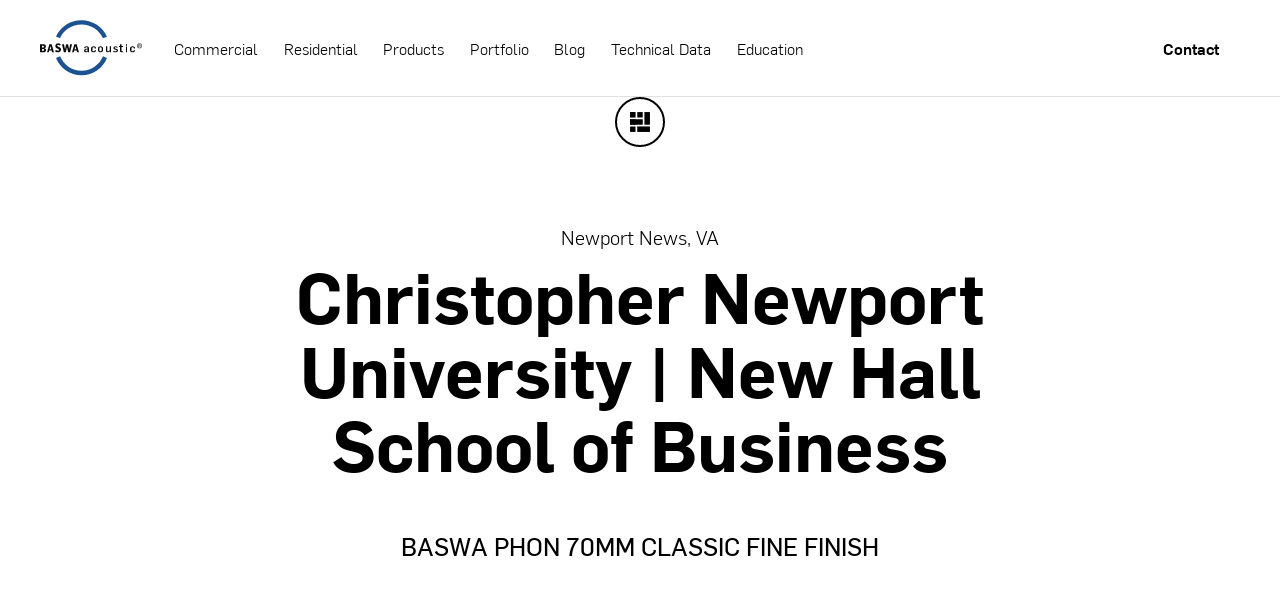

--- FILE ---
content_type: text/html
request_url: https://www.baswana.com/portfolio/christopher-newport-university-new-hall-school-of-business
body_size: 16541
content:
<!DOCTYPE html><!-- This site was created in Webflow. https://webflow.com --><!-- Last Published: Wed Jul 02 2025 15:11:07 GMT+0000 (Coordinated Universal Time) --><html data-wf-domain="www.baswana.com" data-wf-page="5dfa166c74e1f67313ee296a" data-wf-site="5dd319e0c0716e24f0a4fb4a" lang="en" data-wf-collection="5dfa166c74e1f6c718ee2969" data-wf-item-slug="christopher-newport-university-new-hall-school-of-business"><head><meta charset="utf-8"/><title>Seamless Acoustical Plaster for Commercial|Education|Locations|Virginia</title><meta content="BASWA PHON 70MM CLASSIC FINE FINISH" name="description"/><meta content="Seamless Acoustical Plaster for Commercial|Education|Locations|Virginia" property="og:title"/><meta content="BASWA PHON 70MM CLASSIC FINE FINISH" property="og:description"/><meta content="Seamless Acoustical Plaster for Commercial|Education|Locations|Virginia" property="twitter:title"/><meta content="BASWA PHON 70MM CLASSIC FINE FINISH" property="twitter:description"/><meta property="og:type" content="website"/><meta content="summary_large_image" name="twitter:card"/><meta content="width=device-width, initial-scale=1" name="viewport"/><meta content="mkFhumSBIeYv1cf0C5fGzL5lLn6F5nt88z-jYhc1k9Y" name="google-site-verification"/><meta content="Webflow" name="generator"/><link href="https://cdn.prod.website-files.com/5dd319e0c0716e24f0a4fb4a/css/baswa.webflow.shared.e411ed96c.css" rel="stylesheet" type="text/css"/><script type="text/javascript">!function(o,c){var n=c.documentElement,t=" w-mod-";n.className+=t+"js",("ontouchstart"in o||o.DocumentTouch&&c instanceof DocumentTouch)&&(n.className+=t+"touch")}(window,document);</script><link href="https://cdn.prod.website-files.com/5dd319e0c0716e24f0a4fb4a/5e30ad293fe26efff69d3a87_favicon.png" rel="shortcut icon" type="image/x-icon"/><link href="https://cdn.prod.website-files.com/5dd319e0c0716e24f0a4fb4a/5e30ad3e4eca9c552fbba267_icon.jpg" rel="apple-touch-icon"/><link href="https://www.baswana.com/portfolio/christopher-newport-university-new-hall-school-of-business" rel="canonical"/><script type="text/javascript">!function(f,b,e,v,n,t,s){if(f.fbq)return;n=f.fbq=function(){n.callMethod?n.callMethod.apply(n,arguments):n.queue.push(arguments)};if(!f._fbq)f._fbq=n;n.push=n;n.loaded=!0;n.version='2.0';n.agent='plwebflow';n.queue=[];t=b.createElement(e);t.async=!0;t.src=v;s=b.getElementsByTagName(e)[0];s.parentNode.insertBefore(t,s)}(window,document,'script','https://connect.facebook.net/en_US/fbevents.js');fbq('consent', 'revoke');fbq('init', '590406438409338');fbq('track', 'PageView');</script><!-- <Lazyload> >
<script src="https://cdn.jsdelivr.net/npm/lazysizes@4.1.8/lazysizes.min.js" integrity="sha256-fTBo7ekO22pjfhP1rQs1prKEo4Iu8eVPODvm0oOL5Xc=" crossorigin="anonymous"></script>
<script>
  !function(e,t){var r=function(){t(e.lazySizes),e.removeEventListener("lazyunveilread",r,!0)};t=t.bind(null,e,e.document),"object"==typeof module&&module.exports?t(require("lazysizes")):e.lazySizes?r():e.addEventListener("lazyunveilread",r,!0)}(window,function(e,t,r){"use strict";var n={nodeName:""},i=!!e.HTMLPictureElement&&"sizes"in t.createElement("img"),a=e.lazySizes&&r.cfg;a.getNoscriptContent=function(e){return e.textContent||e.innerText},e.addEventListener("lazybeforeunveil",function(e){if(e.detail.instance==r&&!e.defaultPrevented&&null!=e.target.getAttribute("data-noscript")){var t=e.target.querySelector('noscript, script[type*="html"]')||{},o=a.getNoscriptContent(t);o&&(e.target.innerHTML=o,function(e){var t,a,o,l,d,s=e.target.querySelectorAll("img, iframe");for(t=0;t<s.length;t++)a=s[t].getAttribute("srcset")||"picture"==(s[t].parentNode||n).nodeName.toLowerCase(),!i&&a&&r.uP(s[t]),s[t].complete||!a&&!s[t].src||(e.detail.firesLoad=!0,l&&d||(d=0,l=function(t){d--,t&&!(d<1)||o||(o=!0,e.detail.firesLoad=!1,r.fire(e.target,"_lazyloaded",{},!1,!0)),t&&t.target&&(t.target.removeEventListener("load",l),t.target.removeEventListener("error",l))},setTimeout(l,3500)),d++,s[t].addEventListener("load",l),s[t].addEventListener("error",l))}(e))}})});
</script>
<!-- </Lazyload>  -->
<!-- Google Tag Manager -->
<script>(function(w,d,s,l,i){w[l]=w[l]||[];w[l].push({'gtm.start':
new Date().getTime(),event:'gtm.js'});var f=d.getElementsByTagName(s)[0],
j=d.createElement(s),dl=l!='dataLayer'?'&l='+l:'';j.async=true;j.src=
'https://www.googletagmanager.com/gtm.js?id='+i+dl;f.parentNode.insertBefore(j,f);
})(window,document,'script','dataLayer','GTM-WZMZ7MR');</script>
<!-- End Google Tag Manager -->
<!-- Google Tag Manager (noscript) -->
<noscript><iframe src="https://www.googletagmanager.com/ns.html?id=GTM-WZMZ7MR"
height="0" width="0" style="display:none;visibility:hidden"></iframe></noscript>
<!-- End Google Tag Manager (noscript) -->
<!-- Microsoft Ads Code -->
<script> 
  (function(w,d,t,r,u){
        var f,n,i;
        w[u]=w[u]||[],f=function()
        {
            var o={ti:"5662573"};
            o.q=w[u],w[u]=new UET(o),w[u].push("pageLoad")
        },
        n=d.createElement(t),n.src=r,n.async=1,n.onload=n.onreadystatechange=function()
        {
            var s=this.readyState;
            s&&s!=="loaded"&&s!=="complete"||(f(),n.onload=n.onreadystatechange=null)
        },
        i=d.getElementsByTagName(t)[0],i.parentNode.insertBefore(n,i)
    })
    (window,document,"script","//bat.bing.com/bat.js","uetq");
</script>
<!-- End Microsoft Ads Code --> 
<!-- Facebook Pixel Code -->
<script>
  !function(f,b,e,v,n,t,s)
  {if(f.fbq)return;n=f.fbq=function(){n.callMethod?
    n.callMethod.apply(n,arguments):n.queue.push(arguments)};
   if(!f._fbq)f._fbq=n;n.push=n;n.loaded=!0;n.version='2.0';
   n.queue=[];t=b.createElement(e);t.async=!0;
   t.src=v;s=b.getElementsByTagName(e)[0];
   s.parentNode.insertBefore(t,s)}(window, document,'script',
                                   'https://connect.facebook.net/en_US/fbevents.js');
  fbq('init', '590406438409338');
  fbq('track', 'PageView');
</script>
<noscript><img height="1" width="1" style="display:none"
               src="https://www.facebook.com/tr?id=590406438409338&ev=PageView&noscript=1"
               /></noscript>
<!-- End Facebook Pixel Code --> 

<script type="text/javascript">
var _iub = _iub || [];
_iub.csConfiguration = {"enableCcpa":true,"countryDetection":true,"ccpaAcknowledgeOnDisplay":true,"lang":"en","siteId":1791000,"consentOnContinuedBrowsing":false,"cookiePolicyId":98056709, "banner":{ "acceptButtonDisplay":true,"customizeButtonDisplay":true,"acceptButtonColor":"#0073CE","acceptButtonCaptionColor":"white","customizeButtonColor":"#DADADA","customizeButtonCaptionColor":"#4D4D4D","rejectButtonColor":"#0073CE","rejectButtonCaptionColor":"white","position":"float-bottom-center","textColor":"black","backgroundColor":"white" }};
</script>
<script type="text/javascript" src="//cdn.iubenda.com/cs/iubenda_cs.js" charset="UTF-8" async></script>


<!-- Lock scroll when navbar open in mobile> -->
<style>
  html.no-scroll {
    overflow: hidden;
  }

</style>

<!--  Custom cursor CSS -->
<style>
  
  p a {
    text-decoration:underline;
    font-weight:bold;
  }
  
  /*--- Uncomment when you want the mouse to dissapear ---
  body, a,.w-button,.w-tab-link,.w-dropdown-toggle,.w-button,.w-form-label,button {
    cursor: none;
  }


  .cursor {
    z-index: 99999999999;
    position: absolute;
    backface-visibility: hidden;
    background: transparent;
    pointer-events: none;
  }

  .cursor .circle {
    box-sizing: border-box;
    transform: scale(0.3);
    width: 42px;
    height: 42px;
    border: 2px solid #1c5291;
    background-color: #1c5291 ;
    border-radius: 50%;
    position: relative;
    z-index: 2;
    transition: transform 0.3s ease-out, background 0.3s ease;
  }

  .cursor.is-moving .circle {
    transform-origin: center;
    transform: scale(0.7);
  }

  .cursor .pulse:before, .cursor .pulse:after {
    content: "";
    transform-origin: center;
    box-sizing: border-box;
    position: absolute;
    top: calc(50%);
    left: calc(50%);
    transform: translate(-50%, -50%);
    display: block;
    border: 1px solid transparent;
    border-radius: 50%;
  }

  .cursor.is-on-link .pulse:before {
    border-color: #1c5291;
    animation: scale 2s infinite;
  }
  .cursor.is-on-link .pulse:after {
    border-color: #1c5291;
    animation: scale 2s infinite;
    animation-delay: 0.6s;
  }

  .cursor.is-on-link .circle {
    background: #1c5291;
    transform-origin: center;
    transform: scale(0.3);
  }

  @keyframes scale {
    0% {
      width: 0;
      height: 0;
    }
    70% {
      opacity: 1;
    }
    100% {
      width: 50px;
      height: 50px;
      opacity: 0;
    }
  }*/
</style>
<!--  /> Custom cursor CSS -->

<!--  Fade Up Effect CSS -->
<style>
  /* TO USE THE EDITOR, COMMENT BELOW */
  /*

  h1[data-gsap-animate],h2[data-gsap-animate],h3[data-gsap-animate],h4[data-gsap-animate],h5[data-gsap-animate],h6[data-gsap-animate]{
    opacity: 0
  }

  p[data-gsap-animate],a[data-gsap-animate],div[data-gsap-animate]{
    transform: translateY(20%);
    opacity: 0
  }

  .anim_word{
    transform: translateY(100%);

  }
  */
  /* TO USE THE EDITOR, COMMENT ABOVE */


  .w_headline_overflow{
    overflow:hidden;
    display:inline-block;
    vertical-align: bottom;
  }

  .w_paragraph_overflow{
    overflow:hidden;
    display:flex;
    align-items:inherit;
    flex-direction:inherit;
  }

  h1 .anim_word{
    position: relative;
    top: -.55rem
  }

  h2 .anim_word{
    position: relative;
    top: -.4rem
  }


  h3 .anim_word{
    position: relative;
    top: -.2rem
  }

  @media only screen and (max-width: 992px) {
    h1 .anim_word, h2 .anim_word{
      top: -.4rem
    }
  }
</style>
<!--  /> Fade Up Effect CSS -->

<script>
  const nextCases = [];
  const thisPageSlug = "christopher-newport-university-new-hall-school-of-business";

</script>

<script src="https://unpkg.com/infinite-scroll@3/dist/infinite-scroll.pkgd.js"></script></head><body><div class="d_infinite_scroll_related"><div class="w-dyn-list"><div role="list" class="w-dyn-items"><div role="listitem" class="w-dyn-item"><div class="w-embed w-script"><script>
  nextCases.push({
    slug: 'fontainebleau-las-vegas',
    name: 'Fontainebleau Las Vegas Resort and Casino',
    image: 'https://cdn.prod.website-files.com/5def95b118a4ba70ae7bc04b/66845a524ec88c3edf13c5c2_Fontainebleau%20Las%20Vegas.jpg'
  })
</script></div></div><div role="listitem" class="w-dyn-item"><div class="w-embed w-script"><script>
  nextCases.push({
    slug: 'national-museum-of-the-united-states-army',
    name: 'National Museum of the United States Army',
    image: 'https://cdn.prod.website-files.com/5def95b118a4ba70ae7bc04b/608960bd2f288d003aaf16f2_6082f4546f0d8b85c1e763a9_NMUSA_SOM_DaveBurk_011_jpg.jpg'
  })
</script></div></div><div role="listitem" class="w-dyn-item"><div class="w-embed w-script"><script>
  nextCases.push({
    slug: 'the-whitney-museum-of-american-art',
    name: 'The Whitney Museum of American Art',
    image: 'https://cdn.prod.website-files.com/5def95b118a4ba70ae7bc04b/604849dd235fa0c5395cad28_IMG_4777PV.jpg'
  })
</script></div></div><div role="listitem" class="w-dyn-item"><div class="w-embed w-script"><script>
  nextCases.push({
    slug: 'the-reach-expansion',
    name: 'The REACH Expansion at the John F Kennedy Center for Performing Arts',
    image: 'https://cdn.prod.website-files.com/5def95b118a4ba70ae7bc04b/5f871acdfe914d7de4af97c1_KC-Reach-8-27-19-2C6A1227_edit.jpg'
  })
</script></div></div><div role="listitem" class="w-dyn-item"><div class="w-embed w-script"><script>
  nextCases.push({
    slug: 'thorne-auditorium',
    name: 'Thorne Auditorium at the Northwestern Pritzker School of Law',
    image: 'https://cdn.prod.website-files.com/5def95b118a4ba70ae7bc04b/5e30a3226653b77b3decb2d4_Thorne%20Auditorium%201.jpg'
  })
</script></div></div><div role="listitem" class="w-dyn-item"><div class="w-embed w-script"><script>
  nextCases.push({
    slug: 'cleveland-institute-of-music',
    name: 'Cleveland Institute of Music',
    image: 'https://cdn.prod.website-files.com/5def95b118a4ba70ae7bc04b/5e1ec0b54a7af7f295a45632_cleveland1-min%20(1).jpg'
  })
</script></div></div><div role="listitem" class="w-dyn-item"><div class="w-embed w-script"><script>
  nextCases.push({
    slug: 'armenian-diocese-church',
    name: 'Armenian Diocese Church',
    image: 'https://cdn.prod.website-files.com/5def95b118a4ba70ae7bc04b/5e1ebcee4a66b0893a53b442_armenian1-min.jpg'
  })
</script></div></div><div role="listitem" class="w-dyn-item"><div class="w-embed w-script"><script>
  nextCases.push({
    slug: 'bar-boulud-restaurant',
    name: 'Bar Boulud Restaurant',
    image: 'https://cdn.prod.website-files.com/5def95b118a4ba70ae7bc04b/5e1eb5ecabbfc16ef174153c_boulud1-min.jpg'
  })
</script></div></div><div role="listitem" class="w-dyn-item"><div class="w-embed w-script"><script>
  nextCases.push({
    slug: 'de-young-museum',
    name: 'De Young Museum',
    image: 'https://cdn.prod.website-files.com/5def95b118a4ba70ae7bc04b/5e1d766005ddae6353ba7cfa_deyoung1-min.jpg'
  })
</script></div></div><div role="listitem" class="w-dyn-item"><div class="w-embed w-script"><script>
  nextCases.push({
    slug: 'blue-hill-at-stone-barn',
    name: 'Blue Hill at Stone Barn',
    image: 'https://cdn.prod.website-files.com/5def95b118a4ba70ae7bc04b/5e1a6869c95a73007711d8ba_bluehill1-min.jpg'
  })
</script></div></div><div role="listitem" class="w-dyn-item"><div class="w-embed w-script"><script>
  nextCases.push({
    slug: 'brooks-county-courthouse',
    name: 'Brooks County Courthouse',
    image: 'https://cdn.prod.website-files.com/5def95b118a4ba70ae7bc04b/5e1a5feda70dff212ac259c0_brooks1-min.jpg'
  })
</script></div></div><div role="listitem" class="w-dyn-item"><div class="w-embed w-script"><script>
  nextCases.push({
    slug: 'compuware-headquarters',
    name: 'Compuware Headquarters',
    image: 'https://cdn.prod.website-files.com/5def95b118a4ba70ae7bc04b/5e1a0c15a8791c9a56c6b00d_compuware1-min.jpg'
  })
</script></div></div><div role="listitem" class="w-dyn-item"><div class="w-embed w-script"><script>
  nextCases.push({
    slug: 'mgm-grand-fiamma-trattoria',
    name: 'MGM Grand Flamma Trattoria',
    image: 'https://cdn.prod.website-files.com/5def95b118a4ba70ae7bc04b/5e16d63970f0d61d88add933_MGM1-min.jpg'
  })
</script></div></div><div role="listitem" class="w-dyn-item"><div class="w-embed w-script"><script>
  nextCases.push({
    slug: 'museum-of-tolerance',
    name: 'Museum of Tolerance',
    image: 'https://cdn.prod.website-files.com/5def95b118a4ba70ae7bc04b/5e16d3e881db1839c0f7683b_tolerance1-min.jpg'
  })
</script></div></div><div role="listitem" class="w-dyn-item"><div class="w-embed w-script"><script>
  nextCases.push({
    slug: 'chapman-university-keck-center',
    name: 'Chapman University Keck Center for Science and Engineering',
    image: 'https://cdn.prod.website-files.com/5def95b118a4ba70ae7bc04b/5e12cf9cce039af8881e932d_Chapman1-min.jpg'
  })
</script></div></div><div role="listitem" class="w-dyn-item"><div class="w-embed w-script"><script>
  nextCases.push({
    slug: 'columbia-university-gsas-writing-studio',
    name: 'Columbia University Graduate School of Arts &amp; Sciences (GSAS) Writing Studio',
    image: 'https://cdn.prod.website-files.com/5def95b118a4ba70ae7bc04b/5e12d06b768d18b10e21487e_Columbia1-min.jpg'
  })
</script></div></div><div role="listitem" class="w-dyn-item"><div class="w-embed w-script"><script>
  nextCases.push({
    slug: 'institute-for-contemporary-art-at-vcu',
    name: 'Institute for Contemporary Art at VCU',
    image: 'https://cdn.prod.website-files.com/5def95b118a4ba70ae7bc04b/5e12d21b025812684d72ec3f_VCU1-min.jpg'
  })
</script></div></div><div role="listitem" class="w-dyn-item"><div class="w-embed w-script"><script>
  nextCases.push({
    slug: 'our-lady-of-the-lake',
    name: 'Our Lady of the Lake',
    image: 'https://cdn.prod.website-files.com/5def95b118a4ba70ae7bc04b/5e12d916b364f793d3f90fce_LADY1-min.jpg'
  })
</script></div></div><div role="listitem" class="w-dyn-item"><div class="w-embed w-script"><script>
  nextCases.push({
    slug: '150-n-riverside-plaza',
    name: '150 N Riverside Plaza',
    image: 'https://cdn.prod.website-files.com/5def95b118a4ba70ae7bc04b/5e12dd933e64f23b572f355e_RIVERSIDE1-min.jpg'
  })
</script></div></div><div role="listitem" class="w-dyn-item"><div class="w-embed w-script"><script>
  nextCases.push({
    slug: 'auburn-university-jule-collins-smith-museum-of-fine-art-2',
    name: 'Auburn University Jule Collins Smith Museum of Fine Art',
    image: 'https://cdn.prod.website-files.com/5def95b118a4ba70ae7bc04b/5e12deb6b364f7023bfb3f6a_AUBURN1-min.jpg'
  })
</script></div></div><div role="listitem" class="w-dyn-item"><div class="w-embed w-script"><script>
  nextCases.push({
    slug: 'museum-of-the-bible',
    name: 'The Museum of the Bible',
    image: 'https://cdn.prod.website-files.com/5def95b118a4ba70ae7bc04b/5e12e01807d4846af85df6c3_BIBLE1-min.jpg'
  })
</script></div></div><div role="listitem" class="w-dyn-item"><div class="w-embed w-script"><script>
  nextCases.push({
    slug: 'museum-of-the-american-revolution',
    name: 'Museum of the American Revolution',
    image: 'https://cdn.prod.website-files.com/5def95b118a4ba70ae7bc04b/5e12e28cf5ed8e7ee7eaa062_REVOLUTION1-min.jpg'
  })
</script></div></div><div role="listitem" class="w-dyn-item"><div class="w-embed w-script"><script>
  nextCases.push({
    slug: 'faena-forum',
    name: 'Faena Forum',
    image: 'https://cdn.prod.website-files.com/5def95b118a4ba70ae7bc04b/5e141eb1afe5fd33f238d85f_faena1-min.jpg'
  })
</script></div></div><div role="listitem" class="w-dyn-item"><div class="w-embed w-script"><script>
  nextCases.push({
    slug: 'us-bank-tower',
    name: 'US Bank Tower',
    image: 'https://cdn.prod.website-files.com/5def95b118a4ba70ae7bc04b/5e14235493da2733c5a86d9e_USBANK1-min.jpg'
  })
</script></div></div><div role="listitem" class="w-dyn-item"><div class="w-embed w-script"><script>
  nextCases.push({
    slug: 'hamburg-elbphilharmonie',
    name: 'Hamburg Elbphilharmonie',
    image: 'https://cdn.prod.website-files.com/5def95b118a4ba70ae7bc04b/5e1426efac116b2f19b73f11_hamburg1-min.jpg'
  })
</script></div></div><div role="listitem" class="w-dyn-item"><div class="w-embed w-script"><script>
  nextCases.push({
    slug: 'gibson-island-boathouse',
    name: 'Gibson Island Boathouse',
    image: 'https://cdn.prod.website-files.com/5def95b118a4ba70ae7bc04b/5e1428df1c23f78723980d49_gibson1-min.jpg'
  })
</script></div></div><div role="listitem" class="w-dyn-item"><div class="w-embed w-script"><script>
  nextCases.push({
    slug: 'vault-house',
    name: 'Vault House',
    image: 'https://cdn.prod.website-files.com/5def95b118a4ba70ae7bc04b/5e14309b93da27057fad383d_vault1-min.jpg'
  })
</script></div></div><div role="listitem" class="w-dyn-item"><div class="w-embed w-script"><script>
  nextCases.push({
    slug: 'world-financial-center-brookfield-place-2',
    name: 'World Financial Center | Brookfield Place',
    image: 'https://cdn.prod.website-files.com/5def95b118a4ba70ae7bc04b/5e158acd18240e835697a7ac_worldfinancial1-min.jpg'
  })
</script></div></div><div role="listitem" class="w-dyn-item"><div class="w-embed w-script"><script>
  nextCases.push({
    slug: 'mitchells-homemade-ice-cream-headquarters',
    name: 'Mitchell&#39;s Homemade Ice Cream Headquarters',
    image: 'https://cdn.prod.website-files.com/5def95b118a4ba70ae7bc04b/5e1ec2c61403ba1823dfd270_mitchells1-min.jpg'
  })
</script></div></div><div role="listitem" class="w-dyn-item"><div class="w-embed w-script"><script>
  nextCases.push({
    slug: 'kansas-statehouse-visitor-center',
    name: 'Kansas Statehouse Visitor Center',
    image: 'https://cdn.prod.website-files.com/5def95b118a4ba70ae7bc04b/5e1ec5afabbfc19ddf7c094b_kansas1-min.jpg'
  })
</script></div></div><div role="listitem" class="w-dyn-item"><div class="w-embed w-script"><script>
  nextCases.push({
    slug: 'larkfield-manor',
    name: 'Larkfield Manor',
    image: 'https://cdn.prod.website-files.com/5def95b118a4ba70ae7bc04b/5e1ecb297807ae307245079f_larkfield1-min.jpg'
  })
</script></div></div><div role="listitem" class="w-dyn-item"><div class="w-embed w-script"><script>
  nextCases.push({
    slug: 'cleveland-museum-of-art-phase-ii',
    name: 'Cleveland Museum of Art | Phase II',
    image: 'https://cdn.prod.website-files.com/5def95b118a4ba70ae7bc04b/5e1ed03c4a7af7f5f7aaf1dc_cleveland1-min%20(2).jpg'
  })
</script></div></div><div role="listitem" class="w-dyn-item"><div class="w-embed w-script"><script>
  nextCases.push({
    slug: 'pelican-hill-resort',
    name: 'Pelican Hill Resort',
    image: 'https://cdn.prod.website-files.com/5def95b118a4ba70ae7bc04b/5e1d6d4f668ddc3824fea2ff_pelican1-min.jpg'
  })
</script></div></div><div role="listitem" class="w-dyn-item"><div class="w-embed w-script"><script>
  nextCases.push({
    slug: 'new-world-symphony',
    name: 'New World Center',
    image: 'https://cdn.prod.website-files.com/5def95b118a4ba70ae7bc04b/5e1d70794d92da28bbc7b1e0_newworld1-min.jpg'
  })
</script></div></div><div role="listitem" class="w-dyn-item"><div class="w-embed w-script"><script>
  nextCases.push({
    slug: 'm-resort-marinellis-italian-restaurant',
    name: 'M Resort Marinelli&#39;s Italian Restaurant',
    image: 'https://cdn.prod.website-files.com/5def95b118a4ba70ae7bc04b/5e16d75e863ab76118f9c103_m1-min.jpg'
  })
</script></div></div><div role="listitem" class="w-dyn-item"><div class="w-embed w-script"><script>
  nextCases.push({
    slug: 'city-center-aria-promenade',
    name: 'City Center Aria Promenade',
    image: 'https://cdn.prod.website-files.com/5def95b118a4ba70ae7bc04b/5e1a5f4c0fa08f5dd0d5ab3b_citycenter1-min.jpg'
  })
</script></div></div><div role="listitem" class="w-dyn-item"><div class="w-embed w-script"><script>
  nextCases.push({
    slug: 'national-constitution-center',
    name: 'National Constitution Center',
    image: 'https://cdn.prod.website-files.com/5def95b118a4ba70ae7bc04b/5e1432f8cf23dc166dec06f9_constitution1-min.jpg'
  })
</script></div></div><div role="listitem" class="w-dyn-item"><div class="w-embed w-script"><script>
  nextCases.push({
    slug: 'mesa-federal-court',
    name: 'Mesa Federal Court',
    image: 'https://cdn.prod.website-files.com/5def95b118a4ba70ae7bc04b/5e14361c4faf0eb9f06ccd40_mesa1-min.jpg'
  })
</script></div></div><div role="listitem" class="w-dyn-item"><div class="w-embed w-script"><script>
  nextCases.push({
    slug: 'jp-morgan-chase-31st-floor',
    name: 'JP Morgan Chase-31st Floor',
    image: 'https://cdn.prod.website-files.com/5def95b118a4ba70ae7bc04b/5e143693700ed76c7d2366e4_chase1-min.jpg'
  })
</script></div></div><div role="listitem" class="w-dyn-item"><div class="w-embed w-script"><script>
  nextCases.push({
    slug: 'gutherie-theater',
    name: 'Cue at the Guthrie Theater',
    image: 'https://cdn.prod.website-files.com/5def95b118a4ba70ae7bc04b/5e1a6429a48ec154e42e3668_cue1-min.jpg'
  })
</script></div></div><div role="listitem" class="w-dyn-item"><div class="w-embed w-script"><script>
  nextCases.push({
    slug: 'griffis-faculty-club',
    name: 'Griffis Faculty Club',
    image: 'https://cdn.prod.website-files.com/5def95b118a4ba70ae7bc04b/5e15874ef4bc2366b5035081_griffis1-min.jpg'
  })
</script></div></div><div role="listitem" class="w-dyn-item"><div class="w-embed w-script"><script>
  nextCases.push({
    slug: 'grayz-restaurant',
    name: 'Grayz Restaurant',
    image: 'https://cdn.prod.website-files.com/5def95b118a4ba70ae7bc04b/5e1587db18240e25979696bd_grayz1-min.jpg'
  })
</script></div></div><div role="listitem" class="w-dyn-item"><div class="w-embed w-script"><script>
  nextCases.push({
    slug: 'carnegie-mellon-university-gates-center',
    name: 'Carnegie Mellon University | Gates Center',
    image: 'https://cdn.prod.website-files.com/5def95b118a4ba70ae7bc04b/5e158876222d5d178886f453_carnegie1-min.jpg'
  })
</script></div></div><div role="listitem" class="w-dyn-item"><div class="w-embed w-script"><script>
  nextCases.push({
    slug: 'weatherhead-school-of-business-at-case-western-reserve-university',
    name: 'Weatherhead School of Business at Case Western Reserve University',
    image: 'https://cdn.prod.website-files.com/5def95b118a4ba70ae7bc04b/5e16cf141f8fb8ebf8be61c4_weatherhead1-min.jpg'
  })
</script></div></div><div role="listitem" class="w-dyn-item"><div class="w-embed w-script"><script>
  nextCases.push({
    slug: 'us-naval-academy-jewish-chapel',
    name: 'US Naval Academy Jewish Chapel',
    image: 'https://cdn.prod.website-files.com/5def95b118a4ba70ae7bc04b/5e16cf8f1f8fb8d884bec724_usnaval1-min.jpg'
  })
</script></div></div><div role="listitem" class="w-dyn-item"><div class="w-embed w-script"><script>
  nextCases.push({
    slug: 'ucla-kaufman-hall',
    name: 'UCLA Kaufman Hall',
    image: 'https://cdn.prod.website-files.com/5def95b118a4ba70ae7bc04b/5e16d00f5af66571b8a422d1_UCLA1-min.jpg'
  })
</script></div></div><div role="listitem" class="w-dyn-item"><div class="w-embed w-script"><script>
  nextCases.push({
    slug: 'pierson-college-dining-hall-at-yale-university',
    name: 'Pierson College Dining Hall at Yale University',
    image: 'https://cdn.prod.website-files.com/5def95b118a4ba70ae7bc04b/5e16d1cd863ab748bcf7af46_pierson1-min.jpg'
  })
</script></div></div><div role="listitem" class="w-dyn-item"><div class="w-embed w-script"><script>
  nextCases.push({
    slug: 'private-residence-home-theater',
    name: 'Private Residence Home Theater',
    image: 'https://cdn.prod.website-files.com/5def95b118a4ba70ae7bc04b/5e1a6a54046c2f0dc8e30163_hometheater1-min.jpg'
  })
</script></div></div><div role="listitem" class="w-dyn-item"><div class="w-embed w-script"><script>
  nextCases.push({
    slug: 'queens-theater-in-the-park',
    name: 'Queens Theater in the Park',
    image: 'https://cdn.prod.website-files.com/5def95b118a4ba70ae7bc04b/5e1a6de7a70dff776fca8805_queenstheater1-min.jpg'
  })
</script></div></div><div role="listitem" class="w-dyn-item"><div class="w-embed w-script"><script>
  nextCases.push({
    slug: 'dali-museum',
    name: 'Dali Museum',
    image: 'https://cdn.prod.website-files.com/5def95b118a4ba70ae7bc04b/5e1d79b405ddae7a43bb7506_dali1-min.jpg'
  })
</script></div></div><div role="listitem" class="w-dyn-item"><div class="w-embed w-script"><script>
  nextCases.push({
    slug: 'cleveland-clinic-lou-ruvo-brain-institute',
    name: 'Cleveland Clinic Lou Ruvo Brain Institute',
    image: 'https://cdn.prod.website-files.com/5def95b118a4ba70ae7bc04b/5e1eb40fc6985d25264eabf4_cleveland1-min.jpg'
  })
</script></div></div><div role="listitem" class="w-dyn-item"><div class="w-embed w-script"><script>
  nextCases.push({
    slug: 'james-family-residence',
    name: 'James Family Residence',
    image: 'https://cdn.prod.website-files.com/5def95b118a4ba70ae7bc04b/5e1ebdfac6985d28ad51fd91_james1-min.jpg'
  })
</script></div></div><div role="listitem" class="w-dyn-item"><div class="w-embed w-script"><script>
  nextCases.push({
    slug: 'grand-rapids-art-museum',
    name: 'Grand Rapids Art Museum',
    image: 'https://cdn.prod.website-files.com/5def95b118a4ba70ae7bc04b/5e1d7480d40d7177abd7a140_grandrapids1-min.jpg'
  })
</script></div></div><div role="listitem" class="w-dyn-item"><div class="w-embed w-script"><script>
  nextCases.push({
    slug: 'brookfield-place-manhattan',
    name: 'Brookfield Place Manhattan',
    image: 'https://cdn.prod.website-files.com/5def95b118a4ba70ae7bc04b/67e5893e546a8f9227b45b26_IMG_4598.jpg'
  })
</script></div></div></div></div><div class="em_custom_styles w-embed"><style>
  .lds-ring {
    margin-left: auto;
    margin-right: auto;
    margin-bottom: 100px;
    display: inline-block;
    position: relative;
    width: 80px;
    height: 80px;
  }
  .lds-ring div {
    box-sizing: border-box;
    display: block;
    position: absolute;
    width: 64px;
    height: 64px;
    margin: 4px;
    border: 4px solid #304659;
    border-radius: 50%;
    animation: lds-ring 1.2s cubic-bezier(0.5, 0, 0.5, 1) infinite;
    border-color: #304659 transparent transparent transparent;
  }
  .lds-ring div:nth-child(1) {
    animation-delay: -0.45s;
  }
  .lds-ring div:nth-child(2) {
    animation-delay: -0.3s;
  }
  .lds-ring div:nth-child(3) {
    animation-delay: -0.15s;
  }
  @keyframes lds-ring {
    0% {
      transform: rotate(0deg);
    }
    100% {
      transform: rotate(360deg);
    }
  }
</style></div></div><div class="c_full_vieport_container cc_individual_case"><div class="em_custom_styles w-embed"><style>
  .tb_rotated_text{
    writing-mode: vertical-lr;
  }
  .sp_scroll {
    writing-mode: vertical-lr;
  }
  
  .lb_backtoportfolio > svg {
  transition:fill 500ms ease;
  }
  
  .lb_backtoportfolio:hover, .lb_backtoportfolio:hover > svg {
  background-color:#000;
  fill:#fff !important;
  }
</style></div><nav data-w-id="392b72ab-2256-dd42-b8fd-e4ecdc60f826" class="n_mainnavbar"><div class="w_mobilebgcover"></div><div class="w_nav"><div data-animation="default" class="n_mainmobilenavbar w-nav" data-easing2="ease" data-easing="ease" data-collapse="medium" data-w-id="392b72ab-2256-dd42-b8fd-e4ecdc60f83b" role="banner" data-duration="500" data-doc-height="1"><div class="c_navbar_mobile w-container"><a href="/" class="logo w-nav-brand"><img src="https://cdn.prod.website-files.com/5dd319e0c0716e24f0a4fb4a/5dd46328b98acbdecd262aa1_BASWA%20acoustic%20logo.svg" alt="Baswa Logo - Homepage Link" class="img_navlogo"/></a><nav role="navigation" class="nav-menu w-nav-menu"><div class="nav_menu_content"><div class="w_navleftsidelinks"><div class="w-embed"><style>

  @media only screen and (max-width: 992px) {
    .tl_nav_link.w--current:before {
      width:100px;
    }

    .tl_nav_link:before {
      content:"";
      background-color:#D0BBB3;
      width:0px;
      height:2px;
      position:absolute;
      left:-110px;
      top:50%;
      transform:translateY (-50%);
      transform-origin:100% 50%;
      transition:width 1s ease;
    }
  }


</style></div><a href="/commercial" class="tl_nav_link">Commercial</a><a href="/residential" class="tl_nav_link">Residential</a><a href="/products" class="tl_nav_link">Products</a><a href="/portfolio" class="tl_nav_link">Portfolio</a><a href="/news" class="tl_nav_link">Blog</a><a href="/tech-data" class="tl_nav_link">Technical Data</a><a href="/continued-education" class="tl_nav_link">Education</a></div><div class="d_mobilenavdivider"></div><div class="d_navrightside"><a href="#" class="tl_nav_link cc_smallermargin cc-hide">Webinars</a><a href="/contact" class="tl_nav_link cc_smallermargin cc_navmediulink">Contact</a><div data-w-id="515a474a-883e-6da8-0b48-9895f0629a36" class="nav_mobile"></div></div></div></nav><div class="btn_mobile_nav w-nav-button"><div class="burger-button-wrapper"><div class="burger-line-top"></div><div class="burger-line-middle"></div><div class="burger-line-bottom"></div></div></div></div></div></div></nav><div class="d_infinite_scroll_target"><div class="w_go_back_portfolio"><a data-w-id="2e58ee2e-ccdc-c05a-313b-8baf2f79e957" href="/portfolio" class="lb_backtoportfolio w-inline-block"><div class="i_backport"><div class="w-embed"><svg width="100%" height="100%" viewBox="0 0 50 50"  xmlns="http://www.w3.org/2000/svg">
<rect width="13.9344" height="13.9344" />
<rect x="0.188392" y="36.2538" width="13.5576" height="13.5576"   stroke-width="0.376785"/>
<rect x="18.2211" y="0.188392" width="13.5576" height="13.5576"  stroke-width="0.376785"/>
<rect x="0.188392" y="18.4067" width="13.1875" height="13.1875" stroke-width="0.376785"/>
<rect x="18.2211" y="36.2538" width="31.5904" height="13.5576"  stroke="black" stroke-width="0.376785"/>
<rect x="0.188392" y="18.2211" width="31.5904" height="13.5576" stroke="black" stroke-width="0.376785"/>
<rect x="36.2538" y="0.188392" width="13.5576" height="31.5904"  stroke="black" stroke-width="0.376785"/>
</svg></div></div><div data-w-id="679ba1eb-379c-f160-ed73-2d77e1a2df8b" style="opacity:0" class="sp_backtoport">All Work</div></a></div><div id="toBeAppended" data-w-id="f031b533-0265-20b8-66ce-671ae24ca62c" class="c_page cc-contact cc_indv_case_study"><div class="w_progress_line"><div class="d_progress_indicator"></div></div><div data-w-id="f031b533-0265-20b8-66ce-671ae24ca62d" class="s_indv_port_hero"><div data-gsap-animate="true" class="tb_portfolio_hero_date">Newport News, VA</div><h1 data-gsap-animate="true" class="h1_portfolio_hero_name cc_individual_portfolio_hero_h1">Christopher Newport University | New Hall School of Business</h1><h3 data-gsap-animate="true" class="h3_portfolio_hero_subtitle">BASWA PHON 70MM CLASSIC FINE FINISH</h3></div><div class="s_indv_port_img w-condition-invisible"><img alt="" src="" class="img_indv_port_section w-dyn-bind-empty"/><div class="m_imgreveal"></div><div class="w_indv_port_img_sec_award w-condition-invisible"><img src="https://cdn.prod.website-files.com/5dd319e0c0716e24f0a4fb4a/5ddbde0b5d412b6da5365f45_Star.svg" alt=""/><div class="tb_indv_port_award w-dyn-bind-empty"></div></div></div><div class="s_indv_port_text_sec w-condition-invisible"><div class="rte_indv_port_text_section w-dyn-bind-empty w-richtext"></div></div><div class="s_ind_port_main_content"><div class="w_main_content_left"><div class="d_spacing_cms_dependent w-condition-invisible"></div><div class="w_quote w-clearfix w-condition-invisible"><div class="tb_quotes">&quot;</div><p class="p_indv_port_quote w-dyn-bind-empty"></p><div class="sp_cite w-dyn-bind-empty"></div></div><div class="w_main_content_img_left w-condition-invisible"><img alt="" src="" class="img_main_content_left w-dyn-bind-empty"/></div></div><div class="w_main_content_right w-condition-invisible"><div class="tb_rotated_text w-dyn-bind-empty"></div><div class="w_main_content_img_right"><img alt="" src="" class="img_main_content_left w-dyn-bind-empty"/></div><div class="w_quote cc-rightquote w-clearfix w-condition-invisible"><div class="tb_quotes">&quot;</div><p class="p_indv_port_quote w-dyn-bind-empty"></p><div class="sp_cite w-dyn-bind-empty"></div></div></div></div><div data-w-id="f031b533-0265-20b8-66ce-671ae24ca651" class="s_indv_port_background_text w-condition-invisible"><div class="tb_background_text cc_line_1 w-dyn-bind-empty"></div><div class="tb_background_text cc_line_2 w-dyn-bind-empty"></div><div class="tb_background_text cc_line_3 w-dyn-bind-empty"></div><div class="tb_background_text cc_line_4 w-dyn-bind-empty"></div></div><div class="s_indv_port_text_sec cc_second_text_sec"><div class="rte_indv_port_text_section w-dyn-bind-empty w-richtext"></div></div><div class="s_scroll_to_next_proj cc-centered"><div class="w_scrollline"><div class="d_centeredtextandline"><div class="sp_scroll">scroll to next project</div><div class="m_scrollline"><div style="-webkit-transform:translate3d(0, -100%, 0) scale3d(1, 1, 1) rotateX(0) rotateY(0) rotateZ(0) skew(0, 0);-moz-transform:translate3d(0, -100%, 0) scale3d(1, 1, 1) rotateX(0) rotateY(0) rotateZ(0) skew(0, 0);-ms-transform:translate3d(0, -100%, 0) scale3d(1, 1, 1) rotateX(0) rotateY(0) rotateZ(0) skew(0, 0);transform:translate3d(0, -100%, 0) scale3d(1, 1, 1) rotateX(0) rotateY(0) rotateZ(0) skew(0, 0)" class="scrollline"></div></div></div></div></div></div></div></div><div data-w-id="16e62e57-3d61-cfcc-78bd-6fc9c5090e2a" class="w_next_page_mover"><div class="d_sticky"><div class="w_next_page_preview"><div id="next-port-out" data-w-id="a6cc6f9c-80b9-bcde-1f9a-4ca06b32574f" style="-webkit-transform:translate3d(0, 0, 0) scale3d(1, 0, 1) rotateX(0) rotateY(0) rotateZ(0) skew(0, 0);-moz-transform:translate3d(0, 0, 0) scale3d(1, 0, 1) rotateX(0) rotateY(0) rotateZ(0) skew(0, 0);-ms-transform:translate3d(0, 0, 0) scale3d(1, 0, 1) rotateX(0) rotateY(0) rotateZ(0) skew(0, 0);transform:translate3d(0, 0, 0) scale3d(1, 0, 1) rotateX(0) rotateY(0) rotateZ(0) skew(0, 0)" class="d_infinite_scroll_white_overlay"></div><img alt="" src="" class="img_next_page_preview w-dyn-bind-empty"/><div class="w_next_page_preview_content"><h4 class="h4_next_page">NEXT PROJECT</h4><h1 class="h1_next_page_preview">Christopher Newport University | New Hall School of Business</h1><div class="w_line"><div class="d_line"></div></div></div></div></div></div><div class="d_hidden"><div class="f_mainfooter"><div class="c_page"><div class="w_footercontent"><div id="w-node-_45c3ae81-6a37-e818-98fa-efbbfd3ac0f9-fd3ac0f6" class="w_footerleftsidecontent"><img src="https://cdn.prod.website-files.com/5dd319e0c0716e24f0a4fb4a/5dd46328b98acbdecd262aa1_BASWA%20acoustic%20logo.svg" width="126" alt="BASWA acoustic"/><div class="w_contact_page_address cc-footer"><a href="https://www.google.com/maps/place/11733+Timber+Point+Trail,+Mantua,+OH+44255/@41.3112829,-81.2294484,17z/" target="_blank">11733 Timber Point Trail<br/>Mantua, OH 44255</a><br/>Phone: (<a href="tel:855-902-2792">855) 902-2792</a><br/><a href="mailto:info@baswana.com">info@baswana.com</a></div></div><div id="w-node-_45c3ae81-6a37-e818-98fa-efbbfd3ac0fd-fd3ac0f6" class="w_footerlinks"><h4 class="h4_footerlinkgroup">Explore</h4><a href="/commercial" class="tl_footernavigation">Commercial</a><a href="/residential" class="tl_footernavigation">Residential</a><a href="/products" class="tl_footernavigation">Products</a><a href="/portfolio" class="tl_footernavigation">Portfolio</a><a href="/tech-data" class="tl_footernavigation">Technical Data</a><a href="/contact" class="tl_footernavigation">Contact</a></div><div id="w-node-_45c3ae81-6a37-e818-98fa-efbbfd3ac10a-fd3ac0f6" class="w_footerlinks"><h4 class="h4_footerlinkgroup">Additional Links</h4><a href="/downloads" class="tl_footernavigation">Document Downloads</a><a href="/faq" class="tl_footernavigation">FAQ</a><a href="/panel-installation" class="tl_footernavigation">Installation</a><a href="/continued-education" class="tl_footernavigation">Education</a><a href="/news" class="tl_footernavigation">Blog</a><a title="Privacy Policy" href="https://www.iubenda.com/privacy-policy/98056709" target="_blank" class="tl_footernavigation">Privacy Policy</a><a href="#" class="tl_footernavigation cc-hide">About</a></div><div id="w-node-_0d18b778-74e7-a819-3968-c29b58ea2522-fd3ac0f6" class="w_subscribeform"><div class="c_newsletter"><h4>BASWA Newsletter</h4><p>Get the latest updates and releases</p><div class="fb_footer_newsletter w-form"><form id="wf-form-Form-Newsletter" name="wf-form-Form-Newsletter" data-name="Form Newsletter" action="https://moxxcreative.formstack.com/forms/index.php" method="post" data-wf-page-id="5dfa166c74e1f67313ee296a" data-wf-element-id="236f76c3-2b8d-3c36-d4b2-bfe84b3bf2ae"><div class="em_hidden_inputs w-embed"><input type="hidden" name="form" value="3729736">
<input type="hidden" name="viewkey" value="Fx06cxUIls"></div><div class="w_input_group_newsletter_form"><input class="fbi_newsletter_footer w-input" maxlength="256" name="field87350796" data-name="field87350796" placeholder="First Name" type="text" id="field-2" required=""/></div><div class="w_input_group_newsletter_form"><input class="fbi_newsletter_footer w-input" maxlength="256" name="field87279918" data-name="field87279918" placeholder="Email" type="text" id="field" required=""/></div><div class="w_newsletter_radios"><div class="w_input_group_newsletter_form cc-radio"><label class="w-radio"><input type="radio" name="field87408449[]" id="Technical &amp; Construction" data-name="field87408449[]" class="w-form-formradioinput w-radio-input" value="Technical &amp; Construction"/><span for="Technical &amp; Construction" class="w-form-label">Technical &amp; Construction<br/></span></label></div><div class="w_input_group_newsletter_form"><label class="w-radio"><input type="radio" name="field87408449[]" id="News &amp; Product Announcements" data-name="field87408449[]" class="w-form-formradioinput w-radio-input" value="News &amp; Product Announcements"/><span for="News &amp; Product Announcements" class="w-form-label">News &amp; Product Announcements</span></label></div></div><input type="submit" data-wait="Please wait..." class="btn cc-ntm w-button" value="Submit"/></form><div class="w-form-done"><div>Thank you! Your submission has been received!</div></div><div class="w-form-fail"><div>Oops! Something went wrong while submitting the form.</div></div></div><div class="cc-hide w-embed w-script"><!--
<script
        src="https://code.jquery.com/jquery-3.4.1.slim.min.js"
        integrity="sha256-pasqAKBDmFT4eHoN2ndd6lN370kFiGUFyTiUHWhU7k8="
        crossorigin="anonymous"></script>
<script type="text/javascript" src="https://moxxcreative.formstack.com/forms/js.php/newsletter_sign_up?nojquery=1"></script><noscript><a href="https://moxxcreative.formstack.com/forms/newsletter_sign_up" title="Online Form">Online Form - Newsletter Sign Up</a></noscript><script type='text/javascript'>if (typeof $ == 'undefined' && jQuery){ $ = jQuery}</script>

--></div><div class="em_footer_form hide w-embed w-iframe"><iframe id="footer-form" src="https://moxxcreative.formstack.com/forms/newsletter_sign_up" title="Newsletter Sign Up" height="350px"></iframe>

<style>
  #footer-form{
    border:0 !important;
  }
</style></div></div></div><div id="w-node-_45c3ae81-6a37-e818-98fa-efbbfd3ac119-fd3ac0f6" class="fb_footeremail w-form"><form id="email-form" name="email-form" data-name="Email Form" method="get" data-wf-page-id="5dfa166c74e1f67313ee296a" data-wf-element-id="45c3ae81-6a37-e818-98fa-efbbfd3ac11a"><input class="fbi_footeremail w-input" maxlength="256" name="email-2" data-name="Email 2" placeholder="Enter Your Email" type="email" id="email-2" required=""/></form><div class="fsm_footerform w-form-done"><div>Thank you! Your submission has been received!</div></div><div class="fem_footerform w-form-fail"><div>Oops! Something went wrong while submitting the form.</div></div></div></div></div><div class="w_bottombar"><div class="c_page"><div class="w-layout-grid grid-11"><div id="w-node-_20af6521-fa36-b08e-537c-a6cd4b998d80-fd3ac0f6" class="w_sociallinks"><div class="w-layout-grid grid-12"><a aria-label="Linkedin Link" rel="noopener" role="img" href="https://www.linkedin.com/company/3319332" target="_blank" class="lb_socialicon w-inline-block"></a><a aria-label="Facebook Link" rel="noopener" role="img" href="https://www.facebook.com/baswaacoustic" target="_blank" class="lb_socialicon cc-fb w-inline-block"></a><a aria-label="Pinterest Link" rel="noopener" role="img" href="https://www.pinterest.com/baswaacousticna/" target="_blank" class="lb_socialicon cc-pinterest w-inline-block"></a><a aria-label="Tweeter Link" rel="noopener" role="img" id="w-node-ce85f5ee-623c-7cb1-75a2-a81cc02ba82e-fd3ac0f6" href="#" target="_blank" class="lb_socialicon cc-twitter w-inline-block"></a><a aria-label="Architizer Link" rel="noopener" role="img" href="http://architizer.com/brands/baswa-acoustic/" target="_blank" class="lb_socialicon cc-arch w-inline-block"></a><a aria-label="Youtube Link" rel="noopener" role="img" href="http://www.youtube.com/user/BASWAphon?feature=watch" target="_blank" class="lb_socialicon cc-yt w-inline-block"></a><a aria-label="Instagram Link" rel="noopener" role="img" href="https://www.instagram.com/baswaacousticna/" target="_blank" class="lb_socialicon cc-ig w-inline-block"></a></div></div><div class="sp_bottomfooterright"><div class="text-block">Engineered in Switzerland | Components made in the USA<br/>©2020 BASWA acoustic North America, LLC</div></div></div></div></div></div></div><script src="https://d3e54v103j8qbb.cloudfront.net/js/jquery-3.5.1.min.dc5e7f18c8.js?site=5dd319e0c0716e24f0a4fb4a" type="text/javascript" integrity="sha256-9/aliU8dGd2tb6OSsuzixeV4y/faTqgFtohetphbbj0=" crossorigin="anonymous"></script><script src="https://cdn.prod.website-files.com/5dd319e0c0716e24f0a4fb4a/js/webflow.schunk.57d5559d2f0cd9f8.js" type="text/javascript"></script><script src="https://cdn.prod.website-files.com/5dd319e0c0716e24f0a4fb4a/js/webflow.schunk.f8f3c806c466d933.js" type="text/javascript"></script><script src="https://cdn.prod.website-files.com/5dd319e0c0716e24f0a4fb4a/js/webflow.25cf9fe4.de442ca8fccbd27b.js" type="text/javascript"></script><!-- <script src="https://code.jquery.com/jquery-3.4.1.min.js"
        integrity="sha256-CSXorXvZcTkaix6Yvo6HppcZGetbYMGWSFlBw8HfCJo=" crossorigin="anonymous"></script> -->

<script type="text/javascript">(function (w,d) {var loader = function () {var s = d.createElement("script"), tag = d.getElementsByTagName("script")[0]; s.src="https://cdn.iubenda.com/iubenda.js"; tag.parentNode.insertBefore(s,tag);}; if(w.addEventListener){w.addEventListener("load", loader, false);}else if(w.attachEvent){w.attachEvent("onload", loader);}else{w.onload = loader;}})(window, document);</script>

<!--Scroll Locker -->
<script type="text/javascript">
  $('.btn_mobile_nav').on('click', toggleScrolling);

  function toggleScrolling() {
    $('html').toggleClass('no-scroll');
  }
</script>

<!--  Custom cursor -->
<div class="cursor">
  <div class="circle"></div>
  <div class="pulse"></div>
</div>

<script src="https://cdnjs.cloudflare.com/ajax/libs/gsap/latest/TweenMax.min.js"></script>
<script>
  var $cursor = $(".cursor");
  let $links = $("a,.w-tab-link,.w-dropdown-toggle,button,.w-button,div[data-cursor-interactive],.w-form-label,h4[data-cursor-interactive]");

  const cursorHalfWidth = $cursor.outerWidth() / 2;
  const cursorHalfHeight = $cursor.outerHeight() / 2;

  let amountScrolled = $(window).scrollTop();
  let mouseOffset = 0;

  $(window).on({
    mousemove: function (e) {
      mouseOffset = e.pageY - amountScrolled;

      TweenLite.to($cursor, 0.23, {
        left: e.pageX - cursorHalfWidth,
        top: e.pageY - cursorHalfHeight,
        ease: Power4.easOut
      });
    },
    scroll: function () {
      amountScrolled = $(window).scrollTop();

      TweenLite.to($cursor, 0.23, {
        top: amountScrolled + mouseOffset - cursorHalfHeight,
        ease: Power4.easOut
      });
    }
  });

  $links.on({
    click: function (e) {
      $cursor.toggleClass("active");
    },
    mouseenter: function () {
      $cursor.addClass("is-on-link");
    },
    mouseleave: function () {
      $cursor.removeClass("is-on-link");
    }
  });

  mobileAndTabletcheck = function () {
    var check = false;
    (function (a) {
      if (
        /(android|bb\d+|meego).+mobile|avantgo|bada\/|blackberry|blazer|compal|elaine|fennec|hiptop|iemobile|ip(hone|od)|iris|kindle|lge |maemo|midp|mmp|mobile.+firefox|netfront|opera m(ob|in)i|palm( os)?|phone|p(ixi|re)\/|plucker|pocket|psp|series(4|6)0|symbian|treo|up\.(browser|link)|vodafone|wap|windows ce|xda|xiino|android|ipad|playbook|silk/i
        .test(a) ||
        /1207|6310|6590|3gso|4thp|50[1-6]i|770s|802s|a wa|abac|ac(er|oo|s\-)|ai(ko|rn)|al(av|ca|co)|amoi|an(ex|ny|yw)|aptu|ar(ch|go)|as(te|us)|attw|au(di|\-m|r |s )|avan|be(ck|ll|nq)|bi(lb|rd)|bl(ac|az)|br(e|v)w|bumb|bw\-(n|u)|c55\/|capi|ccwa|cdm\-|cell|chtm|cldc|cmd\-|co(mp|nd)|craw|da(it|ll|ng)|dbte|dc\-s|devi|dica|dmob|do(c|p)o|ds(12|\-d)|el(49|ai)|em(l2|ul)|er(ic|k0)|esl8|ez([4-7]0|os|wa|ze)|fetc|fly(\-|_)|g1 u|g560|gene|gf\-5|g\-mo|go(\.w|od)|gr(ad|un)|haie|hcit|hd\-(m|p|t)|hei\-|hi(pt|ta)|hp( i|ip)|hs\-c|ht(c(\-| |_|a|g|p|s|t)|tp)|hu(aw|tc)|i\-(20|go|ma)|i230|iac( |\-|\/)|ibro|idea|ig01|ikom|im1k|inno|ipaq|iris|ja(t|v)a|jbro|jemu|jigs|kddi|keji|kgt( |\/)|klon|kpt |kwc\-|kyo(c|k)|le(no|xi)|lg( g|\/(k|l|u)|50|54|\-[a-w])|libw|lynx|m1\-w|m3ga|m50\/|ma(te|ui|xo)|mc(01|21|ca)|m\-cr|me(rc|ri)|mi(o8|oa|ts)|mmef|mo(01|02|bi|de|do|t(\-| |o|v)|zz)|mt(50|p1|v )|mwbp|mywa|n10[0-2]|n20[2-3]|n30(0|2)|n50(0|2|5)|n7(0(0|1)|10)|ne((c|m)\-|on|tf|wf|wg|wt)|nok(6|i)|nzph|o2im|op(ti|wv)|oran|owg1|p800|pan(a|d|t)|pdxg|pg(13|\-([1-8]|c))|phil|pire|pl(ay|uc)|pn\-2|po(ck|rt|se)|prox|psio|pt\-g|qa\-a|qc(07|12|21|32|60|\-[2-7]|i\-)|qtek|r380|r600|raks|rim9|ro(ve|zo)|s55\/|sa(ge|ma|mm|ms|ny|va)|sc(01|h\-|oo|p\-)|sdk\/|se(c(\-|0|1)|47|mc|nd|ri)|sgh\-|shar|sie(\-|m)|sk\-0|sl(45|id)|sm(al|ar|b3|it|t5)|so(ft|ny)|sp(01|h\-|v\-|v )|sy(01|mb)|t2(18|50)|t6(00|10|18)|ta(gt|lk)|tcl\-|tdg\-|tel(i|m)|tim\-|t\-mo|to(pl|sh)|ts(70|m\-|m3|m5)|tx\-9|up(\.b|g1|si)|utst|v400|v750|veri|vi(rg|te)|vk(40|5[0-3]|\-v)|vm40|voda|vulc|vx(52|53|60|61|70|80|81|83|85|98)|w3c(\-| )|webc|whit|wi(g |nc|nw)|wmlb|wonu|x700|yas\-|your|zeto|zte\-/i
        .test(a.substr(0, 4))) check = true;
    })(navigator.userAgent || navigator.vendor || window.opera);
    return check;
  };
  if (mobileAndTabletcheck()) {
    $cursor.hide()
  } else {}
</script>
<!-- /> Custom cursor -->

<!-- FadeUp Effect -->
<script type="text/javascript" src="https://cdn.prod.website-files.com/5dd319e0c0716e24f0a4fb4a/5fff5630903ea62dacd9642c_SplitText.min.txt"></script>
<script src="https://cdnjs.cloudflare.com/ajax/libs/gsap/3.6.0/gsap.min.js" integrity="sha512-1dalHDkG9EtcOmCnoCjiwQ/HEB5SDNqw8d4G2MKoNwjiwMNeBAkudsBCmSlMnXdsH8Bm0mOd3tl/6nL5y0bMaQ==" crossorigin="anonymous"></script>
<script>
  $(() => {
    const headlines = document.querySelectorAll(
      "h1[data-gsap-animate],h2[data-gsap-animate],h3[data-gsap-animate],h4[data-gsap-animate],h5[data-gsap-animate],h6[data-gsap-animate]");
    const fadeUpTargets = document.querySelectorAll(
      "p[data-gsap-animate],a[data-gsap-animate],div[data-gsap-animate]");

    function createSlideUpAnimation(targetElement) {
      const animDelay = $(targetElement).attr("data-gsap-delay")
      const animMobileDelay = $(targetElement).attr("data-gsap-mobile-delay")
      const delayToBeUsed = $(window).width() <= 479 ? animMobileDelay || animDelay : animDelay

      let tl = gsap.timeline({
        delay: delayToBeUsed ? delayToBeUsed : 0
      })

      mySplitText = new SplitText(targetElement, {
        type: "words",
        wordsClass: "anim_word"
      }),
        words = mySplitText.words;

      words.forEach(element => {
        const parent = element.parentNode;
        const wrapper = document.createElement("div");
        wrapper.classList.add(`w_headline_overflow`);
        parent.replaceChild(wrapper, element);
        wrapper.appendChild(element);
      });

      gsap.set(targetElement, {
        perspective: 400
      });

      tl.to(targetElement, {
        duration: 0,
        opacity: 100
      }, "+=0").to(
        words, {
          duration: 1.5,
          y: "0%",
          ease: "expo.easeOut",
          stagger: 0.15
        },
        "+=0"
      );

      tl.pause();

      let viewportObserver = new IntersectionObserver(
        function (elements) {
          if (elements[0].isIntersecting === true) {
            tl.resume();
          }
        }, {
          threshold: [1]
        }
      );
      viewportObserver.observe(targetElement);
    }

    function createFadeUpAnimation(targetElement) {
      const animDelay = $(targetElement).attr("data-gsap-delay")
      const animMobileDelay = $(targetElement).attr("data-gsap-mobile-delay")
      const delayToBeUsed = $(window).width() <= 479 ? animMobileDelay || animDelay : animDelay

      let tl = gsap.timeline({
        delay: delayToBeUsed ? delayToBeUsed : 0
      })

      gsap.set(targetElement, {
        perspective: 400
      });

      tl.to(
        targetElement, {
          duration: 1,
          y: "0%",
          opacity: 1,
          ease: "expo.easeOut",
          stagger: 0.15
        },
        "+=0"
      );

      tl.pause();

      let viewportObserver = new IntersectionObserver(
        function (elements) {
          if (elements[0].isIntersecting === true) {
            tl.resume();
          }
        }, {
          threshold: [1]
        }
      );
      //it was wrapper
      viewportObserver.observe(targetElement);

    }

    headlines.forEach(createSlideUpAnimation);
    fadeUpTargets.forEach(createFadeUpAnimation);
  });
</script>
<!-- /> FadeUp Effect -->

<!-- Iubenda -->
<script type="text/javascript">(function (w,d) {var loader = function () {var s = d.createElement("script"), tag = d.getElementsByTagName("script")[0]; s.src="https://cdn.iubenda.com/iubenda.js"; tag.parentNode.insertBefore(s,tag);}; if(w.addEventListener){w.addEventListener("load", loader, false);}else if(w.attachEvent){w.attachEvent("onload", loader);}else{w.onload = loader;}})(window, document);</script>
<!-- /> Iubenda -->

<!-- Linkedin Insight Tage-->
<script type="text/javascript"> _linkedin_partner_id = "1543516"; window._linkedin_data_partner_ids = window._linkedin_data_partner_ids || []; window._linkedin_data_partner_ids.push(_linkedin_partner_id); </script><script type="text/javascript"> (function(){var s = document.getElementsByTagName("script")[0]; var b = document.createElement("script"); b.type = "text/javascript";b.async = true; b.src = "https://snap.licdn.com/li.lms-analytics/insight.min.js"; s.parentNode.insertBefore(b, s);})(); </script> <noscript> <img height="1" width="1" style="display:none;" alt="" src="https://px.ads.linkedin.com/collect/?pid=1543516&fmt=gif" /> </noscript>
<!-- Linkedin Insight Tage /> -->


<script>
  function checkEndingQuotes() {
    let $quotes = $(".p_indv_port_quote");

    $quotes.each(function () {
      let text = $(this).text();
      if (text != "" && text.charAt(-1) != '"') {
        $(this).append('"');
      }
    });
  }

  checkEndingQuotes();
</script>

<script>
  // const thisPageSlug = "introducing-the-baswa-cleaning-kit";
  let targetArray, targetPath, nextIndex;

  function mobilecheck() {
    var check = false;
    (function (a) {
      if (
        /(android|bb\d+|meego).+mobile|avantgo|bada\/|blackberry|blazer|compal|elaine|fennec|hiptop|iemobile|ip(hone|od)|iris|kindle|lge |maemo|midp|mmp|mobile.+firefox|netfront|opera m(ob|in)i|palm( os)?|phone|p(ixi|re)\/|plucker|pocket|psp|series(4|6)0|symbian|treo|up\.(browser|link)|vodafone|wap|windows ce|xda|xiino/i
        .test(
          a
        ) ||
        /1207|6310|6590|3gso|4thp|50[1-6]i|770s|802s|a wa|abac|ac(er|oo|s\-)|ai(ko|rn)|al(av|ca|co)|amoi|an(ex|ny|yw)|aptu|ar(ch|go)|as(te|us)|attw|au(di|\-m|r |s )|avan|be(ck|ll|nq)|bi(lb|rd)|bl(ac|az)|br(e|v)w|bumb|bw\-(n|u)|c55\/|capi|ccwa|cdm\-|cell|chtm|cldc|cmd\-|co(mp|nd)|craw|da(it|ll|ng)|dbte|dc\-s|devi|dica|dmob|do(c|p)o|ds(12|\-d)|el(49|ai)|em(l2|ul)|er(ic|k0)|esl8|ez([4-7]0|os|wa|ze)|fetc|fly(\-|_)|g1 u|g560|gene|gf\-5|g\-mo|go(\.w|od)|gr(ad|un)|haie|hcit|hd\-(m|p|t)|hei\-|hi(pt|ta)|hp( i|ip)|hs\-c|ht(c(\-| |_|a|g|p|s|t)|tp)|hu(aw|tc)|i\-(20|go|ma)|i230|iac( |\-|\/)|ibro|idea|ig01|ikom|im1k|inno|ipaq|iris|ja(t|v)a|jbro|jemu|jigs|kddi|keji|kgt( |\/)|klon|kpt |kwc\-|kyo(c|k)|le(no|xi)|lg( g|\/(k|l|u)|50|54|\-[a-w])|libw|lynx|m1\-w|m3ga|m50\/|ma(te|ui|xo)|mc(01|21|ca)|m\-cr|me(rc|ri)|mi(o8|oa|ts)|mmef|mo(01|02|bi|de|do|t(\-| |o|v)|zz)|mt(50|p1|v )|mwbp|mywa|n10[0-2]|n20[2-3]|n30(0|2)|n50(0|2|5)|n7(0(0|1)|10)|ne((c|m)\-|on|tf|wf|wg|wt)|nok(6|i)|nzph|o2im|op(ti|wv)|oran|owg1|p800|pan(a|d|t)|pdxg|pg(13|\-([1-8]|c))|phil|pire|pl(ay|uc)|pn\-2|po(ck|rt|se)|prox|psio|pt\-g|qa\-a|qc(07|12|21|32|60|\-[2-7]|i\-)|qtek|r380|r600|raks|rim9|ro(ve|zo)|s55\/|sa(ge|ma|mm|ms|ny|va)|sc(01|h\-|oo|p\-)|sdk\/|se(c(\-|0|1)|47|mc|nd|ri)|sgh\-|shar|sie(\-|m)|sk\-0|sl(45|id)|sm(al|ar|b3|it|t5)|so(ft|ny)|sp(01|h\-|v\-|v )|sy(01|mb)|t2(18|50)|t6(00|10|18)|ta(gt|lk)|tcl\-|tdg\-|tel(i|m)|tim\-|t\-mo|to(pl|sh)|ts(70|m\-|m3|m5)|tx\-9|up(\.b|g1|si)|utst|v400|v750|veri|vi(rg|te)|vk(40|5[0-3]|\-v)|vm40|voda|vulc|vx(52|53|60|61|70|80|81|83|85|98)|w3c(\-| )|webc|whit|wi(g |nc|nw)|wmlb|wonu|x700|yas\-|your|zeto|zte\-/i
        .test(
          a.substr(0, 4)
        )
      )
        check = true;
    })(navigator.userAgent || navigator.vendor || window.opera);
    return check;
  }
  let offsetMobile = 60;
  if (mobilecheck()) offsetMobile = 60;

  if (typeof nextPosts != "undefined") {
    targetArray = nextPosts;
    targetPath = "news";
  } else if (typeof nextCases != "undefined") {
    targetArray = nextCases;
    targetPath = "portfolio";
  }

  const urlParams = new URLSearchParams(window.location.search);
  let thisPageIndex = urlParams.get("item");
  let firsItemIndex = urlParams.get("first");

  if (thisPageIndex != null) thisPageIndex = parseFloat(thisPageIndex);
  if (firsItemIndex != null) firsItemIndex = parseFloat(firsItemIndex);

  if (firsItemIndex == null) firsItemIndex = targetArray.findIndex(x => x.slug === thisPageSlug);

  nextIndex = thisPageIndex != null ? thisPageIndex + 1 : 0;
  nextIndex == firsItemIndex && nextIndex++;

  $(".h1_next_page_preview").text(targetArray[nextIndex].name)
  if (targetArray[nextIndex].image) {
    $(".img_next_page_preview").attr("src", targetArray[nextIndex].image)
  } else {
    /*    $(".w_next_page_preview_content").css("color", "#000")
    $(".w_line.cc_blog_preview").css("background-color", "rgba(0,0,0,0.3)")
    $(".d_line.cc_blog_preview").css("background-color", "rgba(0,0,0,1)")*/
  }

  function getDocHeight() {
    const D = document;
    return Math.max(
      D.body.scrollHeight,
      D.documentElement.scrollHeight,
      D.body.offsetHeight,
      D.documentElement.offsetHeight,
      D.body.clientHeight,
      D.documentElement.clientHeight
    );
  }

  $(window).scroll(function () {
    if (
      $(window).scrollTop() + $(window).height() >=
      $(document).height() - offsetMobile
    ) {

      var target = document.querySelector(".w_next_page_preview");
      setTimeout(function () {
        location.assign(
          `/${targetPath}/${targetArray[nextIndex].slug}?item=${nextIndex}&first=${firsItemIndex}`
        );
      }, 1500)

      $('#next-port-out').click();
    }
  });
</script></body></html>

--- FILE ---
content_type: image/svg+xml
request_url: https://cdn.prod.website-files.com/5dd319e0c0716e24f0a4fb4a/5ddbde0b5d412b6da5365f45_Star.svg
body_size: 163
content:
<svg width="160" height="159" viewBox="0 0 160 159" fill="none" xmlns="http://www.w3.org/2000/svg">
<path fill-rule="evenodd" clip-rule="evenodd" d="M80 155.034L70.0987 158.377L61.3398 152.677L50.9182 153.452L43.852 145.753L33.565 143.912L28.6356 134.698L19.1295 130.356L16.6465 120.205L8.51866 113.637L8.63823 103.187L2.39931 94.8031L5.11386 84.7114L1.15589 75.0396L6.29486 65.94L4.86654 55.5877L12.107 48.052L13.2981 37.6697L22.1852 32.1714L25.9208 22.4115L35.896 19.2961L41.9415 10.7718L52.3781 10.235L60.3535 3.48193L70.5957 5.55746L80 1L89.4043 5.55746L99.6465 3.48193L107.622 10.235L118.059 10.7718L124.104 19.2961L134.079 22.4115L137.815 32.1714L146.702 37.6697L147.893 48.052L155.133 55.5877L153.705 65.94L158.844 75.0396L154.886 84.7114L157.601 94.8031L151.362 103.187L151.481 113.637L143.353 120.205L140.871 130.356L131.364 134.698L126.435 143.912L116.148 145.753L109.082 153.452L98.6602 152.677L89.9013 158.377L80 155.034Z" stroke="black"/>
</svg>


--- FILE ---
content_type: image/svg+xml
request_url: https://cdn.prod.website-files.com/5dd319e0c0716e24f0a4fb4a/5dd46328b98acbdecd262aa1_BASWA%20acoustic%20logo.svg
body_size: 2164
content:
<svg width="102" height="56" viewBox="0 0 102 56" fill="none" xmlns="http://www.w3.org/2000/svg">
<path fill-rule="evenodd" clip-rule="evenodd" d="M3.10374 30.8728C3.69226 30.8728 4.06147 30.4913 4.06147 29.8742C4.06147 29.2572 3.6116 28.9655 3.02308 28.9655H1.90382V30.8728H3.10374ZM3.01164 27.5741C3.59996 27.5741 4.01532 27.2262 4.01532 26.5867C4.01532 26.0258 3.63467 25.7227 3.08066 25.7227H1.90382V27.5741H3.01164ZM0 24.3091H3.65775C5.08842 24.3091 5.91913 25.1058 5.91913 26.3062C5.91913 27.2262 5.36533 27.9893 4.53461 28.2137V28.2361C5.43455 28.4381 6 29.2234 6 30.1099C6 31.4451 5.10006 32.3091 3.7039 32.3091H0V24.3091Z" fill="#0A0B09"/>
<path fill-rule="evenodd" clip-rule="evenodd" d="M11.2407 29.183L10.4265 26.1132H10.3925L9.57837 29.183H11.2407ZM9.35221 24.3091H11.6816L14 32.3091H12.0889L11.6252 30.5948H9.1825L8.73019 32.3091H7L9.35221 24.3091Z" fill="#0A0B09"/>
<path fill-rule="evenodd" clip-rule="evenodd" d="M15 31.2345L15.9827 29.8302C16.503 30.2697 17.1041 30.6849 17.9596 30.6849C18.5838 30.6849 19.0579 30.404 19.0579 29.8911C19.0579 29.3415 18.7111 29.1217 18.0983 28.841L17.0231 28.3525C15.9365 27.8641 15.347 27.1435 15.347 25.9834C15.347 24.5425 16.4337 23.3091 18.1908 23.3091C19.1504 23.3091 20.0406 23.6021 20.7573 24.2615L19.7632 25.6415C19.3008 25.2384 18.6994 24.8477 18.11 24.8477C17.4972 24.8477 17.1966 25.1407 17.1966 25.6659C17.1966 26.1788 17.6938 26.4107 18.3064 26.6916L19.1273 27.0703C20.3295 27.6199 21 28.4623 21 29.5492C21 31.3808 19.5088 32.3091 17.9365 32.3091C16.8036 32.3091 15.7863 32.0281 15 31.2345Z" fill="#0A0B09"/>
<path fill-rule="evenodd" clip-rule="evenodd" d="M22 24.3091H23.9731L24.9962 29.1874H25.0328L26.1534 24.3091H28.0657L29.1254 29.1763H29.1375L30.1485 24.3091H32L30.1241 32.3091H28.2118L27.0182 27.1511H26.9695L25.7513 32.3091H23.8636L22 24.3091Z" fill="#0A0B09"/>
<path fill-rule="evenodd" clip-rule="evenodd" d="M36.2408 29.183L35.4264 26.1132H35.3926L34.5784 29.183H36.2408ZM34.3523 24.3091H36.6817L39 32.3091H37.089L36.6253 30.5948H34.1826L33.7302 32.3091H32L34.3523 24.3091Z" fill="#0A0B09"/>
<path fill-rule="evenodd" clip-rule="evenodd" d="M47.5536 30.2279V29.5637H46.7307C46.0698 29.5637 45.384 29.7519 45.384 30.4825C45.384 31.1133 45.8204 31.4013 46.3691 31.4013C47.0175 31.4013 47.5536 30.8921 47.5536 30.2279ZM44 30.6596C44 29.2759 45.4713 28.7777 46.6185 28.7777H47.5536V27.9917C47.5536 27.4493 47.1546 27.1726 46.4938 27.1726C45.8579 27.1726 45.4214 27.4714 45.4214 27.9585V28.2464H44.187V27.9032C44.187 26.8737 45.2718 26.3091 46.6185 26.3091C47.8778 26.3091 48.9377 26.8294 48.9377 28.0028V30.7925C48.9377 31.2796 48.9875 31.9548 49 32.1873H47.7406C47.7406 32.0766 47.7157 31.7886 47.6908 31.3681H47.6409C47.217 32.143 46.3441 32.3091 45.8204 32.3091C44.8479 32.3091 44 31.7777 44 30.6596Z" fill="#0A0B09"/>
<path fill-rule="evenodd" clip-rule="evenodd" d="M51 30.2428V28.4306C51 27.0273 52.1658 26.3091 53.5518 26.3091C55.0415 26.3091 56 26.9942 56 28.0549V28.3864H54.6917V28.1323C54.6917 27.7345 54.4197 27.2594 53.6036 27.2594C52.7617 27.2594 52.4249 27.7124 52.4249 28.3422V30.2759C52.4249 30.9279 52.7876 31.3699 53.6425 31.3699C54.4845 31.3699 54.6917 30.8174 54.6917 30.4417V30.2207H56V30.5853C56 31.6128 55.0285 32.3091 53.5518 32.3091C52.101 32.3091 51 31.6571 51 30.2428Z" fill="#0A0B09"/>
<path fill-rule="evenodd" clip-rule="evenodd" d="M61.6386 30.2317V28.3533C61.6386 27.7234 61.2797 27.2483 60.4876 27.2483C59.6832 27.2483 59.3614 27.7566 59.3614 28.3975V30.2428C59.3614 30.9056 59.7079 31.3588 60.5124 31.3588C61.354 31.3588 61.6386 30.8724 61.6386 30.2317ZM58 30.2096V28.4527C58 27.0384 59.1139 26.3091 60.4752 26.3091C61.8614 26.3091 63 26.961 63 28.4196V30.1875C63 31.6571 61.849 32.3091 60.5 32.3091C59.1139 32.3091 58 31.6682 58 30.2096Z" fill="#0A0B09"/>
<path fill-rule="evenodd" clip-rule="evenodd" d="M66 30.7044V26.3091H67.3693V30.3769C67.3693 30.9981 67.5829 31.3373 68.2739 31.3373C69.0025 31.3373 69.6307 30.7272 69.6307 29.9588V26.3091H71V32.1735H69.7186L69.6809 31.2356H69.6558C69.3794 31.8571 68.5879 32.3091 67.7714 32.3091C66.8417 32.3091 66 31.7554 66 30.7044Z" fill="#0A0B09"/>
<path fill-rule="evenodd" clip-rule="evenodd" d="M73 31.4802L73.7453 30.6735C74.2211 31.0271 74.9022 31.3588 75.558 31.3588C76.2649 31.3588 76.6763 31.0936 76.6763 30.6627C76.6763 30.1654 76.2007 29.9886 75.5965 29.8229L74.9536 29.6461C73.8869 29.3588 73.3854 28.7732 73.3854 28.0107C73.3854 27.1931 74.1181 26.3091 75.622 26.3091C76.4577 26.3091 77.2545 26.5301 77.7815 26.961L77.1131 27.7787C76.612 27.4583 76.0976 27.2704 75.6091 27.2704C75.0307 27.2704 74.6579 27.4804 74.6579 27.845C74.6579 28.2428 74.9022 28.4085 75.4678 28.5743L76.329 28.8284C77.3961 29.1489 78 29.7676 78 30.5522C78 31.6459 76.856 32.3091 75.5322 32.3091C74.5294 32.3091 73.5911 32.0328 73 31.4802Z" fill="#0A0B09"/>
<path fill-rule="evenodd" clip-rule="evenodd" d="M79.987 30.9314V27.0402H79V25.9888H79.987V24.3091H81.3973V25.9888H83V27.0402H81.3973V30.5206C81.3973 30.9314 81.6027 31.149 82.1284 31.149C82.3848 31.149 82.6282 31.1004 82.859 31.0402V32.1034C82.4233 32.2484 81.9999 32.3091 81.6153 32.3091C80.8206 32.3091 79.987 32.0311 79.987 30.9314Z" fill="#0A0B09"/>
<path fill-rule="evenodd" clip-rule="evenodd" d="M86 32.3091H87V26.4858H86V32.3091ZM86 25.7004H87V24.3091H86V25.7004Z" fill="#0A0B09"/>
<path fill-rule="evenodd" clip-rule="evenodd" d="M90 30.2428V28.4306C90 27.0273 91.1656 26.3091 92.5517 26.3091C94.0416 26.3091 95 26.9942 95 28.0549V28.3864H93.6919V28.1323C93.6919 27.7345 93.4196 27.2594 92.6037 27.2594C91.7615 27.2594 91.4247 27.7124 91.4247 28.3422V30.2759C91.4247 30.9279 91.7874 31.3699 92.6426 31.3699C93.4844 31.3699 93.6919 30.8174 93.6919 30.4417V30.2207H95V30.5853C95 31.6128 94.0285 32.3091 92.5517 32.3091C91.1011 32.3091 90 31.6571 90 30.2428Z" fill="#0A0B09"/>
<path fill-rule="evenodd" clip-rule="evenodd" d="M99.5173 25.6985C99.8753 25.6985 100.072 25.5325 100.072 25.2007C100.072 24.9241 99.8753 24.7139 99.5173 24.7139H99.067V25.6985H99.5173ZM98.4898 24.2715H99.6212C100.291 24.2715 100.638 24.6586 100.638 25.1675C100.638 25.5768 100.406 25.9086 100.003 26.0414L100.753 27.225H100.13L99.448 26.1188H99.067V27.225H98.4898V24.2715ZM101.503 25.8091C101.503 24.5148 100.557 23.7073 99.4827 23.7073C98.4088 23.7073 97.5083 24.5038 97.5083 25.8091C97.5083 27.1033 98.4665 27.8887 99.4827 27.8887C100.534 27.8887 101.503 27.0923 101.503 25.8091ZM97 25.8091C97 24.4042 98.0164 23.3091 99.4944 23.3091C101.007 23.3091 102 24.3932 102 25.8091C102 27.1697 101.018 28.3091 99.4827 28.3091C97.9238 28.3091 97 27.1697 97 25.8091Z" fill="#0A0B09"/>
<path fill-rule="evenodd" clip-rule="evenodd" d="M41.5237 50.8726C31.8837 50.8726 23.5954 44.8736 20.0681 36.3505L16 37.9392C20.1571 48.1254 30.0305 55.3091 41.5237 55.3091C52.9714 55.3091 62.8144 48.183 67 38.0612L62.9952 36.3091C59.4785 44.8541 51.1798 50.8726 41.5237 50.8726Z" fill="#1C5291"/>
<path fill-rule="evenodd" clip-rule="evenodd" d="M41.4298 4.55729C51.0448 4.55729 59.3184 10.2301 62.8961 18.3091L67 16.8209C62.797 7.13036 52.9189 0.309082 41.4298 0.309082C30.0636 0.309082 20.2779 6.98718 16 16.5136L20.0207 18.1865C23.628 10.1731 31.8646 4.55729 41.4298 4.55729Z" fill="#1C5291"/>
</svg>


--- FILE ---
content_type: application/javascript; charset=utf-8
request_url: https://cs.iubenda.com/cookie-solution/confs/js/98056709.js
body_size: -285
content:
_iub.csRC = { showBranding: false, publicId: '9334e6df-6db6-11ee-8bfc-5ad8d8c564c0', floatingGroup: false };
_iub.csEnabled = true;
_iub.csPurposes = [4,3,1,"s"];
_iub.cpUpd = 1672322865;
_iub.csT = 0.025;
_iub.googleConsentModeV2 = true;
_iub.totalNumberOfProviders = 5;


--- FILE ---
content_type: text/javascript
request_url: https://cdn.prod.website-files.com/5dd319e0c0716e24f0a4fb4a/js/webflow.schunk.f8f3c806c466d933.js
body_size: 67994
content:
(self.webpackChunk=self.webpackChunk||[]).push([["608"],{5897:function(e,t,a){"use strict";Object.defineProperty(t,"__esModule",{value:!0});var n,i={cleanupElement:function(){return T},createInstance:function(){return I},destroy:function(){return m},init:function(){return y},ready:function(){return b}};for(var l in i)Object.defineProperty(t,l,{enumerable:!0,get:i[l]});a(2897),a(233),a(9754),a(971),a(2374),a(5152),a(5273),a(172);let d=(n=a(3142))&&n.__esModule?n:{default:n},c=a(7933),o=e=>e.Webflow.require("lottie").lottie,s=e=>!!(e.Webflow.env("design")||e.Webflow.env("preview")),f={Playing:"playing",Stopped:"stopped"},r=new class{_cache=[];set(e,t){let a=(0,d.default)(this._cache,({wrapper:t})=>t===e);-1!==a&&this._cache.splice(a,1),this._cache.push({wrapper:e,instance:t})}delete(e){let t=(0,d.default)(this._cache,({wrapper:t})=>t===e);-1!==t&&this._cache.splice(t,1)}get(e){let t=(0,d.default)(this._cache,({wrapper:t})=>t===e);return -1!==t?this._cache[t].instance:null}},u={};class p{config=null;currentState=f.Stopped;animationItem;handlers={enterFrame:[],complete:[],loop:[],dataReady:[],destroy:[],error:[]};load(e){let t=(e.dataset||u).src||"";t.endsWith(".lottie")?(0,c.fetchLottie)(t).then(t=>{this._loadAnimation(e,t)}):this._loadAnimation(e,void 0),r.set(e,this),this.container=e}_loadAnimation(e,t){let a=e.dataset||u,n=a.src||"",i=a.preserveAspectRatio||"xMidYMid meet",l=a.renderer||"svg",d=1===parseFloat(a.loop),c=parseFloat(a.direction)||1,r=1===parseFloat(a.autoplay),p=parseFloat(a.duration)||0,E=1===parseFloat(a.isIx2Target),I=parseFloat(a.ix2InitialState);isNaN(I)&&(I=null);let T={src:n,loop:d,autoplay:r,renderer:l,direction:c,duration:p,hasIx2:E,ix2InitialValue:I,preserveAspectRatio:i};if(this.animationItem&&this.config&&this.config.src===n&&l===this.config.renderer&&i===this.config.preserveAspectRatio){if(d!==this.config.loop&&this.setLooping(d),E||(c!==this.config.direction&&this.setDirection(c),p!==this.config.duration&&(p>0&&p!==this.duration?this.setSpeed(this.duration/p):this.setSpeed(1))),r&&this.play(),I&&I!==this.config.ix2InitialValue){let e=I/100;this.goToFrame(this.frames*e)}this.config=T;return}let y=e.ownerDocument.defaultView;try{this.animationItem&&this.destroy(),this.animationItem=o(y).loadAnimation({container:e,loop:d,autoplay:r,renderer:l,rendererSettings:{preserveAspectRatio:i,progressiveLoad:!0,hideOnTransparent:!0},...t?{animationData:t}:{path:n}})}catch(e){this.handlers.error.forEach(t=>t(e));return}this.animationItem&&(s(y)&&(this.animationItem.addEventListener("enterFrame",()=>{if(!this.isPlaying)return;let{currentFrame:e,totalFrames:t,playDirection:a}=this.animationItem,n=e/t*100,i=Math.round(1===a?n:100-n);this.handlers.enterFrame.forEach(t=>t(i,e))}),this.animationItem.addEventListener("complete",()=>{if(this.currentState!==f.Playing||!this.animationItem.loop)return void this.handlers.complete.forEach(e=>e());this.currentState=f.Stopped}),this.animationItem.addEventListener("loopComplete",e=>{this.handlers.loop.forEach(t=>t(e))}),this.animationItem.addEventListener("data_failed",e=>{this.handlers.error.forEach(t=>t(e))}),this.animationItem.addEventListener("error",e=>{this.handlers.error.forEach(t=>t(e))})),this.isLoaded?(this.handlers.dataReady.forEach(e=>e()),r&&this.play()):this.animationItem.addEventListener("data_ready",()=>{if(this.handlers.dataReady.forEach(e=>e()),!E&&(this.setDirection(c),p>0&&p!==this.duration&&this.setSpeed(this.duration/p),r&&this.play()),I){let e=I/100;this.goToFrame(this.frames*e)}}),this.config=T)}onFrameChange(e){-1===this.handlers.enterFrame.indexOf(e)&&this.handlers.enterFrame.push(e)}onPlaybackComplete(e){-1===this.handlers.complete.indexOf(e)&&this.handlers.complete.push(e)}onLoopComplete(e){-1===this.handlers.loop.indexOf(e)&&this.handlers.loop.push(e)}onDestroy(e){-1===this.handlers.destroy.indexOf(e)&&this.handlers.destroy.push(e)}onDataReady(e){-1===this.handlers.dataReady.indexOf(e)&&this.handlers.dataReady.push(e)}onError(e){-1===this.handlers.error.indexOf(e)&&this.handlers.error.push(e)}play(){if(!this.animationItem)return;let e=1===this.animationItem.playDirection?0:this.frames;this.animationItem.goToAndPlay(e,!0),this.currentState=f.Playing}stop(){if(this.animationItem){if(this.isPlaying){let{playDirection:e}=this.animationItem,t=1===e?0:this.frames;this.animationItem.goToAndStop(t,!0)}this.currentState=f.Stopped}}destroy(){this.animationItem&&(this.isPlaying&&this.stop(),this.handlers.destroy.forEach(e=>e()),this.container&&r.delete(this.container),this.animationItem.destroy(),Object.keys(this.handlers).forEach(e=>this.handlers[e].length=0),this.animationItem=null,this.container=null,this.config=null)}get isPlaying(){return!!this.animationItem&&!this.animationItem.isPaused}get isPaused(){return!!this.animationItem&&this.animationItem.isPaused}get duration(){return this.animationItem?this.animationItem.getDuration():0}get frames(){return this.animationItem?this.animationItem.totalFrames:0}get direction(){return this.animationItem?this.animationItem.playDirection:1}get isLoaded(){return!this.animationItem,this.animationItem.isLoaded}get ix2InitialValue(){return this.config?this.config.ix2InitialValue:null}goToFrame(e){this.animationItem&&this.animationItem.setCurrentRawFrameValue(e)}setSubframe(e){this.animationItem&&this.animationItem.setSubframe(e)}setSpeed(e=1){this.animationItem&&(this.isPlaying&&this.stop(),this.animationItem.setSpeed(e))}setLooping(e){this.animationItem&&(this.isPlaying&&this.stop(),this.animationItem.loop=e)}setDirection(e){this.animationItem&&(this.isPlaying&&this.stop(),this.animationItem.setDirection(e),this.goToFrame(1===e?0:this.frames))}}let E=()=>Array.from(document.querySelectorAll('[data-animation-type="lottie"]')),I=e=>{let t=r.get(e);return null==t&&(t=new p),t.load(e),t},T=e=>{let t=r.get(e);t&&t.destroy()},y=()=>{E().forEach(e=>{1!==parseFloat(e.getAttribute("data-is-ix2-target"))&&T(e),I(e)})},m=()=>{E().forEach(T)},b=y},2444:function(e,t,a){"use strict";var n=a(3949),i=a(5897),l=a(8724);n.define("lottie",e.exports=function(){return{lottie:l,createInstance:i.createInstance,cleanupElement:i.cleanupElement,init:i.init,destroy:i.destroy,ready:i.ready}})},5487:function(){"use strict";window.tram=function(e){function t(e,t){return(new G.Bare).init(e,t)}function a(e){var t=parseInt(e.slice(1),16);return[t>>16&255,t>>8&255,255&t]}function n(e,t,a){return"#"+(0x1000000|e<<16|t<<8|a).toString(16).slice(1)}function i(){}function l(e,t,a){if(void 0!==t&&(a=t),void 0===e)return a;var n=a;return K.test(e)||!$.test(e)?n=parseInt(e,10):$.test(e)&&(n=1e3*parseFloat(e)),0>n&&(n=0),n==n?n:a}function d(e){X.debug&&window&&window.console.warn(e)}var c,o,s,f=function(e,t,a){function n(e){return"object"==typeof e}function i(e){return"function"==typeof e}function l(){}return function d(c,o){function s(){var e=new f;return i(e.init)&&e.init.apply(e,arguments),e}function f(){}o===a&&(o=c,c=Object),s.Bare=f;var r,u=l[e]=c[e],p=f[e]=s[e]=new l;return p.constructor=s,s.mixin=function(t){return f[e]=s[e]=d(s,t)[e],s},s.open=function(e){if(r={},i(e)?r=e.call(s,p,u,s,c):n(e)&&(r=e),n(r))for(var a in r)t.call(r,a)&&(p[a]=r[a]);return i(p.init)||(p.init=c),s},s.open(o)}}("prototype",{}.hasOwnProperty),r={ease:["ease",function(e,t,a,n){var i=(e/=n)*e,l=i*e;return t+a*(-2.75*l*i+11*i*i+-15.5*l+8*i+.25*e)}],"ease-in":["ease-in",function(e,t,a,n){var i=(e/=n)*e,l=i*e;return t+a*(-1*l*i+3*i*i+-3*l+2*i)}],"ease-out":["ease-out",function(e,t,a,n){var i=(e/=n)*e,l=i*e;return t+a*(.3*l*i+-1.6*i*i+2.2*l+-1.8*i+1.9*e)}],"ease-in-out":["ease-in-out",function(e,t,a,n){var i=(e/=n)*e,l=i*e;return t+a*(2*l*i+-5*i*i+2*l+2*i)}],linear:["linear",function(e,t,a,n){return a*e/n+t}],"ease-in-quad":["cubic-bezier(0.550, 0.085, 0.680, 0.530)",function(e,t,a,n){return a*(e/=n)*e+t}],"ease-out-quad":["cubic-bezier(0.250, 0.460, 0.450, 0.940)",function(e,t,a,n){return-a*(e/=n)*(e-2)+t}],"ease-in-out-quad":["cubic-bezier(0.455, 0.030, 0.515, 0.955)",function(e,t,a,n){return(e/=n/2)<1?a/2*e*e+t:-a/2*(--e*(e-2)-1)+t}],"ease-in-cubic":["cubic-bezier(0.550, 0.055, 0.675, 0.190)",function(e,t,a,n){return a*(e/=n)*e*e+t}],"ease-out-cubic":["cubic-bezier(0.215, 0.610, 0.355, 1)",function(e,t,a,n){return a*((e=e/n-1)*e*e+1)+t}],"ease-in-out-cubic":["cubic-bezier(0.645, 0.045, 0.355, 1)",function(e,t,a,n){return(e/=n/2)<1?a/2*e*e*e+t:a/2*((e-=2)*e*e+2)+t}],"ease-in-quart":["cubic-bezier(0.895, 0.030, 0.685, 0.220)",function(e,t,a,n){return a*(e/=n)*e*e*e+t}],"ease-out-quart":["cubic-bezier(0.165, 0.840, 0.440, 1)",function(e,t,a,n){return-a*((e=e/n-1)*e*e*e-1)+t}],"ease-in-out-quart":["cubic-bezier(0.770, 0, 0.175, 1)",function(e,t,a,n){return(e/=n/2)<1?a/2*e*e*e*e+t:-a/2*((e-=2)*e*e*e-2)+t}],"ease-in-quint":["cubic-bezier(0.755, 0.050, 0.855, 0.060)",function(e,t,a,n){return a*(e/=n)*e*e*e*e+t}],"ease-out-quint":["cubic-bezier(0.230, 1, 0.320, 1)",function(e,t,a,n){return a*((e=e/n-1)*e*e*e*e+1)+t}],"ease-in-out-quint":["cubic-bezier(0.860, 0, 0.070, 1)",function(e,t,a,n){return(e/=n/2)<1?a/2*e*e*e*e*e+t:a/2*((e-=2)*e*e*e*e+2)+t}],"ease-in-sine":["cubic-bezier(0.470, 0, 0.745, 0.715)",function(e,t,a,n){return-a*Math.cos(e/n*(Math.PI/2))+a+t}],"ease-out-sine":["cubic-bezier(0.390, 0.575, 0.565, 1)",function(e,t,a,n){return a*Math.sin(e/n*(Math.PI/2))+t}],"ease-in-out-sine":["cubic-bezier(0.445, 0.050, 0.550, 0.950)",function(e,t,a,n){return-a/2*(Math.cos(Math.PI*e/n)-1)+t}],"ease-in-expo":["cubic-bezier(0.950, 0.050, 0.795, 0.035)",function(e,t,a,n){return 0===e?t:a*Math.pow(2,10*(e/n-1))+t}],"ease-out-expo":["cubic-bezier(0.190, 1, 0.220, 1)",function(e,t,a,n){return e===n?t+a:a*(-Math.pow(2,-10*e/n)+1)+t}],"ease-in-out-expo":["cubic-bezier(1, 0, 0, 1)",function(e,t,a,n){return 0===e?t:e===n?t+a:(e/=n/2)<1?a/2*Math.pow(2,10*(e-1))+t:a/2*(-Math.pow(2,-10*--e)+2)+t}],"ease-in-circ":["cubic-bezier(0.600, 0.040, 0.980, 0.335)",function(e,t,a,n){return-a*(Math.sqrt(1-(e/=n)*e)-1)+t}],"ease-out-circ":["cubic-bezier(0.075, 0.820, 0.165, 1)",function(e,t,a,n){return a*Math.sqrt(1-(e=e/n-1)*e)+t}],"ease-in-out-circ":["cubic-bezier(0.785, 0.135, 0.150, 0.860)",function(e,t,a,n){return(e/=n/2)<1?-a/2*(Math.sqrt(1-e*e)-1)+t:a/2*(Math.sqrt(1-(e-=2)*e)+1)+t}],"ease-in-back":["cubic-bezier(0.600, -0.280, 0.735, 0.045)",function(e,t,a,n,i){return void 0===i&&(i=1.70158),a*(e/=n)*e*((i+1)*e-i)+t}],"ease-out-back":["cubic-bezier(0.175, 0.885, 0.320, 1.275)",function(e,t,a,n,i){return void 0===i&&(i=1.70158),a*((e=e/n-1)*e*((i+1)*e+i)+1)+t}],"ease-in-out-back":["cubic-bezier(0.680, -0.550, 0.265, 1.550)",function(e,t,a,n,i){return void 0===i&&(i=1.70158),(e/=n/2)<1?a/2*e*e*(((i*=1.525)+1)*e-i)+t:a/2*((e-=2)*e*(((i*=1.525)+1)*e+i)+2)+t}]},u={"ease-in-back":"cubic-bezier(0.600, 0, 0.735, 0.045)","ease-out-back":"cubic-bezier(0.175, 0.885, 0.320, 1)","ease-in-out-back":"cubic-bezier(0.680, 0, 0.265, 1)"},p=window,E="bkwld-tram",I=/[\-\.0-9]/g,T=/[A-Z]/,y="number",m=/^(rgb|#)/,b=/(em|cm|mm|in|pt|pc|px)$/,g=/(em|cm|mm|in|pt|pc|px|%)$/,O=/(deg|rad|turn)$/,v="unitless",R=/(all|none) 0s ease 0s/,_=/^(width|height)$/,L=document.createElement("a"),N=["Webkit","Moz","O","ms"],A=["-webkit-","-moz-","-o-","-ms-"],S=function(e){if(e in L.style)return{dom:e,css:e};var t,a,n="",i=e.split("-");for(t=0;t<i.length;t++)n+=i[t].charAt(0).toUpperCase()+i[t].slice(1);for(t=0;t<N.length;t++)if((a=N[t]+n)in L.style)return{dom:a,css:A[t]+e}},M=t.support={bind:Function.prototype.bind,transform:S("transform"),transition:S("transition"),backface:S("backface-visibility"),timing:S("transition-timing-function")};if(M.transition){var U=M.timing.dom;if(L.style[U]=r["ease-in-back"][0],!L.style[U])for(var h in u)r[h][0]=u[h]}var C=t.frame=(c=p.requestAnimationFrame||p.webkitRequestAnimationFrame||p.mozRequestAnimationFrame||p.oRequestAnimationFrame||p.msRequestAnimationFrame)&&M.bind?c.bind(p):function(e){p.setTimeout(e,16)},k=t.now=(s=(o=p.performance)&&(o.now||o.webkitNow||o.msNow||o.mozNow))&&M.bind?s.bind(o):Date.now||function(){return+new Date},B=f(function(t){function a(e,t){var a=function(e){for(var t=-1,a=e?e.length:0,n=[];++t<a;){var i=e[t];i&&n.push(i)}return n}((""+e).split(" ")),n=a[0];t=t||{};var i=W[n];if(!i)return d("Unsupported property: "+n);if(!t.weak||!this.props[n]){var l=i[0],c=this.props[n];return c||(c=this.props[n]=new l.Bare),c.init(this.$el,a,i,t),c}}function n(e,t,n){if(e){var d=typeof e;if(t||(this.timer&&this.timer.destroy(),this.queue=[],this.active=!1),"number"==d&&t)return this.timer=new F({duration:e,context:this,complete:i}),void(this.active=!0);if("string"==d&&t){switch(e){case"hide":o.call(this);break;case"stop":c.call(this);break;case"redraw":s.call(this);break;default:a.call(this,e,n&&n[1])}return i.call(this)}if("function"==d)return void e.call(this,this);if("object"==d){var u=0;r.call(this,e,function(e,t){e.span>u&&(u=e.span),e.stop(),e.animate(t)},function(e){"wait"in e&&(u=l(e.wait,0))}),f.call(this),u>0&&(this.timer=new F({duration:u,context:this}),this.active=!0,t&&(this.timer.complete=i));var p=this,E=!1,I={};C(function(){r.call(p,e,function(e){e.active&&(E=!0,I[e.name]=e.nextStyle)}),E&&p.$el.css(I)})}}}function i(){if(this.timer&&this.timer.destroy(),this.active=!1,this.queue.length){var e=this.queue.shift();n.call(this,e.options,!0,e.args)}}function c(e){var t;this.timer&&this.timer.destroy(),this.queue=[],this.active=!1,"string"==typeof e?(t={})[e]=1:t="object"==typeof e&&null!=e?e:this.props,r.call(this,t,u),f.call(this)}function o(){c.call(this),this.el.style.display="none"}function s(){this.el.offsetHeight}function f(){var e,t,a=[];for(e in this.upstream&&a.push(this.upstream),this.props)(t=this.props[e]).active&&a.push(t.string);a=a.join(","),this.style!==a&&(this.style=a,this.el.style[M.transition.dom]=a)}function r(e,t,n){var i,l,d,c,o=t!==u,s={};for(i in e)d=e[i],i in z?(s.transform||(s.transform={}),s.transform[i]=d):(T.test(i)&&(i=i.replace(/[A-Z]/g,function(e){return"-"+e.toLowerCase()})),i in W?s[i]=d:(c||(c={}),c[i]=d));for(i in s){if(d=s[i],!(l=this.props[i])){if(!o)continue;l=a.call(this,i)}t.call(this,l,d)}n&&c&&n.call(this,c)}function u(e){e.stop()}function p(e,t){e.set(t)}function I(e){this.$el.css(e)}function y(e,a){t[e]=function(){return this.children?m.call(this,a,arguments):(this.el&&a.apply(this,arguments),this)}}function m(e,t){var a,n=this.children.length;for(a=0;n>a;a++)e.apply(this.children[a],t);return this}t.init=function(t){if(this.$el=e(t),this.el=this.$el[0],this.props={},this.queue=[],this.style="",this.active=!1,X.keepInherited&&!X.fallback){var a=H(this.el,"transition");a&&!R.test(a)&&(this.upstream=a)}M.backface&&X.hideBackface&&Y(this.el,M.backface.css,"hidden")},y("add",a),y("start",n),y("wait",function(e){e=l(e,0),this.active?this.queue.push({options:e}):(this.timer=new F({duration:e,context:this,complete:i}),this.active=!0)}),y("then",function(e){return this.active?(this.queue.push({options:e,args:arguments}),void(this.timer.complete=i)):d("No active transition timer. Use start() or wait() before then().")}),y("next",i),y("stop",c),y("set",function(e){c.call(this,e),r.call(this,e,p,I)}),y("show",function(e){"string"!=typeof e&&(e="block"),this.el.style.display=e}),y("hide",o),y("redraw",s),y("destroy",function(){c.call(this),e.removeData(this.el,E),this.$el=this.el=null})}),G=f(B,function(t){function a(t,a){var n=e.data(t,E)||e.data(t,E,new B.Bare);return n.el||n.init(t),a?n.start(a):n}t.init=function(t,n){var i=e(t);if(!i.length)return this;if(1===i.length)return a(i[0],n);var l=[];return i.each(function(e,t){l.push(a(t,n))}),this.children=l,this}}),V=f(function(e){function t(){var e=this.get();this.update("auto");var t=this.get();return this.update(e),t}e.init=function(e,t,a,n){this.$el=e,this.el=e[0];var i,d,c,o=t[0];a[2]&&(o=a[2]),j[o]&&(o=j[o]),this.name=o,this.type=a[1],this.duration=l(t[1],this.duration,500),this.ease=(i=t[2],d=this.ease,c="ease",void 0!==d&&(c=d),i in r?i:c),this.delay=l(t[3],this.delay,0),this.span=this.duration+this.delay,this.active=!1,this.nextStyle=null,this.auto=_.test(this.name),this.unit=n.unit||this.unit||X.defaultUnit,this.angle=n.angle||this.angle||X.defaultAngle,X.fallback||n.fallback?this.animate=this.fallback:(this.animate=this.transition,this.string=this.name+" "+this.duration+"ms"+("ease"!=this.ease?" "+r[this.ease][0]:"")+(this.delay?" "+this.delay+"ms":""))},e.set=function(e){e=this.convert(e,this.type),this.update(e),this.redraw()},e.transition=function(e){this.active=!0,e=this.convert(e,this.type),this.auto&&("auto"==this.el.style[this.name]&&(this.update(this.get()),this.redraw()),"auto"==e&&(e=t.call(this))),this.nextStyle=e},e.fallback=function(e){var a=this.el.style[this.name]||this.convert(this.get(),this.type);e=this.convert(e,this.type),this.auto&&("auto"==a&&(a=this.convert(this.get(),this.type)),"auto"==e&&(e=t.call(this))),this.tween=new Q({from:a,to:e,duration:this.duration,delay:this.delay,ease:this.ease,update:this.update,context:this})},e.get=function(){return H(this.el,this.name)},e.update=function(e){Y(this.el,this.name,e)},e.stop=function(){(this.active||this.nextStyle)&&(this.active=!1,this.nextStyle=null,Y(this.el,this.name,this.get()));var e=this.tween;e&&e.context&&e.destroy()},e.convert=function(e,t){if("auto"==e&&this.auto)return e;var a,i,l="number"==typeof e,c="string"==typeof e;switch(t){case y:if(l)return e;if(c&&""===e.replace(I,""))return+e;i="number(unitless)";break;case m:if(c){if(""===e&&this.original)return this.original;if(t.test(e))return"#"==e.charAt(0)&&7==e.length?e:((a=/rgba?\((\d+),\s*(\d+),\s*(\d+)/.exec(e))?n(a[1],a[2],a[3]):e).replace(/#(\w)(\w)(\w)$/,"#$1$1$2$2$3$3")}i="hex or rgb string";break;case b:if(l)return e+this.unit;if(c&&t.test(e))return e;i="number(px) or string(unit)";break;case g:if(l)return e+this.unit;if(c&&t.test(e))return e;i="number(px) or string(unit or %)";break;case O:if(l)return e+this.angle;if(c&&t.test(e))return e;i="number(deg) or string(angle)";break;case v:if(l||c&&g.test(e))return e;i="number(unitless) or string(unit or %)"}return d("Type warning: Expected: ["+i+"] Got: ["+typeof e+"] "+e),e},e.redraw=function(){this.el.offsetHeight}}),x=f(V,function(e,t){e.init=function(){t.init.apply(this,arguments),this.original||(this.original=this.convert(this.get(),m))}}),w=f(V,function(e,t){e.init=function(){t.init.apply(this,arguments),this.animate=this.fallback},e.get=function(){return this.$el[this.name]()},e.update=function(e){this.$el[this.name](e)}}),P=f(V,function(e,t){function a(e,t){var a,n,i,l,d;for(a in e)i=(l=z[a])[0],n=l[1]||a,d=this.convert(e[a],i),t.call(this,n,d,i)}e.init=function(){t.init.apply(this,arguments),this.current||(this.current={},z.perspective&&X.perspective&&(this.current.perspective=X.perspective,Y(this.el,this.name,this.style(this.current)),this.redraw()))},e.set=function(e){a.call(this,e,function(e,t){this.current[e]=t}),Y(this.el,this.name,this.style(this.current)),this.redraw()},e.transition=function(e){var t=this.values(e);this.tween=new D({current:this.current,values:t,duration:this.duration,delay:this.delay,ease:this.ease});var a,n={};for(a in this.current)n[a]=a in t?t[a]:this.current[a];this.active=!0,this.nextStyle=this.style(n)},e.fallback=function(e){var t=this.values(e);this.tween=new D({current:this.current,values:t,duration:this.duration,delay:this.delay,ease:this.ease,update:this.update,context:this})},e.update=function(){Y(this.el,this.name,this.style(this.current))},e.style=function(e){var t,a="";for(t in e)a+=t+"("+e[t]+") ";return a},e.values=function(e){var t,n={};return a.call(this,e,function(e,a,i){n[e]=a,void 0===this.current[e]&&(t=0,~e.indexOf("scale")&&(t=1),this.current[e]=this.convert(t,i))}),n}}),Q=f(function(t){function l(){var e,t,a,n=o.length;if(n)for(C(l),t=k(),e=n;e--;)(a=o[e])&&a.render(t)}var c={ease:r.ease[1],from:0,to:1};t.init=function(e){this.duration=e.duration||0,this.delay=e.delay||0;var t=e.ease||c.ease;r[t]&&(t=r[t][1]),"function"!=typeof t&&(t=c.ease),this.ease=t,this.update=e.update||i,this.complete=e.complete||i,this.context=e.context||this,this.name=e.name;var a=e.from,n=e.to;void 0===a&&(a=c.from),void 0===n&&(n=c.to),this.unit=e.unit||"","number"==typeof a&&"number"==typeof n?(this.begin=a,this.change=n-a):this.format(n,a),this.value=this.begin+this.unit,this.start=k(),!1!==e.autoplay&&this.play()},t.play=function(){this.active||(this.start||(this.start=k()),this.active=!0,1===o.push(this)&&C(l))},t.stop=function(){var t,a;this.active&&(this.active=!1,(a=e.inArray(this,o))>=0&&(t=o.slice(a+1),o.length=a,t.length&&(o=o.concat(t))))},t.render=function(e){var t,a=e-this.start;if(this.delay){if(a<=this.delay)return;a-=this.delay}if(a<this.duration){var i,l,d=this.ease(a,0,1,this.duration);return t=this.startRGB?(i=this.startRGB,l=this.endRGB,n(i[0]+d*(l[0]-i[0]),i[1]+d*(l[1]-i[1]),i[2]+d*(l[2]-i[2]))):Math.round((this.begin+d*this.change)*s)/s,this.value=t+this.unit,void this.update.call(this.context,this.value)}t=this.endHex||this.begin+this.change,this.value=t+this.unit,this.update.call(this.context,this.value),this.complete.call(this.context),this.destroy()},t.format=function(e,t){if(t+="","#"==(e+="").charAt(0))return this.startRGB=a(t),this.endRGB=a(e),this.endHex=e,this.begin=0,void(this.change=1);if(!this.unit){var n=t.replace(I,"");n!==e.replace(I,"")&&d("Units do not match [tween]: "+t+", "+e),this.unit=n}t=parseFloat(t),e=parseFloat(e),this.begin=this.value=t,this.change=e-t},t.destroy=function(){this.stop(),this.context=null,this.ease=this.update=this.complete=i};var o=[],s=1e3}),F=f(Q,function(e){e.init=function(e){this.duration=e.duration||0,this.complete=e.complete||i,this.context=e.context,this.play()},e.render=function(e){e-this.start<this.duration||(this.complete.call(this.context),this.destroy())}}),D=f(Q,function(e,t){e.init=function(e){var t,a;for(t in this.context=e.context,this.update=e.update,this.tweens=[],this.current=e.current,e.values)a=e.values[t],this.current[t]!==a&&this.tweens.push(new Q({name:t,from:this.current[t],to:a,duration:e.duration,delay:e.delay,ease:e.ease,autoplay:!1}));this.play()},e.render=function(e){var t,a,n=this.tweens.length,i=!1;for(t=n;t--;)(a=this.tweens[t]).context&&(a.render(e),this.current[a.name]=a.value,i=!0);return i?void(this.update&&this.update.call(this.context)):this.destroy()},e.destroy=function(){if(t.destroy.call(this),this.tweens){var e;for(e=this.tweens.length;e--;)this.tweens[e].destroy();this.tweens=null,this.current=null}}}),X=t.config={debug:!1,defaultUnit:"px",defaultAngle:"deg",keepInherited:!1,hideBackface:!1,perspective:"",fallback:!M.transition,agentTests:[]};t.fallback=function(e){if(!M.transition)return X.fallback=!0;X.agentTests.push("("+e+")");var t=RegExp(X.agentTests.join("|"),"i");X.fallback=t.test(navigator.userAgent)},t.fallback("6.0.[2-5] Safari"),t.tween=function(e){return new Q(e)},t.delay=function(e,t,a){return new F({complete:t,duration:e,context:a})},e.fn.tram=function(e){return t.call(null,this,e)};var Y=e.style,H=e.css,j={transform:M.transform&&M.transform.css},W={color:[x,m],background:[x,m,"background-color"],"outline-color":[x,m],"border-color":[x,m],"border-top-color":[x,m],"border-right-color":[x,m],"border-bottom-color":[x,m],"border-left-color":[x,m],"border-width":[V,b],"border-top-width":[V,b],"border-right-width":[V,b],"border-bottom-width":[V,b],"border-left-width":[V,b],"border-spacing":[V,b],"letter-spacing":[V,b],margin:[V,b],"margin-top":[V,b],"margin-right":[V,b],"margin-bottom":[V,b],"margin-left":[V,b],padding:[V,b],"padding-top":[V,b],"padding-right":[V,b],"padding-bottom":[V,b],"padding-left":[V,b],"outline-width":[V,b],opacity:[V,y],top:[V,g],right:[V,g],bottom:[V,g],left:[V,g],"font-size":[V,g],"text-indent":[V,g],"word-spacing":[V,g],width:[V,g],"min-width":[V,g],"max-width":[V,g],height:[V,g],"min-height":[V,g],"max-height":[V,g],"line-height":[V,v],"scroll-top":[w,y,"scrollTop"],"scroll-left":[w,y,"scrollLeft"]},z={};M.transform&&(W.transform=[P],z={x:[g,"translateX"],y:[g,"translateY"],rotate:[O],rotateX:[O],rotateY:[O],scale:[y],scaleX:[y],scaleY:[y],skew:[O],skewX:[O],skewY:[O]}),M.transform&&M.backface&&(z.z=[g,"translateZ"],z.rotateZ=[O],z.scaleZ=[y],z.perspective=[b]);var K=/ms/,$=/s|\./;return e.tram=t}(window.jQuery)},5756:function(e,t,a){"use strict";var n,i,l,d,c,o,s,f,r,u,p,E,I,T,y,m,b,g,O,v,R=window.$,_=a(5487)&&R.tram;(n={}).VERSION="1.6.0-Webflow",i={},l=Array.prototype,d=Object.prototype,c=Function.prototype,l.push,o=l.slice,l.concat,d.toString,s=d.hasOwnProperty,f=l.forEach,r=l.map,l.reduce,l.reduceRight,u=l.filter,l.every,p=l.some,E=l.indexOf,l.lastIndexOf,I=Object.keys,c.bind,T=n.each=n.forEach=function(e,t,a){if(null==e)return e;if(f&&e.forEach===f)e.forEach(t,a);else if(e.length===+e.length){for(var l=0,d=e.length;l<d;l++)if(t.call(a,e[l],l,e)===i)return}else for(var c=n.keys(e),l=0,d=c.length;l<d;l++)if(t.call(a,e[c[l]],c[l],e)===i)return;return e},n.map=n.collect=function(e,t,a){var n=[];return null==e?n:r&&e.map===r?e.map(t,a):(T(e,function(e,i,l){n.push(t.call(a,e,i,l))}),n)},n.find=n.detect=function(e,t,a){var n;return y(e,function(e,i,l){if(t.call(a,e,i,l))return n=e,!0}),n},n.filter=n.select=function(e,t,a){var n=[];return null==e?n:u&&e.filter===u?e.filter(t,a):(T(e,function(e,i,l){t.call(a,e,i,l)&&n.push(e)}),n)},y=n.some=n.any=function(e,t,a){t||(t=n.identity);var l=!1;return null==e?l:p&&e.some===p?e.some(t,a):(T(e,function(e,n,d){if(l||(l=t.call(a,e,n,d)))return i}),!!l)},n.contains=n.include=function(e,t){return null!=e&&(E&&e.indexOf===E?-1!=e.indexOf(t):y(e,function(e){return e===t}))},n.delay=function(e,t){var a=o.call(arguments,2);return setTimeout(function(){return e.apply(null,a)},t)},n.defer=function(e){return n.delay.apply(n,[e,1].concat(o.call(arguments,1)))},n.throttle=function(e){var t,a,n;return function(){t||(t=!0,a=arguments,n=this,_.frame(function(){t=!1,e.apply(n,a)}))}},n.debounce=function(e,t,a){var i,l,d,c,o,s=function(){var f=n.now()-c;f<t?i=setTimeout(s,t-f):(i=null,a||(o=e.apply(d,l),d=l=null))};return function(){d=this,l=arguments,c=n.now();var f=a&&!i;return i||(i=setTimeout(s,t)),f&&(o=e.apply(d,l),d=l=null),o}},n.defaults=function(e){if(!n.isObject(e))return e;for(var t=1,a=arguments.length;t<a;t++){var i=arguments[t];for(var l in i)void 0===e[l]&&(e[l]=i[l])}return e},n.keys=function(e){if(!n.isObject(e))return[];if(I)return I(e);var t=[];for(var a in e)n.has(e,a)&&t.push(a);return t},n.has=function(e,t){return s.call(e,t)},n.isObject=function(e){return e===Object(e)},n.now=Date.now||function(){return new Date().getTime()},n.templateSettings={evaluate:/<%([\s\S]+?)%>/g,interpolate:/<%=([\s\S]+?)%>/g,escape:/<%-([\s\S]+?)%>/g},m=/(.)^/,b={"'":"'","\\":"\\","\r":"r","\n":"n","\u2028":"u2028","\u2029":"u2029"},g=/\\|'|\r|\n|\u2028|\u2029/g,O=function(e){return"\\"+b[e]},v=/^\s*(\w|\$)+\s*$/,n.template=function(e,t,a){!t&&a&&(t=a);var i,l=RegExp([((t=n.defaults({},t,n.templateSettings)).escape||m).source,(t.interpolate||m).source,(t.evaluate||m).source].join("|")+"|$","g"),d=0,c="__p+='";e.replace(l,function(t,a,n,i,l){return c+=e.slice(d,l).replace(g,O),d=l+t.length,a?c+="'+\n((__t=("+a+"))==null?'':_.escape(__t))+\n'":n?c+="'+\n((__t=("+n+"))==null?'':__t)+\n'":i&&(c+="';\n"+i+"\n__p+='"),t}),c+="';\n";var o=t.variable;if(o){if(!v.test(o))throw Error("variable is not a bare identifier: "+o)}else c="with(obj||{}){\n"+c+"}\n",o="obj";c="var __t,__p='',__j=Array.prototype.join,print=function(){__p+=__j.call(arguments,'');};\n"+c+"return __p;\n";try{i=Function(t.variable||"obj","_",c)}catch(e){throw e.source=c,e}var s=function(e){return i.call(this,e,n)};return s.source="function("+o+"){\n"+c+"}",s},e.exports=n},9461:function(e,t,a){"use strict";var n=a(3949);n.define("brand",e.exports=function(e){var t,a={},i=document,l=e("html"),d=e("body"),c=window.location,o=/PhantomJS/i.test(navigator.userAgent),s="fullscreenchange webkitfullscreenchange mozfullscreenchange msfullscreenchange";function f(){var a=i.fullScreen||i.mozFullScreen||i.webkitIsFullScreen||i.msFullscreenElement||!!i.webkitFullscreenElement;e(t).attr("style",a?"display: none !important;":"")}function r(){var e=d.children(".w-webflow-badge"),a=e.length&&e.get(0)===t,i=n.env("editor");if(a){i&&e.remove();return}e.length&&e.remove(),i||d.append(t)}return a.ready=function(){var a,n,d,u=l.attr("data-wf-status"),p=l.attr("data-wf-domain")||"";/\.webflow\.io$/i.test(p)&&c.hostname!==p&&(u=!0),u&&!o&&(t=t||(a=e('<a class="w-webflow-badge"></a>').attr("href","https://webflow.com?utm_campaign=brandjs"),n=e("<img>").attr("src","https://d3e54v103j8qbb.cloudfront.net/img/webflow-badge-icon-d2.89e12c322e.svg").attr("alt","").css({marginRight:"4px",width:"26px"}),d=e("<img>").attr("src","https://d3e54v103j8qbb.cloudfront.net/img/webflow-badge-text-d2.c82cec3b78.svg").attr("alt","Made in Webflow"),a.append(n,d),a[0]),r(),setTimeout(r,500),e(i).off(s,f).on(s,f))},a})},322:function(e,t,a){"use strict";var n=a(3949);n.define("edit",e.exports=function(e,t,a){if(a=a||{},(n.env("test")||n.env("frame"))&&!a.fixture&&!function(){try{return!!(window.top.__Cypress__||window.PLAYWRIGHT_TEST)}catch(e){return!1}}())return{exit:1};var i,l=e(window),d=e(document.documentElement),c=document.location,o="hashchange",s=a.load||function(){var t,a,n;i=!0,window.WebflowEditor=!0,l.off(o,r),t=function(t){var a;e.ajax({url:p("https://editor-api.webflow.com/api/editor/view"),data:{siteId:d.attr("data-wf-site")},xhrFields:{withCredentials:!0},dataType:"json",crossDomain:!0,success:(a=t,function(t){var n,i,l;if(!t)return void console.error("Could not load editor data");t.thirdPartyCookiesSupported=a,i=(n=t.scriptPath).indexOf("//")>=0?n:p("https://editor-api.webflow.com"+n),l=function(){window.WebflowEditor(t)},e.ajax({type:"GET",url:i,dataType:"script",cache:!0}).then(l,u)})})},(a=window.document.createElement("iframe")).src="https://webflow.com/site/third-party-cookie-check.html",a.style.display="none",a.sandbox="allow-scripts allow-same-origin",n=function(e){"WF_third_party_cookies_unsupported"===e.data?(E(a,n),t(!1)):"WF_third_party_cookies_supported"===e.data&&(E(a,n),t(!0))},a.onerror=function(){E(a,n),t(!1)},window.addEventListener("message",n,!1),window.document.body.appendChild(a)},f=!1;try{f=localStorage&&localStorage.getItem&&localStorage.getItem("WebflowEditor")}catch(e){}function r(){!i&&/\?edit/.test(c.hash)&&s()}function u(e,t,a){throw console.error("Could not load editor script: "+t),a}function p(e){return e.replace(/([^:])\/\//g,"$1/")}function E(e,t){window.removeEventListener("message",t,!1),e.remove()}return f?s():c.search?(/[?&](edit)(?:[=&?]|$)/.test(c.search)||/\?edit$/.test(c.href))&&s():l.on(o,r).triggerHandler(o),{}})},2338:function(e,t,a){"use strict";a(3949).define("focus-visible",e.exports=function(){return{ready:function(){if("undefined"!=typeof document)try{document.querySelector(":focus-visible")}catch(e){!function(e){var t=!0,a=!1,n=null,i={text:!0,search:!0,url:!0,tel:!0,email:!0,password:!0,number:!0,date:!0,month:!0,week:!0,time:!0,datetime:!0,"datetime-local":!0};function l(e){return!!e&&e!==document&&"HTML"!==e.nodeName&&"BODY"!==e.nodeName&&"classList"in e&&"contains"in e.classList}function d(e){e.getAttribute("data-wf-focus-visible")||e.setAttribute("data-wf-focus-visible","true")}function c(){t=!1}function o(){document.addEventListener("mousemove",s),document.addEventListener("mousedown",s),document.addEventListener("mouseup",s),document.addEventListener("pointermove",s),document.addEventListener("pointerdown",s),document.addEventListener("pointerup",s),document.addEventListener("touchmove",s),document.addEventListener("touchstart",s),document.addEventListener("touchend",s)}function s(e){e.target.nodeName&&"html"===e.target.nodeName.toLowerCase()||(t=!1,document.removeEventListener("mousemove",s),document.removeEventListener("mousedown",s),document.removeEventListener("mouseup",s),document.removeEventListener("pointermove",s),document.removeEventListener("pointerdown",s),document.removeEventListener("pointerup",s),document.removeEventListener("touchmove",s),document.removeEventListener("touchstart",s),document.removeEventListener("touchend",s))}document.addEventListener("keydown",function(a){a.metaKey||a.altKey||a.ctrlKey||(l(e.activeElement)&&d(e.activeElement),t=!0)},!0),document.addEventListener("mousedown",c,!0),document.addEventListener("pointerdown",c,!0),document.addEventListener("touchstart",c,!0),document.addEventListener("visibilitychange",function(){"hidden"===document.visibilityState&&(a&&(t=!0),o())},!0),o(),e.addEventListener("focus",function(e){if(l(e.target)){var a,n,c;(t||(n=(a=e.target).type,"INPUT"===(c=a.tagName)&&i[n]&&!a.readOnly||"TEXTAREA"===c&&!a.readOnly||a.isContentEditable||0))&&d(e.target)}},!0),e.addEventListener("blur",function(e){if(l(e.target)&&e.target.hasAttribute("data-wf-focus-visible")){var t;a=!0,window.clearTimeout(n),n=window.setTimeout(function(){a=!1},100),(t=e.target).getAttribute("data-wf-focus-visible")&&t.removeAttribute("data-wf-focus-visible")}},!0)}(document)}}}})},8334:function(e,t,a){"use strict";var n=a(3949);n.define("focus",e.exports=function(){var e=[],t=!1;function a(a){t&&(a.preventDefault(),a.stopPropagation(),a.stopImmediatePropagation(),e.unshift(a))}function i(a){var n,i;i=(n=a.target).tagName,(/^a$/i.test(i)&&null!=n.href||/^(button|textarea)$/i.test(i)&&!0!==n.disabled||/^input$/i.test(i)&&/^(button|reset|submit|radio|checkbox)$/i.test(n.type)&&!n.disabled||!/^(button|input|textarea|select|a)$/i.test(i)&&!Number.isNaN(Number.parseFloat(n.tabIndex))||/^audio$/i.test(i)||/^video$/i.test(i)&&!0===n.controls)&&(t=!0,setTimeout(()=>{for(t=!1,a.target.focus();e.length>0;){var n=e.pop();n.target.dispatchEvent(new MouseEvent(n.type,n))}},0))}return{ready:function(){"undefined"!=typeof document&&document.body.hasAttribute("data-wf-focus-within")&&n.env.safari&&(document.addEventListener("mousedown",i,!0),document.addEventListener("mouseup",a,!0),document.addEventListener("click",a,!0))}}})},7199:function(e){"use strict";var t=window.jQuery,a={},n=[],i=".w-ix",l={reset:function(e,t){t.__wf_intro=null},intro:function(e,n){n.__wf_intro||(n.__wf_intro=!0,t(n).triggerHandler(a.types.INTRO))},outro:function(e,n){n.__wf_intro&&(n.__wf_intro=null,t(n).triggerHandler(a.types.OUTRO))}};a.triggers={},a.types={INTRO:"w-ix-intro"+i,OUTRO:"w-ix-outro"+i},a.init=function(){for(var e=n.length,i=0;i<e;i++){var d=n[i];d[0](0,d[1])}n=[],t.extend(a.triggers,l)},a.async=function(){for(var e in l){var t=l[e];l.hasOwnProperty(e)&&(a.triggers[e]=function(e,a){n.push([t,a])})}},a.async(),e.exports=a},5134:function(e,t,a){"use strict";var n=a(7199);function i(e,t){var a=document.createEvent("CustomEvent");a.initCustomEvent(t,!0,!0,null),e.dispatchEvent(a)}var l=window.jQuery,d={},c=".w-ix";d.triggers={},d.types={INTRO:"w-ix-intro"+c,OUTRO:"w-ix-outro"+c},l.extend(d.triggers,{reset:function(e,t){n.triggers.reset(e,t)},intro:function(e,t){n.triggers.intro(e,t),i(t,"COMPONENT_ACTIVE")},outro:function(e,t){n.triggers.outro(e,t),i(t,"COMPONENT_INACTIVE")}}),e.exports=d},941:function(e,t,a){"use strict";var n=a(3949),i=a(6011);i.setEnv(n.env),n.define("ix2",e.exports=function(){return i})},3949:function(e,t,a){"use strict";var n,i,l={},d={},c=[],o=window.Webflow||[],s=window.jQuery,f=s(window),r=s(document),u=s.isFunction,p=l._=a(5756),E=l.tram=a(5487)&&s.tram,I=!1,T=!1;function y(e){l.env()&&(u(e.design)&&f.on("__wf_design",e.design),u(e.preview)&&f.on("__wf_preview",e.preview)),u(e.destroy)&&f.on("__wf_destroy",e.destroy),e.ready&&u(e.ready)&&function(e){if(I)return e.ready();p.contains(c,e.ready)||c.push(e.ready)}(e)}function m(e){var t;u(e.design)&&f.off("__wf_design",e.design),u(e.preview)&&f.off("__wf_preview",e.preview),u(e.destroy)&&f.off("__wf_destroy",e.destroy),e.ready&&u(e.ready)&&(t=e,c=p.filter(c,function(e){return e!==t.ready}))}E.config.hideBackface=!1,E.config.keepInherited=!0,l.define=function(e,t,a){d[e]&&m(d[e]);var n=d[e]=t(s,p,a)||{};return y(n),n},l.require=function(e){return d[e]},l.push=function(e){if(I){u(e)&&e();return}o.push(e)},l.env=function(e){var t=window.__wf_design,a=void 0!==t;return e?"design"===e?a&&t:"preview"===e?a&&!t:"slug"===e?a&&window.__wf_slug:"editor"===e?window.WebflowEditor:"test"===e?window.__wf_test:"frame"===e?window!==window.top:void 0:a};var b=navigator.userAgent.toLowerCase(),g=l.env.touch="ontouchstart"in window||window.DocumentTouch&&document instanceof window.DocumentTouch,O=l.env.chrome=/chrome/.test(b)&&/Google/.test(navigator.vendor)&&parseInt(b.match(/chrome\/(\d+)\./)[1],10),v=l.env.ios=/(ipod|iphone|ipad)/.test(b);l.env.safari=/safari/.test(b)&&!O&&!v,g&&r.on("touchstart mousedown",function(e){n=e.target}),l.validClick=g?function(e){return e===n||s.contains(e,n)}:function(){return!0};var R="resize.webflow orientationchange.webflow load.webflow",_="scroll.webflow "+R;function L(e,t){var a=[],n={};return n.up=p.throttle(function(e){p.each(a,function(t){t(e)})}),e&&t&&e.on(t,n.up),n.on=function(e){"function"==typeof e&&(p.contains(a,e)||a.push(e))},n.off=function(e){if(!arguments.length){a=[];return}a=p.filter(a,function(t){return t!==e})},n}function N(e){u(e)&&e()}function A(){i&&(i.reject(),f.off("load",i.resolve)),i=new s.Deferred,f.on("load",i.resolve)}l.resize=L(f,R),l.scroll=L(f,_),l.redraw=L(),l.location=function(e){window.location=e},l.env()&&(l.location=function(){}),l.ready=function(){I=!0,T?(T=!1,p.each(d,y)):p.each(c,N),p.each(o,N),l.resize.up()},l.load=function(e){i.then(e)},l.destroy=function(e){e=e||{},T=!0,f.triggerHandler("__wf_destroy"),null!=e.domready&&(I=e.domready),p.each(d,m),l.resize.off(),l.scroll.off(),l.redraw.off(),c=[],o=[],"pending"===i.state()&&A()},s(l.ready),A(),e.exports=window.Webflow=l},7624:function(e,t,a){"use strict";var n=a(3949);n.define("links",e.exports=function(e,t){var a,i,l,d={},c=e(window),o=n.env(),s=window.location,f=document.createElement("a"),r="w--current",u=/index\.(html|php)$/,p=/\/$/;function E(){var e=c.scrollTop(),a=c.height();t.each(i,function(t){if(!t.link.attr("hreflang")){var n=t.link,i=t.sec,l=i.offset().top,d=i.outerHeight(),c=.5*a,o=i.is(":visible")&&l+d-c>=e&&l+c<=e+a;t.active!==o&&(t.active=o,I(n,r,o))}})}function I(e,t,a){var n=e.hasClass(t);(!a||!n)&&(a||n)&&(a?e.addClass(t):e.removeClass(t))}return d.ready=d.design=d.preview=function(){a=o&&n.env("design"),l=n.env("slug")||s.pathname||"",n.scroll.off(E),i=[];for(var t=document.links,d=0;d<t.length;++d)!function(t){if(!t.getAttribute("hreflang")){var n=a&&t.getAttribute("href-disabled")||t.getAttribute("href");if(f.href=n,!(n.indexOf(":")>=0)){var d=e(t);if(f.hash.length>1&&f.host+f.pathname===s.host+s.pathname){if(!/^#[a-zA-Z0-9\-\_]+$/.test(f.hash))return;var c=e(f.hash);c.length&&i.push({link:d,sec:c,active:!1});return}"#"!==n&&""!==n&&I(d,r,f.href===s.href||n===l||u.test(n)&&p.test(l))}}}(t[d]);i.length&&(n.scroll.on(E),E())},d})},286:function(e,t,a){"use strict";var n=a(3949);n.define("scroll",e.exports=function(e){var t={WF_CLICK_EMPTY:"click.wf-empty-link",WF_CLICK_SCROLL:"click.wf-scroll"},a=window.location,i=!function(){try{return!!window.frameElement}catch(e){return!0}}()?window.history:null,l=e(window),d=e(document),c=e(document.body),o=window.requestAnimationFrame||window.mozRequestAnimationFrame||window.webkitRequestAnimationFrame||function(e){window.setTimeout(e,15)},s=n.env("editor")?".w-editor-body":"body",f="header, "+s+" > .header, "+s+" > .w-nav:not([data-no-scroll])",r='a[href="#"]',u='a[href*="#"]:not(.w-tab-link):not('+r+")",p=document.createElement("style");p.appendChild(document.createTextNode('.wf-force-outline-none[tabindex="-1"]:focus{outline:none;}'));var E=/^#[a-zA-Z0-9][\w:.-]*$/;let I="function"==typeof window.matchMedia&&window.matchMedia("(prefers-reduced-motion: reduce)");function T(e,t){var a;switch(t){case"add":(a=e.attr("tabindex"))?e.attr("data-wf-tabindex-swap",a):e.attr("tabindex","-1");break;case"remove":(a=e.attr("data-wf-tabindex-swap"))?(e.attr("tabindex",a),e.removeAttr("data-wf-tabindex-swap")):e.removeAttr("tabindex")}e.toggleClass("wf-force-outline-none","add"===t)}function y(t){var d=t.currentTarget;if(!(n.env("design")||window.$.mobile&&/(?:^|\s)ui-link(?:$|\s)/.test(d.className))){var s=E.test(d.hash)&&d.host+d.pathname===a.host+a.pathname?d.hash:"";if(""!==s){var r,u=e(s);u.length&&(t&&(t.preventDefault(),t.stopPropagation()),r=s,a.hash!==r&&i&&i.pushState&&!(n.env.chrome&&"file:"===a.protocol)&&(i.state&&i.state.hash)!==r&&i.pushState({hash:r},"",r),window.setTimeout(function(){!function(t,a){var n=l.scrollTop(),i=function(t){var a=e(f),n="fixed"===a.css("position")?a.outerHeight():0,i=t.offset().top-n;if("mid"===t.data("scroll")){var d=l.height()-n,c=t.outerHeight();c<d&&(i-=Math.round((d-c)/2))}return i}(t);if(n!==i){var d=function(e,t,a){if("none"===document.body.getAttribute("data-wf-scroll-motion")||I.matches)return 0;var n=1;return c.add(e).each(function(e,t){var a=parseFloat(t.getAttribute("data-scroll-time"));!isNaN(a)&&a>=0&&(n=a)}),(472.143*Math.log(Math.abs(t-a)+125)-2e3)*n}(t,n,i),s=Date.now(),r=function(){var e,t,l,c,f,u=Date.now()-s;window.scroll(0,(e=n,t=i,(l=u)>(c=d)?t:e+(t-e)*((f=l/c)<.5?4*f*f*f:(f-1)*(2*f-2)*(2*f-2)+1))),u<=d?o(r):"function"==typeof a&&a()};o(r)}}(u,function(){T(u,"add"),u.get(0).focus({preventScroll:!0}),T(u,"remove")})},300*!t))}}}return{ready:function(){var{WF_CLICK_EMPTY:e,WF_CLICK_SCROLL:a}=t;d.on(a,u,y),d.on(e,r,function(e){e.preventDefault()}),document.head.insertBefore(p,document.head.firstChild)}}})},3695:function(e,t,a){"use strict";a(3949).define("touch",e.exports=function(e){var t={},a=window.getSelection;function n(t){var n,i,l=!1,d=!1,c=Math.min(Math.round(.04*window.innerWidth),40);function o(e){var t=e.touches;t&&t.length>1||(l=!0,t?(d=!0,n=t[0].clientX):n=e.clientX,i=n)}function s(t){if(l){if(d&&"mousemove"===t.type){t.preventDefault(),t.stopPropagation();return}var n,o,s,f,u=t.touches,p=u?u[0].clientX:t.clientX,E=p-i;i=p,Math.abs(E)>c&&a&&""===String(a())&&(n="swipe",o=t,s={direction:E>0?"right":"left"},f=e.Event(n,{originalEvent:o}),e(o.target).trigger(f,s),r())}}function f(e){if(l&&(l=!1,d&&"mouseup"===e.type)){e.preventDefault(),e.stopPropagation(),d=!1;return}}function r(){l=!1}t.addEventListener("touchstart",o,!1),t.addEventListener("touchmove",s,!1),t.addEventListener("touchend",f,!1),t.addEventListener("touchcancel",r,!1),t.addEventListener("mousedown",o,!1),t.addEventListener("mousemove",s,!1),t.addEventListener("mouseup",f,!1),t.addEventListener("mouseout",r,!1),this.destroy=function(){t.removeEventListener("touchstart",o,!1),t.removeEventListener("touchmove",s,!1),t.removeEventListener("touchend",f,!1),t.removeEventListener("touchcancel",r,!1),t.removeEventListener("mousedown",o,!1),t.removeEventListener("mousemove",s,!1),t.removeEventListener("mouseup",f,!1),t.removeEventListener("mouseout",r,!1),t=null}}return e.event.special.tap={bindType:"click",delegateType:"click"},t.init=function(t){return(t="string"==typeof t?e(t).get(0):t)?new n(t):null},t.instance=t.init(document),t})},9858:function(e,t,a){"use strict";var n=a(3949),i=a(5134);let l={ARROW_LEFT:37,ARROW_UP:38,ARROW_RIGHT:39,ARROW_DOWN:40,ESCAPE:27,SPACE:32,ENTER:13,HOME:36,END:35},d=/^#[a-zA-Z0-9\-_]+$/;n.define("dropdown",e.exports=function(e,t){var a,c,o=t.debounce,s={},f=n.env(),r=!1,u=n.env.touch,p=".w-dropdown",E="w--open",I=i.triggers,T="focusout"+p,y="keydown"+p,m="mouseenter"+p,b="mousemove"+p,g="mouseleave"+p,O=(u?"click":"mouseup")+p,v="w-close"+p,R="setting"+p,_=e(document);function L(){a=f&&n.env("design"),(c=_.find(p)).each(N)}function N(t,i){var c,s,r,u,I,b,g,L,N,C,k=e(i),B=e.data(i,p);B||(B=e.data(i,p,{open:!1,el:k,config:{},selectedIdx:-1})),B.toggle=B.el.children(".w-dropdown-toggle"),B.list=B.el.children(".w-dropdown-list"),B.links=B.list.find("a:not(.w-dropdown .w-dropdown a)"),B.complete=(c=B,function(){c.list.removeClass(E),c.toggle.removeClass(E),c.manageZ&&c.el.css("z-index","")}),B.mouseLeave=(s=B,function(){s.hovering=!1,s.links.is(":focus")||U(s)}),B.mouseUpOutside=((r=B).mouseUpOutside&&_.off(O,r.mouseUpOutside),o(function(t){if(r.open){var a=e(t.target);if(!a.closest(".w-dropdown-toggle").length){var i=-1===e.inArray(r.el[0],a.parents(p)),l=n.env("editor");if(i){if(l){var d=1===a.parents().length&&1===a.parents("svg").length,c=a.parents(".w-editor-bem-EditorHoverControls").length;if(d||c)return}U(r)}}}})),B.mouseMoveOutside=(u=B,o(function(t){if(u.open){var a=e(t.target);if(-1===e.inArray(u.el[0],a.parents(p))){var n=a.parents(".w-editor-bem-EditorHoverControls").length,i=a.parents(".w-editor-bem-RTToolbar").length,l=e(".w-editor-bem-EditorOverlay"),d=l.find(".w-editor-edit-outline").length||l.find(".w-editor-bem-RTToolbar").length;if(n||i||d)return;u.hovering=!1,U(u)}}})),A(B);var G=B.toggle.attr("id"),V=B.list.attr("id");G||(G="w-dropdown-toggle-"+t),V||(V="w-dropdown-list-"+t),B.toggle.attr("id",G),B.toggle.attr("aria-controls",V),B.toggle.attr("aria-haspopup","menu"),B.toggle.attr("aria-expanded","false"),B.toggle.find(".w-icon-dropdown-toggle").attr("aria-hidden","true"),"BUTTON"!==B.toggle.prop("tagName")&&(B.toggle.attr("role","button"),B.toggle.attr("tabindex")||B.toggle.attr("tabindex","0")),B.list.attr("id",V),B.list.attr("aria-labelledby",G),B.links.each(function(e,t){t.hasAttribute("tabindex")||t.setAttribute("tabindex","0"),d.test(t.hash)&&t.addEventListener("click",U.bind(null,B))}),B.el.off(p),B.toggle.off(p),B.nav&&B.nav.off(p);var x=S(B,!0);a&&B.el.on(R,(I=B,function(e,t){t=t||{},A(I),!0===t.open&&M(I),!1===t.open&&U(I,{immediate:!0})})),a||(f&&(B.hovering=!1,U(B)),B.config.hover&&B.toggle.on(m,(b=B,function(){b.hovering=!0,M(b)})),B.el.on(v,x),B.el.on(y,(g=B,function(e){if(!a&&g.open)switch(g.selectedIdx=g.links.index(document.activeElement),e.keyCode){case l.HOME:if(!g.open)return;return g.selectedIdx=0,h(g),e.preventDefault();case l.END:if(!g.open)return;return g.selectedIdx=g.links.length-1,h(g),e.preventDefault();case l.ESCAPE:return U(g),g.toggle.focus(),e.stopPropagation();case l.ARROW_RIGHT:case l.ARROW_DOWN:return g.selectedIdx=Math.min(g.links.length-1,g.selectedIdx+1),h(g),e.preventDefault();case l.ARROW_LEFT:case l.ARROW_UP:return g.selectedIdx=Math.max(-1,g.selectedIdx-1),h(g),e.preventDefault()}})),B.el.on(T,(L=B,o(function(e){var{relatedTarget:t,target:a}=e,n=L.el[0];return n.contains(t)||n.contains(a)||U(L),e.stopPropagation()}))),B.toggle.on(O,x),B.toggle.on(y,(C=S(N=B,!0),function(e){if(!a){if(!N.open)switch(e.keyCode){case l.ARROW_UP:case l.ARROW_DOWN:return e.stopPropagation()}switch(e.keyCode){case l.SPACE:case l.ENTER:return C(),e.stopPropagation(),e.preventDefault()}}})),B.nav=B.el.closest(".w-nav"),B.nav.on(v,x))}function A(e){var t=Number(e.el.css("z-index"));e.manageZ=900===t||901===t,e.config={hover:"true"===e.el.attr("data-hover")&&!u,delay:e.el.attr("data-delay")}}function S(e,t){return o(function(a){if(e.open||a&&"w-close"===a.type)return U(e,{forceClose:t});M(e)})}function M(t){if(!t.open){i=t.el[0],c.each(function(t,a){var n=e(a);n.is(i)||n.has(i).length||n.triggerHandler(v)}),t.open=!0,t.list.addClass(E),t.toggle.addClass(E),t.toggle.attr("aria-expanded","true"),I.intro(0,t.el[0]),n.redraw.up(),t.manageZ&&t.el.css("z-index",901);var i,l=n.env("editor");a||_.on(O,t.mouseUpOutside),t.hovering&&!l&&t.el.on(g,t.mouseLeave),t.hovering&&l&&_.on(b,t.mouseMoveOutside),window.clearTimeout(t.delayId)}}function U(e,{immediate:t,forceClose:a}={}){if(e.open&&(!e.config.hover||!e.hovering||a)){e.toggle.attr("aria-expanded","false"),e.open=!1;var n=e.config;if(I.outro(0,e.el[0]),_.off(O,e.mouseUpOutside),_.off(b,e.mouseMoveOutside),e.el.off(g,e.mouseLeave),window.clearTimeout(e.delayId),!n.delay||t)return e.complete();e.delayId=window.setTimeout(e.complete,n.delay)}}function h(e){e.links[e.selectedIdx]&&e.links[e.selectedIdx].focus()}return s.ready=L,s.design=function(){r&&_.find(p).each(function(t,a){e(a).triggerHandler(v)}),r=!1,L()},s.preview=function(){r=!0,L()},s})},6524:function(e,t){"use strict";function a(e,t,a,n,i,l,d,c,o,s,f,r,u){return function(p){e(p);var E=p.form,I={name:E.attr("data-name")||E.attr("name")||"Untitled Form",pageId:E.attr("data-wf-page-id")||"",elementId:E.attr("data-wf-element-id")||"",domain:r("html").attr("data-wf-domain")||null,source:t.href,test:a.env(),fields:{},fileUploads:{},dolphin:/pass[\s-_]?(word|code)|secret|login|credentials/i.test(E.html()),trackingCookies:n()};let T=E.attr("data-wf-flow");T&&(I.wfFlow=T);let y=E.attr("data-wf-locale-id");y&&(I.localeId=y),i(p);var m=l(E,I.fields);return m?d(m):(I.fileUploads=c(E),o(p),s)?void r.ajax({url:u,type:"POST",data:I,dataType:"json",crossDomain:!0}).done(function(e){e&&200===e.code&&(p.success=!0),f(p)}).fail(function(){f(p)}):void f(p)}}Object.defineProperty(t,"default",{enumerable:!0,get:function(){return a}})},7527:function(e,t,a){"use strict";var n=a(3949);let i=(e,t,a,n)=>{let i=document.createElement("div");t.appendChild(i),turnstile.render(i,{sitekey:e,callback:function(e){a(e)},"error-callback":function(){n()}})};n.define("forms",e.exports=function(e,t){let l,d="TURNSTILE_LOADED";var c,o,s,f,r,u={},p=e(document),E=window.location,I=window.XDomainRequest&&!window.atob,T=".w-form",y=/e(-)?mail/i,m=/^\S+@\S+$/,b=window.alert,g=n.env();let O=p.find("[data-turnstile-sitekey]").data("turnstile-sitekey");var v=/list-manage[1-9]?.com/i,R=t.debounce(function(){b("Oops! This page has improperly configured forms. Please contact your website administrator to fix this issue.")},100);function _(t,l){var c=e(l),s=e.data(l,T);s||(s=e.data(l,T,{form:c})),L(s);var u=c.closest("div.w-form");s.done=u.find("> .w-form-done"),s.fail=u.find("> .w-form-fail"),s.fileUploads=u.find(".w-file-upload"),s.fileUploads.each(function(t){!function(t,a){if(a.fileUploads&&a.fileUploads[t]){var n,i=e(a.fileUploads[t]),l=i.find("> .w-file-upload-default"),d=i.find("> .w-file-upload-uploading"),c=i.find("> .w-file-upload-success"),o=i.find("> .w-file-upload-error"),s=l.find(".w-file-upload-input"),f=l.find(".w-file-upload-label"),u=f.children(),p=o.find(".w-file-upload-error-msg"),E=c.find(".w-file-upload-file"),I=c.find(".w-file-remove-link"),T=E.find(".w-file-upload-file-name"),y=p.attr("data-w-size-error"),m=p.attr("data-w-type-error"),b=p.attr("data-w-generic-error");if(g||f.on("click keydown",function(e){("keydown"!==e.type||13===e.which||32===e.which)&&(e.preventDefault(),s.click())}),f.find(".w-icon-file-upload-icon").attr("aria-hidden","true"),I.find(".w-icon-file-upload-remove").attr("aria-hidden","true"),g)s.on("click",function(e){e.preventDefault()}),f.on("click",function(e){e.preventDefault()}),u.on("click",function(e){e.preventDefault()});else{I.on("click keydown",function(e){if("keydown"===e.type){if(13!==e.which&&32!==e.which)return;e.preventDefault()}s.removeAttr("data-value"),s.val(""),T.html(""),l.toggle(!0),c.toggle(!1),f.focus()}),s.on("change",function(i){var c,s,f;(n=i.target&&i.target.files&&i.target.files[0])&&(l.toggle(!1),o.toggle(!1),d.toggle(!0),d.focus(),T.text(n.name),A()||N(a),a.fileUploads[t].uploading=!0,c=n,s=R,f=new URLSearchParams({name:c.name,size:c.size}),e.ajax({type:"GET",url:`${r}?${f}`,crossDomain:!0}).done(function(e){s(null,e)}).fail(function(e){s(e)}))});var O=f.outerHeight();s.height(O),s.width(1)}}function v(e){var n=e.responseJSON&&e.responseJSON.msg,i=b;"string"==typeof n&&0===n.indexOf("InvalidFileTypeError")?i=m:"string"==typeof n&&0===n.indexOf("MaxFileSizeError")&&(i=y),p.text(i),s.removeAttr("data-value"),s.val(""),d.toggle(!1),l.toggle(!0),o.toggle(!0),o.focus(),a.fileUploads[t].uploading=!1,A()||L(a)}function R(t,a){if(t)return v(t);var i=a.fileName,l=a.postData,d=a.fileId,c=a.s3Url;s.attr("data-value",d),function(t,a,n,i,l){var d=new FormData;for(var c in a)d.append(c,a[c]);d.append("file",n,i),e.ajax({type:"POST",url:t,data:d,processData:!1,contentType:!1}).done(function(){l(null)}).fail(function(e){l(e)})}(c,l,n,i,_)}function _(e){if(e)return v(e);d.toggle(!1),c.css("display","inline-block"),c.focus(),a.fileUploads[t].uploading=!1,A()||L(a)}function A(){return(a.fileUploads&&a.fileUploads.toArray()||[]).some(function(e){return e.uploading})}}(t,s)}),O&&(function(e){let t=e.btn||e.form.find(':input[type="submit"]');e.btn||(e.btn=t),t.prop("disabled",!0),t.addClass("w-form-loading")}(s),A(c,!0),p.on("undefined"!=typeof turnstile?"ready":d,function(){i(O,l,e=>{s.turnstileToken=e,L(s),A(c,!1)},()=>{L(s),s.btn&&s.btn.prop("disabled",!0),A(c,!1)})}));var I=s.form.attr("aria-label")||s.form.attr("data-name")||"Form";s.done.attr("aria-label")||s.form.attr("aria-label",I),s.done.attr("tabindex","-1"),s.done.attr("role","region"),s.done.attr("aria-label")||s.done.attr("aria-label",I+" success"),s.fail.attr("tabindex","-1"),s.fail.attr("role","region"),s.fail.attr("aria-label")||s.fail.attr("aria-label",I+" failure");var y=s.action=c.attr("action");if(s.handler=null,s.redirect=c.attr("data-redirect"),v.test(y)){s.handler=C;return}if(!y){if(o){s.handler=(0,a(6524).default)(L,E,n,h,B,S,b,M,N,o,k,e,f);return}R()}}function L(e){var t=e.btn=e.form.find(':input[type="submit"]');e.wait=e.btn.attr("data-wait")||null,e.success=!1;let a=!!(O&&!e.turnstileToken);t.prop("disabled",a),t.removeClass("w-form-loading"),e.label&&t.val(e.label)}function N(e){var t=e.btn,a=e.wait;t.prop("disabled",!0),a&&(e.label=t.val(),t.val(a))}function A(e,t){let a=e.closest(".w-form");t?a.addClass("w-form-loading"):a.removeClass("w-form-loading")}function S(t,a){var n=null;return a=a||{},t.find(':input:not([type="submit"]):not([type="file"]):not([type="button"])').each(function(i,l){var d,c,o,s,f,r=e(l),u=r.attr("type"),p=r.attr("data-name")||r.attr("name")||"Field "+(i+1);p=encodeURIComponent(p);var E=r.val();if("checkbox"===u)E=r.is(":checked");else if("radio"===u){if(null===a[p]||"string"==typeof a[p])return;E=t.find('input[name="'+r.attr("name")+'"]:checked').val()||null}"string"==typeof E&&(E=e.trim(E)),a[p]=E,n=n||(d=r,c=u,o=p,s=E,f=null,"password"===c?f="Passwords cannot be submitted.":d.attr("required")?s?y.test(d.attr("type"))&&!m.test(s)&&(f="Please enter a valid email address for: "+o):f="Please fill out the required field: "+o:"g-recaptcha-response"!==o||s||(f="Please confirm you're not a robot."),f)}),n}function M(t){var a={};return t.find(':input[type="file"]').each(function(t,n){var i=e(n),l=i.attr("data-name")||i.attr("name")||"File "+(t+1),d=i.attr("data-value");"string"==typeof d&&(d=e.trim(d)),a[l]=d}),a}u.ready=u.design=u.preview=function(){O&&((l=document.createElement("script")).src="https://challenges.cloudflare.com/turnstile/v0/api.js",document.head.appendChild(l),l.onload=()=>{p.trigger(d)}),f="https://webflow.com/api/v1/form/"+(o=e("html").attr("data-wf-site")),I&&f.indexOf("https://webflow.com")>=0&&(f=f.replace("https://webflow.com","https://formdata.webflow.com")),r=`${f}/signFile`,(c=e(T+" form")).length&&c.each(_),(!g||n.env("preview"))&&!s&&function(){s=!0,p.on("submit",T+" form",function(t){var a=e.data(this,T);a.handler&&(a.evt=t,a.handler(a))});let t=".w-checkbox-input",a=".w-radio-input",n="w--redirected-checked",i="w--redirected-focus",l="w--redirected-focus-visible",d=[["checkbox",t],["radio",a]];p.on("change",T+' form input[type="checkbox"]:not('+t+")",a=>{e(a.target).siblings(t).toggleClass(n)}),p.on("change",T+' form input[type="radio"]',i=>{e(`input[name="${i.target.name}"]:not(${t})`).map((t,i)=>e(i).siblings(a).removeClass(n));let l=e(i.target);l.hasClass("w-radio-input")||l.siblings(a).addClass(n)}),d.forEach(([t,a])=>{p.on("focus",T+` form input[type="${t}"]:not(`+a+")",t=>{e(t.target).siblings(a).addClass(i),e(t.target).filter(":focus-visible, [data-wf-focus-visible]").siblings(a).addClass(l)}),p.on("blur",T+` form input[type="${t}"]:not(`+a+")",t=>{e(t.target).siblings(a).removeClass(`${i} ${l}`)})})}()};let U={_mkto_trk:"marketo"};function h(){return document.cookie.split("; ").reduce(function(e,t){let a=t.split("="),n=a[0];if(n in U){let t=U[n],i=a.slice(1).join("=");e[t]=i}return e},{})}function C(a){L(a);var n,i=a.form,l={};if(/^https/.test(E.href)&&!/^https/.test(a.action))return void i.attr("method","post");B(a);var d=S(i,l);if(d)return b(d);N(a),t.each(l,function(e,t){y.test(t)&&(l.EMAIL=e),/^((full[ _-]?)?name)$/i.test(t)&&(n=e),/^(first[ _-]?name)$/i.test(t)&&(l.FNAME=e),/^(last[ _-]?name)$/i.test(t)&&(l.LNAME=e)}),n&&!l.FNAME&&(l.FNAME=(n=n.split(" "))[0],l.LNAME=l.LNAME||n[1]);var c=a.action.replace("/post?","/post-json?")+"&c=?",o=c.indexOf("u=")+2;o=c.substring(o,c.indexOf("&",o));var s=c.indexOf("id=")+3;l["b_"+o+"_"+(s=c.substring(s,c.indexOf("&",s)))]="",e.ajax({url:c,data:l,dataType:"jsonp"}).done(function(e){a.success="success"===e.result||/already/.test(e.msg),a.success||console.info("MailChimp error: "+e.msg),k(a)}).fail(function(){k(a)})}function k(e){var t=e.form,a=e.redirect,i=e.success;if(i&&a)return void n.location(a);e.done.toggle(i),e.fail.toggle(!i),i?e.done.focus():e.fail.focus(),t.toggle(!i),L(e)}function B(e){e.evt&&e.evt.preventDefault(),e.evt=null}return u})},1655:function(e,t,a){"use strict";var n=a(3949),i=a(5134);let l={ARROW_LEFT:37,ARROW_UP:38,ARROW_RIGHT:39,ARROW_DOWN:40,ESCAPE:27,SPACE:32,ENTER:13,HOME:36,END:35};n.define("navbar",e.exports=function(e,t){var a,d,c,o,s={},f=e.tram,r=e(window),u=e(document),p=t.debounce,E=n.env(),I=".w-nav",T="w--open",y="w--nav-dropdown-open",m="w--nav-dropdown-toggle-open",b="w--nav-dropdown-list-open",g="w--nav-link-open",O=i.triggers,v=e();function R(){n.resize.off(_)}function _(){d.each(B)}function L(a,n){var i,d,s,f,p,E=e(n),T=e.data(n,I);T||(T=e.data(n,I,{open:!1,el:E,config:{},selectedIdx:-1})),T.menu=E.find(".w-nav-menu"),T.links=T.menu.find(".w-nav-link"),T.dropdowns=T.menu.find(".w-dropdown"),T.dropdownToggle=T.menu.find(".w-dropdown-toggle"),T.dropdownList=T.menu.find(".w-dropdown-list"),T.button=E.find(".w-nav-button"),T.container=E.find(".w-container"),T.overlayContainerId="w-nav-overlay-"+a,T.outside=((i=T).outside&&u.off("click"+I,i.outside),function(t){var a=e(t.target);o&&a.closest(".w-editor-bem-EditorOverlay").length||k(i,a)});var y=E.find(".w-nav-brand");y&&"/"===y.attr("href")&&null==y.attr("aria-label")&&y.attr("aria-label","home"),T.button.attr("style","-webkit-user-select: text;"),null==T.button.attr("aria-label")&&T.button.attr("aria-label","menu"),T.button.attr("role","button"),T.button.attr("tabindex","0"),T.button.attr("aria-controls",T.overlayContainerId),T.button.attr("aria-haspopup","menu"),T.button.attr("aria-expanded","false"),T.el.off(I),T.button.off(I),T.menu.off(I),S(T),c?(A(T),T.el.on("setting"+I,(d=T,function(e,a){a=a||{};var n=r.width();S(d),!0===a.open&&w(d,!0),!1===a.open&&Q(d,!0),d.open&&t.defer(function(){n!==r.width()&&U(d)})}))):((s=T).overlay||(s.overlay=e('<div class="w-nav-overlay" data-wf-ignore />').appendTo(s.el),s.overlay.attr("id",s.overlayContainerId),s.parent=s.menu.parent(),Q(s,!0)),T.button.on("click"+I,h(T)),T.menu.on("click"+I,"a",C(T)),T.button.on("keydown"+I,(f=T,function(e){switch(e.keyCode){case l.SPACE:case l.ENTER:return h(f)(),e.preventDefault(),e.stopPropagation();case l.ESCAPE:return Q(f),e.preventDefault(),e.stopPropagation();case l.ARROW_RIGHT:case l.ARROW_DOWN:case l.HOME:case l.END:if(!f.open)return e.preventDefault(),e.stopPropagation();return e.keyCode===l.END?f.selectedIdx=f.links.length-1:f.selectedIdx=0,M(f),e.preventDefault(),e.stopPropagation()}})),T.el.on("keydown"+I,(p=T,function(e){if(p.open)switch(p.selectedIdx=p.links.index(document.activeElement),e.keyCode){case l.HOME:case l.END:return e.keyCode===l.END?p.selectedIdx=p.links.length-1:p.selectedIdx=0,M(p),e.preventDefault(),e.stopPropagation();case l.ESCAPE:return Q(p),p.button.focus(),e.preventDefault(),e.stopPropagation();case l.ARROW_LEFT:case l.ARROW_UP:return p.selectedIdx=Math.max(-1,p.selectedIdx-1),M(p),e.preventDefault(),e.stopPropagation();case l.ARROW_RIGHT:case l.ARROW_DOWN:return p.selectedIdx=Math.min(p.links.length-1,p.selectedIdx+1),M(p),e.preventDefault(),e.stopPropagation()}}))),B(a,n)}function N(t,a){var n=e.data(a,I);n&&(A(n),e.removeData(a,I))}function A(e){e.overlay&&(Q(e,!0),e.overlay.remove(),e.overlay=null)}function S(e){var a={},n=e.config||{},i=a.animation=e.el.attr("data-animation")||"default";a.animOver=/^over/.test(i),a.animDirect=/left$/.test(i)?-1:1,n.animation!==i&&e.open&&t.defer(U,e),a.easing=e.el.attr("data-easing")||"ease",a.easing2=e.el.attr("data-easing2")||"ease";var l=e.el.attr("data-duration");a.duration=null!=l?Number(l):400,a.docHeight=e.el.attr("data-doc-height"),e.config=a}function M(e){if(e.links[e.selectedIdx]){var t=e.links[e.selectedIdx];t.focus(),C(t)}}function U(e){e.open&&(Q(e,!0),w(e,!0))}function h(e){return p(function(){e.open?Q(e):w(e)})}function C(t){return function(a){var i=e(this).attr("href");if(!n.validClick(a.currentTarget))return void a.preventDefault();i&&0===i.indexOf("#")&&t.open&&Q(t)}}s.ready=s.design=s.preview=function(){c=E&&n.env("design"),o=n.env("editor"),a=e(document.body),(d=u.find(I)).length&&(d.each(L),R(),n.resize.on(_))},s.destroy=function(){v=e(),R(),d&&d.length&&d.each(N)};var k=p(function(e,t){if(e.open){var a=t.closest(".w-nav-menu");e.menu.is(a)||Q(e)}});function B(t,a){var n=e.data(a,I),i=n.collapsed="none"!==n.button.css("display");if(!n.open||i||c||Q(n,!0),n.container.length){var l,d=("none"===(l=n.container.css(G))&&(l=""),function(t,a){(a=e(a)).css(G,""),"none"===a.css(G)&&a.css(G,l)});n.links.each(d),n.dropdowns.each(d)}n.open&&P(n)}var G="max-width";function V(e,t){t.setAttribute("data-nav-menu-open","")}function x(e,t){t.removeAttribute("data-nav-menu-open")}function w(e,t){if(!e.open){e.open=!0,e.menu.each(V),e.links.addClass(g),e.dropdowns.addClass(y),e.dropdownToggle.addClass(m),e.dropdownList.addClass(b),e.button.addClass(T);var a=e.config;("none"===a.animation||!f.support.transform||a.duration<=0)&&(t=!0);var i=P(e),l=e.menu.outerHeight(!0),d=e.menu.outerWidth(!0),o=e.el.height(),s=e.el[0];if(B(0,s),O.intro(0,s),n.redraw.up(),c||u.on("click"+I,e.outside),t)return void p();var r="transform "+a.duration+"ms "+a.easing;if(e.overlay&&(v=e.menu.prev(),e.overlay.show().append(e.menu)),a.animOver){f(e.menu).add(r).set({x:a.animDirect*d,height:i}).start({x:0}).then(p),e.overlay&&e.overlay.width(d);return}f(e.menu).add(r).set({y:-(o+l)}).start({y:0}).then(p)}function p(){e.button.attr("aria-expanded","true")}}function P(e){var t=e.config,n=t.docHeight?u.height():a.height();return t.animOver?e.menu.height(n):"fixed"!==e.el.css("position")&&(n-=e.el.outerHeight(!0)),e.overlay&&e.overlay.height(n),n}function Q(e,t){if(e.open){e.open=!1,e.button.removeClass(T);var a=e.config;if(("none"===a.animation||!f.support.transform||a.duration<=0)&&(t=!0),O.outro(0,e.el[0]),u.off("click"+I,e.outside),t){f(e.menu).stop(),c();return}var n="transform "+a.duration+"ms "+a.easing2,i=e.menu.outerHeight(!0),l=e.menu.outerWidth(!0),d=e.el.height();if(a.animOver)return void f(e.menu).add(n).start({x:l*a.animDirect}).then(c);f(e.menu).add(n).start({y:-(d+i)}).then(c)}function c(){e.menu.height(""),f(e.menu).set({x:0,y:0}),e.menu.each(x),e.links.removeClass(g),e.dropdowns.removeClass(y),e.dropdownToggle.removeClass(m),e.dropdownList.removeClass(b),e.overlay&&e.overlay.children().length&&(v.length?e.menu.insertAfter(v):e.menu.prependTo(e.parent),e.overlay.attr("style","").hide()),e.el.triggerHandler("w-close"),e.button.attr("aria-expanded","false")}}return s})},3487:function(e,t){"use strict";Object.defineProperty(t,"__esModule",{value:!0});var a={strFromU8:function(){return j},unzip:function(){return K}};for(var n in a)Object.defineProperty(t,n,{enumerable:!0,get:a[n]});let i={},l=function(e,t,a,n,l){let d=new Worker(i[t]||(i[t]=URL.createObjectURL(new Blob([e+';addEventListener("error",function(e){e=e.error;postMessage({$e$:[e.message,e.code,e.stack]})})'],{type:"text/javascript"}))));return d.onmessage=function(e){let t=e.data,a=t.$e$;if(a){let e=Error(a[0]);e.code=a[1],e.stack=a[2],l(e,null)}else l(null,t)},d.postMessage(a,n),d},d=Uint8Array,c=Uint16Array,o=Uint32Array,s=new d([0,0,0,0,0,0,0,0,1,1,1,1,2,2,2,2,3,3,3,3,4,4,4,4,5,5,5,5,0,0,0,0]),f=new d([0,0,0,0,1,1,2,2,3,3,4,4,5,5,6,6,7,7,8,8,9,9,10,10,11,11,12,12,13,13,0,0]),r=new d([16,17,18,0,8,7,9,6,10,5,11,4,12,3,13,2,14,1,15]),u=function(e,t){let a=new c(31);for(var n=0;n<31;++n)a[n]=t+=1<<e[n-1];let i=new o(a[30]);for(n=1;n<30;++n)for(let e=a[n];e<a[n+1];++e)i[e]=e-a[n]<<5|n;return[a,i]},p=u(s,2),E=p[0],I=p[1];E[28]=258,I[258]=28;let T=u(f,0)[0],y=new c(32768);for(var m=0;m<32768;++m){let e=(43690&m)>>>1|(21845&m)<<1;e=(61680&(e=(52428&e)>>>2|(13107&e)<<2))>>>4|(3855&e)<<4,y[m]=((65280&e)>>>8|(255&e)<<8)>>>1}let b=function(e,t,a){let n,i=e.length,l=0,d=new c(t);for(;l<i;++l)e[l]&&++d[e[l]-1];let o=new c(t);for(l=0;l<t;++l)o[l]=o[l-1]+d[l-1]<<1;if(a){n=new c(1<<t);let a=15-t;for(l=0;l<i;++l)if(e[l]){let i=l<<4|e[l],d=t-e[l],c=o[e[l]-1]++<<d;for(let e=c|(1<<d)-1;c<=e;++c)n[y[c]>>>a]=i}}else for(n=new c(i),l=0;l<i;++l)e[l]&&(n[l]=y[o[e[l]-1]++]>>>15-e[l]);return n},g=new d(288);for(m=0;m<144;++m)g[m]=8;for(m=144;m<256;++m)g[m]=9;for(m=256;m<280;++m)g[m]=7;for(m=280;m<288;++m)g[m]=8;let O=new d(32);for(m=0;m<32;++m)O[m]=5;let v=b(g,9,1),R=b(O,5,1),_=function(e){let t=e[0];for(let a=1;a<e.length;++a)e[a]>t&&(t=e[a]);return t},L=function(e,t,a){let n=t/8|0;return(e[n]|e[n+1]<<8)>>(7&t)&a},N=function(e,t){let a=t/8|0;return(e[a]|e[a+1]<<8|e[a+2]<<16)>>(7&t)},A=function(e){return(e+7)/8|0},S=function(e,t,a){(null==t||t<0)&&(t=0),(null==a||a>e.length)&&(a=e.length);let n=new(2===e.BYTES_PER_ELEMENT?c:4===e.BYTES_PER_ELEMENT?o:d)(a-t);return n.set(e.subarray(t,a)),n},M=["unexpected EOF","invalid block type","invalid length/literal","invalid distance","stream finished","no stream handler",,"no callback","invalid UTF-8 data","extra field too long","date not in range 1980-2099","filename too long","stream finishing","invalid zip data"];var U=function(e,t,a){let n=Error(t||M[e]);if(n.code=e,Error.captureStackTrace&&Error.captureStackTrace(n,U),!a)throw n;return n};let h=function(e,t,a){let n=e.length;if(!n||a&&a.f&&!a.l)return t||new d(0);let i=!t||a,l=!a||a.i;a||(a={}),t||(t=new d(3*n));let c=function(e){let a=t.length;if(e>a){let n=new d(Math.max(2*a,e));n.set(t),t=n}},o=a.f||0,u=a.p||0,p=a.b||0,I=a.l,y=a.d,m=a.m,g=a.n,O=8*n;do{if(!I){o=L(e,u,1);let s=L(e,u+1,3);if(u+=3,!s){let d=e[(h=A(u)+4)-4]|e[h-3]<<8,s=h+d;if(s>n){l&&U(0);break}i&&c(p+d),t.set(e.subarray(h,s),p),a.b=p+=d,a.p=u=8*s,a.f=o;continue}if(1===s)I=v,y=R,m=9,g=5;else if(2===s){let t=L(e,u,31)+257,a=L(e,u+10,15)+4,n=t+L(e,u+5,31)+1;u+=14;let i=new d(n),l=new d(19);for(var M=0;M<a;++M)l[r[M]]=L(e,u+3*M,7);u+=3*a;let c=_(l),o=(1<<c)-1,s=b(l,c,1);for(M=0;M<n;){let t=s[L(e,u,o)];if(u+=15&t,(h=t>>>4)<16)i[M++]=h;else{var h,C=0;let t=0;for(16===h?(t=3+L(e,u,3),u+=2,C=i[M-1]):17===h?(t=3+L(e,u,7),u+=3):18===h&&(t=11+L(e,u,127),u+=7);t--;)i[M++]=C}}let f=i.subarray(0,t);var k=i.subarray(t);m=_(f),g=_(k),I=b(f,m,1),y=b(k,g,1)}else U(1);if(u>O){l&&U(0);break}}i&&c(p+131072);let S=(1<<m)-1,G=(1<<g)-1,V=u;for(;;V=u){let a=(C=I[N(e,u)&S])>>>4;if((u+=15&C)>O){l&&U(0);break}if(C||U(2),a<256)t[p++]=a;else{if(256===a){V=u,I=null;break}{let n=a-254;if(a>264){var B=s[M=a-257];n=L(e,u,(1<<B)-1)+E[M],u+=B}let d=y[N(e,u)&G],o=d>>>4;if(d||U(3),u+=15&d,k=T[o],o>3&&(B=f[o],k+=N(e,u)&(1<<B)-1,u+=B),u>O){l&&U(0);break}i&&c(p+131072);let r=p+n;for(;p<r;p+=4)t[p]=t[p-k],t[p+1]=t[p+1-k],t[p+2]=t[p+2-k],t[p+3]=t[p+3-k];p=r}}}a.l=I,a.p=V,a.b=p,a.f=o,I&&(o=1,a.m=m,a.d=y,a.n=g)}while(!o);return p===t.length?t:S(t,0,p)},C=function(e,t){let a={};for(var n in e)a[n]=e[n];for(var n in t)a[n]=t[n];return a},k=function(e,t,a){let n=e(),i=e.toString(),l=i.slice(i.indexOf("[")+1,i.lastIndexOf("]")).replace(/\s+/g,"").split(",");for(let e=0;e<n.length;++e){let i=n[e],d=l[e];if("function"==typeof i){t+=";"+d+"=";let e=i.toString();if(i.prototype)if(-1!==e.indexOf("[native code]")){let a=e.indexOf(" ",8)+1;t+=e.slice(a,e.indexOf("(",a))}else for(let a in t+=e,i.prototype)t+=";"+d+".prototype."+a+"="+i.prototype[a].toString();else t+=e}else a[d]=i}return[t,a]},B=[],G=function(e){let t=[];for(let a in e)e[a].buffer&&t.push((e[a]=new e[a].constructor(e[a])).buffer);return t},V=function(e,t,a,n){let i;if(!B[a]){let t="",n={},l=e.length-1;for(let a=0;a<l;++a)t=(i=k(e[a],t,n))[0],n=i[1];B[a]=k(e[l],t,n)}let d=C({},B[a][1]);return l(B[a][0]+";onmessage=function(e){for(var kz in e.data)self[kz]=e.data[kz];onmessage="+t.toString()+"}",a,d,G(d),n)},x=function(){return[d,c,o,s,f,r,E,T,v,R,y,M,b,_,L,N,A,S,U,h,X,w,P]};var w=function(e){return postMessage(e,[e.buffer])},P=function(e){return e&&e.size&&new d(e.size)};let Q=function(e,t,a,n,i,l){var d=V(a,n,i,function(e,t){d.terminate(),l(e,t)});return d.postMessage([e,t],t.consume?[e.buffer]:[]),function(){d.terminate()}},F=function(e,t){return e[t]|e[t+1]<<8},D=function(e,t){return(e[t]|e[t+1]<<8|e[t+2]<<16|e[t+3]<<24)>>>0};function X(e,t){return h(e,t)}let Y="undefined"!=typeof TextDecoder&&new TextDecoder,H=function(e){for(let t="",a=0;;){let n=e[a++],i=(n>127)+(n>223)+(n>239);if(a+i>e.length)return[t,S(e,a-1)];i?3===i?t+=String.fromCharCode(55296|(n=((15&n)<<18|(63&e[a++])<<12|(63&e[a++])<<6|63&e[a++])-65536)>>10,56320|1023&n):t+=1&i?String.fromCharCode((31&n)<<6|63&e[a++]):String.fromCharCode((15&n)<<12|(63&e[a++])<<6|63&e[a++]):t+=String.fromCharCode(n)}};function j(e,t){if(t){let t="";for(let a=0;a<e.length;a+=16384)t+=String.fromCharCode.apply(null,e.subarray(a,a+16384));return t}if(Y)return Y.decode(e);{let t=H(e),a=t[0];return t[1].length&&U(8),a}}let W=function(e,t,a){let n=F(e,t+28),i=j(e.subarray(t+46,t+46+n),!(2048&F(e,t+8))),l=t+46+n,d=D(e,t+20),c=a&&0xffffffff===d?z64e(e,l):[d,D(e,t+24),D(e,t+42)],o=c[0],s=c[1],f=c[2];return[F(e,t+10),o,s,i,l+F(e,t+30)+F(e,t+32),f]},z="function"==typeof queueMicrotask?queueMicrotask:"function"==typeof setTimeout?setTimeout:function(e){e()};function K(e,t,a){a||(a=t,t={}),"function"!=typeof a&&U(7);let n=[],i=function(){for(let e=0;e<n.length;++e)n[e]()},l={},c=function(e,t){z(function(){a(e,t)})};z(function(){c=a});let o=e.length-22;for(;0x6054b50!==D(e,o);--o)if(!o||e.length-o>65558)return c(U(13,0,1),null),i;let s=F(e,o+8);if(s){let a=s,f=D(e,o+16),r=0xffffffff===f||65535===a;if(r){let t=D(e,o-12);(r=0x6064b50===D(e,t))&&(a=s=D(e,t+32),f=D(e,t+48))}let u=t&&t.filter;for(let t=0;t<a;++t)!function(){var t,a,o;let p=W(e,f,r),E=p[0],I=p[1],T=p[2],y=p[3],m=p[4],b=p[5],g=b+30+F(e,b+26)+F(e,b+28);f=m;let O=function(e,t){e?(i(),c(e,null)):(t&&(l[y]=t),--s||c(null,l))};if(!u||u({name:y,size:I,originalSize:T,compression:E}))if(E)if(8===E){let i=e.subarray(g,g+I);if(I<32e4)try{O(null,(t=new d(T),h(i,t)))}catch(e){O(e,null)}else n.push((a={size:T},(o=O)||(o=a,a={}),"function"!=typeof o&&U(7),Q(i,a,[x],function(e){var t;return w((t=e.data[0],h(t,P(e.data[1]))))},1,o)))}else O(U(14,"unknown compression type "+E,1),null);else O(null,S(e,g,g+I));else O(null,null)}(t)}else c(null,{});return i}},7933:function(e,t,a){"use strict";Object.defineProperty(t,"__esModule",{value:!0});var n={fetchLottie:function(){return r},unZipDotLottie:function(){return f}};for(var i in n)Object.defineProperty(t,i,{enumerable:!0,get:n[i]});let l=a(3487);async function d(e){return await fetch(new URL(e,window?.location?.href).href).then(e=>e.arrayBuffer())}async function c(e){return(await new Promise(t=>{let a=new FileReader;a.readAsDataURL(new Blob([e])),a.onload=()=>t(a.result)})).split(",",2)[1]}async function o(e){let t=new Uint8Array(e),a=await new Promise((e,a)=>{(0,l.unzip)(t,(t,n)=>t?a(t):e(n))});return{read:e=>(0,l.strFromU8)(a[e]),readB64:async e=>await c(a[e])}}async function s(e,t){if(!("assets"in e))return e;async function a(e){let{p:a}=e;if(null==a||null==t.read(`images/${a}`))return e;let n=a.split(".").pop(),i=await t.readB64(`images/${a}`);if(n?.startsWith("data:"))return e.p=n,e.e=1,e;switch(n){case"svg":case"svg+xml":e.p=`data:image/svg+xml;base64,${i}`;break;case"png":case"jpg":case"jpeg":case"gif":case"webp":e.p=`data:image/${n};base64,${i}`;break;default:e.p=`data:;base64,${i}`}return e.e=1,e}return(await Promise.all(e.assets.map(a))).map((t,a)=>{e.assets[a]=t}),e}async function f(e){let t=await o(e),a=function(e){let t=JSON.parse(e);if(!("animations"in t))throw Error("Manifest not found");if(0===t.animations.length)throw Error("No animations listed in the manifest");return t}(t.read("manifest.json"));return(await Promise.all(a.animations.map(e=>s(JSON.parse(t.read(`animations/${e.id}.json`)),t))))[0]}async function r(e){let t=await d(e);return!function(e){let t=new Uint8Array(e,0,32);return 80===t[0]&&75===t[1]&&3===t[2]&&4===t[3]}(t)?JSON.parse(new TextDecoder().decode(t)):await f(t)}},3946:function(e,t,a){"use strict";Object.defineProperty(t,"__esModule",{value:!0});var n={actionListPlaybackChanged:function(){return H},animationFrameChanged:function(){return P},clearRequested:function(){return G},elementStateChanged:function(){return Y},eventListenerAdded:function(){return V},eventStateChanged:function(){return w},instanceAdded:function(){return F},instanceRemoved:function(){return X},instanceStarted:function(){return D},mediaQueriesDefined:function(){return W},parameterChanged:function(){return Q},playbackRequested:function(){return k},previewRequested:function(){return C},rawDataImported:function(){return S},sessionInitialized:function(){return M},sessionStarted:function(){return U},sessionStopped:function(){return h},stopRequested:function(){return B},testFrameRendered:function(){return x},viewportWidthChanged:function(){return j}};for(var i in n)Object.defineProperty(t,i,{enumerable:!0,get:n[i]});let l=a(7087),d=a(9468),{IX2_RAW_DATA_IMPORTED:c,IX2_SESSION_INITIALIZED:o,IX2_SESSION_STARTED:s,IX2_SESSION_STOPPED:f,IX2_PREVIEW_REQUESTED:r,IX2_PLAYBACK_REQUESTED:u,IX2_STOP_REQUESTED:p,IX2_CLEAR_REQUESTED:E,IX2_EVENT_LISTENER_ADDED:I,IX2_TEST_FRAME_RENDERED:T,IX2_EVENT_STATE_CHANGED:y,IX2_ANIMATION_FRAME_CHANGED:m,IX2_PARAMETER_CHANGED:b,IX2_INSTANCE_ADDED:g,IX2_INSTANCE_STARTED:O,IX2_INSTANCE_REMOVED:v,IX2_ELEMENT_STATE_CHANGED:R,IX2_ACTION_LIST_PLAYBACK_CHANGED:_,IX2_VIEWPORT_WIDTH_CHANGED:L,IX2_MEDIA_QUERIES_DEFINED:N}=l.IX2EngineActionTypes,{reifyState:A}=d.IX2VanillaUtils,S=e=>({type:c,payload:{...A(e)}}),M=({hasBoundaryNodes:e,reducedMotion:t})=>({type:o,payload:{hasBoundaryNodes:e,reducedMotion:t}}),U=()=>({type:s}),h=()=>({type:f}),C=({rawData:e,defer:t})=>({type:r,payload:{defer:t,rawData:e}}),k=({actionTypeId:e=l.ActionTypeConsts.GENERAL_START_ACTION,actionListId:t,actionItemId:a,eventId:n,allowEvents:i,immediate:d,testManual:c,verbose:o,rawData:s})=>({type:u,payload:{actionTypeId:e,actionListId:t,actionItemId:a,testManual:c,eventId:n,allowEvents:i,immediate:d,verbose:o,rawData:s}}),B=e=>({type:p,payload:{actionListId:e}}),G=()=>({type:E}),V=(e,t)=>({type:I,payload:{target:e,listenerParams:t}}),x=(e=1)=>({type:T,payload:{step:e}}),w=(e,t)=>({type:y,payload:{stateKey:e,newState:t}}),P=(e,t)=>({type:m,payload:{now:e,parameters:t}}),Q=(e,t)=>({type:b,payload:{key:e,value:t}}),F=e=>({type:g,payload:{...e}}),D=(e,t)=>({type:O,payload:{instanceId:e,time:t}}),X=e=>({type:v,payload:{instanceId:e}}),Y=(e,t,a,n)=>({type:R,payload:{elementId:e,actionTypeId:t,current:a,actionItem:n}}),H=({actionListId:e,isPlaying:t})=>({type:_,payload:{actionListId:e,isPlaying:t}}),j=({width:e,mediaQueries:t})=>({type:L,payload:{width:e,mediaQueries:t}}),W=()=>({type:N})},6011:function(e,t,a){"use strict";Object.defineProperty(t,"__esModule",{value:!0});var n,i={actions:function(){return s},destroy:function(){return E},init:function(){return p},setEnv:function(){return u},store:function(){return r}};for(var l in i)Object.defineProperty(t,l,{enumerable:!0,get:i[l]});let d=a(9516),c=(n=a(7243))&&n.__esModule?n:{default:n},o=a(1970),s=function(e,t){if(e&&e.__esModule)return e;if(null===e||"object"!=typeof e&&"function"!=typeof e)return{default:e};var a=f(t);if(a&&a.has(e))return a.get(e);var n={__proto__:null},i=Object.defineProperty&&Object.getOwnPropertyDescriptor;for(var l in e)if("default"!==l&&Object.prototype.hasOwnProperty.call(e,l)){var d=i?Object.getOwnPropertyDescriptor(e,l):null;d&&(d.get||d.set)?Object.defineProperty(n,l,d):n[l]=e[l]}return n.default=e,a&&a.set(e,n),n}(a(3946));function f(e){if("function"!=typeof WeakMap)return null;var t=new WeakMap,a=new WeakMap;return(f=function(e){return e?a:t})(e)}let r=(0,d.createStore)(c.default);function u(e){e()&&(0,o.observeRequests)(r)}function p(e){E(),(0,o.startEngine)({store:r,rawData:e,allowEvents:!0})}function E(){(0,o.stopEngine)(r)}},5012:function(e,t,a){"use strict";Object.defineProperty(t,"__esModule",{value:!0});var n={elementContains:function(){return b},getChildElements:function(){return O},getClosestElement:function(){return R},getProperty:function(){return E},getQuerySelector:function(){return T},getRefType:function(){return _},getSiblingElements:function(){return v},getStyle:function(){return p},getValidDocument:function(){return y},isSiblingNode:function(){return g},matchSelector:function(){return I},queryDocument:function(){return m},setStyle:function(){return u}};for(var i in n)Object.defineProperty(t,i,{enumerable:!0,get:n[i]});let l=a(9468),d=a(7087),{ELEMENT_MATCHES:c}=l.IX2BrowserSupport,{IX2_ID_DELIMITER:o,HTML_ELEMENT:s,PLAIN_OBJECT:f,WF_PAGE:r}=d.IX2EngineConstants;function u(e,t,a){e.style[t]=a}function p(e,t){return t.startsWith("--")?window.getComputedStyle(document.documentElement).getPropertyValue(t):e.style instanceof CSSStyleDeclaration?e.style[t]:void 0}function E(e,t){return e[t]}function I(e){return t=>t[c](e)}function T({id:e,selector:t}){if(e){let t=e;if(-1!==e.indexOf(o)){let a=e.split(o),n=a[0];if(t=a[1],n!==document.documentElement.getAttribute(r))return null}return`[data-w-id="${t}"], [data-w-id^="${t}_instance"]`}return t}function y(e){return null==e||e===document.documentElement.getAttribute(r)?document:null}function m(e,t){return Array.prototype.slice.call(document.querySelectorAll(t?e+" "+t:e))}function b(e,t){return e.contains(t)}function g(e,t){return e!==t&&e.parentNode===t.parentNode}function O(e){let t=[];for(let a=0,{length:n}=e||[];a<n;a++){let{children:n}=e[a],{length:i}=n;if(i)for(let e=0;e<i;e++)t.push(n[e])}return t}function v(e=[]){let t=[],a=[];for(let n=0,{length:i}=e;n<i;n++){let{parentNode:i}=e[n];if(!i||!i.children||!i.children.length||-1!==a.indexOf(i))continue;a.push(i);let l=i.firstElementChild;for(;null!=l;)-1===e.indexOf(l)&&t.push(l),l=l.nextElementSibling}return t}let R=Element.prototype.closest?(e,t)=>document.documentElement.contains(e)?e.closest(t):null:(e,t)=>{if(!document.documentElement.contains(e))return null;let a=e;do{if(a[c]&&a[c](t))return a;a=a.parentNode}while(null!=a);return null};function _(e){return null!=e&&"object"==typeof e?e instanceof Element?s:f:null}},1970:function(e,t,a){"use strict";Object.defineProperty(t,"__esModule",{value:!0});var n={observeRequests:function(){return q},startActionGroup:function(){return eE},startEngine:function(){return en},stopActionGroup:function(){return ep},stopAllActionGroups:function(){return eu},stopEngine:function(){return ei}};for(var i in n)Object.defineProperty(t,i,{enumerable:!0,get:n[i]});let l=m(a(9777)),d=m(a(4738)),c=m(a(4659)),o=m(a(3452)),s=m(a(6633)),f=m(a(3729)),r=m(a(2397)),u=m(a(5082)),p=a(7087),E=a(9468),I=a(3946),T=function(e,t){if(e&&e.__esModule)return e;if(null===e||"object"!=typeof e&&"function"!=typeof e)return{default:e};var a=b(t);if(a&&a.has(e))return a.get(e);var n={__proto__:null},i=Object.defineProperty&&Object.getOwnPropertyDescriptor;for(var l in e)if("default"!==l&&Object.prototype.hasOwnProperty.call(e,l)){var d=i?Object.getOwnPropertyDescriptor(e,l):null;d&&(d.get||d.set)?Object.defineProperty(n,l,d):n[l]=e[l]}return n.default=e,a&&a.set(e,n),n}(a(5012)),y=m(a(8955));function m(e){return e&&e.__esModule?e:{default:e}}function b(e){if("function"!=typeof WeakMap)return null;var t=new WeakMap,a=new WeakMap;return(b=function(e){return e?a:t})(e)}let g=Object.keys(p.QuickEffectIds),O=e=>g.includes(e),{COLON_DELIMITER:v,BOUNDARY_SELECTOR:R,HTML_ELEMENT:_,RENDER_GENERAL:L,W_MOD_IX:N}=p.IX2EngineConstants,{getAffectedElements:A,getElementId:S,getDestinationValues:M,observeStore:U,getInstanceId:h,renderHTMLElement:C,clearAllStyles:k,getMaxDurationItemIndex:B,getComputedStyle:G,getInstanceOrigin:V,reduceListToGroup:x,shouldNamespaceEventParameter:w,getNamespacedParameterId:P,shouldAllowMediaQuery:Q,cleanupHTMLElement:F,clearObjectCache:D,stringifyTarget:X,mediaQueriesEqual:Y,shallowEqual:H}=E.IX2VanillaUtils,{isPluginType:j,createPluginInstance:W,getPluginDuration:z}=E.IX2VanillaPlugins,K=navigator.userAgent,$=K.match(/iPad/i)||K.match(/iPhone/);function q(e){U({store:e,select:({ixRequest:e})=>e.preview,onChange:Z}),U({store:e,select:({ixRequest:e})=>e.playback,onChange:ee}),U({store:e,select:({ixRequest:e})=>e.stop,onChange:et}),U({store:e,select:({ixRequest:e})=>e.clear,onChange:ea})}function Z({rawData:e,defer:t},a){let n=()=>{en({store:a,rawData:e,allowEvents:!0}),J()};t?setTimeout(n,0):n()}function J(){document.dispatchEvent(new CustomEvent("IX2_PAGE_UPDATE"))}function ee(e,t){let{actionTypeId:a,actionListId:n,actionItemId:i,eventId:l,allowEvents:d,immediate:c,testManual:o,verbose:s=!0}=e,{rawData:f}=e;if(n&&i&&f&&c){let e=f.actionLists[n];e&&(f=x({actionList:e,actionItemId:i,rawData:f}))}if(en({store:t,rawData:f,allowEvents:d,testManual:o}),n&&a===p.ActionTypeConsts.GENERAL_START_ACTION||O(a)){ep({store:t,actionListId:n}),er({store:t,actionListId:n,eventId:l});let e=eE({store:t,eventId:l,actionListId:n,immediate:c,verbose:s});s&&e&&t.dispatch((0,I.actionListPlaybackChanged)({actionListId:n,isPlaying:!c}))}}function et({actionListId:e},t){e?ep({store:t,actionListId:e}):eu({store:t}),ei(t)}function ea(e,t){ei(t),k({store:t,elementApi:T})}function en({store:e,rawData:t,allowEvents:a,testManual:n}){let{ixSession:i}=e.getState();if(t&&e.dispatch((0,I.rawDataImported)(t)),!i.active){(e.dispatch((0,I.sessionInitialized)({hasBoundaryNodes:!!document.querySelector(R),reducedMotion:document.body.hasAttribute("data-wf-ix-vacation")&&window.matchMedia("(prefers-reduced-motion)").matches})),a)&&(function(e){let{ixData:t}=e.getState(),{eventTypeMap:a}=t;ec(e),(0,r.default)(a,(t,a)=>{let n=y.default[a];if(!n)return void console.warn(`IX2 event type not configured: ${a}`);!function({logic:e,store:t,events:a}){!function(e){if(!$)return;let t={},a="";for(let n in e){let{eventTypeId:i,target:l}=e[n],d=T.getQuerySelector(l);t[d]||(i===p.EventTypeConsts.MOUSE_CLICK||i===p.EventTypeConsts.MOUSE_SECOND_CLICK)&&(t[d]=!0,a+=d+"{cursor: pointer;touch-action: manipulation;}")}if(a){let e=document.createElement("style");e.textContent=a,document.body.appendChild(e)}}(a);let{types:n,handler:i}=e,{ixData:o}=t.getState(),{actionLists:s}=o,f=eo(a,ef);if(!(0,c.default)(f))return;(0,r.default)(f,(e,n)=>{let i=a[n],{action:c,id:f,mediaQueries:r=o.mediaQueryKeys}=i,{actionListId:u}=c.config;Y(r,o.mediaQueryKeys)||t.dispatch((0,I.mediaQueriesDefined)()),c.actionTypeId===p.ActionTypeConsts.GENERAL_CONTINUOUS_ACTION&&(Array.isArray(i.config)?i.config:[i.config]).forEach(a=>{let{continuousParameterGroupId:n}=a,i=(0,d.default)(s,`${u}.continuousParameterGroups`,[]),c=(0,l.default)(i,({id:e})=>e===n),o=(a.smoothing||0)/100,r=(a.restingState||0)/100;c&&e.forEach((e,n)=>{!function({store:e,eventStateKey:t,eventTarget:a,eventId:n,eventConfig:i,actionListId:l,parameterGroup:c,smoothing:o,restingValue:s}){let{ixData:f,ixSession:r}=e.getState(),{events:u}=f,E=u[n],{eventTypeId:I}=E,y={},m={},b=[],{continuousActionGroups:g}=c,{id:O}=c;w(I,i)&&(O=P(t,O));let _=r.hasBoundaryNodes&&a?T.getClosestElement(a,R):null;g.forEach(e=>{let{keyframe:t,actionItems:n}=e;n.forEach(e=>{let{actionTypeId:n}=e,{target:i}=e.config;if(!i)return;let l=i.boundaryMode?_:null,d=X(i)+v+n;if(m[d]=function(e=[],t,a){let n,i=[...e];return i.some((e,a)=>e.keyframe===t&&(n=a,!0)),null==n&&(n=i.length,i.push({keyframe:t,actionItems:[]})),i[n].actionItems.push(a),i}(m[d],t,e),!y[d]){y[d]=!0;let{config:t}=e;A({config:t,event:E,eventTarget:a,elementRoot:l,elementApi:T}).forEach(e=>{b.push({element:e,key:d})})}})}),b.forEach(({element:t,key:a})=>{let i=m[a],c=(0,d.default)(i,"[0].actionItems[0]",{}),{actionTypeId:f}=c,r=(f===p.ActionTypeConsts.PLUGIN_RIVE?0===(c.config?.target?.selectorGuids||[]).length:j(f))?W(f)?.(t,c):null,u=M({element:t,actionItem:c,elementApi:T},r);eI({store:e,element:t,eventId:n,actionListId:l,actionItem:c,destination:u,continuous:!0,parameterId:O,actionGroups:i,smoothing:o,restingValue:s,pluginInstance:r})})}({store:t,eventStateKey:f+v+n,eventTarget:e,eventId:f,eventConfig:a,actionListId:u,parameterGroup:c,smoothing:o,restingValue:r})})}),(c.actionTypeId===p.ActionTypeConsts.GENERAL_START_ACTION||O(c.actionTypeId))&&er({store:t,actionListId:u,eventId:f})});let E=e=>{let{ixSession:n}=t.getState();es(f,(l,d,c)=>{let s=a[d],f=n.eventState[c],{action:r,mediaQueries:u=o.mediaQueryKeys}=s;if(!Q(u,n.mediaQueryKey))return;let E=(a={})=>{let n=i({store:t,element:l,event:s,eventConfig:a,nativeEvent:e,eventStateKey:c},f);H(n,f)||t.dispatch((0,I.eventStateChanged)(c,n))};r.actionTypeId===p.ActionTypeConsts.GENERAL_CONTINUOUS_ACTION?(Array.isArray(s.config)?s.config:[s.config]).forEach(E):E()})},y=(0,u.default)(E,12),m=({target:e=document,types:a,throttle:n})=>{a.split(" ").filter(Boolean).forEach(a=>{let i=n?y:E;e.addEventListener(a,i),t.dispatch((0,I.eventListenerAdded)(e,[a,i]))})};Array.isArray(n)?n.forEach(m):"string"==typeof n&&m(e)}({logic:n,store:e,events:t})});let{ixSession:n}=e.getState();n.eventListeners.length&&function(e){let t=()=>{ec(e)};ed.forEach(a=>{window.addEventListener(a,t),e.dispatch((0,I.eventListenerAdded)(window,[a,t]))}),t()}(e)}(e),function(){let{documentElement:e}=document;-1===e.className.indexOf(N)&&(e.className+=` ${N}`)}(),e.getState().ixSession.hasDefinedMediaQueries&&U({store:e,select:({ixSession:e})=>e.mediaQueryKey,onChange:()=>{ei(e),k({store:e,elementApi:T}),en({store:e,allowEvents:!0}),J()}}));e.dispatch((0,I.sessionStarted)()),function(e,t){let a=n=>{let{ixSession:i,ixParameters:l}=e.getState();if(i.active)if(e.dispatch((0,I.animationFrameChanged)(n,l)),t){let t=U({store:e,select:({ixSession:e})=>e.tick,onChange:e=>{a(e),t()}})}else requestAnimationFrame(a)};a(window.performance.now())}(e,n)}}function ei(e){let{ixSession:t}=e.getState();if(t.active){let{eventListeners:a}=t;a.forEach(el),D(),e.dispatch((0,I.sessionStopped)())}}function el({target:e,listenerParams:t}){e.removeEventListener.apply(e,t)}let ed=["resize","orientationchange"];function ec(e){let{ixSession:t,ixData:a}=e.getState(),n=window.innerWidth;if(n!==t.viewportWidth){let{mediaQueries:t}=a;e.dispatch((0,I.viewportWidthChanged)({width:n,mediaQueries:t}))}}let eo=(e,t)=>(0,o.default)((0,f.default)(e,t),s.default),es=(e,t)=>{(0,r.default)(e,(e,a)=>{e.forEach((e,n)=>{t(e,a,a+v+n)})})},ef=e=>A({config:{target:e.target,targets:e.targets},elementApi:T});function er({store:e,actionListId:t,eventId:a}){let{ixData:n,ixSession:i}=e.getState(),{actionLists:l,events:c}=n,o=c[a],s=l[t];if(s&&s.useFirstGroupAsInitialState){let l=(0,d.default)(s,"actionItemGroups[0].actionItems",[]);if(!Q((0,d.default)(o,"mediaQueries",n.mediaQueryKeys),i.mediaQueryKey))return;l.forEach(n=>{let{config:i,actionTypeId:l}=n,d=A({config:i?.target?.useEventTarget===!0&&i?.target?.objectId==null?{target:o.target,targets:o.targets}:i,event:o,elementApi:T}),c=j(l);d.forEach(i=>{let d=c?W(l)?.(i,n):null;eI({destination:M({element:i,actionItem:n,elementApi:T},d),immediate:!0,store:e,element:i,eventId:a,actionItem:n,actionListId:t,pluginInstance:d})})})}}function eu({store:e}){let{ixInstances:t}=e.getState();(0,r.default)(t,t=>{if(!t.continuous){let{actionListId:a,verbose:n}=t;eT(t,e),n&&e.dispatch((0,I.actionListPlaybackChanged)({actionListId:a,isPlaying:!1}))}})}function ep({store:e,eventId:t,eventTarget:a,eventStateKey:n,actionListId:i}){let{ixInstances:l,ixSession:c}=e.getState(),o=c.hasBoundaryNodes&&a?T.getClosestElement(a,R):null;(0,r.default)(l,a=>{let l=(0,d.default)(a,"actionItem.config.target.boundaryMode"),c=!n||a.eventStateKey===n;if(a.actionListId===i&&a.eventId===t&&c){if(o&&l&&!T.elementContains(o,a.element))return;eT(a,e),a.verbose&&e.dispatch((0,I.actionListPlaybackChanged)({actionListId:i,isPlaying:!1}))}})}function eE({store:e,eventId:t,eventTarget:a,eventStateKey:n,actionListId:i,groupIndex:l=0,immediate:c,verbose:o}){let{ixData:s,ixSession:f}=e.getState(),{events:r}=s,u=r[t]||{},{mediaQueries:p=s.mediaQueryKeys}=u,{actionItemGroups:E,useFirstGroupAsInitialState:I}=(0,d.default)(s,`actionLists.${i}`,{});if(!E||!E.length)return!1;l>=E.length&&(0,d.default)(u,"config.loop")&&(l=0),0===l&&I&&l++;let y=(0===l||1===l&&I)&&O(u.action?.actionTypeId)?u.config.delay:void 0,m=(0,d.default)(E,[l,"actionItems"],[]);if(!m.length||!Q(p,f.mediaQueryKey))return!1;let b=f.hasBoundaryNodes&&a?T.getClosestElement(a,R):null,g=B(m),v=!1;return m.forEach((d,s)=>{let{config:f,actionTypeId:r}=d,p=j(r),{target:E}=f;E&&A({config:f,event:u,eventTarget:a,elementRoot:E.boundaryMode?b:null,elementApi:T}).forEach((f,u)=>{let E=p?W(r)?.(f,d):null,I=p?z(r)(f,d):null;v=!0;let m=G({element:f,actionItem:d}),b=M({element:f,actionItem:d,elementApi:T},E);eI({store:e,element:f,actionItem:d,eventId:t,eventTarget:a,eventStateKey:n,actionListId:i,groupIndex:l,isCarrier:g===s&&0===u,computedStyle:m,destination:b,immediate:c,verbose:o,pluginInstance:E,pluginDuration:I,instanceDelay:y})})}),v}function eI(e){let t,{store:a,computedStyle:n,...i}=e,{element:l,actionItem:d,immediate:c,pluginInstance:o,continuous:s,restingValue:f,eventId:r}=i,u=h(),{ixElements:E,ixSession:y,ixData:m}=a.getState(),b=S(E,l),{refState:g}=E[b]||{},O=T.getRefType(l),v=y.reducedMotion&&p.ReducedMotionTypes[d.actionTypeId];if(v&&s)switch(m.events[r]?.eventTypeId){case p.EventTypeConsts.MOUSE_MOVE:case p.EventTypeConsts.MOUSE_MOVE_IN_VIEWPORT:t=f;break;default:t=.5}let R=V(l,g,n,d,T,o);if(a.dispatch((0,I.instanceAdded)({instanceId:u,elementId:b,origin:R,refType:O,skipMotion:v,skipToValue:t,...i})),ey(document.body,"ix2-animation-started",u),c)return void function(e,t){let{ixParameters:a}=e.getState();e.dispatch((0,I.instanceStarted)(t,0)),e.dispatch((0,I.animationFrameChanged)(performance.now(),a));let{ixInstances:n}=e.getState();em(n[t],e)}(a,u);U({store:a,select:({ixInstances:e})=>e[u],onChange:em}),s||a.dispatch((0,I.instanceStarted)(u,y.tick))}function eT(e,t){ey(document.body,"ix2-animation-stopping",{instanceId:e.id,state:t.getState()});let{elementId:a,actionItem:n}=e,{ixElements:i}=t.getState(),{ref:l,refType:d}=i[a]||{};d===_&&F(l,n,T),t.dispatch((0,I.instanceRemoved)(e.id))}function ey(e,t,a){let n=document.createEvent("CustomEvent");n.initCustomEvent(t,!0,!0,a),e.dispatchEvent(n)}function em(e,t){let{active:a,continuous:n,complete:i,elementId:l,actionItem:d,actionTypeId:c,renderType:o,current:s,groupIndex:f,eventId:r,eventTarget:u,eventStateKey:p,actionListId:E,isCarrier:y,styleProp:m,verbose:b,pluginInstance:g}=e,{ixData:O,ixSession:v}=t.getState(),{events:R}=O,{mediaQueries:N=O.mediaQueryKeys}=R&&R[r]?R[r]:{};if(Q(N,v.mediaQueryKey)&&(n||a||i)){if(s||o===L&&i){t.dispatch((0,I.elementStateChanged)(l,c,s,d));let{ixElements:e}=t.getState(),{ref:a,refType:n,refState:i}=e[l]||{},f=i&&i[c];(n===_||j(c))&&C(a,i,f,r,d,m,T,o,g)}if(i){if(y){let e=eE({store:t,eventId:r,eventTarget:u,eventStateKey:p,actionListId:E,groupIndex:f+1,verbose:b});b&&!e&&t.dispatch((0,I.actionListPlaybackChanged)({actionListId:E,isPlaying:!1}))}eT(e,t)}}}},8955:function(e,t,a){"use strict";let n;Object.defineProperty(t,"__esModule",{value:!0}),Object.defineProperty(t,"default",{enumerable:!0,get:function(){return ep}});let i=r(a(5801)),l=r(a(4738)),d=r(a(3789)),c=a(7087),o=a(1970),s=a(3946),f=a(9468);function r(e){return e&&e.__esModule?e:{default:e}}let{MOUSE_CLICK:u,MOUSE_SECOND_CLICK:p,MOUSE_DOWN:E,MOUSE_UP:I,MOUSE_OVER:T,MOUSE_OUT:y,DROPDOWN_CLOSE:m,DROPDOWN_OPEN:b,SLIDER_ACTIVE:g,SLIDER_INACTIVE:O,TAB_ACTIVE:v,TAB_INACTIVE:R,NAVBAR_CLOSE:_,NAVBAR_OPEN:L,MOUSE_MOVE:N,PAGE_SCROLL_DOWN:A,SCROLL_INTO_VIEW:S,SCROLL_OUT_OF_VIEW:M,PAGE_SCROLL_UP:U,SCROLLING_IN_VIEW:h,PAGE_FINISH:C,ECOMMERCE_CART_CLOSE:k,ECOMMERCE_CART_OPEN:B,PAGE_START:G,PAGE_SCROLL:V}=c.EventTypeConsts,x="COMPONENT_ACTIVE",w="COMPONENT_INACTIVE",{COLON_DELIMITER:P}=c.IX2EngineConstants,{getNamespacedParameterId:Q}=f.IX2VanillaUtils,F=e=>t=>!!("object"==typeof t&&e(t))||t,D=F(({element:e,nativeEvent:t})=>e===t.target),X=F(({element:e,nativeEvent:t})=>e.contains(t.target)),Y=(0,i.default)([D,X]),H=(e,t)=>{if(t){let{ixData:a}=e.getState(),{events:n}=a,i=n[t];if(i&&!ee[i.eventTypeId])return i}return null},j=({store:e,event:t})=>{let{action:a}=t,{autoStopEventId:n}=a.config;return!!H(e,n)},W=({store:e,event:t,element:a,eventStateKey:n},i)=>{let{action:d,id:c}=t,{actionListId:s,autoStopEventId:f}=d.config,r=H(e,f);return r&&(0,o.stopActionGroup)({store:e,eventId:f,eventTarget:a,eventStateKey:f+P+n.split(P)[1],actionListId:(0,l.default)(r,"action.config.actionListId")}),(0,o.stopActionGroup)({store:e,eventId:c,eventTarget:a,eventStateKey:n,actionListId:s}),(0,o.startActionGroup)({store:e,eventId:c,eventTarget:a,eventStateKey:n,actionListId:s}),i},z=(e,t)=>(a,n)=>!0===e(a,n)?t(a,n):n,K={handler:z(Y,W)},$={...K,types:[x,w].join(" ")},q=[{target:window,types:"resize orientationchange",throttle:!0},{target:document,types:"scroll wheel readystatechange IX2_PAGE_UPDATE",throttle:!0}],Z="mouseover mouseout",J={types:q},ee={PAGE_START:G,PAGE_FINISH:C},et=(()=>{let e=void 0!==window.pageXOffset,t="CSS1Compat"===document.compatMode?document.documentElement:document.body;return()=>({scrollLeft:e?window.pageXOffset:t.scrollLeft,scrollTop:e?window.pageYOffset:t.scrollTop,stiffScrollTop:(0,d.default)(e?window.pageYOffset:t.scrollTop,0,t.scrollHeight-window.innerHeight),scrollWidth:t.scrollWidth,scrollHeight:t.scrollHeight,clientWidth:t.clientWidth,clientHeight:t.clientHeight,innerWidth:window.innerWidth,innerHeight:window.innerHeight})})(),ea=(e,t)=>!(e.left>t.right||e.right<t.left||e.top>t.bottom||e.bottom<t.top),en=({element:e,nativeEvent:t})=>{let{type:a,target:n,relatedTarget:i}=t,l=e.contains(n);if("mouseover"===a&&l)return!0;let d=e.contains(i);return"mouseout"===a&&!!l&&!!d},ei=e=>{let{element:t,event:{config:a}}=e,{clientWidth:n,clientHeight:i}=et(),l=a.scrollOffsetValue,d="PX"===a.scrollOffsetUnit?l:i*(l||0)/100;return ea(t.getBoundingClientRect(),{left:0,top:d,right:n,bottom:i-d})},el=e=>(t,a)=>{let{type:n}=t.nativeEvent,i=-1!==[x,w].indexOf(n)?n===x:a.isActive,l={...a,isActive:i};return(!a||l.isActive!==a.isActive)&&e(t,l)||l},ed=e=>(t,a)=>{let n={elementHovered:en(t)};return(a?n.elementHovered!==a.elementHovered:n.elementHovered)&&e(t,n)||n},ec=e=>(t,a={})=>{let n,i,{stiffScrollTop:l,scrollHeight:d,innerHeight:c}=et(),{event:{config:o,eventTypeId:s}}=t,{scrollOffsetValue:f,scrollOffsetUnit:r}=o,u=d-c,p=Number((l/u).toFixed(2));if(a&&a.percentTop===p)return a;let E=("PX"===r?f:c*(f||0)/100)/u,I=0;a&&(n=p>a.percentTop,I=(i=a.scrollingDown!==n)?p:a.anchorTop);let T=s===A?p>=I+E:p<=I-E,y={...a,percentTop:p,inBounds:T,anchorTop:I,scrollingDown:n};return a&&T&&(i||y.inBounds!==a.inBounds)&&e(t,y)||y},eo=(e,t)=>e.left>t.left&&e.left<t.right&&e.top>t.top&&e.top<t.bottom,es=e=>(t,a={clickCount:0})=>{let n={clickCount:a.clickCount%2+1};return n.clickCount!==a.clickCount&&e(t,n)||n},ef=(e=!0)=>({...$,handler:z(e?Y:D,el((e,t)=>t.isActive?K.handler(e,t):t))}),er=(e=!0)=>({...$,handler:z(e?Y:D,el((e,t)=>t.isActive?t:K.handler(e,t)))}),eu={...J,handler:(n=(e,t)=>{let{elementVisible:a}=t,{event:n,store:i}=e,{ixData:l}=i.getState(),{events:d}=l;return!d[n.action.config.autoStopEventId]&&t.triggered?t:n.eventTypeId===S===a?(W(e),{...t,triggered:!0}):t},(e,t)=>{let a={...t,elementVisible:ei(e)};return(t?a.elementVisible!==t.elementVisible:a.elementVisible)&&n(e,a)||a})},ep={[g]:ef(),[O]:er(),[b]:ef(),[m]:er(),[L]:ef(!1),[_]:er(!1),[v]:ef(),[R]:er(),[B]:{types:"ecommerce-cart-open",handler:z(Y,W)},[k]:{types:"ecommerce-cart-close",handler:z(Y,W)},[u]:{types:"click",handler:z(Y,es((e,{clickCount:t})=>{j(e)?1===t&&W(e):W(e)}))},[p]:{types:"click",handler:z(Y,es((e,{clickCount:t})=>{2===t&&W(e)}))},[E]:{...K,types:"mousedown"},[I]:{...K,types:"mouseup"},[T]:{types:Z,handler:z(Y,ed((e,t)=>{t.elementHovered&&W(e)}))},[y]:{types:Z,handler:z(Y,ed((e,t)=>{t.elementHovered||W(e)}))},[N]:{types:"mousemove mouseout scroll",handler:({store:e,element:t,eventConfig:a,nativeEvent:n,eventStateKey:i},l={clientX:0,clientY:0,pageX:0,pageY:0})=>{let{basedOn:d,selectedAxis:o,continuousParameterGroupId:f,reverse:r,restingState:u=0}=a,{clientX:p=l.clientX,clientY:E=l.clientY,pageX:I=l.pageX,pageY:T=l.pageY}=n,y="X_AXIS"===o,m="mouseout"===n.type,b=u/100,g=f,O=!1;switch(d){case c.EventBasedOn.VIEWPORT:b=y?Math.min(p,window.innerWidth)/window.innerWidth:Math.min(E,window.innerHeight)/window.innerHeight;break;case c.EventBasedOn.PAGE:{let{scrollLeft:e,scrollTop:t,scrollWidth:a,scrollHeight:n}=et();b=y?Math.min(e+I,a)/a:Math.min(t+T,n)/n;break}case c.EventBasedOn.ELEMENT:default:{g=Q(i,f);let e=0===n.type.indexOf("mouse");if(e&&!0!==Y({element:t,nativeEvent:n}))break;let a=t.getBoundingClientRect(),{left:l,top:d,width:c,height:o}=a;if(!e&&!eo({left:p,top:E},a))break;O=!0,b=y?(p-l)/c:(E-d)/o}}return m&&(b>.95||b<.05)&&(b=Math.round(b)),(d!==c.EventBasedOn.ELEMENT||O||O!==l.elementHovered)&&(b=r?1-b:b,e.dispatch((0,s.parameterChanged)(g,b))),{elementHovered:O,clientX:p,clientY:E,pageX:I,pageY:T}}},[V]:{types:q,handler:({store:e,eventConfig:t})=>{let{continuousParameterGroupId:a,reverse:n}=t,{scrollTop:i,scrollHeight:l,clientHeight:d}=et(),c=i/(l-d);c=n?1-c:c,e.dispatch((0,s.parameterChanged)(a,c))}},[h]:{types:q,handler:({element:e,store:t,eventConfig:a,eventStateKey:n},i={scrollPercent:0})=>{let{scrollLeft:l,scrollTop:d,scrollWidth:o,scrollHeight:f,clientHeight:r}=et(),{basedOn:u,selectedAxis:p,continuousParameterGroupId:E,startsEntering:I,startsExiting:T,addEndOffset:y,addStartOffset:m,addOffsetValue:b=0,endOffsetValue:g=0}=a;if(u===c.EventBasedOn.VIEWPORT){let e="X_AXIS"===p?l/o:d/f;return e!==i.scrollPercent&&t.dispatch((0,s.parameterChanged)(E,e)),{scrollPercent:e}}{let a=Q(n,E),l=e.getBoundingClientRect(),d=(m?b:0)/100,c=(y?g:0)/100;d=I?d:1-d,c=T?c:1-c;let o=l.top+Math.min(l.height*d,r),u=Math.min(r+(l.top+l.height*c-o),f),p=Math.min(Math.max(0,r-o),u)/u;return p!==i.scrollPercent&&t.dispatch((0,s.parameterChanged)(a,p)),{scrollPercent:p}}}},[S]:eu,[M]:eu,[A]:{...J,handler:ec((e,t)=>{t.scrollingDown&&W(e)})},[U]:{...J,handler:ec((e,t)=>{t.scrollingDown||W(e)})},[C]:{types:"readystatechange IX2_PAGE_UPDATE",handler:z(D,(e,t)=>{let a={finished:"complete"===document.readyState};return a.finished&&!(t&&t.finshed)&&W(e),a})},[G]:{types:"readystatechange IX2_PAGE_UPDATE",handler:z(D,(e,t)=>(t||W(e),{started:!0}))}}},4609:function(e,t,a){"use strict";Object.defineProperty(t,"__esModule",{value:!0}),Object.defineProperty(t,"ixData",{enumerable:!0,get:function(){return i}});let{IX2_RAW_DATA_IMPORTED:n}=a(7087).IX2EngineActionTypes,i=(e=Object.freeze({}),t)=>t.type===n?t.payload.ixData||Object.freeze({}):e},7718:function(e,t,a){"use strict";Object.defineProperty(t,"__esModule",{value:!0}),Object.defineProperty(t,"ixInstances",{enumerable:!0,get:function(){return O}});let n=a(7087),i=a(9468),l=a(1185),{IX2_RAW_DATA_IMPORTED:d,IX2_SESSION_STOPPED:c,IX2_INSTANCE_ADDED:o,IX2_INSTANCE_STARTED:s,IX2_INSTANCE_REMOVED:f,IX2_ANIMATION_FRAME_CHANGED:r}=n.IX2EngineActionTypes,{optimizeFloat:u,applyEasing:p,createBezierEasing:E}=i.IX2EasingUtils,{RENDER_GENERAL:I}=n.IX2EngineConstants,{getItemConfigByKey:T,getRenderType:y,getStyleProp:m}=i.IX2VanillaUtils,b=(e,t)=>{let a,n,i,d,{position:c,parameterId:o,actionGroups:s,destinationKeys:f,smoothing:r,restingValue:E,actionTypeId:I,customEasingFn:y,skipMotion:m,skipToValue:b}=e,{parameters:g}=t.payload,O=Math.max(1-r,.01),v=g[o];null==v&&(O=1,v=E);let R=u((Math.max(v,0)||0)-c),_=m?b:u(c+R*O),L=100*_;if(_===c&&e.current)return e;for(let e=0,{length:t}=s;e<t;e++){let{keyframe:t,actionItems:l}=s[e];if(0===e&&(a=l[0]),L>=t){a=l[0];let c=s[e+1],o=c&&L!==t;n=o?c.actionItems[0]:null,o&&(i=t/100,d=(c.keyframe-t)/100)}}let N={};if(a&&!n)for(let e=0,{length:t}=f;e<t;e++){let t=f[e];N[t]=T(I,t,a.config)}else if(a&&n&&void 0!==i&&void 0!==d){let e=(_-i)/d,t=p(a.config.easing,e,y);for(let e=0,{length:i}=f;e<i;e++){let i=f[e],l=T(I,i,a.config),d=(T(I,i,n.config)-l)*t+l;N[i]=d}}return(0,l.merge)(e,{position:_,current:N})},g=(e,t)=>{let{active:a,origin:n,start:i,immediate:d,renderType:c,verbose:o,actionItem:s,destination:f,destinationKeys:r,pluginDuration:E,instanceDelay:T,customEasingFn:y,skipMotion:m}=e,b=s.config.easing,{duration:g,delay:O}=s.config;null!=E&&(g=E),O=null!=T?T:O,c===I?g=0:(d||m)&&(g=O=0);let{now:v}=t.payload;if(a&&n){let t=v-(i+O);if(o){let t=g+O,a=u(Math.min(Math.max(0,(v-i)/t),1));e=(0,l.set)(e,"verboseTimeElapsed",t*a)}if(t<0)return e;let a=u(Math.min(Math.max(0,t/g),1)),d=p(b,a,y),c={},s=null;return r.length&&(s=r.reduce((e,t)=>{let a=f[t],i=parseFloat(n[t])||0,l=parseFloat(a)-i;return e[t]=l*d+i,e},{})),c.current=s,c.position=a,1===a&&(c.active=!1,c.complete=!0),(0,l.merge)(e,c)}return e},O=(e=Object.freeze({}),t)=>{switch(t.type){case d:return t.payload.ixInstances||Object.freeze({});case c:return Object.freeze({});case o:{let{instanceId:a,elementId:n,actionItem:i,eventId:d,eventTarget:c,eventStateKey:o,actionListId:s,groupIndex:f,isCarrier:r,origin:u,destination:p,immediate:I,verbose:T,continuous:b,parameterId:g,actionGroups:O,smoothing:v,restingValue:R,pluginInstance:_,pluginDuration:L,instanceDelay:N,skipMotion:A,skipToValue:S}=t.payload,{actionTypeId:M}=i,U=y(M),h=m(U,M),C=Object.keys(p).filter(e=>null!=p[e]&&"string"!=typeof p[e]),{easing:k}=i.config;return(0,l.set)(e,a,{id:a,elementId:n,active:!1,position:0,start:0,origin:u,destination:p,destinationKeys:C,immediate:I,verbose:T,current:null,actionItem:i,actionTypeId:M,eventId:d,eventTarget:c,eventStateKey:o,actionListId:s,groupIndex:f,renderType:U,isCarrier:r,styleProp:h,continuous:b,parameterId:g,actionGroups:O,smoothing:v,restingValue:R,pluginInstance:_,pluginDuration:L,instanceDelay:N,skipMotion:A,skipToValue:S,customEasingFn:Array.isArray(k)&&4===k.length?E(k):void 0})}case s:{let{instanceId:a,time:n}=t.payload;return(0,l.mergeIn)(e,[a],{active:!0,complete:!1,start:n})}case f:{let{instanceId:a}=t.payload;if(!e[a])return e;let n={},i=Object.keys(e),{length:l}=i;for(let t=0;t<l;t++){let l=i[t];l!==a&&(n[l]=e[l])}return n}case r:{let a=e,n=Object.keys(e),{length:i}=n;for(let d=0;d<i;d++){let i=n[d],c=e[i],o=c.continuous?b:g;a=(0,l.set)(a,i,o(c,t))}return a}default:return e}}},1540:function(e,t,a){"use strict";Object.defineProperty(t,"__esModule",{value:!0}),Object.defineProperty(t,"ixParameters",{enumerable:!0,get:function(){return d}});let{IX2_RAW_DATA_IMPORTED:n,IX2_SESSION_STOPPED:i,IX2_PARAMETER_CHANGED:l}=a(7087).IX2EngineActionTypes,d=(e={},t)=>{switch(t.type){case n:return t.payload.ixParameters||{};case i:return{};case l:{let{key:a,value:n}=t.payload;return e[a]=n,e}default:return e}}},7243:function(e,t,a){"use strict";Object.defineProperty(t,"__esModule",{value:!0}),Object.defineProperty(t,"default",{enumerable:!0,get:function(){return r}});let n=a(9516),i=a(4609),l=a(628),d=a(5862),c=a(9468),o=a(7718),s=a(1540),{ixElements:f}=c.IX2ElementsReducer,r=(0,n.combineReducers)({ixData:i.ixData,ixRequest:l.ixRequest,ixSession:d.ixSession,ixElements:f,ixInstances:o.ixInstances,ixParameters:s.ixParameters})},628:function(e,t,a){"use strict";Object.defineProperty(t,"__esModule",{value:!0}),Object.defineProperty(t,"ixRequest",{enumerable:!0,get:function(){return r}});let n=a(7087),i=a(1185),{IX2_PREVIEW_REQUESTED:l,IX2_PLAYBACK_REQUESTED:d,IX2_STOP_REQUESTED:c,IX2_CLEAR_REQUESTED:o}=n.IX2EngineActionTypes,s={preview:{},playback:{},stop:{},clear:{}},f=Object.create(null,{[l]:{value:"preview"},[d]:{value:"playback"},[c]:{value:"stop"},[o]:{value:"clear"}}),r=(e=s,t)=>{if(t.type in f){let a=[f[t.type]];return(0,i.setIn)(e,[a],{...t.payload})}return e}},5862:function(e,t,a){"use strict";Object.defineProperty(t,"__esModule",{value:!0}),Object.defineProperty(t,"ixSession",{enumerable:!0,get:function(){return T}});let n=a(7087),i=a(1185),{IX2_SESSION_INITIALIZED:l,IX2_SESSION_STARTED:d,IX2_TEST_FRAME_RENDERED:c,IX2_SESSION_STOPPED:o,IX2_EVENT_LISTENER_ADDED:s,IX2_EVENT_STATE_CHANGED:f,IX2_ANIMATION_FRAME_CHANGED:r,IX2_ACTION_LIST_PLAYBACK_CHANGED:u,IX2_VIEWPORT_WIDTH_CHANGED:p,IX2_MEDIA_QUERIES_DEFINED:E}=n.IX2EngineActionTypes,I={active:!1,tick:0,eventListeners:[],eventState:{},playbackState:{},viewportWidth:0,mediaQueryKey:null,hasBoundaryNodes:!1,hasDefinedMediaQueries:!1,reducedMotion:!1},T=(e=I,t)=>{switch(t.type){case l:{let{hasBoundaryNodes:a,reducedMotion:n}=t.payload;return(0,i.merge)(e,{hasBoundaryNodes:a,reducedMotion:n})}case d:return(0,i.set)(e,"active",!0);case c:{let{payload:{step:a=20}}=t;return(0,i.set)(e,"tick",e.tick+a)}case o:return I;case r:{let{payload:{now:a}}=t;return(0,i.set)(e,"tick",a)}case s:{let a=(0,i.addLast)(e.eventListeners,t.payload);return(0,i.set)(e,"eventListeners",a)}case f:{let{stateKey:a,newState:n}=t.payload;return(0,i.setIn)(e,["eventState",a],n)}case u:{let{actionListId:a,isPlaying:n}=t.payload;return(0,i.setIn)(e,["playbackState",a],n)}case p:{let{width:a,mediaQueries:n}=t.payload,l=n.length,d=null;for(let e=0;e<l;e++){let{key:t,min:i,max:l}=n[e];if(a>=i&&a<=l){d=t;break}}return(0,i.merge)(e,{viewportWidth:a,mediaQueryKey:d})}case E:return(0,i.set)(e,"hasDefinedMediaQueries",!0);default:return e}}},7377:function(e,t){"use strict";Object.defineProperty(t,"__esModule",{value:!0});var a={clearPlugin:function(){return f},createPluginInstance:function(){return o},getPluginConfig:function(){return i},getPluginDestination:function(){return c},getPluginDuration:function(){return l},getPluginOrigin:function(){return d},renderPlugin:function(){return s}};for(var n in a)Object.defineProperty(t,n,{enumerable:!0,get:a[n]});let i=e=>e.value,l=(e,t)=>{if("auto"!==t.config.duration)return null;let a=parseFloat(e.getAttribute("data-duration"));return a>0?1e3*a:1e3*parseFloat(e.getAttribute("data-default-duration"))},d=e=>e||{value:0},c=e=>({value:e.value}),o=e=>{let t=window.Webflow.require("lottie");if(!t)return null;let a=t.createInstance(e);return a.stop(),a.setSubframe(!0),a},s=(e,t,a)=>{if(!e)return;let n=t[a.actionTypeId].value/100;e.goToFrame(e.frames*n)},f=e=>{let t=window.Webflow.require("lottie");t&&t.createInstance(e).stop()}},2570:function(e,t){"use strict";Object.defineProperty(t,"__esModule",{value:!0});var a={clearPlugin:function(){return E},createPluginInstance:function(){return u},getPluginConfig:function(){return o},getPluginDestination:function(){return r},getPluginDuration:function(){return s},getPluginOrigin:function(){return f},renderPlugin:function(){return p}};for(var n in a)Object.defineProperty(t,n,{enumerable:!0,get:a[n]});let i="--wf-rive-fit",l="--wf-rive-alignment",d=e=>document.querySelector(`[data-w-id="${e}"]`),c=()=>window.Webflow.require("rive"),o=(e,t)=>e.value.inputs[t],s=()=>null,f=(e,t)=>{if(e)return e;let a={},{inputs:n={}}=t.config.value;for(let e in n)null==n[e]&&(a[e]=0);return a},r=e=>e.value.inputs??{},u=(e,t)=>{if((t.config?.target?.selectorGuids||[]).length>0)return e;let a=t?.config?.target?.pluginElement;return a?d(a):null},p=(e,{PLUGIN_RIVE:t},a)=>{let n=c();if(!n)return;let d=n.getInstance(e),o=n.rive.StateMachineInputType,{name:s,inputs:f={}}=a.config.value||{};function r(e){if(e.loaded)a();else{let t=()=>{a(),e?.off("load",t)};e?.on("load",t)}function a(){let a=e.stateMachineInputs(s);if(null!=a){if(e.isPlaying||e.play(s,!1),i in f||l in f){let t=e.layout,a=f[i]??t.fit,n=f[l]??t.alignment;(a!==t.fit||n!==t.alignment)&&(e.layout=t.copyWith({fit:a,alignment:n}))}for(let e in f){if(e===i||e===l)continue;let n=a.find(t=>t.name===e);if(null!=n)switch(n.type){case o.Boolean:null!=f[e]&&(n.value=!!f[e]);break;case o.Number:{let a=t[e];null!=a&&(n.value=a);break}case o.Trigger:f[e]&&n.fire()}}}}}d?.rive?r(d.rive):n.setLoadHandler(e,r)},E=(e,t)=>null},2866:function(e,t){"use strict";Object.defineProperty(t,"__esModule",{value:!0});var a={clearPlugin:function(){return E},createPluginInstance:function(){return u},getPluginConfig:function(){return c},getPluginDestination:function(){return r},getPluginDuration:function(){return o},getPluginOrigin:function(){return f},renderPlugin:function(){return p}};for(var n in a)Object.defineProperty(t,n,{enumerable:!0,get:a[n]});let i=e=>document.querySelector(`[data-w-id="${e}"]`),l=()=>window.Webflow.require("spline"),d=(e,t)=>e.filter(e=>!t.includes(e)),c=(e,t)=>e.value[t],o=()=>null,s=Object.freeze({positionX:0,positionY:0,positionZ:0,rotationX:0,rotationY:0,rotationZ:0,scaleX:1,scaleY:1,scaleZ:1}),f=(e,t)=>{let a=Object.keys(t.config.value);if(e){let t=d(a,Object.keys(e));return t.length?t.reduce((e,t)=>(e[t]=s[t],e),e):e}return a.reduce((e,t)=>(e[t]=s[t],e),{})},r=e=>e.value,u=(e,t)=>{let a=t?.config?.target?.pluginElement;return a?i(a):null},p=(e,t,a)=>{let n=l();if(!n)return;let i=n.getInstance(e),d=a.config.target.objectId,c=e=>{if(!e)throw Error("Invalid spline app passed to renderSpline");let a=d&&e.findObjectById(d);if(!a)return;let{PLUGIN_SPLINE:n}=t;null!=n.positionX&&(a.position.x=n.positionX),null!=n.positionY&&(a.position.y=n.positionY),null!=n.positionZ&&(a.position.z=n.positionZ),null!=n.rotationX&&(a.rotation.x=n.rotationX),null!=n.rotationY&&(a.rotation.y=n.rotationY),null!=n.rotationZ&&(a.rotation.z=n.rotationZ),null!=n.scaleX&&(a.scale.x=n.scaleX),null!=n.scaleY&&(a.scale.y=n.scaleY),null!=n.scaleZ&&(a.scale.z=n.scaleZ)};i?c(i.spline):n.setLoadHandler(e,c)},E=()=>null},1407:function(e,t,a){"use strict";Object.defineProperty(t,"__esModule",{value:!0});var n={clearPlugin:function(){return p},createPluginInstance:function(){return f},getPluginConfig:function(){return d},getPluginDestination:function(){return s},getPluginDuration:function(){return c},getPluginOrigin:function(){return o},renderPlugin:function(){return u}};for(var i in n)Object.defineProperty(t,i,{enumerable:!0,get:n[i]});let l=a(380),d=(e,t)=>e.value[t],c=()=>null,o=(e,t)=>{if(e)return e;let a=t.config.value,n=t.config.target.objectId,i=getComputedStyle(document.documentElement).getPropertyValue(n);return null!=a.size?{size:parseInt(i,10)}:"%"===a.unit||"-"===a.unit?{size:parseFloat(i)}:null!=a.red&&null!=a.green&&null!=a.blue?(0,l.normalizeColor)(i):void 0},s=e=>e.value,f=()=>null,r={color:{match:({red:e,green:t,blue:a,alpha:n})=>[e,t,a,n].every(e=>null!=e),getValue:({red:e,green:t,blue:a,alpha:n})=>`rgba(${e}, ${t}, ${a}, ${n})`},size:{match:({size:e})=>null!=e,getValue:({size:e},t)=>"-"===t?e:`${e}${t}`}},u=(e,t,a)=>{let{target:{objectId:n},value:{unit:i}}=a.config,l=t.PLUGIN_VARIABLE,d=Object.values(r).find(e=>e.match(l,i));d&&document.documentElement.style.setProperty(n,d.getValue(l,i))},p=(e,t)=>{let a=t.config.target.objectId;document.documentElement.style.removeProperty(a)}},3690:function(e,t,a){"use strict";Object.defineProperty(t,"__esModule",{value:!0}),Object.defineProperty(t,"pluginMethodMap",{enumerable:!0,get:function(){return f}});let n=a(7087),i=s(a(7377)),l=s(a(2866)),d=s(a(2570)),c=s(a(1407));function o(e){if("function"!=typeof WeakMap)return null;var t=new WeakMap,a=new WeakMap;return(o=function(e){return e?a:t})(e)}function s(e,t){if(!t&&e&&e.__esModule)return e;if(null===e||"object"!=typeof e&&"function"!=typeof e)return{default:e};var a=o(t);if(a&&a.has(e))return a.get(e);var n={__proto__:null},i=Object.defineProperty&&Object.getOwnPropertyDescriptor;for(var l in e)if("default"!==l&&Object.prototype.hasOwnProperty.call(e,l)){var d=i?Object.getOwnPropertyDescriptor(e,l):null;d&&(d.get||d.set)?Object.defineProperty(n,l,d):n[l]=e[l]}return n.default=e,a&&a.set(e,n),n}let f=new Map([[n.ActionTypeConsts.PLUGIN_LOTTIE,{...i}],[n.ActionTypeConsts.PLUGIN_SPLINE,{...l}],[n.ActionTypeConsts.PLUGIN_RIVE,{...d}],[n.ActionTypeConsts.PLUGIN_VARIABLE,{...c}]])},8023:function(e,t){"use strict";Object.defineProperty(t,"__esModule",{value:!0});var a={IX2_ACTION_LIST_PLAYBACK_CHANGED:function(){return g},IX2_ANIMATION_FRAME_CHANGED:function(){return E},IX2_CLEAR_REQUESTED:function(){return r},IX2_ELEMENT_STATE_CHANGED:function(){return b},IX2_EVENT_LISTENER_ADDED:function(){return u},IX2_EVENT_STATE_CHANGED:function(){return p},IX2_INSTANCE_ADDED:function(){return T},IX2_INSTANCE_REMOVED:function(){return m},IX2_INSTANCE_STARTED:function(){return y},IX2_MEDIA_QUERIES_DEFINED:function(){return v},IX2_PARAMETER_CHANGED:function(){return I},IX2_PLAYBACK_REQUESTED:function(){return s},IX2_PREVIEW_REQUESTED:function(){return o},IX2_RAW_DATA_IMPORTED:function(){return i},IX2_SESSION_INITIALIZED:function(){return l},IX2_SESSION_STARTED:function(){return d},IX2_SESSION_STOPPED:function(){return c},IX2_STOP_REQUESTED:function(){return f},IX2_TEST_FRAME_RENDERED:function(){return R},IX2_VIEWPORT_WIDTH_CHANGED:function(){return O}};for(var n in a)Object.defineProperty(t,n,{enumerable:!0,get:a[n]});let i="IX2_RAW_DATA_IMPORTED",l="IX2_SESSION_INITIALIZED",d="IX2_SESSION_STARTED",c="IX2_SESSION_STOPPED",o="IX2_PREVIEW_REQUESTED",s="IX2_PLAYBACK_REQUESTED",f="IX2_STOP_REQUESTED",r="IX2_CLEAR_REQUESTED",u="IX2_EVENT_LISTENER_ADDED",p="IX2_EVENT_STATE_CHANGED",E="IX2_ANIMATION_FRAME_CHANGED",I="IX2_PARAMETER_CHANGED",T="IX2_INSTANCE_ADDED",y="IX2_INSTANCE_STARTED",m="IX2_INSTANCE_REMOVED",b="IX2_ELEMENT_STATE_CHANGED",g="IX2_ACTION_LIST_PLAYBACK_CHANGED",O="IX2_VIEWPORT_WIDTH_CHANGED",v="IX2_MEDIA_QUERIES_DEFINED",R="IX2_TEST_FRAME_RENDERED"},2686:function(e,t){"use strict";Object.defineProperty(t,"__esModule",{value:!0});var a={ABSTRACT_NODE:function(){return et},AUTO:function(){return Y},BACKGROUND:function(){return w},BACKGROUND_COLOR:function(){return x},BAR_DELIMITER:function(){return W},BORDER_COLOR:function(){return P},BOUNDARY_SELECTOR:function(){return o},CHILDREN:function(){return z},COLON_DELIMITER:function(){return j},COLOR:function(){return Q},COMMA_DELIMITER:function(){return H},CONFIG_UNIT:function(){return T},CONFIG_VALUE:function(){return u},CONFIG_X_UNIT:function(){return p},CONFIG_X_VALUE:function(){return s},CONFIG_Y_UNIT:function(){return E},CONFIG_Y_VALUE:function(){return f},CONFIG_Z_UNIT:function(){return I},CONFIG_Z_VALUE:function(){return r},DISPLAY:function(){return F},FILTER:function(){return k},FLEX:function(){return D},FONT_VARIATION_SETTINGS:function(){return B},HEIGHT:function(){return V},HTML_ELEMENT:function(){return J},IMMEDIATE_CHILDREN:function(){return K},IX2_ID_DELIMITER:function(){return i},OPACITY:function(){return C},PARENT:function(){return q},PLAIN_OBJECT:function(){return ee},PRESERVE_3D:function(){return Z},RENDER_GENERAL:function(){return en},RENDER_PLUGIN:function(){return el},RENDER_STYLE:function(){return ei},RENDER_TRANSFORM:function(){return ea},ROTATE_X:function(){return N},ROTATE_Y:function(){return A},ROTATE_Z:function(){return S},SCALE_3D:function(){return L},SCALE_X:function(){return v},SCALE_Y:function(){return R},SCALE_Z:function(){return _},SIBLINGS:function(){return $},SKEW:function(){return M},SKEW_X:function(){return U},SKEW_Y:function(){return h},TRANSFORM:function(){return y},TRANSLATE_3D:function(){return O},TRANSLATE_X:function(){return m},TRANSLATE_Y:function(){return b},TRANSLATE_Z:function(){return g},WF_PAGE:function(){return l},WIDTH:function(){return G},WILL_CHANGE:function(){return X},W_MOD_IX:function(){return c},W_MOD_JS:function(){return d}};for(var n in a)Object.defineProperty(t,n,{enumerable:!0,get:a[n]});let i="|",l="data-wf-page",d="w-mod-js",c="w-mod-ix",o=".w-dyn-item",s="xValue",f="yValue",r="zValue",u="value",p="xUnit",E="yUnit",I="zUnit",T="unit",y="transform",m="translateX",b="translateY",g="translateZ",O="translate3d",v="scaleX",R="scaleY",_="scaleZ",L="scale3d",N="rotateX",A="rotateY",S="rotateZ",M="skew",U="skewX",h="skewY",C="opacity",k="filter",B="font-variation-settings",G="width",V="height",x="backgroundColor",w="background",P="borderColor",Q="color",F="display",D="flex",X="willChange",Y="AUTO",H=",",j=":",W="|",z="CHILDREN",K="IMMEDIATE_CHILDREN",$="SIBLINGS",q="PARENT",Z="preserve-3d",J="HTML_ELEMENT",ee="PLAIN_OBJECT",et="ABSTRACT_NODE",ea="RENDER_TRANSFORM",en="RENDER_GENERAL",ei="RENDER_STYLE",el="RENDER_PLUGIN"},262:function(e,t){"use strict";Object.defineProperty(t,"__esModule",{value:!0});var a={ActionAppliesTo:function(){return l},ActionTypeConsts:function(){return i}};for(var n in a)Object.defineProperty(t,n,{enumerable:!0,get:a[n]});let i={TRANSFORM_MOVE:"TRANSFORM_MOVE",TRANSFORM_SCALE:"TRANSFORM_SCALE",TRANSFORM_ROTATE:"TRANSFORM_ROTATE",TRANSFORM_SKEW:"TRANSFORM_SKEW",STYLE_OPACITY:"STYLE_OPACITY",STYLE_SIZE:"STYLE_SIZE",STYLE_FILTER:"STYLE_FILTER",STYLE_FONT_VARIATION:"STYLE_FONT_VARIATION",STYLE_BACKGROUND_COLOR:"STYLE_BACKGROUND_COLOR",STYLE_BORDER:"STYLE_BORDER",STYLE_TEXT_COLOR:"STYLE_TEXT_COLOR",OBJECT_VALUE:"OBJECT_VALUE",PLUGIN_LOTTIE:"PLUGIN_LOTTIE",PLUGIN_SPLINE:"PLUGIN_SPLINE",PLUGIN_RIVE:"PLUGIN_RIVE",PLUGIN_VARIABLE:"PLUGIN_VARIABLE",GENERAL_DISPLAY:"GENERAL_DISPLAY",GENERAL_START_ACTION:"GENERAL_START_ACTION",GENERAL_CONTINUOUS_ACTION:"GENERAL_CONTINUOUS_ACTION",GENERAL_COMBO_CLASS:"GENERAL_COMBO_CLASS",GENERAL_STOP_ACTION:"GENERAL_STOP_ACTION",GENERAL_LOOP:"GENERAL_LOOP",STYLE_BOX_SHADOW:"STYLE_BOX_SHADOW"},l={ELEMENT:"ELEMENT",ELEMENT_CLASS:"ELEMENT_CLASS",TRIGGER_ELEMENT:"TRIGGER_ELEMENT"}},7087:function(e,t,a){"use strict";Object.defineProperty(t,"__esModule",{value:!0});var n={ActionTypeConsts:function(){return d.ActionTypeConsts},IX2EngineActionTypes:function(){return c},IX2EngineConstants:function(){return o},QuickEffectIds:function(){return l.QuickEffectIds}};for(var i in n)Object.defineProperty(t,i,{enumerable:!0,get:n[i]});let l=s(a(1833),t),d=s(a(262),t);s(a(8704),t),s(a(3213),t);let c=r(a(8023)),o=r(a(2686));function s(e,t){return Object.keys(e).forEach(function(a){"default"===a||Object.prototype.hasOwnProperty.call(t,a)||Object.defineProperty(t,a,{enumerable:!0,get:function(){return e[a]}})}),e}function f(e){if("function"!=typeof WeakMap)return null;var t=new WeakMap,a=new WeakMap;return(f=function(e){return e?a:t})(e)}function r(e,t){if(!t&&e&&e.__esModule)return e;if(null===e||"object"!=typeof e&&"function"!=typeof e)return{default:e};var a=f(t);if(a&&a.has(e))return a.get(e);var n={__proto__:null},i=Object.defineProperty&&Object.getOwnPropertyDescriptor;for(var l in e)if("default"!==l&&Object.prototype.hasOwnProperty.call(e,l)){var d=i?Object.getOwnPropertyDescriptor(e,l):null;d&&(d.get||d.set)?Object.defineProperty(n,l,d):n[l]=e[l]}return n.default=e,a&&a.set(e,n),n}},3213:function(e,t,a){"use strict";Object.defineProperty(t,"__esModule",{value:!0}),Object.defineProperty(t,"ReducedMotionTypes",{enumerable:!0,get:function(){return f}});let{TRANSFORM_MOVE:n,TRANSFORM_SCALE:i,TRANSFORM_ROTATE:l,TRANSFORM_SKEW:d,STYLE_SIZE:c,STYLE_FILTER:o,STYLE_FONT_VARIATION:s}=a(262).ActionTypeConsts,f={[n]:!0,[i]:!0,[l]:!0,[d]:!0,[c]:!0,[o]:!0,[s]:!0}},1833:function(e,t){"use strict";Object.defineProperty(t,"__esModule",{value:!0});var a={EventAppliesTo:function(){return l},EventBasedOn:function(){return d},EventContinuousMouseAxes:function(){return c},EventLimitAffectedElements:function(){return o},EventTypeConsts:function(){return i},QuickEffectDirectionConsts:function(){return f},QuickEffectIds:function(){return s}};for(var n in a)Object.defineProperty(t,n,{enumerable:!0,get:a[n]});let i={NAVBAR_OPEN:"NAVBAR_OPEN",NAVBAR_CLOSE:"NAVBAR_CLOSE",TAB_ACTIVE:"TAB_ACTIVE",TAB_INACTIVE:"TAB_INACTIVE",SLIDER_ACTIVE:"SLIDER_ACTIVE",SLIDER_INACTIVE:"SLIDER_INACTIVE",DROPDOWN_OPEN:"DROPDOWN_OPEN",DROPDOWN_CLOSE:"DROPDOWN_CLOSE",MOUSE_CLICK:"MOUSE_CLICK",MOUSE_SECOND_CLICK:"MOUSE_SECOND_CLICK",MOUSE_DOWN:"MOUSE_DOWN",MOUSE_UP:"MOUSE_UP",MOUSE_OVER:"MOUSE_OVER",MOUSE_OUT:"MOUSE_OUT",MOUSE_MOVE:"MOUSE_MOVE",MOUSE_MOVE_IN_VIEWPORT:"MOUSE_MOVE_IN_VIEWPORT",SCROLL_INTO_VIEW:"SCROLL_INTO_VIEW",SCROLL_OUT_OF_VIEW:"SCROLL_OUT_OF_VIEW",SCROLLING_IN_VIEW:"SCROLLING_IN_VIEW",ECOMMERCE_CART_OPEN:"ECOMMERCE_CART_OPEN",ECOMMERCE_CART_CLOSE:"ECOMMERCE_CART_CLOSE",PAGE_START:"PAGE_START",PAGE_FINISH:"PAGE_FINISH",PAGE_SCROLL_UP:"PAGE_SCROLL_UP",PAGE_SCROLL_DOWN:"PAGE_SCROLL_DOWN",PAGE_SCROLL:"PAGE_SCROLL"},l={ELEMENT:"ELEMENT",CLASS:"CLASS",PAGE:"PAGE"},d={ELEMENT:"ELEMENT",VIEWPORT:"VIEWPORT"},c={X_AXIS:"X_AXIS",Y_AXIS:"Y_AXIS"},o={CHILDREN:"CHILDREN",SIBLINGS:"SIBLINGS",IMMEDIATE_CHILDREN:"IMMEDIATE_CHILDREN"},s={FADE_EFFECT:"FADE_EFFECT",SLIDE_EFFECT:"SLIDE_EFFECT",GROW_EFFECT:"GROW_EFFECT",SHRINK_EFFECT:"SHRINK_EFFECT",SPIN_EFFECT:"SPIN_EFFECT",FLY_EFFECT:"FLY_EFFECT",POP_EFFECT:"POP_EFFECT",FLIP_EFFECT:"FLIP_EFFECT",JIGGLE_EFFECT:"JIGGLE_EFFECT",PULSE_EFFECT:"PULSE_EFFECT",DROP_EFFECT:"DROP_EFFECT",BLINK_EFFECT:"BLINK_EFFECT",BOUNCE_EFFECT:"BOUNCE_EFFECT",FLIP_LEFT_TO_RIGHT_EFFECT:"FLIP_LEFT_TO_RIGHT_EFFECT",FLIP_RIGHT_TO_LEFT_EFFECT:"FLIP_RIGHT_TO_LEFT_EFFECT",RUBBER_BAND_EFFECT:"RUBBER_BAND_EFFECT",JELLO_EFFECT:"JELLO_EFFECT",GROW_BIG_EFFECT:"GROW_BIG_EFFECT",SHRINK_BIG_EFFECT:"SHRINK_BIG_EFFECT",PLUGIN_LOTTIE_EFFECT:"PLUGIN_LOTTIE_EFFECT"},f={LEFT:"LEFT",RIGHT:"RIGHT",BOTTOM:"BOTTOM",TOP:"TOP",BOTTOM_LEFT:"BOTTOM_LEFT",BOTTOM_RIGHT:"BOTTOM_RIGHT",TOP_RIGHT:"TOP_RIGHT",TOP_LEFT:"TOP_LEFT",CLOCKWISE:"CLOCKWISE",COUNTER_CLOCKWISE:"COUNTER_CLOCKWISE"}},8704:function(e,t){"use strict";Object.defineProperty(t,"__esModule",{value:!0}),Object.defineProperty(t,"InteractionTypeConsts",{enumerable:!0,get:function(){return a}});let a={MOUSE_CLICK_INTERACTION:"MOUSE_CLICK_INTERACTION",MOUSE_HOVER_INTERACTION:"MOUSE_HOVER_INTERACTION",MOUSE_MOVE_INTERACTION:"MOUSE_MOVE_INTERACTION",SCROLL_INTO_VIEW_INTERACTION:"SCROLL_INTO_VIEW_INTERACTION",SCROLLING_IN_VIEW_INTERACTION:"SCROLLING_IN_VIEW_INTERACTION",MOUSE_MOVE_IN_VIEWPORT_INTERACTION:"MOUSE_MOVE_IN_VIEWPORT_INTERACTION",PAGE_IS_SCROLLING_INTERACTION:"PAGE_IS_SCROLLING_INTERACTION",PAGE_LOAD_INTERACTION:"PAGE_LOAD_INTERACTION",PAGE_SCROLLED_INTERACTION:"PAGE_SCROLLED_INTERACTION",NAVBAR_INTERACTION:"NAVBAR_INTERACTION",DROPDOWN_INTERACTION:"DROPDOWN_INTERACTION",ECOMMERCE_CART_INTERACTION:"ECOMMERCE_CART_INTERACTION",TAB_INTERACTION:"TAB_INTERACTION",SLIDER_INTERACTION:"SLIDER_INTERACTION"}},380:function(e,t){"use strict";Object.defineProperty(t,"__esModule",{value:!0}),Object.defineProperty(t,"normalizeColor",{enumerable:!0,get:function(){return n}});let a={aliceblue:"#F0F8FF",antiquewhite:"#FAEBD7",aqua:"#00FFFF",aquamarine:"#7FFFD4",azure:"#F0FFFF",beige:"#F5F5DC",bisque:"#FFE4C4",black:"#000000",blanchedalmond:"#FFEBCD",blue:"#0000FF",blueviolet:"#8A2BE2",brown:"#A52A2A",burlywood:"#DEB887",cadetblue:"#5F9EA0",chartreuse:"#7FFF00",chocolate:"#D2691E",coral:"#FF7F50",cornflowerblue:"#6495ED",cornsilk:"#FFF8DC",crimson:"#DC143C",cyan:"#00FFFF",darkblue:"#00008B",darkcyan:"#008B8B",darkgoldenrod:"#B8860B",darkgray:"#A9A9A9",darkgreen:"#006400",darkgrey:"#A9A9A9",darkkhaki:"#BDB76B",darkmagenta:"#8B008B",darkolivegreen:"#556B2F",darkorange:"#FF8C00",darkorchid:"#9932CC",darkred:"#8B0000",darksalmon:"#E9967A",darkseagreen:"#8FBC8F",darkslateblue:"#483D8B",darkslategray:"#2F4F4F",darkslategrey:"#2F4F4F",darkturquoise:"#00CED1",darkviolet:"#9400D3",deeppink:"#FF1493",deepskyblue:"#00BFFF",dimgray:"#696969",dimgrey:"#696969",dodgerblue:"#1E90FF",firebrick:"#B22222",floralwhite:"#FFFAF0",forestgreen:"#228B22",fuchsia:"#FF00FF",gainsboro:"#DCDCDC",ghostwhite:"#F8F8FF",gold:"#FFD700",goldenrod:"#DAA520",gray:"#808080",green:"#008000",greenyellow:"#ADFF2F",grey:"#808080",honeydew:"#F0FFF0",hotpink:"#FF69B4",indianred:"#CD5C5C",indigo:"#4B0082",ivory:"#FFFFF0",khaki:"#F0E68C",lavender:"#E6E6FA",lavenderblush:"#FFF0F5",lawngreen:"#7CFC00",lemonchiffon:"#FFFACD",lightblue:"#ADD8E6",lightcoral:"#F08080",lightcyan:"#E0FFFF",lightgoldenrodyellow:"#FAFAD2",lightgray:"#D3D3D3",lightgreen:"#90EE90",lightgrey:"#D3D3D3",lightpink:"#FFB6C1",lightsalmon:"#FFA07A",lightseagreen:"#20B2AA",lightskyblue:"#87CEFA",lightslategray:"#778899",lightslategrey:"#778899",lightsteelblue:"#B0C4DE",lightyellow:"#FFFFE0",lime:"#00FF00",limegreen:"#32CD32",linen:"#FAF0E6",magenta:"#FF00FF",maroon:"#800000",mediumaquamarine:"#66CDAA",mediumblue:"#0000CD",mediumorchid:"#BA55D3",mediumpurple:"#9370DB",mediumseagreen:"#3CB371",mediumslateblue:"#7B68EE",mediumspringgreen:"#00FA9A",mediumturquoise:"#48D1CC",mediumvioletred:"#C71585",midnightblue:"#191970",mintcream:"#F5FFFA",mistyrose:"#FFE4E1",moccasin:"#FFE4B5",navajowhite:"#FFDEAD",navy:"#000080",oldlace:"#FDF5E6",olive:"#808000",olivedrab:"#6B8E23",orange:"#FFA500",orangered:"#FF4500",orchid:"#DA70D6",palegoldenrod:"#EEE8AA",palegreen:"#98FB98",paleturquoise:"#AFEEEE",palevioletred:"#DB7093",papayawhip:"#FFEFD5",peachpuff:"#FFDAB9",peru:"#CD853F",pink:"#FFC0CB",plum:"#DDA0DD",powderblue:"#B0E0E6",purple:"#800080",rebeccapurple:"#663399",red:"#FF0000",rosybrown:"#BC8F8F",royalblue:"#4169E1",saddlebrown:"#8B4513",salmon:"#FA8072",sandybrown:"#F4A460",seagreen:"#2E8B57",seashell:"#FFF5EE",sienna:"#A0522D",silver:"#C0C0C0",skyblue:"#87CEEB",slateblue:"#6A5ACD",slategray:"#708090",slategrey:"#708090",snow:"#FFFAFA",springgreen:"#00FF7F",steelblue:"#4682B4",tan:"#D2B48C",teal:"#008080",thistle:"#D8BFD8",tomato:"#FF6347",turquoise:"#40E0D0",violet:"#EE82EE",wheat:"#F5DEB3",white:"#FFFFFF",whitesmoke:"#F5F5F5",yellow:"#FFFF00",yellowgreen:"#9ACD32"};function n(e){let t,n,i,l=1,d=e.replace(/\s/g,"").toLowerCase(),c=("string"==typeof a[d]?a[d].toLowerCase():null)||d;if(c.startsWith("#")){let e=c.substring(1);3===e.length||4===e.length?(t=parseInt(e[0]+e[0],16),n=parseInt(e[1]+e[1],16),i=parseInt(e[2]+e[2],16),4===e.length&&(l=parseInt(e[3]+e[3],16)/255)):(6===e.length||8===e.length)&&(t=parseInt(e.substring(0,2),16),n=parseInt(e.substring(2,4),16),i=parseInt(e.substring(4,6),16),8===e.length&&(l=parseInt(e.substring(6,8),16)/255))}else if(c.startsWith("rgba")){let e=c.match(/rgba\(([^)]+)\)/)[1].split(",");t=parseInt(e[0],10),n=parseInt(e[1],10),i=parseInt(e[2],10),l=parseFloat(e[3])}else if(c.startsWith("rgb")){let e=c.match(/rgb\(([^)]+)\)/)[1].split(",");t=parseInt(e[0],10),n=parseInt(e[1],10),i=parseInt(e[2],10)}else if(c.startsWith("hsla")){let e,a,d,o=c.match(/hsla\(([^)]+)\)/)[1].split(","),s=parseFloat(o[0]),f=parseFloat(o[1].replace("%",""))/100,r=parseFloat(o[2].replace("%",""))/100;l=parseFloat(o[3]);let u=(1-Math.abs(2*r-1))*f,p=u*(1-Math.abs(s/60%2-1)),E=r-u/2;s>=0&&s<60?(e=u,a=p,d=0):s>=60&&s<120?(e=p,a=u,d=0):s>=120&&s<180?(e=0,a=u,d=p):s>=180&&s<240?(e=0,a=p,d=u):s>=240&&s<300?(e=p,a=0,d=u):(e=u,a=0,d=p),t=Math.round((e+E)*255),n=Math.round((a+E)*255),i=Math.round((d+E)*255)}else if(c.startsWith("hsl")){let e,a,l,d=c.match(/hsl\(([^)]+)\)/)[1].split(","),o=parseFloat(d[0]),s=parseFloat(d[1].replace("%",""))/100,f=parseFloat(d[2].replace("%",""))/100,r=(1-Math.abs(2*f-1))*s,u=r*(1-Math.abs(o/60%2-1)),p=f-r/2;o>=0&&o<60?(e=r,a=u,l=0):o>=60&&o<120?(e=u,a=r,l=0):o>=120&&o<180?(e=0,a=r,l=u):o>=180&&o<240?(e=0,a=u,l=r):o>=240&&o<300?(e=u,a=0,l=r):(e=r,a=0,l=u),t=Math.round((e+p)*255),n=Math.round((a+p)*255),i=Math.round((l+p)*255)}if(Number.isNaN(t)||Number.isNaN(n)||Number.isNaN(i))throw Error(`Invalid color in [ix2/shared/utils/normalizeColor.js] '${e}'`);return{red:t,green:n,blue:i,alpha:l}}},9468:function(e,t,a){"use strict";Object.defineProperty(t,"__esModule",{value:!0});var n={IX2BrowserSupport:function(){return l},IX2EasingUtils:function(){return c},IX2Easings:function(){return d},IX2ElementsReducer:function(){return o},IX2VanillaPlugins:function(){return s},IX2VanillaUtils:function(){return f}};for(var i in n)Object.defineProperty(t,i,{enumerable:!0,get:n[i]});let l=u(a(2662)),d=u(a(8686)),c=u(a(3767)),o=u(a(5861)),s=u(a(1799)),f=u(a(4124));function r(e){if("function"!=typeof WeakMap)return null;var t=new WeakMap,a=new WeakMap;return(r=function(e){return e?a:t})(e)}function u(e,t){if(!t&&e&&e.__esModule)return e;if(null===e||"object"!=typeof e&&"function"!=typeof e)return{default:e};var a=r(t);if(a&&a.has(e))return a.get(e);var n={__proto__:null},i=Object.defineProperty&&Object.getOwnPropertyDescriptor;for(var l in e)if("default"!==l&&Object.prototype.hasOwnProperty.call(e,l)){var d=i?Object.getOwnPropertyDescriptor(e,l):null;d&&(d.get||d.set)?Object.defineProperty(n,l,d):n[l]=e[l]}return n.default=e,a&&a.set(e,n),n}},2662:function(e,t,a){"use strict";Object.defineProperty(t,"__esModule",{value:!0});var n,i={ELEMENT_MATCHES:function(){return s},FLEX_PREFIXED:function(){return f},IS_BROWSER_ENV:function(){return c},TRANSFORM_PREFIXED:function(){return r},TRANSFORM_STYLE_PREFIXED:function(){return p},withBrowser:function(){return o}};for(var l in i)Object.defineProperty(t,l,{enumerable:!0,get:i[l]});let d=(n=a(9777))&&n.__esModule?n:{default:n},c="undefined"!=typeof window,o=(e,t)=>c?e():t,s=o(()=>(0,d.default)(["matches","matchesSelector","mozMatchesSelector","msMatchesSelector","oMatchesSelector","webkitMatchesSelector"],e=>e in Element.prototype)),f=o(()=>{let e=document.createElement("i"),t=["flex","-webkit-flex","-ms-flexbox","-moz-box","-webkit-box"];try{let{length:a}=t;for(let n=0;n<a;n++){let a=t[n];if(e.style.display=a,e.style.display===a)return a}return""}catch(e){return""}},"flex"),r=o(()=>{let e=document.createElement("i");if(null==e.style.transform){let t=["Webkit","Moz","ms"],{length:a}=t;for(let n=0;n<a;n++){let a=t[n]+"Transform";if(void 0!==e.style[a])return a}}return"transform"},"transform"),u=r.split("transform")[0],p=u?u+"TransformStyle":"transformStyle"},3767:function(e,t,a){"use strict";Object.defineProperty(t,"__esModule",{value:!0});var n,i={applyEasing:function(){return r},createBezierEasing:function(){return f},optimizeFloat:function(){return s}};for(var l in i)Object.defineProperty(t,l,{enumerable:!0,get:i[l]});let d=function(e,t){if(e&&e.__esModule)return e;if(null===e||"object"!=typeof e&&"function"!=typeof e)return{default:e};var a=o(t);if(a&&a.has(e))return a.get(e);var n={__proto__:null},i=Object.defineProperty&&Object.getOwnPropertyDescriptor;for(var l in e)if("default"!==l&&Object.prototype.hasOwnProperty.call(e,l)){var d=i?Object.getOwnPropertyDescriptor(e,l):null;d&&(d.get||d.set)?Object.defineProperty(n,l,d):n[l]=e[l]}return n.default=e,a&&a.set(e,n),n}(a(8686)),c=(n=a(1361))&&n.__esModule?n:{default:n};function o(e){if("function"!=typeof WeakMap)return null;var t=new WeakMap,a=new WeakMap;return(o=function(e){return e?a:t})(e)}function s(e,t=5,a=10){let n=Math.pow(a,t),i=Number(Math.round(e*n)/n);return Math.abs(i)>1e-4?i:0}function f(e){return(0,c.default)(...e)}function r(e,t,a){return 0===t?0:1===t?1:a?s(t>0?a(t):t):s(t>0&&e&&d[e]?d[e](t):t)}},8686:function(e,t,a){"use strict";Object.defineProperty(t,"__esModule",{value:!0});var n,i={bounce:function(){return D},bouncePast:function(){return X},ease:function(){return c},easeIn:function(){return o},easeInOut:function(){return f},easeOut:function(){return s},inBack:function(){return k},inCirc:function(){return M},inCubic:function(){return E},inElastic:function(){return V},inExpo:function(){return N},inOutBack:function(){return G},inOutCirc:function(){return h},inOutCubic:function(){return T},inOutElastic:function(){return w},inOutExpo:function(){return S},inOutQuad:function(){return p},inOutQuart:function(){return b},inOutQuint:function(){return v},inOutSine:function(){return L},inQuad:function(){return r},inQuart:function(){return y},inQuint:function(){return g},inSine:function(){return R},outBack:function(){return B},outBounce:function(){return C},outCirc:function(){return U},outCubic:function(){return I},outElastic:function(){return x},outExpo:function(){return A},outQuad:function(){return u},outQuart:function(){return m},outQuint:function(){return O},outSine:function(){return _},swingFrom:function(){return Q},swingFromTo:function(){return P},swingTo:function(){return F}};for(var l in i)Object.defineProperty(t,l,{enumerable:!0,get:i[l]});let d=(n=a(1361))&&n.__esModule?n:{default:n},c=(0,d.default)(.25,.1,.25,1),o=(0,d.default)(.42,0,1,1),s=(0,d.default)(0,0,.58,1),f=(0,d.default)(.42,0,.58,1);function r(e){return Math.pow(e,2)}function u(e){return-(Math.pow(e-1,2)-1)}function p(e){return(e/=.5)<1?.5*Math.pow(e,2):-.5*((e-=2)*e-2)}function E(e){return Math.pow(e,3)}function I(e){return Math.pow(e-1,3)+1}function T(e){return(e/=.5)<1?.5*Math.pow(e,3):.5*(Math.pow(e-2,3)+2)}function y(e){return Math.pow(e,4)}function m(e){return-(Math.pow(e-1,4)-1)}function b(e){return(e/=.5)<1?.5*Math.pow(e,4):-.5*((e-=2)*Math.pow(e,3)-2)}function g(e){return Math.pow(e,5)}function O(e){return Math.pow(e-1,5)+1}function v(e){return(e/=.5)<1?.5*Math.pow(e,5):.5*(Math.pow(e-2,5)+2)}function R(e){return-Math.cos(Math.PI/2*e)+1}function _(e){return Math.sin(Math.PI/2*e)}function L(e){return -.5*(Math.cos(Math.PI*e)-1)}function N(e){return 0===e?0:Math.pow(2,10*(e-1))}function A(e){return 1===e?1:-Math.pow(2,-10*e)+1}function S(e){return 0===e?0:1===e?1:(e/=.5)<1?.5*Math.pow(2,10*(e-1)):.5*(-Math.pow(2,-10*--e)+2)}function M(e){return-(Math.sqrt(1-e*e)-1)}function U(e){return Math.sqrt(1-Math.pow(e-1,2))}function h(e){return(e/=.5)<1?-.5*(Math.sqrt(1-e*e)-1):.5*(Math.sqrt(1-(e-=2)*e)+1)}function C(e){return e<1/2.75?7.5625*e*e:e<2/2.75?7.5625*(e-=1.5/2.75)*e+.75:e<2.5/2.75?7.5625*(e-=2.25/2.75)*e+.9375:7.5625*(e-=2.625/2.75)*e+.984375}function k(e){return e*e*(2.70158*e-1.70158)}function B(e){return(e-=1)*e*(2.70158*e+1.70158)+1}function G(e){let t=1.70158;return(e/=.5)<1?.5*(e*e*(((t*=1.525)+1)*e-t)):.5*((e-=2)*e*(((t*=1.525)+1)*e+t)+2)}function V(e){let t=1.70158,a=0,n=1;return 0===e?0:1===e?1:(a||(a=.3),n<1?(n=1,t=a/4):t=a/(2*Math.PI)*Math.asin(1/n),-(n*Math.pow(2,10*(e-=1))*Math.sin(2*Math.PI*(e-t)/a)))}function x(e){let t=1.70158,a=0,n=1;return 0===e?0:1===e?1:(a||(a=.3),n<1?(n=1,t=a/4):t=a/(2*Math.PI)*Math.asin(1/n),n*Math.pow(2,-10*e)*Math.sin(2*Math.PI*(e-t)/a)+1)}function w(e){let t=1.70158,a=0,n=1;return 0===e?0:2==(e/=.5)?1:(a||(a=.3*1.5),n<1?(n=1,t=a/4):t=a/(2*Math.PI)*Math.asin(1/n),e<1)?-.5*(n*Math.pow(2,10*(e-=1))*Math.sin(2*Math.PI*(e-t)/a)):n*Math.pow(2,-10*(e-=1))*Math.sin(2*Math.PI*(e-t)/a)*.5+1}function P(e){let t=1.70158;return(e/=.5)<1?.5*(e*e*(((t*=1.525)+1)*e-t)):.5*((e-=2)*e*(((t*=1.525)+1)*e+t)+2)}function Q(e){return e*e*(2.70158*e-1.70158)}function F(e){return(e-=1)*e*(2.70158*e+1.70158)+1}function D(e){return e<1/2.75?7.5625*e*e:e<2/2.75?7.5625*(e-=1.5/2.75)*e+.75:e<2.5/2.75?7.5625*(e-=2.25/2.75)*e+.9375:7.5625*(e-=2.625/2.75)*e+.984375}function X(e){return e<1/2.75?7.5625*e*e:e<2/2.75?2-(7.5625*(e-=1.5/2.75)*e+.75):e<2.5/2.75?2-(7.5625*(e-=2.25/2.75)*e+.9375):2-(7.5625*(e-=2.625/2.75)*e+.984375)}},1799:function(e,t,a){"use strict";Object.defineProperty(t,"__esModule",{value:!0});var n={clearPlugin:function(){return I},createPluginInstance:function(){return p},getPluginConfig:function(){return s},getPluginDestination:function(){return u},getPluginDuration:function(){return r},getPluginOrigin:function(){return f},isPluginType:function(){return c},renderPlugin:function(){return E}};for(var i in n)Object.defineProperty(t,i,{enumerable:!0,get:n[i]});let l=a(2662),d=a(3690);function c(e){return d.pluginMethodMap.has(e)}let o=e=>t=>{if(!l.IS_BROWSER_ENV)return()=>null;let a=d.pluginMethodMap.get(t);if(!a)throw Error(`IX2 no plugin configured for: ${t}`);let n=a[e];if(!n)throw Error(`IX2 invalid plugin method: ${e}`);return n},s=o("getPluginConfig"),f=o("getPluginOrigin"),r=o("getPluginDuration"),u=o("getPluginDestination"),p=o("createPluginInstance"),E=o("renderPlugin"),I=o("clearPlugin")},4124:function(e,t,a){"use strict";Object.defineProperty(t,"__esModule",{value:!0});var n={cleanupHTMLElement:function(){return eH},clearAllStyles:function(){return eD},clearObjectCache:function(){return er},getActionListProgress:function(){return eK},getAffectedElements:function(){return eg},getComputedStyle:function(){return eO},getDestinationValues:function(){return eM},getElementId:function(){return eI},getInstanceId:function(){return ep},getInstanceOrigin:function(){return eL},getItemConfigByKey:function(){return eS},getMaxDurationItemIndex:function(){return ez},getNamespacedParameterId:function(){return eZ},getRenderType:function(){return eU},getStyleProp:function(){return eh},mediaQueriesEqual:function(){return e0},observeStore:function(){return em},reduceListToGroup:function(){return e$},reifyState:function(){return eT},renderHTMLElement:function(){return eC},shallowEqual:function(){return f.default},shouldAllowMediaQuery:function(){return eJ},shouldNamespaceEventParameter:function(){return eq},stringifyTarget:function(){return e1}};for(var i in n)Object.defineProperty(t,i,{enumerable:!0,get:n[i]});let l=I(a(4075)),d=I(a(1455)),c=I(a(5720)),o=a(1185),s=a(7087),f=I(a(7164)),r=a(3767),u=a(380),p=a(1799),E=a(2662);function I(e){return e&&e.__esModule?e:{default:e}}let{BACKGROUND:T,TRANSFORM:y,TRANSLATE_3D:m,SCALE_3D:b,ROTATE_X:g,ROTATE_Y:O,ROTATE_Z:v,SKEW:R,PRESERVE_3D:_,FLEX:L,OPACITY:N,FILTER:A,FONT_VARIATION_SETTINGS:S,WIDTH:M,HEIGHT:U,BACKGROUND_COLOR:h,BORDER_COLOR:C,COLOR:k,CHILDREN:B,IMMEDIATE_CHILDREN:G,SIBLINGS:V,PARENT:x,DISPLAY:w,WILL_CHANGE:P,AUTO:Q,COMMA_DELIMITER:F,COLON_DELIMITER:D,BAR_DELIMITER:X,RENDER_TRANSFORM:Y,RENDER_GENERAL:H,RENDER_STYLE:j,RENDER_PLUGIN:W}=s.IX2EngineConstants,{TRANSFORM_MOVE:z,TRANSFORM_SCALE:K,TRANSFORM_ROTATE:$,TRANSFORM_SKEW:q,STYLE_OPACITY:Z,STYLE_FILTER:J,STYLE_FONT_VARIATION:ee,STYLE_SIZE:et,STYLE_BACKGROUND_COLOR:ea,STYLE_BORDER:en,STYLE_TEXT_COLOR:ei,GENERAL_DISPLAY:el,OBJECT_VALUE:ed}=s.ActionTypeConsts,ec=e=>e.trim(),eo=Object.freeze({[ea]:h,[en]:C,[ei]:k}),es=Object.freeze({[E.TRANSFORM_PREFIXED]:y,[h]:T,[N]:N,[A]:A,[M]:M,[U]:U,[S]:S}),ef=new Map;function er(){ef.clear()}let eu=1;function ep(){return"i"+eu++}let eE=1;function eI(e,t){for(let a in e){let n=e[a];if(n&&n.ref===t)return n.id}return"e"+eE++}function eT({events:e,actionLists:t,site:a}={}){let n=(0,d.default)(e,(e,t)=>{let{eventTypeId:a}=t;return e[a]||(e[a]={}),e[a][t.id]=t,e},{}),i=a&&a.mediaQueries,l=[];return i?l=i.map(e=>e.key):(i=[],console.warn("IX2 missing mediaQueries in site data")),{ixData:{events:e,actionLists:t,eventTypeMap:n,mediaQueries:i,mediaQueryKeys:l}}}let ey=(e,t)=>e===t;function em({store:e,select:t,onChange:a,comparator:n=ey}){let{getState:i,subscribe:l}=e,d=l(function(){let l=t(i());if(null==l)return void d();n(l,c)||a(c=l,e)}),c=t(i());return d}function eb(e){let t=typeof e;if("string"===t)return{id:e};if(null!=e&&"object"===t){let{id:t,objectId:a,selector:n,selectorGuids:i,appliesTo:l,useEventTarget:d}=e;return{id:t,objectId:a,selector:n,selectorGuids:i,appliesTo:l,useEventTarget:d}}return{}}function eg({config:e,event:t,eventTarget:a,elementRoot:n,elementApi:i}){let l,d,c;if(!i)throw Error("IX2 missing elementApi");let{targets:o}=e;if(Array.isArray(o)&&o.length>0)return o.reduce((e,l)=>e.concat(eg({config:{target:l},event:t,eventTarget:a,elementRoot:n,elementApi:i})),[]);let{getValidDocument:f,getQuerySelector:r,queryDocument:u,getChildElements:p,getSiblingElements:I,matchSelector:T,elementContains:y,isSiblingNode:m}=i,{target:b}=e;if(!b)return[];let{id:g,objectId:O,selector:v,selectorGuids:R,appliesTo:_,useEventTarget:L}=eb(b);if(O)return[ef.has(O)?ef.get(O):ef.set(O,{}).get(O)];if(_===s.EventAppliesTo.PAGE){let e=f(g);return e?[e]:[]}let N=(t?.action?.config?.affectedElements??{})[g||v]||{},A=!!(N.id||N.selector),S=t&&r(eb(t.target));if(A?(l=N.limitAffectedElements,d=S,c=r(N)):d=c=r({id:g,selector:v,selectorGuids:R}),t&&L){let e=a&&(c||!0===L)?[a]:u(S);if(c){if(L===x)return u(c).filter(t=>e.some(e=>y(t,e)));if(L===B)return u(c).filter(t=>e.some(e=>y(e,t)));if(L===V)return u(c).filter(t=>e.some(e=>m(e,t)))}return e}return null==d||null==c?[]:E.IS_BROWSER_ENV&&n?u(c).filter(e=>n.contains(e)):l===B?u(d,c):l===G?p(u(d)).filter(T(c)):l===V?I(u(d)).filter(T(c)):u(c)}function eO({element:e,actionItem:t}){if(!E.IS_BROWSER_ENV)return{};let{actionTypeId:a}=t;switch(a){case et:case ea:case en:case ei:case el:return window.getComputedStyle(e);default:return{}}}let ev=/px/,eR=(e,t)=>t.reduce((e,t)=>(null==e[t.type]&&(e[t.type]=eB[t.type]),e),e||{}),e_=(e,t)=>t.reduce((e,t)=>(null==e[t.type]&&(e[t.type]=eG[t.type]||t.defaultValue||0),e),e||{});function eL(e,t={},a={},n,i){let{getStyle:d}=i,{actionTypeId:c}=n;if((0,p.isPluginType)(c))return(0,p.getPluginOrigin)(c)(t[c],n);switch(n.actionTypeId){case z:case K:case $:case q:return t[n.actionTypeId]||ek[n.actionTypeId];case J:return eR(t[n.actionTypeId],n.config.filters);case ee:return e_(t[n.actionTypeId],n.config.fontVariations);case Z:return{value:(0,l.default)(parseFloat(d(e,N)),1)};case et:{let t,i=d(e,M),c=d(e,U);return{widthValue:n.config.widthUnit===Q?ev.test(i)?parseFloat(i):parseFloat(a.width):(0,l.default)(parseFloat(i),parseFloat(a.width)),heightValue:n.config.heightUnit===Q?ev.test(c)?parseFloat(c):parseFloat(a.height):(0,l.default)(parseFloat(c),parseFloat(a.height))}}case ea:case en:case ei:return function({element:e,actionTypeId:t,computedStyle:a,getStyle:n}){let i=eo[t],d=n(e,i),c=(function(e,t){let a=e.exec(t);return a?a[1]:""})(eP,ew.test(d)?d:a[i]).split(F);return{rValue:(0,l.default)(parseInt(c[0],10),255),gValue:(0,l.default)(parseInt(c[1],10),255),bValue:(0,l.default)(parseInt(c[2],10),255),aValue:(0,l.default)(parseFloat(c[3]),1)}}({element:e,actionTypeId:n.actionTypeId,computedStyle:a,getStyle:d});case el:return{value:(0,l.default)(d(e,w),a.display)};case ed:return t[n.actionTypeId]||{value:0};default:return}}let eN=(e,t)=>(t&&(e[t.type]=t.value||0),e),eA=(e,t)=>(t&&(e[t.type]=t.value||0),e),eS=(e,t,a)=>{if((0,p.isPluginType)(e))return(0,p.getPluginConfig)(e)(a,t);switch(e){case J:{let e=(0,c.default)(a.filters,({type:e})=>e===t);return e?e.value:0}case ee:{let e=(0,c.default)(a.fontVariations,({type:e})=>e===t);return e?e.value:0}default:return a[t]}};function eM({element:e,actionItem:t,elementApi:a}){if((0,p.isPluginType)(t.actionTypeId))return(0,p.getPluginDestination)(t.actionTypeId)(t.config);switch(t.actionTypeId){case z:case K:case $:case q:{let{xValue:e,yValue:a,zValue:n}=t.config;return{xValue:e,yValue:a,zValue:n}}case et:{let{getStyle:n,setStyle:i,getProperty:l}=a,{widthUnit:d,heightUnit:c}=t.config,{widthValue:o,heightValue:s}=t.config;if(!E.IS_BROWSER_ENV)return{widthValue:o,heightValue:s};if(d===Q){let t=n(e,M);i(e,M,""),o=l(e,"offsetWidth"),i(e,M,t)}if(c===Q){let t=n(e,U);i(e,U,""),s=l(e,"offsetHeight"),i(e,U,t)}return{widthValue:o,heightValue:s}}case ea:case en:case ei:{let{rValue:n,gValue:i,bValue:l,aValue:d,globalSwatchId:c}=t.config;if(c&&c.startsWith("--")){let{getStyle:t}=a,n=t(e,c),i=(0,u.normalizeColor)(n);return{rValue:i.red,gValue:i.green,bValue:i.blue,aValue:i.alpha}}return{rValue:n,gValue:i,bValue:l,aValue:d}}case J:return t.config.filters.reduce(eN,{});case ee:return t.config.fontVariations.reduce(eA,{});default:{let{value:e}=t.config;return{value:e}}}}function eU(e){return/^TRANSFORM_/.test(e)?Y:/^STYLE_/.test(e)?j:/^GENERAL_/.test(e)?H:/^PLUGIN_/.test(e)?W:void 0}function eh(e,t){return e===j?t.replace("STYLE_","").toLowerCase():null}function eC(e,t,a,n,i,l,c,o,s){switch(o){case Y:var f=e,r=t,u=a,I=i,T=c;let y=ex.map(e=>{let t=ek[e],{xValue:a=t.xValue,yValue:n=t.yValue,zValue:i=t.zValue,xUnit:l="",yUnit:d="",zUnit:c=""}=r[e]||{};switch(e){case z:return`${m}(${a}${l}, ${n}${d}, ${i}${c})`;case K:return`${b}(${a}${l}, ${n}${d}, ${i}${c})`;case $:return`${g}(${a}${l}) ${O}(${n}${d}) ${v}(${i}${c})`;case q:return`${R}(${a}${l}, ${n}${d})`;default:return""}}).join(" "),{setStyle:N}=T;eQ(f,E.TRANSFORM_PREFIXED,T),N(f,E.TRANSFORM_PREFIXED,y),function({actionTypeId:e},{xValue:t,yValue:a,zValue:n}){return e===z&&void 0!==n||e===K&&void 0!==n||e===$&&(void 0!==t||void 0!==a)}(I,u)&&N(f,E.TRANSFORM_STYLE_PREFIXED,_);return;case j:return function(e,t,a,n,i,l){let{setStyle:c}=l;switch(n.actionTypeId){case et:{let{widthUnit:t="",heightUnit:i=""}=n.config,{widthValue:d,heightValue:o}=a;void 0!==d&&(t===Q&&(t="px"),eQ(e,M,l),c(e,M,d+t)),void 0!==o&&(i===Q&&(i="px"),eQ(e,U,l),c(e,U,o+i));break}case J:var o=n.config;let s=(0,d.default)(a,(e,t,a)=>`${e} ${a}(${t}${eV(a,o)})`,""),{setStyle:f}=l;eQ(e,A,l),f(e,A,s);break;case ee:n.config;let r=(0,d.default)(a,(e,t,a)=>(e.push(`"${a}" ${t}`),e),[]).join(", "),{setStyle:u}=l;eQ(e,S,l),u(e,S,r);break;case ea:case en:case ei:{let t=eo[n.actionTypeId],i=Math.round(a.rValue),d=Math.round(a.gValue),o=Math.round(a.bValue),s=a.aValue;eQ(e,t,l),c(e,t,s>=1?`rgb(${i},${d},${o})`:`rgba(${i},${d},${o},${s})`);break}default:{let{unit:t=""}=n.config;eQ(e,i,l),c(e,i,a.value+t)}}}(e,0,a,i,l,c);case H:var h=e,C=i,k=c;let{setStyle:B}=k;if(C.actionTypeId===el){let{value:e}=C.config;B(h,w,e===L&&E.IS_BROWSER_ENV?E.FLEX_PREFIXED:e);}return;case W:{let{actionTypeId:e}=i;if((0,p.isPluginType)(e))return(0,p.renderPlugin)(e)(s,t,i)}}}let ek={[z]:Object.freeze({xValue:0,yValue:0,zValue:0}),[K]:Object.freeze({xValue:1,yValue:1,zValue:1}),[$]:Object.freeze({xValue:0,yValue:0,zValue:0}),[q]:Object.freeze({xValue:0,yValue:0})},eB=Object.freeze({blur:0,"hue-rotate":0,invert:0,grayscale:0,saturate:100,sepia:0,contrast:100,brightness:100}),eG=Object.freeze({wght:0,opsz:0,wdth:0,slnt:0}),eV=(e,t)=>{let a=(0,c.default)(t.filters,({type:t})=>t===e);if(a&&a.unit)return a.unit;switch(e){case"blur":return"px";case"hue-rotate":return"deg";default:return"%"}},ex=Object.keys(ek),ew=/^rgb/,eP=RegExp("rgba?\\(([^)]+)\\)");function eQ(e,t,a){if(!E.IS_BROWSER_ENV)return;let n=es[t];if(!n)return;let{getStyle:i,setStyle:l}=a,d=i(e,P);if(!d)return void l(e,P,n);let c=d.split(F).map(ec);-1===c.indexOf(n)&&l(e,P,c.concat(n).join(F))}function eF(e,t,a){if(!E.IS_BROWSER_ENV)return;let n=es[t];if(!n)return;let{getStyle:i,setStyle:l}=a,d=i(e,P);d&&-1!==d.indexOf(n)&&l(e,P,d.split(F).map(ec).filter(e=>e!==n).join(F))}function eD({store:e,elementApi:t}){let{ixData:a}=e.getState(),{events:n={},actionLists:i={}}=a;Object.keys(n).forEach(e=>{let a=n[e],{config:l}=a.action,{actionListId:d}=l,c=i[d];c&&eX({actionList:c,event:a,elementApi:t})}),Object.keys(i).forEach(e=>{eX({actionList:i[e],elementApi:t})})}function eX({actionList:e={},event:t,elementApi:a}){let{actionItemGroups:n,continuousParameterGroups:i}=e;n&&n.forEach(e=>{eY({actionGroup:e,event:t,elementApi:a})}),i&&i.forEach(e=>{let{continuousActionGroups:n}=e;n.forEach(e=>{eY({actionGroup:e,event:t,elementApi:a})})})}function eY({actionGroup:e,event:t,elementApi:a}){let{actionItems:n}=e;n.forEach(e=>{let n,{actionTypeId:i,config:l}=e;n=(0,p.isPluginType)(i)?t=>(0,p.clearPlugin)(i)(t,e):ej({effect:eW,actionTypeId:i,elementApi:a}),eg({config:l,event:t,elementApi:a}).forEach(n)})}function eH(e,t,a){let{setStyle:n,getStyle:i}=a,{actionTypeId:l}=t;if(l===et){let{config:a}=t;a.widthUnit===Q&&n(e,M,""),a.heightUnit===Q&&n(e,U,"")}i(e,P)&&ej({effect:eF,actionTypeId:l,elementApi:a})(e)}let ej=({effect:e,actionTypeId:t,elementApi:a})=>n=>{switch(t){case z:case K:case $:case q:e(n,E.TRANSFORM_PREFIXED,a);break;case J:e(n,A,a);break;case ee:e(n,S,a);break;case Z:e(n,N,a);break;case et:e(n,M,a),e(n,U,a);break;case ea:case en:case ei:e(n,eo[t],a);break;case el:e(n,w,a)}};function eW(e,t,a){let{setStyle:n}=a;eF(e,t,a),n(e,t,""),t===E.TRANSFORM_PREFIXED&&n(e,E.TRANSFORM_STYLE_PREFIXED,"")}function ez(e){let t=0,a=0;return e.forEach((e,n)=>{let{config:i}=e,l=i.delay+i.duration;l>=t&&(t=l,a=n)}),a}function eK(e,t){let{actionItemGroups:a,useFirstGroupAsInitialState:n}=e,{actionItem:i,verboseTimeElapsed:l=0}=t,d=0,c=0;return a.forEach((e,t)=>{if(n&&0===t)return;let{actionItems:a}=e,o=a[ez(a)],{config:s,actionTypeId:f}=o;i.id===o.id&&(c=d+l);let r=eU(f)===H?0:s.duration;d+=s.delay+r}),d>0?(0,r.optimizeFloat)(c/d):0}function e$({actionList:e,actionItemId:t,rawData:a}){let{actionItemGroups:n,continuousParameterGroups:i}=e,l=[],d=e=>(l.push((0,o.mergeIn)(e,["config"],{delay:0,duration:0})),e.id===t);return n&&n.some(({actionItems:e})=>e.some(d)),i&&i.some(e=>{let{continuousActionGroups:t}=e;return t.some(({actionItems:e})=>e.some(d))}),(0,o.setIn)(a,["actionLists"],{[e.id]:{id:e.id,actionItemGroups:[{actionItems:l}]}})}function eq(e,{basedOn:t}){return e===s.EventTypeConsts.SCROLLING_IN_VIEW&&(t===s.EventBasedOn.ELEMENT||null==t)||e===s.EventTypeConsts.MOUSE_MOVE&&t===s.EventBasedOn.ELEMENT}function eZ(e,t){return e+D+t}function eJ(e,t){return null==t||-1!==e.indexOf(t)}function e0(e,t){return(0,f.default)(e&&e.sort(),t&&t.sort())}function e1(e){if("string"==typeof e)return e;if(e.pluginElement&&e.objectId)return e.pluginElement+X+e.objectId;if(e.objectId)return e.objectId;let{id:t="",selector:a="",useEventTarget:n=""}=e;return t+X+a+X+n}},7164:function(e,t){"use strict";function a(e,t){return e===t?0!==e||0!==t||1/e==1/t:e!=e&&t!=t}Object.defineProperty(t,"__esModule",{value:!0}),Object.defineProperty(t,"default",{enumerable:!0,get:function(){return n}});let n=function(e,t){if(a(e,t))return!0;if("object"!=typeof e||null===e||"object"!=typeof t||null===t)return!1;let n=Object.keys(e),i=Object.keys(t);if(n.length!==i.length)return!1;for(let i=0;i<n.length;i++)if(!Object.hasOwn(t,n[i])||!a(e[n[i]],t[n[i]]))return!1;return!0}},5861:function(e,t,a){"use strict";Object.defineProperty(t,"__esModule",{value:!0});var n={createElementState:function(){return R},ixElements:function(){return v},mergeActionState:function(){return _}};for(var i in n)Object.defineProperty(t,i,{enumerable:!0,get:n[i]});let l=a(1185),d=a(7087),{HTML_ELEMENT:c,PLAIN_OBJECT:o,ABSTRACT_NODE:s,CONFIG_X_VALUE:f,CONFIG_Y_VALUE:r,CONFIG_Z_VALUE:u,CONFIG_VALUE:p,CONFIG_X_UNIT:E,CONFIG_Y_UNIT:I,CONFIG_Z_UNIT:T,CONFIG_UNIT:y}=d.IX2EngineConstants,{IX2_SESSION_STOPPED:m,IX2_INSTANCE_ADDED:b,IX2_ELEMENT_STATE_CHANGED:g}=d.IX2EngineActionTypes,O={},v=(e=O,t={})=>{switch(t.type){case m:return O;case b:{let{elementId:a,element:n,origin:i,actionItem:d,refType:c}=t.payload,{actionTypeId:o}=d,s=e;return(0,l.getIn)(s,[a,n])!==n&&(s=R(s,n,c,a,d)),_(s,a,o,i,d)}case g:{let{elementId:a,actionTypeId:n,current:i,actionItem:l}=t.payload;return _(e,a,n,i,l)}default:return e}};function R(e,t,a,n,i){let d=a===o?(0,l.getIn)(i,["config","target","objectId"]):null;return(0,l.mergeIn)(e,[n],{id:n,ref:t,refId:d,refType:a})}function _(e,t,a,n,i){let d=function(e){let{config:t}=e;return L.reduce((e,a)=>{let n=a[0],i=a[1],l=t[n],d=t[i];return null!=l&&null!=d&&(e[i]=d),e},{})}(i);return(0,l.mergeIn)(e,[t,"refState",a],n,d)}let L=[[f,E],[r,I],[u,T],[p,y]]},1937:function(){Webflow.require("ix2").init({events:{e:{id:"e",name:"",animationType:"custom",eventTypeId:"MOUSE_OVER",action:{id:"",actionTypeId:"GENERAL_START_ACTION",config:{delay:0,easing:"",duration:0,actionListId:"a",affectedElements:{},playInReverse:!1,autoStopEventId:"e-2"}},mediaQueries:["main","medium","small","tiny"],target:{selector:".lb_alternatingcards",originalId:"5dd319e0c0716e4a38a4fb4b|122f0188-94d1-d1f2-018d-9e4c5f5fa20c",appliesTo:"CLASS"},targets:[{selector:".lb_alternatingcards",originalId:"5dd319e0c0716e4a38a4fb4b|122f0188-94d1-d1f2-018d-9e4c5f5fa20c",appliesTo:"CLASS"}],config:{loop:!1,playInReverse:!1,scrollOffsetValue:null,scrollOffsetUnit:null,delay:null,direction:null,effectIn:null},createdOn:0x16e84f4d0a6},"e-2":{id:"e-2",name:"",animationType:"custom",eventTypeId:"MOUSE_OUT",action:{id:"",actionTypeId:"GENERAL_START_ACTION",config:{delay:0,easing:"",duration:0,actionListId:"a-2",affectedElements:{},playInReverse:!1,autoStopEventId:"e-66"}},mediaQueries:["main","medium","small","tiny"],target:{selector:".lb_alternatingcards",originalId:"5dd319e0c0716e4a38a4fb4b|122f0188-94d1-d1f2-018d-9e4c5f5fa20c",appliesTo:"CLASS"},targets:[{selector:".lb_alternatingcards",originalId:"5dd319e0c0716e4a38a4fb4b|122f0188-94d1-d1f2-018d-9e4c5f5fa20c",appliesTo:"CLASS"}],config:{loop:!1,playInReverse:!1,scrollOffsetValue:null,scrollOffsetUnit:null,delay:null,direction:null,effectIn:null},createdOn:0x16e84f4d0a7},"e-3":{id:"e-3",name:"",animationType:"custom",eventTypeId:"MOUSE_CLICK",action:{id:"",actionTypeId:"GENERAL_START_ACTION",config:{delay:0,easing:"",duration:0,actionListId:"a-3",affectedElements:{},playInReverse:!1,autoStopEventId:"e-4"}},mediaQueries:["main","medium","small","tiny"],target:{id:"5ddbb991578bab1f0c2c2d69|70980164-7b84-9435-452c-a7d700497005",appliesTo:"ELEMENT",styleBlockIds:[]},targets:[{id:"5ddbb991578bab1f0c2c2d69|70980164-7b84-9435-452c-a7d700497005",appliesTo:"ELEMENT",styleBlockIds:[]}],config:{loop:!1,playInReverse:!1,scrollOffsetValue:null,scrollOffsetUnit:null,delay:null,direction:null,effectIn:null},createdOn:0x16ea2b1b915},"e-4":{id:"e-4",name:"",animationType:"custom",eventTypeId:"MOUSE_SECOND_CLICK",action:{id:"",actionTypeId:"GENERAL_START_ACTION",config:{delay:0,easing:"",duration:0,actionListId:"a-5",affectedElements:{},playInReverse:!1,autoStopEventId:"e-3"}},mediaQueries:["main","medium","small","tiny"],target:{id:"5ddbb991578bab1f0c2c2d69|70980164-7b84-9435-452c-a7d700497005",appliesTo:"ELEMENT",styleBlockIds:[]},targets:[{id:"5ddbb991578bab1f0c2c2d69|70980164-7b84-9435-452c-a7d700497005",appliesTo:"ELEMENT",styleBlockIds:[]}],config:{loop:!1,playInReverse:!1,scrollOffsetValue:null,scrollOffsetUnit:null,delay:null,direction:null,effectIn:null},createdOn:0x16ea2b1b916},"e-5":{id:"e-5",name:"",animationType:"custom",eventTypeId:"DROPDOWN_OPEN",action:{id:"",actionTypeId:"GENERAL_START_ACTION",config:{delay:0,easing:"",duration:0,actionListId:"a-4",affectedElements:{},playInReverse:!1,autoStopEventId:"e-6"}},mediaQueries:["main","medium","small","tiny"],target:{id:"5deeab4c525f92009ecb4570|3cc3790b-912a-09f2-d714-4d5b23c9380b",appliesTo:"ELEMENT",styleBlockIds:[]},targets:[{id:"5deeab4c525f92009ecb4570|3cc3790b-912a-09f2-d714-4d5b23c9380b",appliesTo:"ELEMENT",styleBlockIds:[]}],config:{loop:!1,playInReverse:!1,scrollOffsetValue:null,scrollOffsetUnit:null,delay:null,direction:null,effectIn:null},createdOn:0x16eefdb3d0a},"e-6":{id:"e-6",name:"",animationType:"custom",eventTypeId:"DROPDOWN_CLOSE",action:{id:"",actionTypeId:"GENERAL_START_ACTION",config:{delay:0,easing:"",duration:0,actionListId:"a-6",affectedElements:{},playInReverse:!1,autoStopEventId:"e-5"}},mediaQueries:["main","medium","small","tiny"],target:{id:"5deeab4c525f92009ecb4570|3cc3790b-912a-09f2-d714-4d5b23c9380b",appliesTo:"ELEMENT",styleBlockIds:[]},targets:[{id:"5deeab4c525f92009ecb4570|3cc3790b-912a-09f2-d714-4d5b23c9380b",appliesTo:"ELEMENT",styleBlockIds:[]}],config:{loop:!1,playInReverse:!1,scrollOffsetValue:null,scrollOffsetUnit:null,delay:null,direction:null,effectIn:null},createdOn:0x16eefdb3d0b},"e-11":{id:"e-11",name:"",animationType:"custom",eventTypeId:"MOUSE_CLICK",action:{id:"",actionTypeId:"GENERAL_START_ACTION",config:{delay:0,easing:"",duration:0,actionListId:"a-8",affectedElements:{},playInReverse:!1,autoStopEventId:"e-12"}},mediaQueries:["main","medium","small","tiny"],target:{id:"5defca378cc60e354710397d|4ec710c2-8bce-f22d-417e-e66b5aedd32d",appliesTo:"ELEMENT",styleBlockIds:[]},targets:[{id:"5defca378cc60e354710397d|4ec710c2-8bce-f22d-417e-e66b5aedd32d",appliesTo:"ELEMENT",styleBlockIds:[]}],config:{loop:!1,playInReverse:!1,scrollOffsetValue:null,scrollOffsetUnit:null,delay:null,direction:null,effectIn:null},createdOn:0x16ef0e41ee7},"e-12":{id:"e-12",name:"",animationType:"custom",eventTypeId:"MOUSE_SECOND_CLICK",action:{id:"",actionTypeId:"GENERAL_START_ACTION",config:{delay:0,easing:"",duration:0,actionListId:"a-9",affectedElements:{},playInReverse:!1,autoStopEventId:"e-11"}},mediaQueries:["main","medium","small","tiny"],target:{id:"5defca378cc60e354710397d|4ec710c2-8bce-f22d-417e-e66b5aedd32d",appliesTo:"ELEMENT",styleBlockIds:[]},targets:[{id:"5defca378cc60e354710397d|4ec710c2-8bce-f22d-417e-e66b5aedd32d",appliesTo:"ELEMENT",styleBlockIds:[]}],config:{loop:!1,playInReverse:!1,scrollOffsetValue:null,scrollOffsetUnit:null,delay:null,direction:null,effectIn:null},createdOn:0x16ef0e41ee7},"e-13":{id:"e-13",name:"",animationType:"custom",eventTypeId:"MOUSE_CLICK",action:{id:"",actionTypeId:"GENERAL_START_ACTION",config:{delay:0,easing:"",duration:0,actionListId:"a-8",affectedElements:{},playInReverse:!1,autoStopEventId:"e-14"}},mediaQueries:["main","medium","small","tiny"],target:{id:"5defca378cc60e354710397d|426b612c-a4ff-4472-3f94-05f742b7eb6a",appliesTo:"ELEMENT",styleBlockIds:[]},targets:[{id:"5defca378cc60e354710397d|426b612c-a4ff-4472-3f94-05f742b7eb6a",appliesTo:"ELEMENT",styleBlockIds:[]}],config:{loop:!1,playInReverse:!1,scrollOffsetValue:null,scrollOffsetUnit:null,delay:null,direction:null,effectIn:null},createdOn:0x16ef0e484b1},"e-14":{id:"e-14",name:"",animationType:"custom",eventTypeId:"MOUSE_SECOND_CLICK",action:{id:"",actionTypeId:"GENERAL_START_ACTION",config:{delay:0,easing:"",duration:0,actionListId:"a-9",affectedElements:{},playInReverse:!1,autoStopEventId:"e-13"}},mediaQueries:["main","medium","small","tiny"],target:{id:"5defca378cc60e354710397d|426b612c-a4ff-4472-3f94-05f742b7eb6a",appliesTo:"ELEMENT",styleBlockIds:[]},targets:[{id:"5defca378cc60e354710397d|426b612c-a4ff-4472-3f94-05f742b7eb6a",appliesTo:"ELEMENT",styleBlockIds:[]}],config:{loop:!1,playInReverse:!1,scrollOffsetValue:null,scrollOffsetUnit:null,delay:null,direction:null,effectIn:null},createdOn:0x16ef0e484b1},"e-15":{id:"e-15",name:"",animationType:"custom",eventTypeId:"MOUSE_CLICK",action:{id:"",actionTypeId:"GENERAL_START_ACTION",config:{delay:0,easing:"",duration:0,actionListId:"a-8",affectedElements:{},playInReverse:!1,autoStopEventId:"e-16"}},mediaQueries:["main","medium","small","tiny"],target:{id:"5defca378cc60e354710397d|3f1c7ff8-20e2-a5f3-f381-217b79c8b9ef",appliesTo:"ELEMENT",styleBlockIds:[]},targets:[{id:"5defca378cc60e354710397d|3f1c7ff8-20e2-a5f3-f381-217b79c8b9ef",appliesTo:"ELEMENT",styleBlockIds:[]}],config:{loop:!1,playInReverse:!1,scrollOffsetValue:null,scrollOffsetUnit:null,delay:null,direction:null,effectIn:null},createdOn:0x16ef0e48b69},"e-16":{id:"e-16",name:"",animationType:"custom",eventTypeId:"MOUSE_SECOND_CLICK",action:{id:"",actionTypeId:"GENERAL_START_ACTION",config:{delay:0,easing:"",duration:0,actionListId:"a-9",affectedElements:{},playInReverse:!1,autoStopEventId:"e-15"}},mediaQueries:["main","medium","small","tiny"],target:{id:"5defca378cc60e354710397d|3f1c7ff8-20e2-a5f3-f381-217b79c8b9ef",appliesTo:"ELEMENT",styleBlockIds:[]},targets:[{id:"5defca378cc60e354710397d|3f1c7ff8-20e2-a5f3-f381-217b79c8b9ef",appliesTo:"ELEMENT",styleBlockIds:[]}],config:{loop:!1,playInReverse:!1,scrollOffsetValue:null,scrollOffsetUnit:null,delay:null,direction:null,effectIn:null},createdOn:0x16ef0e48b69},"e-20":{id:"e-20",name:"",animationType:"custom",eventTypeId:"MOUSE_OVER",action:{id:"",actionTypeId:"GENERAL_START_ACTION",config:{delay:0,easing:"",duration:0,actionListId:"a-12",affectedElements:{},playInReverse:!1,autoStopEventId:"e-21"}},mediaQueries:["main","medium","small","tiny"],target:{selector:".w_indv_prod_other_prod",originalId:"5dfd09ddd91405beabc16c15|000c52b5-c2eb-445e-0700-336df23f00a7",appliesTo:"CLASS"},targets:[{selector:".w_indv_prod_other_prod",originalId:"5dfd09ddd91405beabc16c15|000c52b5-c2eb-445e-0700-336df23f00a7",appliesTo:"CLASS"}],config:{loop:!1,playInReverse:!1,scrollOffsetValue:null,scrollOffsetUnit:null,delay:null,direction:null,effectIn:null},createdOn:0x16f32e9cb14},"e-21":{id:"e-21",name:"",animationType:"custom",eventTypeId:"MOUSE_OUT",action:{id:"",actionTypeId:"GENERAL_START_ACTION",config:{delay:0,easing:"",duration:0,actionListId:"a-13",affectedElements:{},playInReverse:!1,autoStopEventId:"e-20"}},mediaQueries:["main","medium","small","tiny"],target:{selector:".w_indv_prod_other_prod",originalId:"5dfd09ddd91405beabc16c15|000c52b5-c2eb-445e-0700-336df23f00a7",appliesTo:"CLASS"},targets:[{selector:".w_indv_prod_other_prod",originalId:"5dfd09ddd91405beabc16c15|000c52b5-c2eb-445e-0700-336df23f00a7",appliesTo:"CLASS"}],config:{loop:!1,playInReverse:!1,scrollOffsetValue:null,scrollOffsetUnit:null,delay:null,direction:null,effectIn:null},createdOn:0x16f32e9cb16},"e-22":{id:"e-22",name:"",animationType:"custom",eventTypeId:"SCROLLING_IN_VIEW",action:{id:"",actionTypeId:"GENERAL_CONTINUOUS_ACTION",config:{actionListId:"a-14",affectedElements:{},duration:0}},mediaQueries:["main","medium","small","tiny"],target:{id:"5dfa166c74e1f67313ee296a|f031b533-0265-20b8-66ce-671ae24ca651",appliesTo:"ELEMENT",styleBlockIds:[]},targets:[{id:"5dfa166c74e1f67313ee296a|f031b533-0265-20b8-66ce-671ae24ca651",appliesTo:"ELEMENT",styleBlockIds:[]}],config:[{continuousParameterGroupId:"a-14-p",smoothing:80,startsEntering:!0,addStartOffset:!0,addOffsetValue:20,startsExiting:!1,addEndOffset:!1,endOffsetValue:50}],createdOn:0x16f4c94e589},"e-25":{id:"e-25",name:"",animationType:"custom",eventTypeId:"MOUSE_CLICK",action:{id:"",actionTypeId:"GENERAL_START_ACTION",config:{delay:0,easing:"",duration:0,actionListId:"a-17",affectedElements:{},playInReverse:!1,autoStopEventId:"e-26"}},mediaQueries:["main","medium","small","tiny"],target:{id:"5ddbb991578bab1f0c2c2d69|4563d99a-c03b-c2b5-7cdc-70b487b61c20",appliesTo:"ELEMENT",styleBlockIds:[]},targets:[{id:"5ddbb991578bab1f0c2c2d69|4563d99a-c03b-c2b5-7cdc-70b487b61c20",appliesTo:"ELEMENT",styleBlockIds:[]}],config:{loop:!1,playInReverse:!1,scrollOffsetValue:null,scrollOffsetUnit:null,delay:0,direction:null,effectIn:null},createdOn:0x16f5890973b},"e-26":{id:"e-26",name:"",animationType:"custom",eventTypeId:"MOUSE_SECOND_CLICK",action:{id:"",actionTypeId:"GENERAL_START_ACTION",config:{delay:0,easing:"",duration:0,actionListId:"a-18",affectedElements:{},playInReverse:!1,autoStopEventId:"e-25"}},mediaQueries:["main","medium","small","tiny"],target:{id:"5ddbb991578bab1f0c2c2d69|4563d99a-c03b-c2b5-7cdc-70b487b61c20",appliesTo:"ELEMENT",styleBlockIds:[]},targets:[{id:"5ddbb991578bab1f0c2c2d69|4563d99a-c03b-c2b5-7cdc-70b487b61c20",appliesTo:"ELEMENT",styleBlockIds:[]}],config:{loop:!1,playInReverse:!1,scrollOffsetValue:null,scrollOffsetUnit:null,delay:null,direction:null,effectIn:null},createdOn:0x16f5890973c},"e-38":{id:"e-38",name:"",animationType:"custom",eventTypeId:"SCROLL_OUT_OF_VIEW",action:{id:"",actionTypeId:"GENERAL_START_ACTION",config:{delay:0,easing:"",duration:0,actionListId:"a-21",affectedElements:{},playInReverse:!1,autoStopEventId:"e-37"}},mediaQueries:["main","medium","small","tiny"],target:{id:"5dfa166c74e1f67313ee296a|f031b533-0265-20b8-66ce-671ae24ca62d",appliesTo:"ELEMENT",styleBlockIds:[]},targets:[{id:"5dfa166c74e1f67313ee296a|f031b533-0265-20b8-66ce-671ae24ca62d",appliesTo:"ELEMENT",styleBlockIds:[]}],config:{loop:!1,playInReverse:!1,scrollOffsetValue:0,scrollOffsetUnit:"%",delay:null,direction:null,effectIn:null},createdOn:0x16f8b9dc3ef},"e-39":{id:"e-39",name:"",animationType:"custom",eventTypeId:"MOUSE_CLICK",action:{id:"",actionTypeId:"GENERAL_START_ACTION",config:{delay:0,easing:"",duration:0,actionListId:"a-8",affectedElements:{},playInReverse:!1,autoStopEventId:"e-40"}},mediaQueries:["main","medium","small","tiny"],target:{selector:".ci_faq",originalId:"5defca378cc60e354710397d|d550eeff-a2d0-ac0d-fd91-520a7b5f18ab",appliesTo:"CLASS"},targets:[{selector:".ci_faq",originalId:"5defca378cc60e354710397d|d550eeff-a2d0-ac0d-fd91-520a7b5f18ab",appliesTo:"CLASS"}],config:{loop:!1,playInReverse:!1,scrollOffsetValue:null,scrollOffsetUnit:null,delay:null,direction:null,effectIn:null},createdOn:0x16f8be172cb},"e-40":{id:"e-40",name:"",animationType:"custom",eventTypeId:"MOUSE_SECOND_CLICK",action:{id:"",actionTypeId:"GENERAL_START_ACTION",config:{delay:0,easing:"",duration:0,actionListId:"a-9",affectedElements:{},playInReverse:!1,autoStopEventId:"e-39"}},mediaQueries:["main","medium","small","tiny"],target:{selector:".ci_faq",originalId:"5defca378cc60e354710397d|d550eeff-a2d0-ac0d-fd91-520a7b5f18ab",appliesTo:"CLASS"},targets:[{selector:".ci_faq",originalId:"5defca378cc60e354710397d|d550eeff-a2d0-ac0d-fd91-520a7b5f18ab",appliesTo:"CLASS"}],config:{loop:!1,playInReverse:!1,scrollOffsetValue:null,scrollOffsetUnit:null,delay:null,direction:null,effectIn:null},createdOn:0x16f8be172ce},"e-41":{id:"e-41",name:"",animationType:"custom",eventTypeId:"SCROLLING_IN_VIEW",action:{id:"",actionTypeId:"GENERAL_CONTINUOUS_ACTION",config:{actionListId:"a-22",affectedElements:{},duration:0}},mediaQueries:["main","medium","small","tiny"],target:{id:"5dfa166c74e1f67313ee296a|f031b533-0265-20b8-66ce-671ae24ca62c",appliesTo:"ELEMENT",styleBlockIds:[]},targets:[{id:"5dfa166c74e1f67313ee296a|f031b533-0265-20b8-66ce-671ae24ca62c",appliesTo:"ELEMENT",styleBlockIds:[]}],config:[{continuousParameterGroupId:"a-22-p",smoothing:80,startsEntering:!1,addStartOffset:!1,addOffsetValue:50,startsExiting:!1,addEndOffset:!1,endOffsetValue:50}],createdOn:0x16f8f4a1234},"e-42":{id:"e-42",name:"",animationType:"custom",eventTypeId:"SCROLL_INTO_VIEW",action:{id:"",actionTypeId:"GENERAL_START_ACTION",config:{delay:0,easing:"",duration:0,actionListId:"a-23",affectedElements:{},playInReverse:!1,autoStopEventId:"e-43"}},mediaQueries:["main","medium","small","tiny"],target:{id:"5dfa166c74e1f67313ee296a|f031b533-0265-20b8-66ce-671ae24ca62c",appliesTo:"ELEMENT",styleBlockIds:[]},targets:[{id:"5dfa166c74e1f67313ee296a|f031b533-0265-20b8-66ce-671ae24ca62c",appliesTo:"ELEMENT",styleBlockIds:[]}],config:{loop:!1,playInReverse:!1,scrollOffsetValue:100,scrollOffsetUnit:"%",delay:null,direction:null,effectIn:null},createdOn:0x16f90bd4ed3},"e-43":{id:"e-43",name:"",animationType:"custom",eventTypeId:"SCROLL_OUT_OF_VIEW",action:{id:"",actionTypeId:"GENERAL_START_ACTION",config:{delay:0,easing:"",duration:0,actionListId:"a-24",affectedElements:{},playInReverse:!1,autoStopEventId:"e-42"}},mediaQueries:["main","medium","small","tiny"],target:{id:"5dfa166c74e1f67313ee296a|f031b533-0265-20b8-66ce-671ae24ca62c",appliesTo:"ELEMENT",styleBlockIds:[]},targets:[{id:"5dfa166c74e1f67313ee296a|f031b533-0265-20b8-66ce-671ae24ca62c",appliesTo:"ELEMENT",styleBlockIds:[]}],config:{loop:!1,playInReverse:!1,scrollOffsetValue:10,scrollOffsetUnit:"%",delay:null,direction:null,effectIn:null},createdOn:0x16f90bd4ed5},"e-44":{id:"e-44",name:"",animationType:"custom",eventTypeId:"SCROLL_INTO_VIEW",action:{id:"",actionTypeId:"GENERAL_START_ACTION",config:{delay:0,easing:"",duration:0,actionListId:"a-25",affectedElements:{},playInReverse:!1,autoStopEventId:"e-45"}},mediaQueries:["main","medium","small","tiny"],target:{id:"392b72ab-2256-dd42-b8fd-e4ecdc60f826",appliesTo:"ELEMENT",styleBlockIds:[]},targets:[{id:"392b72ab-2256-dd42-b8fd-e4ecdc60f826",appliesTo:"ELEMENT",styleBlockIds:[]}],config:{loop:!0,playInReverse:!1,scrollOffsetValue:0,scrollOffsetUnit:"%",delay:null,direction:null,effectIn:null},createdOn:0x16f90c9dc32},"e-45":{id:"e-45",name:"",animationType:"custom",eventTypeId:"SCROLL_OUT_OF_VIEW",action:{id:"",actionTypeId:"GENERAL_START_ACTION",config:{delay:0,easing:"",duration:0,actionListId:"a-26",affectedElements:{},playInReverse:!1,autoStopEventId:"e-44"}},mediaQueries:["main","medium","small","tiny"],target:{id:"392b72ab-2256-dd42-b8fd-e4ecdc60f826",appliesTo:"ELEMENT",styleBlockIds:[]},targets:[{id:"392b72ab-2256-dd42-b8fd-e4ecdc60f826",appliesTo:"ELEMENT",styleBlockIds:[]}],config:{loop:!1,playInReverse:!1,scrollOffsetValue:0,scrollOffsetUnit:"%",delay:null,direction:null,effectIn:null},createdOn:0x16f90c9dc36},"e-46":{id:"e-46",name:"",animationType:"custom",eventTypeId:"SCROLL_INTO_VIEW",action:{id:"",actionTypeId:"GENERAL_START_ACTION",config:{delay:0,easing:"",duration:0,actionListId:"a-27",affectedElements:{},playInReverse:!1,autoStopEventId:"e-47"}},mediaQueries:["main","medium","small","tiny"],target:{id:"392b72ab-2256-dd42-b8fd-e4ecdc60f826",appliesTo:"ELEMENT",styleBlockIds:[]},targets:[{id:"392b72ab-2256-dd42-b8fd-e4ecdc60f826",appliesTo:"ELEMENT",styleBlockIds:[]}],config:{loop:!1,playInReverse:!1,scrollOffsetValue:0,scrollOffsetUnit:"%",delay:null,direction:null,effectIn:null},createdOn:0x16f90de4ebd},"e-47":{id:"e-47",name:"",animationType:"custom",eventTypeId:"SCROLL_OUT_OF_VIEW",action:{id:"",actionTypeId:"GENERAL_START_ACTION",config:{delay:0,easing:"",duration:0,actionListId:"a-21",affectedElements:{},playInReverse:!1,autoStopEventId:"e-46"}},mediaQueries:["main","medium","small","tiny"],target:{id:"392b72ab-2256-dd42-b8fd-e4ecdc60f826",appliesTo:"ELEMENT",styleBlockIds:[]},targets:[{id:"392b72ab-2256-dd42-b8fd-e4ecdc60f826",appliesTo:"ELEMENT",styleBlockIds:[]}],config:{loop:!1,playInReverse:!1,scrollOffsetValue:0,scrollOffsetUnit:"%",delay:null,direction:null,effectIn:null},createdOn:0x16f90de4ec0},"e-54":{id:"e-54",name:"",animationType:"custom",eventTypeId:"MOUSE_OVER",action:{id:"",actionTypeId:"GENERAL_START_ACTION",config:{delay:0,easing:"",duration:0,actionListId:"a-28",affectedElements:{},playInReverse:!1,autoStopEventId:"e-55"}},mediaQueries:["main","medium","small","tiny"],target:{selector:".d_tooltip_icon",originalId:"5dfd09ddd91405beabc16c15|763788a6-1c02-5ed1-0f5b-9015ae08c01b",appliesTo:"CLASS"},targets:[{selector:".d_tooltip_icon",originalId:"5dfd09ddd91405beabc16c15|763788a6-1c02-5ed1-0f5b-9015ae08c01b",appliesTo:"CLASS"}],config:{loop:!1,playInReverse:!1,scrollOffsetValue:null,scrollOffsetUnit:null,delay:null,direction:null,effectIn:null},createdOn:0x16faacbe483},"e-55":{id:"e-55",name:"",animationType:"custom",eventTypeId:"MOUSE_OUT",action:{id:"",actionTypeId:"GENERAL_START_ACTION",config:{delay:0,easing:"",duration:0,actionListId:"a-29",affectedElements:{},playInReverse:!1,autoStopEventId:"e-54"}},mediaQueries:["main","medium","small","tiny"],target:{selector:".d_tooltip_icon",originalId:"5dfd09ddd91405beabc16c15|763788a6-1c02-5ed1-0f5b-9015ae08c01b",appliesTo:"CLASS"},targets:[{selector:".d_tooltip_icon",originalId:"5dfd09ddd91405beabc16c15|763788a6-1c02-5ed1-0f5b-9015ae08c01b",appliesTo:"CLASS"}],config:{loop:!1,playInReverse:!1,scrollOffsetValue:null,scrollOffsetUnit:null,delay:null,direction:null,effectIn:null},createdOn:0x16faacbe483},"e-56":{id:"e-56",name:"",animationType:"custom",eventTypeId:"SCROLLING_IN_VIEW",action:{id:"",actionTypeId:"GENERAL_CONTINUOUS_ACTION",config:{actionListId:"a-30",affectedElements:{},duration:0}},mediaQueries:["main"],target:{id:"5dd5437c608e497e3a368f7a|a75dddc5-a8ce-681f-efb3-43b32cacdf96",appliesTo:"ELEMENT",styleBlockIds:[]},targets:[{id:"5dd5437c608e497e3a368f7a|a75dddc5-a8ce-681f-efb3-43b32cacdf96",appliesTo:"ELEMENT",styleBlockIds:[]}],config:[{continuousParameterGroupId:"a-30-p",smoothing:50,startsEntering:!0,addStartOffset:!1,addOffsetValue:50,startsExiting:!1,addEndOffset:!1,endOffsetValue:50}],createdOn:0x16fab02924d},"e-58":{id:"e-58",name:"",animationType:"custom",eventTypeId:"SCROLLING_IN_VIEW",action:{id:"",actionTypeId:"GENERAL_CONTINUOUS_ACTION",config:{actionListId:"a-34",affectedElements:{},duration:0}},mediaQueries:["main","medium","small","tiny"],target:{id:"5dd5437c608e497e3a368f7a|daf65542-4495-f5af-00f8-b042694d24be",appliesTo:"ELEMENT",styleBlockIds:[]},targets:[{id:"5dd5437c608e497e3a368f7a|daf65542-4495-f5af-00f8-b042694d24be",appliesTo:"ELEMENT",styleBlockIds:[]}],config:[{continuousParameterGroupId:"a-34-p",smoothing:80,startsEntering:!0,addStartOffset:!1,addOffsetValue:50,startsExiting:!1,addEndOffset:!1,endOffsetValue:50}],createdOn:0x16fab44e4b2},"e-65":{id:"e-65",name:"",animationType:"custom",eventTypeId:"PAGE_SCROLL",action:{id:"",actionTypeId:"GENERAL_CONTINUOUS_ACTION",config:{actionListId:"a-39",affectedElements:{},duration:0}},mediaQueries:["main","medium","small","tiny"],target:{id:"5dd5437c608e497e3a368f7a",appliesTo:"PAGE",styleBlockIds:[]},targets:[{id:"5dd5437c608e497e3a368f7a",appliesTo:"PAGE",styleBlockIds:[]}],config:[{continuousParameterGroupId:"a-39-p",smoothing:50,startsEntering:!0,addStartOffset:!1,addOffsetValue:50,startsExiting:!1,addEndOffset:!1,endOffsetValue:50}],createdOn:0x16fabd66999},"e-68":{id:"e-68",name:"",animationType:"custom",eventTypeId:"SCROLLING_IN_VIEW",action:{id:"",actionTypeId:"GENERAL_CONTINUOUS_ACTION",config:{actionListId:"a-41",affectedElements:{},duration:0}},mediaQueries:["main","medium","small","tiny"],target:{selector:".w_commercial_alternated_group",originalId:"5dd7f11fbe26706fc530f919|2a198aa9-aaff-7048-0bf1-2e0dcb16ce3a",appliesTo:"CLASS"},targets:[{selector:".w_commercial_alternated_group",originalId:"5dd7f11fbe26706fc530f919|2a198aa9-aaff-7048-0bf1-2e0dcb16ce3a",appliesTo:"CLASS"}],config:[{continuousParameterGroupId:"a-41-p",smoothing:75,startsEntering:!0,addStartOffset:!1,addOffsetValue:50,startsExiting:!1,addEndOffset:!1,endOffsetValue:50}],createdOn:0x16fb5f6530b},"e-70":{id:"e-70",name:"",animationType:"custom",eventTypeId:"MOUSE_OVER",action:{id:"",actionTypeId:"GENERAL_START_ACTION",config:{delay:0,easing:"",duration:0,actionListId:"a-43",affectedElements:{},playInReverse:!1,autoStopEventId:"e-71"}},mediaQueries:["main","medium","small","tiny"],target:{selector:".d_indv_prod_side_panel_item",originalId:"5dfd09ddd91405beabc16c15|e20e5bf8-8ab3-0bee-05ce-e0c82fcf4fb4",appliesTo:"CLASS"},targets:[{selector:".d_indv_prod_side_panel_item",originalId:"5dfd09ddd91405beabc16c15|e20e5bf8-8ab3-0bee-05ce-e0c82fcf4fb4",appliesTo:"CLASS"}],config:{loop:!1,playInReverse:!1,scrollOffsetValue:null,scrollOffsetUnit:null,delay:null,direction:null,effectIn:null},createdOn:0x16fb8a5690b},"e-71":{id:"e-71",name:"",animationType:"custom",eventTypeId:"MOUSE_OUT",action:{id:"",actionTypeId:"GENERAL_START_ACTION",config:{delay:0,easing:"",duration:0,actionListId:"a-44",affectedElements:{},playInReverse:!1,autoStopEventId:"e-70"}},mediaQueries:["main","medium","small","tiny"],target:{selector:".d_indv_prod_side_panel_item",originalId:"5dfd09ddd91405beabc16c15|e20e5bf8-8ab3-0bee-05ce-e0c82fcf4fb4",appliesTo:"CLASS"},targets:[{selector:".d_indv_prod_side_panel_item",originalId:"5dfd09ddd91405beabc16c15|e20e5bf8-8ab3-0bee-05ce-e0c82fcf4fb4",appliesTo:"CLASS"}],config:{loop:!1,playInReverse:!1,scrollOffsetValue:null,scrollOffsetUnit:null,delay:null,direction:null,effectIn:null},createdOn:0x16fb8a5690f},"e-80":{id:"e-80",name:"",animationType:"custom",eventTypeId:"MOUSE_CLICK",action:{id:"",actionTypeId:"GENERAL_START_ACTION",config:{delay:0,easing:"",duration:0,actionListId:"a-20",affectedElements:{},playInReverse:!1,autoStopEventId:"e-81"}},mediaQueries:["main","medium","small","tiny"],target:{id:"5054f797-9f71-1e88-8e55-b97c80c32f2a",appliesTo:"ELEMENT",styleBlockIds:[]},targets:[{id:"5054f797-9f71-1e88-8e55-b97c80c32f2a",appliesTo:"ELEMENT",styleBlockIds:[]}],config:{loop:!1,playInReverse:!1,scrollOffsetValue:null,scrollOffsetUnit:null,delay:null,direction:null,effectIn:null},createdOn:0x16fbdb3ee24},"e-90":{id:"e-90",name:"",animationType:"custom",eventTypeId:"MOUSE_OVER",action:{id:"",actionTypeId:"GENERAL_START_ACTION",config:{delay:0,easing:"",duration:0,actionListId:"a-45",affectedElements:{},playInReverse:!1,autoStopEventId:"e-91"}},mediaQueries:["main","medium","small","tiny"],target:{id:"5e2446a2992bfab9842bd412|0e10316d-fd20-6a89-c5c1-5bee04c690e1",appliesTo:"ELEMENT",styleBlockIds:[]},targets:[{id:"5e2446a2992bfab9842bd412|0e10316d-fd20-6a89-c5c1-5bee04c690e1",appliesTo:"ELEMENT",styleBlockIds:[]}],config:{loop:!1,playInReverse:!1,scrollOffsetValue:null,scrollOffsetUnit:null,delay:null,direction:null,effectIn:null},createdOn:0x16fbdb3ee24},"e-91":{id:"e-91",name:"",animationType:"custom",eventTypeId:"MOUSE_OUT",action:{id:"",actionTypeId:"GENERAL_START_ACTION",config:{delay:0,easing:"",duration:0,actionListId:"a-46",affectedElements:{},playInReverse:!1,autoStopEventId:"e-90"}},mediaQueries:["main","medium","small","tiny"],target:{id:"5e2446a2992bfab9842bd412|0e10316d-fd20-6a89-c5c1-5bee04c690e1",appliesTo:"ELEMENT",styleBlockIds:[]},targets:[{id:"5e2446a2992bfab9842bd412|0e10316d-fd20-6a89-c5c1-5bee04c690e1",appliesTo:"ELEMENT",styleBlockIds:[]}],config:{loop:!1,playInReverse:!1,scrollOffsetValue:null,scrollOffsetUnit:null,delay:null,direction:null,effectIn:null},createdOn:0x16fbdb3ee24},"e-92":{id:"e-92",name:"",animationType:"custom",eventTypeId:"MOUSE_OVER",action:{id:"",actionTypeId:"GENERAL_START_ACTION",config:{delay:0,easing:"",duration:0,actionListId:"a-45",affectedElements:{},playInReverse:!1,autoStopEventId:"e-93"}},mediaQueries:["main","medium","small","tiny"],target:{id:"5e2446a2992bfab9842bd412|7b552ce1-3999-0f14-8ecb-b220f408c508",appliesTo:"ELEMENT",styleBlockIds:[]},targets:[{id:"5e2446a2992bfab9842bd412|7b552ce1-3999-0f14-8ecb-b220f408c508",appliesTo:"ELEMENT",styleBlockIds:[]}],config:{loop:!1,playInReverse:!1,scrollOffsetValue:null,scrollOffsetUnit:null,delay:null,direction:null,effectIn:null},createdOn:0x16fbdbd2812},"e-93":{id:"e-93",name:"",animationType:"custom",eventTypeId:"MOUSE_OUT",action:{id:"",actionTypeId:"GENERAL_START_ACTION",config:{delay:0,easing:"",duration:0,actionListId:"a-46",affectedElements:{},playInReverse:!1,autoStopEventId:"e-92"}},mediaQueries:["main","medium","small","tiny"],target:{id:"5e2446a2992bfab9842bd412|7b552ce1-3999-0f14-8ecb-b220f408c508",appliesTo:"ELEMENT",styleBlockIds:[]},targets:[{id:"5e2446a2992bfab9842bd412|7b552ce1-3999-0f14-8ecb-b220f408c508",appliesTo:"ELEMENT",styleBlockIds:[]}],config:{loop:!1,playInReverse:!1,scrollOffsetValue:null,scrollOffsetUnit:null,delay:null,direction:null,effectIn:null},createdOn:0x16fbdbd2812},"e-94":{id:"e-94",name:"",animationType:"custom",eventTypeId:"PAGE_START",action:{id:"",actionTypeId:"GENERAL_START_ACTION",config:{delay:0,easing:"",duration:0,actionListId:"a-47",affectedElements:{},playInReverse:!1,autoStopEventId:"e-95"}},mediaQueries:["main","medium","small","tiny"],target:{id:"5dd5437c608e497e3a368f7a",appliesTo:"PAGE",styleBlockIds:[]},targets:[{id:"5dd5437c608e497e3a368f7a",appliesTo:"PAGE",styleBlockIds:[]}],config:{loop:!0,playInReverse:!1,scrollOffsetValue:null,scrollOffsetUnit:null,delay:null,direction:null,effectIn:null},createdOn:0x16fc557d9dc},"e-96":{id:"e-96",name:"",animationType:"custom",eventTypeId:"SCROLL_INTO_VIEW",action:{id:"",actionTypeId:"GENERAL_START_ACTION",config:{delay:0,easing:"",duration:0,actionListId:"a-48",affectedElements:{},playInReverse:!1,autoStopEventId:"e-97"}},mediaQueries:["main","medium","small","tiny"],target:{selector:".d_accoustic_image_text_item",originalId:"5dd5437c608e497e3a368f7a|d0b7347d-511b-d36d-0757-057cfb608369",appliesTo:"CLASS"},targets:[{selector:".d_accoustic_image_text_item",originalId:"5dd5437c608e497e3a368f7a|d0b7347d-511b-d36d-0757-057cfb608369",appliesTo:"CLASS"}],config:{loop:!1,playInReverse:!1,scrollOffsetValue:30,scrollOffsetUnit:"%",delay:null,direction:null,effectIn:null},createdOn:0x16fc58b0cd4},"e-98":{id:"e-98",name:"",animationType:"custom",eventTypeId:"SCROLL_INTO_VIEW",action:{id:"",actionTypeId:"GENERAL_START_ACTION",config:{delay:0,easing:"",duration:0,actionListId:"a-49",affectedElements:{},playInReverse:!1,autoStopEventId:"e-99"}},mediaQueries:["main","medium","small","tiny"],target:{selector:".w_services_types_img",originalId:"5dd5437c608e497e3a368f7a|e4b77e27-1418-a3d8-18df-310eea5635d3",appliesTo:"CLASS"},targets:[{selector:".w_services_types_img",originalId:"5dd5437c608e497e3a368f7a|e4b77e27-1418-a3d8-18df-310eea5635d3",appliesTo:"CLASS"}],config:{loop:!1,playInReverse:!1,scrollOffsetValue:20,scrollOffsetUnit:"%",delay:null,direction:null,effectIn:null},createdOn:0x16fc69ea89a},"e-100":{id:"e-100",name:"",animationType:"custom",eventTypeId:"SCROLL_INTO_VIEW",action:{id:"",actionTypeId:"GENERAL_START_ACTION",config:{delay:0,easing:"",duration:0,actionListId:"a-50",affectedElements:{},playInReverse:!1,autoStopEventId:"e-101"}},mediaQueries:["main","medium","small","tiny"],target:{selector:".m_imgreveal",originalId:"5dd7f11fbe26706fc530f919|5599b2ec-7df9-3d93-79b3-808366eb5a9d",appliesTo:"CLASS"},targets:[{selector:".m_imgreveal",originalId:"5dd7f11fbe26706fc530f919|5599b2ec-7df9-3d93-79b3-808366eb5a9d",appliesTo:"CLASS"}],config:{loop:!1,playInReverse:!1,scrollOffsetValue:10,scrollOffsetUnit:"%",delay:null,direction:null,effectIn:null},createdOn:0x16fc933bdb2},"e-102":{id:"e-102",name:"",animationType:"custom",eventTypeId:"PAGE_START",action:{id:"",actionTypeId:"GENERAL_START_ACTION",config:{delay:0,easing:"",duration:0,actionListId:"a-47",affectedElements:{},playInReverse:!1,autoStopEventId:"e-103"}},mediaQueries:["main","medium","small","tiny"],target:{id:"5dd7f11fbe26706fc530f919",appliesTo:"PAGE",styleBlockIds:[]},targets:[{id:"5dd7f11fbe26706fc530f919",appliesTo:"PAGE",styleBlockIds:[]}],config:{loop:!0,playInReverse:!1,scrollOffsetValue:null,scrollOffsetUnit:null,delay:null,direction:null,effectIn:null},createdOn:0x16fca2d0d06},"e-104":{id:"e-104",name:"",animationType:"custom",eventTypeId:"SCROLL_INTO_VIEW",action:{id:"",actionTypeId:"GENERAL_START_ACTION",config:{delay:0,easing:"",duration:0,actionListId:"a-51",affectedElements:{},playInReverse:!1,autoStopEventId:"e-105"}},mediaQueries:["main","medium","small","tiny"],target:{id:"5dd7f11fbe26706fc530f919|5f1f892d-1552-8532-9d92-4f4e63bb772a",appliesTo:"ELEMENT",styleBlockIds:[]},targets:[{id:"5dd7f11fbe26706fc530f919|5f1f892d-1552-8532-9d92-4f4e63bb772a",appliesTo:"ELEMENT",styleBlockIds:[]}],config:{loop:!1,playInReverse:!1,scrollOffsetValue:0,scrollOffsetUnit:"%",delay:null,direction:null,effectIn:null},createdOn:0x16fca2ff0c0},"e-109":{id:"e-109",name:"",animationType:"custom",eventTypeId:"PAGE_START",action:{id:"",actionTypeId:"GENERAL_START_ACTION",config:{delay:0,easing:"",duration:0,actionListId:"a-53",affectedElements:{},playInReverse:!1,autoStopEventId:"e-110"}},mediaQueries:["main","medium","small","tiny"],target:{id:"5dd5437c608e497e3a368f7a",appliesTo:"PAGE",styleBlockIds:[]},targets:[{id:"5dd5437c608e497e3a368f7a",appliesTo:"PAGE",styleBlockIds:[]}],config:{loop:!1,playInReverse:!1,scrollOffsetValue:null,scrollOffsetUnit:null,delay:null,direction:null,effectIn:null},createdOn:0x16fd0e664e7},"e-111":{id:"e-111",name:"",animationType:"custom",eventTypeId:"MOUSE_CLICK",action:{id:"",actionTypeId:"GENERAL_START_ACTION",config:{delay:0,easing:"",duration:0,actionListId:"a-54",affectedElements:{},playInReverse:!1,autoStopEventId:"e-112"}},mediaQueries:["main","medium","small","tiny"],target:{id:"515a474a-883e-6da8-0b48-9895f0629a36",appliesTo:"ELEMENT",styleBlockIds:[]},targets:[{id:"515a474a-883e-6da8-0b48-9895f0629a36",appliesTo:"ELEMENT",styleBlockIds:[]}],config:{loop:!1,playInReverse:!1,scrollOffsetValue:null,scrollOffsetUnit:null,delay:null,direction:null,effectIn:null},createdOn:0x16fd0fd39ab},"e-114":{id:"e-114",name:"",animationType:"custom",eventTypeId:"MOUSE_OVER",action:{id:"",actionTypeId:"GENERAL_START_ACTION",config:{delay:0,easing:"",duration:0,actionListId:"a-45",affectedElements:{},playInReverse:!1,autoStopEventId:"e-115"}},mediaQueries:["main","medium","small","tiny"],target:{id:"5defba7020b40fb89bc30d38|c6f3ddb2-ef1b-38bf-ec51-a0b495ac4585",appliesTo:"ELEMENT",styleBlockIds:[]},targets:[{id:"5defba7020b40fb89bc30d38|c6f3ddb2-ef1b-38bf-ec51-a0b495ac4585",appliesTo:"ELEMENT",styleBlockIds:[]}],config:{loop:!1,playInReverse:!1,scrollOffsetValue:null,scrollOffsetUnit:null,delay:null,direction:null,effectIn:null},createdOn:0x16fd2a16919},"e-115":{id:"e-115",name:"",animationType:"custom",eventTypeId:"MOUSE_OUT",action:{id:"",actionTypeId:"GENERAL_START_ACTION",config:{delay:0,easing:"",duration:0,actionListId:"a-46",affectedElements:{},playInReverse:!1,autoStopEventId:"e-114"}},mediaQueries:["main","medium","small","tiny"],target:{id:"5defba7020b40fb89bc30d38|c6f3ddb2-ef1b-38bf-ec51-a0b495ac4585",appliesTo:"ELEMENT",styleBlockIds:[]},targets:[{id:"5defba7020b40fb89bc30d38|c6f3ddb2-ef1b-38bf-ec51-a0b495ac4585",appliesTo:"ELEMENT",styleBlockIds:[]}],config:{loop:!1,playInReverse:!1,scrollOffsetValue:null,scrollOffsetUnit:null,delay:null,direction:null,effectIn:null},createdOn:0x16fd2a16919},"e-116":{id:"e-116",name:"",animationType:"custom",eventTypeId:"MOUSE_OVER",action:{id:"",actionTypeId:"GENERAL_START_ACTION",config:{delay:0,easing:"",duration:0,actionListId:"a-45",affectedElements:{},playInReverse:!1,autoStopEventId:"e-117"}},mediaQueries:["main","medium","small","tiny"],target:{id:"5defba7020b40fb89bc30d38|2d29cf88-53c6-3caf-0c1d-66a935de24cf",appliesTo:"ELEMENT",styleBlockIds:[]},targets:[{id:"5defba7020b40fb89bc30d38|2d29cf88-53c6-3caf-0c1d-66a935de24cf",appliesTo:"ELEMENT",styleBlockIds:[]}],config:{loop:!1,playInReverse:!1,scrollOffsetValue:null,scrollOffsetUnit:null,delay:null,direction:null,effectIn:null},createdOn:0x16fd2a4f6de},"e-117":{id:"e-117",name:"",animationType:"custom",eventTypeId:"MOUSE_OUT",action:{id:"",actionTypeId:"GENERAL_START_ACTION",config:{delay:0,easing:"",duration:0,actionListId:"a-46",affectedElements:{},playInReverse:!1,autoStopEventId:"e-116"}},mediaQueries:["main","medium","small","tiny"],target:{id:"5defba7020b40fb89bc30d38|2d29cf88-53c6-3caf-0c1d-66a935de24cf",appliesTo:"ELEMENT",styleBlockIds:[]},targets:[{id:"5defba7020b40fb89bc30d38|2d29cf88-53c6-3caf-0c1d-66a935de24cf",appliesTo:"ELEMENT",styleBlockIds:[]}],config:{loop:!1,playInReverse:!1,scrollOffsetValue:null,scrollOffsetUnit:null,delay:null,direction:null,effectIn:null},createdOn:0x16fd2a4f6de},"e-120":{id:"e-120",name:"",animationType:"custom",eventTypeId:"SCROLL_INTO_VIEW",action:{id:"",actionTypeId:"GENERAL_START_ACTION",config:{delay:0,easing:"",duration:0,actionListId:"a-56",affectedElements:{},playInReverse:!1,autoStopEventId:"e-121"}},mediaQueries:["main","medium","small","tiny"],target:{selector:".lo_panel",originalId:"5dd5437c608e497e3a368f7a|00d0aa97-fea9-c2dd-8ab0-1572ec3d3be5",appliesTo:"CLASS"},targets:[{selector:".lo_panel",originalId:"5dd5437c608e497e3a368f7a|00d0aa97-fea9-c2dd-8ab0-1572ec3d3be5",appliesTo:"CLASS"}],config:{loop:!1,playInReverse:!1,scrollOffsetValue:20,scrollOffsetUnit:"%",delay:null,direction:null,effectIn:null},createdOn:0x16fd36084ac},"e-124":{id:"e-124",name:"",animationType:"custom",eventTypeId:"SCROLL_INTO_VIEW",action:{id:"",actionTypeId:"GENERAL_START_ACTION",config:{delay:0,easing:"",duration:0,actionListId:"a-56",affectedElements:{},playInReverse:!1,autoStopEventId:"e-125"}},mediaQueries:["main","medium","small","tiny"],target:{id:"7d842a18-5d02-6a00-ffb5-2980ee7debea",appliesTo:"ELEMENT",styleBlockIds:[]},targets:[{id:"7d842a18-5d02-6a00-ffb5-2980ee7debea",appliesTo:"ELEMENT",styleBlockIds:[]}],config:{loop:!1,playInReverse:!1,scrollOffsetValue:20,scrollOffsetUnit:"%",delay:null,direction:null,effectIn:null},createdOn:0x16fd4be92c9},"e-126":{id:"e-126",name:"",animationType:"custom",eventTypeId:"PAGE_START",action:{id:"",actionTypeId:"GENERAL_START_ACTION",config:{delay:0,easing:"",duration:0,actionListId:"a-47",affectedElements:{},playInReverse:!1,autoStopEventId:"e-127"}},mediaQueries:["main","medium","small","tiny"],target:{id:"5ddbb991578bab1f0c2c2d69",appliesTo:"PAGE",styleBlockIds:[]},targets:[{id:"5ddbb991578bab1f0c2c2d69",appliesTo:"PAGE",styleBlockIds:[]}],config:{loop:!0,playInReverse:!1,scrollOffsetValue:null,scrollOffsetUnit:null,delay:null,direction:null,effectIn:null},createdOn:0x16fd5e5d927},"e-128":{id:"e-128",name:"",animationType:"custom",eventTypeId:"SCROLL_INTO_VIEW",action:{id:"",actionTypeId:"GENERAL_START_ACTION",config:{delay:0,easing:"",duration:0,actionListId:"a-59",affectedElements:{},playInReverse:!1,autoStopEventId:"e-129"}},mediaQueries:["main","medium","small","tiny"],target:{selector:".img_heroframe",originalId:"5dd5437c608e497e3a368f7a|8b33f247-cef8-7d70-a06b-f9a4d6293485",appliesTo:"CLASS"},targets:[{selector:".img_heroframe",originalId:"5dd5437c608e497e3a368f7a|8b33f247-cef8-7d70-a06b-f9a4d6293485",appliesTo:"CLASS"}],config:{loop:!1,playInReverse:!1,scrollOffsetValue:0,scrollOffsetUnit:"%",delay:null,direction:null,effectIn:null},createdOn:0x16fd982c41a},"e-130":{id:"e-130",name:"",animationType:"custom",eventTypeId:"SCROLL_INTO_VIEW",action:{id:"",actionTypeId:"GENERAL_START_ACTION",config:{delay:0,easing:"",duration:0,actionListId:"a-11",affectedElements:{},playInReverse:!1,autoStopEventId:"e-131"}},mediaQueries:["main","medium","small","tiny"],target:{id:"5dd5437c608e497e3a368f7a|3ccf4b76-3955-e956-875a-915aca8c1416",appliesTo:"ELEMENT",styleBlockIds:[]},targets:[{id:"5dd5437c608e497e3a368f7a|3ccf4b76-3955-e956-875a-915aca8c1416",appliesTo:"ELEMENT",styleBlockIds:[]}],config:{loop:!1,playInReverse:!1,scrollOffsetValue:0,scrollOffsetUnit:"%",delay:null,direction:null,effectIn:null},createdOn:0x16fd98d9ecf},"e-132":{id:"e-132",name:"",animationType:"custom",eventTypeId:"NAVBAR_OPEN",action:{id:"",actionTypeId:"GENERAL_START_ACTION",config:{delay:0,easing:"",duration:0,actionListId:"a-62",affectedElements:{},playInReverse:!1,autoStopEventId:"e-133"}},mediaQueries:["main","medium","small","tiny"],target:{id:"392b72ab-2256-dd42-b8fd-e4ecdc60f83b",appliesTo:"ELEMENT",styleBlockIds:[]},targets:[{id:"392b72ab-2256-dd42-b8fd-e4ecdc60f83b",appliesTo:"ELEMENT",styleBlockIds:[]}],config:{loop:!1,playInReverse:!1,scrollOffsetValue:null,scrollOffsetUnit:null,delay:null,direction:null,effectIn:null},createdOn:0x16fdd2e8b28},"e-133":{id:"e-133",name:"",animationType:"custom",eventTypeId:"NAVBAR_CLOSE",action:{id:"",actionTypeId:"GENERAL_START_ACTION",config:{delay:0,easing:"",duration:0,actionListId:"a-63",affectedElements:{},playInReverse:!1,autoStopEventId:"e-132"}},mediaQueries:["main","medium","small","tiny"],target:{id:"392b72ab-2256-dd42-b8fd-e4ecdc60f83b",appliesTo:"ELEMENT",styleBlockIds:[]},targets:[{id:"392b72ab-2256-dd42-b8fd-e4ecdc60f83b",appliesTo:"ELEMENT",styleBlockIds:[]}],config:{loop:!1,playInReverse:!1,scrollOffsetValue:null,scrollOffsetUnit:null,delay:null,direction:null,effectIn:null},createdOn:0x16fdd2e8b38},"e-136":{id:"e-136",name:"",animationType:"custom",eventTypeId:"PAGE_START",action:{id:"",actionTypeId:"GENERAL_START_ACTION",config:{delay:0,easing:"",duration:0,actionListId:"a-47",affectedElements:{},playInReverse:!1,autoStopEventId:"e-137"}},mediaQueries:["main","medium","small","tiny"],target:{id:"5dfa166c74e1f67313ee296a",appliesTo:"PAGE",styleBlockIds:[]},targets:[{id:"5dfa166c74e1f67313ee296a",appliesTo:"PAGE",styleBlockIds:[]}],config:{loop:!0,playInReverse:!1,scrollOffsetValue:null,scrollOffsetUnit:null,delay:null,direction:null,effectIn:null},createdOn:0x16fdeaa6a98},"e-143":{id:"e-143",name:"",animationType:"custom",eventTypeId:"PAGE_START",action:{id:"",actionTypeId:"GENERAL_START_ACTION",config:{delay:0,easing:"",duration:0,actionListId:"a-47",affectedElements:{},playInReverse:!1,autoStopEventId:"e-144"}},mediaQueries:["main","medium","small","tiny"],target:{id:"5e2d4fec60dc1a1dc4ee97b2",appliesTo:"PAGE",styleBlockIds:[]},targets:[{id:"5e2d4fec60dc1a1dc4ee97b2",appliesTo:"PAGE",styleBlockIds:[]}],config:{loop:!0,playInReverse:!1,scrollOffsetValue:null,scrollOffsetUnit:null,delay:null,direction:null,effectIn:null},createdOn:0x16fe1003536},"e-145":{id:"e-145",name:"",animationType:"custom",eventTypeId:"SCROLL_INTO_VIEW",action:{id:"",actionTypeId:"GENERAL_START_ACTION",config:{delay:0,easing:"",duration:0,actionListId:"a-51",affectedElements:{},playInReverse:!1,autoStopEventId:"e-146"}},mediaQueries:["main","medium","small","tiny"],target:{id:"5e2d4fec60dc1a1dc4ee97b2|5f1f892d-1552-8532-9d92-4f4e63bb772a",appliesTo:"ELEMENT",styleBlockIds:[]},targets:[{id:"5e2d4fec60dc1a1dc4ee97b2|5f1f892d-1552-8532-9d92-4f4e63bb772a",appliesTo:"ELEMENT",styleBlockIds:[]}],config:{loop:!1,playInReverse:!1,scrollOffsetValue:0,scrollOffsetUnit:"%",delay:null,direction:null,effectIn:null},createdOn:0x16fe1003536},"e-151":{id:"e-151",name:"",animationType:"custom",eventTypeId:"PAGE_START",action:{id:"",actionTypeId:"GENERAL_START_ACTION",config:{delay:0,easing:"",duration:0,actionListId:"a-47",affectedElements:{},playInReverse:!1,autoStopEventId:"e-152"}},mediaQueries:["main","medium","small","tiny"],target:{id:"5def95b10244b43164f29a1b",appliesTo:"PAGE",styleBlockIds:[]},targets:[{id:"5def95b10244b43164f29a1b",appliesTo:"PAGE",styleBlockIds:[]}],config:{loop:!0,playInReverse:!1,scrollOffsetValue:null,scrollOffsetUnit:null,delay:null,direction:null,effectIn:null},createdOn:0x16fe74cd90e},"e-157":{id:"e-157",name:"",animationType:"custom",eventTypeId:"MOUSE_CLICK",action:{id:"",actionTypeId:"GENERAL_START_ACTION",config:{delay:0,easing:"",duration:0,actionListId:"a-68",affectedElements:{},playInReverse:!1,autoStopEventId:"e-158"}},mediaQueries:["main","medium","small","tiny"],target:{id:"5dfa166c74e1f67313ee296a|a6cc6f9c-80b9-bcde-1f9a-4ca06b32574f",appliesTo:"ELEMENT",styleBlockIds:[]},targets:[{id:"5dfa166c74e1f67313ee296a|a6cc6f9c-80b9-bcde-1f9a-4ca06b32574f",appliesTo:"ELEMENT",styleBlockIds:[]}],config:{loop:!1,playInReverse:!1,scrollOffsetValue:null,scrollOffsetUnit:null,delay:null,direction:null,effectIn:null},createdOn:0x16fe7a52e3c},"e-159":{id:"e-159",name:"",animationType:"custom",eventTypeId:"MOUSE_CLICK",action:{id:"",actionTypeId:"GENERAL_START_ACTION",config:{delay:0,easing:"",duration:0,actionListId:"a-68",affectedElements:{},playInReverse:!1,autoStopEventId:"e-160"}},mediaQueries:["main","medium","small","tiny"],target:{id:"5def95b10244b43164f29a1b|7ff16e69-3086-fe0e-5ef7-3eac6138c597",appliesTo:"ELEMENT",styleBlockIds:[]},targets:[{id:"5def95b10244b43164f29a1b|7ff16e69-3086-fe0e-5ef7-3eac6138c597",appliesTo:"ELEMENT",styleBlockIds:[]}],config:{loop:!1,playInReverse:!1,scrollOffsetValue:null,scrollOffsetUnit:null,delay:null,direction:null,effectIn:null},createdOn:0x16fe7a6670f},"e-165":{id:"e-165",name:"",animationType:"custom",eventTypeId:"MOUSE_OVER",action:{id:"",actionTypeId:"GENERAL_START_ACTION",config:{delay:0,easing:"",duration:0,actionListId:"a-45",affectedElements:{},playInReverse:!1,autoStopEventId:"e-166"}},mediaQueries:["main","medium","small","tiny"],target:{id:"5e2f3cb25fd72a87a07321ac|0e10316d-fd20-6a89-c5c1-5bee04c690e1",appliesTo:"ELEMENT",styleBlockIds:[]},targets:[{id:"5e2f3cb25fd72a87a07321ac|0e10316d-fd20-6a89-c5c1-5bee04c690e1",appliesTo:"ELEMENT",styleBlockIds:[]}],config:{loop:!1,playInReverse:!1,scrollOffsetValue:null,scrollOffsetUnit:null,delay:null,direction:null,effectIn:null},createdOn:0x16fe884cfe0},"e-166":{id:"e-166",name:"",animationType:"custom",eventTypeId:"MOUSE_OUT",action:{id:"",actionTypeId:"GENERAL_START_ACTION",config:{delay:0,easing:"",duration:0,actionListId:"a-46",affectedElements:{},playInReverse:!1,autoStopEventId:"e-165"}},mediaQueries:["main","medium","small","tiny"],target:{id:"5e2f3cb25fd72a87a07321ac|0e10316d-fd20-6a89-c5c1-5bee04c690e1",appliesTo:"ELEMENT",styleBlockIds:[]},targets:[{id:"5e2f3cb25fd72a87a07321ac|0e10316d-fd20-6a89-c5c1-5bee04c690e1",appliesTo:"ELEMENT",styleBlockIds:[]}],config:{loop:!1,playInReverse:!1,scrollOffsetValue:null,scrollOffsetUnit:null,delay:null,direction:null,effectIn:null},createdOn:0x16fe884cfe0},"e-167":{id:"e-167",name:"",animationType:"custom",eventTypeId:"MOUSE_OVER",action:{id:"",actionTypeId:"GENERAL_START_ACTION",config:{delay:0,easing:"",duration:0,actionListId:"a-45",affectedElements:{},playInReverse:!1,autoStopEventId:"e-168"}},mediaQueries:["main","medium","small","tiny"],target:{id:"5e2f3cb25fd72a87a07321ac|7b552ce1-3999-0f14-8ecb-b220f408c508",appliesTo:"ELEMENT",styleBlockIds:[]},targets:[{id:"5e2f3cb25fd72a87a07321ac|7b552ce1-3999-0f14-8ecb-b220f408c508",appliesTo:"ELEMENT",styleBlockIds:[]}],config:{loop:!1,playInReverse:!1,scrollOffsetValue:null,scrollOffsetUnit:null,delay:null,direction:null,effectIn:null},createdOn:0x16fe884cfe0},"e-168":{id:"e-168",name:"",animationType:"custom",eventTypeId:"MOUSE_OUT",action:{id:"",actionTypeId:"GENERAL_START_ACTION",config:{delay:0,easing:"",duration:0,actionListId:"a-46",affectedElements:{},playInReverse:!1,autoStopEventId:"e-167"}},mediaQueries:["main","medium","small","tiny"],target:{id:"5e2f3cb25fd72a87a07321ac|7b552ce1-3999-0f14-8ecb-b220f408c508",appliesTo:"ELEMENT",styleBlockIds:[]},targets:[{id:"5e2f3cb25fd72a87a07321ac|7b552ce1-3999-0f14-8ecb-b220f408c508",appliesTo:"ELEMENT",styleBlockIds:[]}],config:{loop:!1,playInReverse:!1,scrollOffsetValue:null,scrollOffsetUnit:null,delay:null,direction:null,effectIn:null},createdOn:0x16fe884cfe0},"e-169":{id:"e-169",name:"",animationType:"custom",eventTypeId:"MOUSE_CLICK",action:{id:"",actionTypeId:"GENERAL_START_ACTION",config:{delay:0,easing:"",duration:0,actionListId:"a-19",affectedElements:{},playInReverse:!1,autoStopEventId:"e-170"}},mediaQueries:["main","medium","small","tiny"],target:{id:"5e2f3cb25fd72a87a07321ac|f0486415-2185-b24f-40c4-7fbe7e0fc03c",appliesTo:"ELEMENT",styleBlockIds:[]},targets:[{id:"5e2f3cb25fd72a87a07321ac|f0486415-2185-b24f-40c4-7fbe7e0fc03c",appliesTo:"ELEMENT",styleBlockIds:[]}],config:{loop:!1,playInReverse:!1,scrollOffsetValue:null,scrollOffsetUnit:null,delay:null,direction:null,effectIn:null},createdOn:0x16fe884cfe0},"e-171":{id:"e-171",name:"",animationType:"custom",eventTypeId:"MOUSE_CLICK",action:{id:"",actionTypeId:"GENERAL_START_ACTION",config:{delay:0,easing:"",duration:0,actionListId:"a-20",affectedElements:{},playInReverse:!1,autoStopEventId:"e-172"}},mediaQueries:["main","medium","small","tiny"],target:{id:"5e2f407a81bcaa6a59bd449c|33134ce5-356e-2c17-b500-6ad7c6a0188e",appliesTo:"ELEMENT",styleBlockIds:[]},targets:[{id:"5e2f407a81bcaa6a59bd449c|33134ce5-356e-2c17-b500-6ad7c6a0188e",appliesTo:"ELEMENT",styleBlockIds:[]}],config:{loop:!1,playInReverse:!1,scrollOffsetValue:null,scrollOffsetUnit:null,delay:null,direction:null,effectIn:null},createdOn:0x16fe89390f1},"e-173":{id:"e-173",name:"",animationType:"custom",eventTypeId:"MOUSE_CLICK",action:{id:"",actionTypeId:"GENERAL_START_ACTION",config:{delay:0,easing:"",duration:0,actionListId:"a-20",affectedElements:{},playInReverse:!1,autoStopEventId:"e-174"}},mediaQueries:["main","medium","small","tiny"],target:{id:"5e2f407a81bcaa6a59bd449c|4b5e1031-2a33-df87-66f1-df1f3d21d470",appliesTo:"ELEMENT",styleBlockIds:[]},targets:[{id:"5e2f407a81bcaa6a59bd449c|4b5e1031-2a33-df87-66f1-df1f3d21d470",appliesTo:"ELEMENT",styleBlockIds:[]}],config:{loop:!1,playInReverse:!1,scrollOffsetValue:null,scrollOffsetUnit:null,delay:null,direction:null,effectIn:null},createdOn:0x16fe89390f1},"e-175":{id:"e-175",name:"",animationType:"custom",eventTypeId:"MOUSE_OVER",action:{id:"",actionTypeId:"GENERAL_START_ACTION",config:{delay:0,easing:"",duration:0,actionListId:"a-45",affectedElements:{},playInReverse:!1,autoStopEventId:"e-176"}},mediaQueries:["main","medium","small","tiny"],target:{id:"5e2f407a81bcaa6a59bd449c|0e10316d-fd20-6a89-c5c1-5bee04c690e1",appliesTo:"ELEMENT",styleBlockIds:[]},targets:[{id:"5e2f407a81bcaa6a59bd449c|0e10316d-fd20-6a89-c5c1-5bee04c690e1",appliesTo:"ELEMENT",styleBlockIds:[]}],config:{loop:!1,playInReverse:!1,scrollOffsetValue:null,scrollOffsetUnit:null,delay:null,direction:null,effectIn:null},createdOn:0x16fe89390f1},"e-176":{id:"e-176",name:"",animationType:"custom",eventTypeId:"MOUSE_OUT",action:{id:"",actionTypeId:"GENERAL_START_ACTION",config:{delay:0,easing:"",duration:0,actionListId:"a-46",affectedElements:{},playInReverse:!1,autoStopEventId:"e-175"}},mediaQueries:["main","medium","small","tiny"],target:{id:"5e2f407a81bcaa6a59bd449c|0e10316d-fd20-6a89-c5c1-5bee04c690e1",appliesTo:"ELEMENT",styleBlockIds:[]},targets:[{id:"5e2f407a81bcaa6a59bd449c|0e10316d-fd20-6a89-c5c1-5bee04c690e1",appliesTo:"ELEMENT",styleBlockIds:[]}],config:{loop:!1,playInReverse:!1,scrollOffsetValue:null,scrollOffsetUnit:null,delay:null,direction:null,effectIn:null},createdOn:0x16fe89390f1},"e-177":{id:"e-177",name:"",animationType:"custom",eventTypeId:"MOUSE_OVER",action:{id:"",actionTypeId:"GENERAL_START_ACTION",config:{delay:0,easing:"",duration:0,actionListId:"a-45",affectedElements:{},playInReverse:!1,autoStopEventId:"e-178"}},mediaQueries:["main","medium","small","tiny"],target:{id:"5e2f407a81bcaa6a59bd449c|7b552ce1-3999-0f14-8ecb-b220f408c508",appliesTo:"ELEMENT",styleBlockIds:[]},targets:[{id:"5e2f407a81bcaa6a59bd449c|7b552ce1-3999-0f14-8ecb-b220f408c508",appliesTo:"ELEMENT",styleBlockIds:[]}],config:{loop:!1,playInReverse:!1,scrollOffsetValue:null,scrollOffsetUnit:null,delay:null,direction:null,effectIn:null},createdOn:0x16fe89390f1},"e-178":{id:"e-178",name:"",animationType:"custom",eventTypeId:"MOUSE_OUT",action:{id:"",actionTypeId:"GENERAL_START_ACTION",config:{delay:0,easing:"",duration:0,actionListId:"a-46",affectedElements:{},playInReverse:!1,autoStopEventId:"e-177"}},mediaQueries:["main","medium","small","tiny"],target:{id:"5e2f407a81bcaa6a59bd449c|7b552ce1-3999-0f14-8ecb-b220f408c508",appliesTo:"ELEMENT",styleBlockIds:[]},targets:[{id:"5e2f407a81bcaa6a59bd449c|7b552ce1-3999-0f14-8ecb-b220f408c508",appliesTo:"ELEMENT",styleBlockIds:[]}],config:{loop:!1,playInReverse:!1,scrollOffsetValue:null,scrollOffsetUnit:null,delay:null,direction:null,effectIn:null},createdOn:0x16fe89390f1},"e-179":{id:"e-179",name:"",animationType:"custom",eventTypeId:"MOUSE_CLICK",action:{id:"",actionTypeId:"GENERAL_START_ACTION",config:{delay:0,easing:"",duration:0,actionListId:"a-19",affectedElements:{},playInReverse:!1,autoStopEventId:"e-180"}},mediaQueries:["main","medium","small","tiny"],target:{id:"5e2f407a81bcaa6a59bd449c|f0486415-2185-b24f-40c4-7fbe7e0fc03c",appliesTo:"ELEMENT",styleBlockIds:[]},targets:[{id:"5e2f407a81bcaa6a59bd449c|f0486415-2185-b24f-40c4-7fbe7e0fc03c",appliesTo:"ELEMENT",styleBlockIds:[]}],config:{loop:!1,playInReverse:!1,scrollOffsetValue:null,scrollOffsetUnit:null,delay:null,direction:null,effectIn:null},createdOn:0x16fe89390f1},"e-181":{id:"e-181",name:"",animationType:"custom",eventTypeId:"MOUSE_OVER",action:{id:"",actionTypeId:"GENERAL_START_ACTION",config:{delay:0,easing:"",duration:0,actionListId:"a-45",affectedElements:{},playInReverse:!1,autoStopEventId:"e-182"}},mediaQueries:["main","medium","small","tiny"],target:{id:"5e2f42e9cb2e5e04f3df298d|0e10316d-fd20-6a89-c5c1-5bee04c690e1",appliesTo:"ELEMENT",styleBlockIds:[]},targets:[{id:"5e2f42e9cb2e5e04f3df298d|0e10316d-fd20-6a89-c5c1-5bee04c690e1",appliesTo:"ELEMENT",styleBlockIds:[]}],config:{loop:!1,playInReverse:!1,scrollOffsetValue:null,scrollOffsetUnit:null,delay:null,direction:null,effectIn:null},createdOn:0x16fe89d14fe},"e-182":{id:"e-182",name:"",animationType:"custom",eventTypeId:"MOUSE_OUT",action:{id:"",actionTypeId:"GENERAL_START_ACTION",config:{delay:0,easing:"",duration:0,actionListId:"a-46",affectedElements:{},playInReverse:!1,autoStopEventId:"e-181"}},mediaQueries:["main","medium","small","tiny"],target:{id:"5e2f42e9cb2e5e04f3df298d|0e10316d-fd20-6a89-c5c1-5bee04c690e1",appliesTo:"ELEMENT",styleBlockIds:[]},targets:[{id:"5e2f42e9cb2e5e04f3df298d|0e10316d-fd20-6a89-c5c1-5bee04c690e1",appliesTo:"ELEMENT",styleBlockIds:[]}],config:{loop:!1,playInReverse:!1,scrollOffsetValue:null,scrollOffsetUnit:null,delay:null,direction:null,effectIn:null},createdOn:0x16fe89d14fe},"e-183":{id:"e-183",name:"",animationType:"custom",eventTypeId:"MOUSE_OVER",action:{id:"",actionTypeId:"GENERAL_START_ACTION",config:{delay:0,easing:"",duration:0,actionListId:"a-45",affectedElements:{},playInReverse:!1,autoStopEventId:"e-184"}},mediaQueries:["main","medium","small","tiny"],target:{id:"5e2f42e9cb2e5e04f3df298d|7b552ce1-3999-0f14-8ecb-b220f408c508",appliesTo:"ELEMENT",styleBlockIds:[]},targets:[{id:"5e2f42e9cb2e5e04f3df298d|7b552ce1-3999-0f14-8ecb-b220f408c508",appliesTo:"ELEMENT",styleBlockIds:[]}],config:{loop:!1,playInReverse:!1,scrollOffsetValue:null,scrollOffsetUnit:null,delay:null,direction:null,effectIn:null},createdOn:0x16fe89d14fe},"e-184":{id:"e-184",name:"",animationType:"custom",eventTypeId:"MOUSE_OUT",action:{id:"",actionTypeId:"GENERAL_START_ACTION",config:{delay:0,easing:"",duration:0,actionListId:"a-46",affectedElements:{},playInReverse:!1,autoStopEventId:"e-183"}},mediaQueries:["main","medium","small","tiny"],target:{id:"5e2f42e9cb2e5e04f3df298d|7b552ce1-3999-0f14-8ecb-b220f408c508",appliesTo:"ELEMENT",styleBlockIds:[]},targets:[{id:"5e2f42e9cb2e5e04f3df298d|7b552ce1-3999-0f14-8ecb-b220f408c508",appliesTo:"ELEMENT",styleBlockIds:[]}],config:{loop:!1,playInReverse:!1,scrollOffsetValue:null,scrollOffsetUnit:null,delay:null,direction:null,effectIn:null},createdOn:0x16fe89d14fe},"e-185":{id:"e-185",name:"",animationType:"custom",eventTypeId:"MOUSE_CLICK",action:{id:"",actionTypeId:"GENERAL_START_ACTION",config:{delay:0,easing:"",duration:0,actionListId:"a-19",affectedElements:{},playInReverse:!1,autoStopEventId:"e-186"}},mediaQueries:["main","medium","small","tiny"],target:{id:"5e2f42e9cb2e5e04f3df298d|f0486415-2185-b24f-40c4-7fbe7e0fc03c",appliesTo:"ELEMENT",styleBlockIds:[]},targets:[{id:"5e2f42e9cb2e5e04f3df298d|f0486415-2185-b24f-40c4-7fbe7e0fc03c",appliesTo:"ELEMENT",styleBlockIds:[]}],config:{loop:!1,playInReverse:!1,scrollOffsetValue:null,scrollOffsetUnit:null,delay:null,direction:null,effectIn:null},createdOn:0x16fe89d14fe},"e-187":{id:"e-187",name:"",animationType:"custom",eventTypeId:"MOUSE_OVER",action:{id:"",actionTypeId:"GENERAL_START_ACTION",config:{delay:0,easing:"",duration:0,actionListId:"a-69",affectedElements:{},playInReverse:!1,autoStopEventId:"e-188"}},mediaQueries:["main","medium","small","tiny"],target:{selector:".a_readmore",originalId:"5deeab4c525f92009ecb4570|86adee86-39d4-ab01-986a-1ee2c1385cfb",appliesTo:"CLASS"},targets:[{selector:".a_readmore",originalId:"5deeab4c525f92009ecb4570|86adee86-39d4-ab01-986a-1ee2c1385cfb",appliesTo:"CLASS"}],config:{loop:!1,playInReverse:!1,scrollOffsetValue:null,scrollOffsetUnit:null,delay:null,direction:null,effectIn:null},createdOn:0x16fe8c39eae},"e-188":{id:"e-188",name:"",animationType:"custom",eventTypeId:"MOUSE_OUT",action:{id:"",actionTypeId:"GENERAL_START_ACTION",config:{delay:0,easing:"",duration:0,actionListId:"a-70",affectedElements:{},playInReverse:!1,autoStopEventId:"e-187"}},mediaQueries:["main","medium","small","tiny"],target:{selector:".a_readmore",originalId:"5deeab4c525f92009ecb4570|86adee86-39d4-ab01-986a-1ee2c1385cfb",appliesTo:"CLASS"},targets:[{selector:".a_readmore",originalId:"5deeab4c525f92009ecb4570|86adee86-39d4-ab01-986a-1ee2c1385cfb",appliesTo:"CLASS"}],config:{loop:!1,playInReverse:!1,scrollOffsetValue:null,scrollOffsetUnit:null,delay:null,direction:null,effectIn:null},createdOn:0x16fe8c39eb4},"e-189":{id:"e-189",name:"",animationType:"custom",eventTypeId:"PAGE_SCROLL",action:{id:"",actionTypeId:"GENERAL_CONTINUOUS_ACTION",config:{actionListId:"a-75",affectedElements:{},duration:0}},mediaQueries:["tiny"],target:{id:"5def95b10244b43164f29a1b",appliesTo:"PAGE",styleBlockIds:[]},targets:[{id:"5def95b10244b43164f29a1b",appliesTo:"PAGE",styleBlockIds:[]}],config:[{continuousParameterGroupId:"a-75-p",smoothing:50,startsEntering:!0,addStartOffset:!1,addOffsetValue:50,startsExiting:!1,addEndOffset:!1,endOffsetValue:50}],createdOn:0x16fe91fcb8c},"e-192":{id:"e-192",name:"",animationType:"custom",eventTypeId:"MOUSE_OVER",action:{id:"",actionTypeId:"GENERAL_START_ACTION",config:{delay:0,easing:"",duration:0,actionListId:"a-45",affectedElements:{},playInReverse:!1,autoStopEventId:"e-193"}},mediaQueries:["main","medium","small","tiny"],target:{id:"5e2f7929c8eec2b5e7acebb4|0e10316d-fd20-6a89-c5c1-5bee04c690e1",appliesTo:"ELEMENT",styleBlockIds:[]},targets:[{id:"5e2f7929c8eec2b5e7acebb4|0e10316d-fd20-6a89-c5c1-5bee04c690e1",appliesTo:"ELEMENT",styleBlockIds:[]}],config:{loop:!1,playInReverse:!1,scrollOffsetValue:null,scrollOffsetUnit:null,delay:null,direction:null,effectIn:null},createdOn:0x16fe971009f},"e-193":{id:"e-193",name:"",animationType:"custom",eventTypeId:"MOUSE_OUT",action:{id:"",actionTypeId:"GENERAL_START_ACTION",config:{delay:0,easing:"",duration:0,actionListId:"a-46",affectedElements:{},playInReverse:!1,autoStopEventId:"e-192"}},mediaQueries:["main","medium","small","tiny"],target:{id:"5e2f7929c8eec2b5e7acebb4|0e10316d-fd20-6a89-c5c1-5bee04c690e1",appliesTo:"ELEMENT",styleBlockIds:[]},targets:[{id:"5e2f7929c8eec2b5e7acebb4|0e10316d-fd20-6a89-c5c1-5bee04c690e1",appliesTo:"ELEMENT",styleBlockIds:[]}],config:{loop:!1,playInReverse:!1,scrollOffsetValue:null,scrollOffsetUnit:null,delay:null,direction:null,effectIn:null},createdOn:0x16fe971009f},"e-194":{id:"e-194",name:"",animationType:"custom",eventTypeId:"MOUSE_OVER",action:{id:"",actionTypeId:"GENERAL_START_ACTION",config:{delay:0,easing:"",duration:0,actionListId:"a-45",affectedElements:{},playInReverse:!1,autoStopEventId:"e-195"}},mediaQueries:["main","medium","small","tiny"],target:{id:"5e2f7929c8eec2b5e7acebb4|7b552ce1-3999-0f14-8ecb-b220f408c508",appliesTo:"ELEMENT",styleBlockIds:[]},targets:[{id:"5e2f7929c8eec2b5e7acebb4|7b552ce1-3999-0f14-8ecb-b220f408c508",appliesTo:"ELEMENT",styleBlockIds:[]}],config:{loop:!1,playInReverse:!1,scrollOffsetValue:null,scrollOffsetUnit:null,delay:null,direction:null,effectIn:null},createdOn:0x16fe971009f},"e-195":{id:"e-195",name:"",animationType:"custom",eventTypeId:"MOUSE_OUT",action:{id:"",actionTypeId:"GENERAL_START_ACTION",config:{delay:0,easing:"",duration:0,actionListId:"a-46",affectedElements:{},playInReverse:!1,autoStopEventId:"e-194"}},mediaQueries:["main","medium","small","tiny"],target:{id:"5e2f7929c8eec2b5e7acebb4|7b552ce1-3999-0f14-8ecb-b220f408c508",appliesTo:"ELEMENT",styleBlockIds:[]},targets:[{id:"5e2f7929c8eec2b5e7acebb4|7b552ce1-3999-0f14-8ecb-b220f408c508",appliesTo:"ELEMENT",styleBlockIds:[]}],config:{loop:!1,playInReverse:!1,scrollOffsetValue:null,scrollOffsetUnit:null,delay:null,direction:null,effectIn:null},createdOn:0x16fe971009f},"e-198":{id:"e-198",name:"",animationType:"custom",eventTypeId:"MOUSE_OVER",action:{id:"",actionTypeId:"GENERAL_START_ACTION",config:{delay:0,easing:"",duration:0,actionListId:"a-45",affectedElements:{},playInReverse:!1,autoStopEventId:"e-199"}},mediaQueries:["main","medium","small","tiny"],target:{id:"5e2f79386049871460a261cc|0e10316d-fd20-6a89-c5c1-5bee04c690e1",appliesTo:"ELEMENT",styleBlockIds:[]},targets:[{id:"5e2f79386049871460a261cc|0e10316d-fd20-6a89-c5c1-5bee04c690e1",appliesTo:"ELEMENT",styleBlockIds:[]}],config:{loop:!1,playInReverse:!1,scrollOffsetValue:null,scrollOffsetUnit:null,delay:null,direction:null,effectIn:null},createdOn:0x16fe9713b18},"e-199":{id:"e-199",name:"",animationType:"custom",eventTypeId:"MOUSE_OUT",action:{id:"",actionTypeId:"GENERAL_START_ACTION",config:{delay:0,easing:"",duration:0,actionListId:"a-46",affectedElements:{},playInReverse:!1,autoStopEventId:"e-198"}},mediaQueries:["main","medium","small","tiny"],target:{id:"5e2f79386049871460a261cc|0e10316d-fd20-6a89-c5c1-5bee04c690e1",appliesTo:"ELEMENT",styleBlockIds:[]},targets:[{id:"5e2f79386049871460a261cc|0e10316d-fd20-6a89-c5c1-5bee04c690e1",appliesTo:"ELEMENT",styleBlockIds:[]}],config:{loop:!1,playInReverse:!1,scrollOffsetValue:null,scrollOffsetUnit:null,delay:null,direction:null,effectIn:null},createdOn:0x16fe9713b18},"e-200":{id:"e-200",name:"",animationType:"custom",eventTypeId:"MOUSE_OVER",action:{id:"",actionTypeId:"GENERAL_START_ACTION",config:{delay:0,easing:"",duration:0,actionListId:"a-45",affectedElements:{},playInReverse:!1,autoStopEventId:"e-201"}},mediaQueries:["main","medium","small","tiny"],target:{id:"5e2f79386049871460a261cc|7b552ce1-3999-0f14-8ecb-b220f408c508",appliesTo:"ELEMENT",styleBlockIds:[]},targets:[{id:"5e2f79386049871460a261cc|7b552ce1-3999-0f14-8ecb-b220f408c508",appliesTo:"ELEMENT",styleBlockIds:[]}],config:{loop:!1,playInReverse:!1,scrollOffsetValue:null,scrollOffsetUnit:null,delay:null,direction:null,effectIn:null},createdOn:0x16fe9713b18},"e-201":{id:"e-201",name:"",animationType:"custom",eventTypeId:"MOUSE_OUT",action:{id:"",actionTypeId:"GENERAL_START_ACTION",config:{delay:0,easing:"",duration:0,actionListId:"a-46",affectedElements:{},playInReverse:!1,autoStopEventId:"e-200"}},mediaQueries:["main","medium","small","tiny"],target:{id:"5e2f79386049871460a261cc|7b552ce1-3999-0f14-8ecb-b220f408c508",appliesTo:"ELEMENT",styleBlockIds:[]},targets:[{id:"5e2f79386049871460a261cc|7b552ce1-3999-0f14-8ecb-b220f408c508",appliesTo:"ELEMENT",styleBlockIds:[]}],config:{loop:!1,playInReverse:!1,scrollOffsetValue:null,scrollOffsetUnit:null,delay:null,direction:null,effectIn:null},createdOn:0x16fe9713b18},"e-202":{id:"e-202",name:"",animationType:"custom",eventTypeId:"MOUSE_CLICK",action:{id:"",actionTypeId:"GENERAL_START_ACTION",config:{delay:0,easing:"",duration:0,actionListId:"a-19",affectedElements:{},playInReverse:!1,autoStopEventId:"e-203"}},mediaQueries:["main","medium","small","tiny"],target:{id:"5e2f79386049871460a261cc|f0486415-2185-b24f-40c4-7fbe7e0fc03c",appliesTo:"ELEMENT",styleBlockIds:[]},targets:[{id:"5e2f79386049871460a261cc|f0486415-2185-b24f-40c4-7fbe7e0fc03c",appliesTo:"ELEMENT",styleBlockIds:[]}],config:{loop:!1,playInReverse:!1,scrollOffsetValue:null,scrollOffsetUnit:null,delay:null,direction:null,effectIn:null},createdOn:0x16fe9713b18},"e-204":{id:"e-204",name:"",animationType:"custom",eventTypeId:"MOUSE_OVER",action:{id:"",actionTypeId:"GENERAL_START_ACTION",config:{delay:0,easing:"",duration:0,actionListId:"a-45",affectedElements:{},playInReverse:!1,autoStopEventId:"e-205"}},mediaQueries:["main","medium","small","tiny"],target:{id:"5e2f7949ff293b0760038a07|0e10316d-fd20-6a89-c5c1-5bee04c690e1",appliesTo:"ELEMENT",styleBlockIds:[]},targets:[{id:"5e2f7949ff293b0760038a07|0e10316d-fd20-6a89-c5c1-5bee04c690e1",appliesTo:"ELEMENT",styleBlockIds:[]}],config:{loop:!1,playInReverse:!1,scrollOffsetValue:null,scrollOffsetUnit:null,delay:null,direction:null,effectIn:null},createdOn:0x16fe9717c55},"e-205":{id:"e-205",name:"",animationType:"custom",eventTypeId:"MOUSE_OUT",action:{id:"",actionTypeId:"GENERAL_START_ACTION",config:{delay:0,easing:"",duration:0,actionListId:"a-46",affectedElements:{},playInReverse:!1,autoStopEventId:"e-204"}},mediaQueries:["main","medium","small","tiny"],target:{id:"5e2f7949ff293b0760038a07|0e10316d-fd20-6a89-c5c1-5bee04c690e1",appliesTo:"ELEMENT",styleBlockIds:[]},targets:[{id:"5e2f7949ff293b0760038a07|0e10316d-fd20-6a89-c5c1-5bee04c690e1",appliesTo:"ELEMENT",styleBlockIds:[]}],config:{loop:!1,playInReverse:!1,scrollOffsetValue:null,scrollOffsetUnit:null,delay:null,direction:null,effectIn:null},createdOn:0x16fe9717c55},"e-206":{id:"e-206",name:"",animationType:"custom",eventTypeId:"MOUSE_OVER",action:{id:"",actionTypeId:"GENERAL_START_ACTION",config:{delay:0,easing:"",duration:0,actionListId:"a-45",affectedElements:{},playInReverse:!1,autoStopEventId:"e-207"}},mediaQueries:["main","medium","small","tiny"],target:{id:"5e2f7949ff293b0760038a07|7b552ce1-3999-0f14-8ecb-b220f408c508",appliesTo:"ELEMENT",styleBlockIds:[]},targets:[{id:"5e2f7949ff293b0760038a07|7b552ce1-3999-0f14-8ecb-b220f408c508",appliesTo:"ELEMENT",styleBlockIds:[]}],config:{loop:!1,playInReverse:!1,scrollOffsetValue:null,scrollOffsetUnit:null,delay:null,direction:null,effectIn:null},createdOn:0x16fe9717c55},"e-207":{id:"e-207",name:"",animationType:"custom",eventTypeId:"MOUSE_OUT",action:{id:"",actionTypeId:"GENERAL_START_ACTION",config:{delay:0,easing:"",duration:0,actionListId:"a-46",affectedElements:{},playInReverse:!1,autoStopEventId:"e-206"}},mediaQueries:["main","medium","small","tiny"],target:{id:"5e2f7949ff293b0760038a07|7b552ce1-3999-0f14-8ecb-b220f408c508",appliesTo:"ELEMENT",styleBlockIds:[]},targets:[{id:"5e2f7949ff293b0760038a07|7b552ce1-3999-0f14-8ecb-b220f408c508",appliesTo:"ELEMENT",styleBlockIds:[]}],config:{loop:!1,playInReverse:!1,scrollOffsetValue:null,scrollOffsetUnit:null,delay:null,direction:null,effectIn:null},createdOn:0x16fe9717c55},"e-208":{id:"e-208",name:"",animationType:"custom",eventTypeId:"MOUSE_CLICK",action:{id:"",actionTypeId:"GENERAL_START_ACTION",config:{delay:0,easing:"",duration:0,actionListId:"a-19",affectedElements:{},playInReverse:!1,autoStopEventId:"e-209"}},mediaQueries:["main","medium","small","tiny"],target:{id:"5e2f7949ff293b0760038a07|f0486415-2185-b24f-40c4-7fbe7e0fc03c",appliesTo:"ELEMENT",styleBlockIds:[]},targets:[{id:"5e2f7949ff293b0760038a07|f0486415-2185-b24f-40c4-7fbe7e0fc03c",appliesTo:"ELEMENT",styleBlockIds:[]}],config:{loop:!1,playInReverse:!1,scrollOffsetValue:null,scrollOffsetUnit:null,delay:null,direction:null,effectIn:null},createdOn:0x16fe9717c55},"e-210":{id:"e-210",name:"",animationType:"custom",eventTypeId:"MOUSE_OVER",action:{id:"",actionTypeId:"GENERAL_START_ACTION",config:{delay:0,easing:"",duration:0,actionListId:"a-45",affectedElements:{},playInReverse:!1,autoStopEventId:"e-211"}},mediaQueries:["main","medium","small","tiny"],target:{id:"5e2f799e78b2071508c11f78|0e10316d-fd20-6a89-c5c1-5bee04c690e1",appliesTo:"ELEMENT",styleBlockIds:[]},targets:[{id:"5e2f799e78b2071508c11f78|0e10316d-fd20-6a89-c5c1-5bee04c690e1",appliesTo:"ELEMENT",styleBlockIds:[]}],config:{loop:!1,playInReverse:!1,scrollOffsetValue:null,scrollOffsetUnit:null,delay:null,direction:null,effectIn:null},createdOn:0x16fe972c927},"e-211":{id:"e-211",name:"",animationType:"custom",eventTypeId:"MOUSE_OUT",action:{id:"",actionTypeId:"GENERAL_START_ACTION",config:{delay:0,easing:"",duration:0,actionListId:"a-46",affectedElements:{},playInReverse:!1,autoStopEventId:"e-210"}},mediaQueries:["main","medium","small","tiny"],target:{id:"5e2f799e78b2071508c11f78|0e10316d-fd20-6a89-c5c1-5bee04c690e1",appliesTo:"ELEMENT",styleBlockIds:[]},targets:[{id:"5e2f799e78b2071508c11f78|0e10316d-fd20-6a89-c5c1-5bee04c690e1",appliesTo:"ELEMENT",styleBlockIds:[]}],config:{loop:!1,playInReverse:!1,scrollOffsetValue:null,scrollOffsetUnit:null,delay:null,direction:null,effectIn:null},createdOn:0x16fe972c927},"e-212":{id:"e-212",name:"",animationType:"custom",eventTypeId:"MOUSE_OVER",action:{id:"",actionTypeId:"GENERAL_START_ACTION",config:{delay:0,easing:"",duration:0,actionListId:"a-45",affectedElements:{},playInReverse:!1,autoStopEventId:"e-213"}},mediaQueries:["main","medium","small","tiny"],target:{id:"5e2f799e78b2071508c11f78|7b552ce1-3999-0f14-8ecb-b220f408c508",appliesTo:"ELEMENT",styleBlockIds:[]},targets:[{id:"5e2f799e78b2071508c11f78|7b552ce1-3999-0f14-8ecb-b220f408c508",appliesTo:"ELEMENT",styleBlockIds:[]}],config:{loop:!1,playInReverse:!1,scrollOffsetValue:null,scrollOffsetUnit:null,delay:null,direction:null,effectIn:null},createdOn:0x16fe972c927},"e-213":{id:"e-213",name:"",animationType:"custom",eventTypeId:"MOUSE_OUT",action:{id:"",actionTypeId:"GENERAL_START_ACTION",config:{delay:0,easing:"",duration:0,actionListId:"a-46",affectedElements:{},playInReverse:!1,autoStopEventId:"e-212"}},mediaQueries:["main","medium","small","tiny"],target:{id:"5e2f799e78b2071508c11f78|7b552ce1-3999-0f14-8ecb-b220f408c508",appliesTo:"ELEMENT",styleBlockIds:[]},targets:[{id:"5e2f799e78b2071508c11f78|7b552ce1-3999-0f14-8ecb-b220f408c508",appliesTo:"ELEMENT",styleBlockIds:[]}],config:{loop:!1,playInReverse:!1,scrollOffsetValue:null,scrollOffsetUnit:null,delay:null,direction:null,effectIn:null},createdOn:0x16fe972c927},"e-214":{id:"e-214",name:"",animationType:"custom",eventTypeId:"MOUSE_CLICK",action:{id:"",actionTypeId:"GENERAL_START_ACTION",config:{delay:0,easing:"",duration:0,actionListId:"a-19",affectedElements:{},playInReverse:!1,autoStopEventId:"e-215"}},mediaQueries:["main","medium","small","tiny"],target:{id:"5e2f799e78b2071508c11f78|f0486415-2185-b24f-40c4-7fbe7e0fc03c",appliesTo:"ELEMENT",styleBlockIds:[]},targets:[{id:"5e2f799e78b2071508c11f78|f0486415-2185-b24f-40c4-7fbe7e0fc03c",appliesTo:"ELEMENT",styleBlockIds:[]}],config:{loop:!1,playInReverse:!1,scrollOffsetValue:null,scrollOffsetUnit:null,delay:null,direction:null,effectIn:null},createdOn:0x16fe972c927},"e-216":{id:"e-216",name:"",animationType:"custom",eventTypeId:"MOUSE_OVER",action:{id:"",actionTypeId:"GENERAL_START_ACTION",config:{delay:0,easing:"",duration:0,actionListId:"a-45",affectedElements:{},playInReverse:!1,autoStopEventId:"e-217"}},mediaQueries:["main","medium","small","tiny"],target:{id:"5e2f79bc9cd39114fb5354be|0e10316d-fd20-6a89-c5c1-5bee04c690e1",appliesTo:"ELEMENT",styleBlockIds:[]},targets:[{id:"5e2f79bc9cd39114fb5354be|0e10316d-fd20-6a89-c5c1-5bee04c690e1",appliesTo:"ELEMENT",styleBlockIds:[]}],config:{loop:!1,playInReverse:!1,scrollOffsetValue:null,scrollOffsetUnit:null,delay:null,direction:null,effectIn:null},createdOn:0x16fe9733d77},"e-217":{id:"e-217",name:"",animationType:"custom",eventTypeId:"MOUSE_OUT",action:{id:"",actionTypeId:"GENERAL_START_ACTION",config:{delay:0,easing:"",duration:0,actionListId:"a-46",affectedElements:{},playInReverse:!1,autoStopEventId:"e-216"}},mediaQueries:["main","medium","small","tiny"],target:{id:"5e2f79bc9cd39114fb5354be|0e10316d-fd20-6a89-c5c1-5bee04c690e1",appliesTo:"ELEMENT",styleBlockIds:[]},targets:[{id:"5e2f79bc9cd39114fb5354be|0e10316d-fd20-6a89-c5c1-5bee04c690e1",appliesTo:"ELEMENT",styleBlockIds:[]}],config:{loop:!1,playInReverse:!1,scrollOffsetValue:null,scrollOffsetUnit:null,delay:null,direction:null,effectIn:null},createdOn:0x16fe9733d77},"e-218":{id:"e-218",name:"",animationType:"custom",eventTypeId:"MOUSE_OVER",action:{id:"",actionTypeId:"GENERAL_START_ACTION",config:{delay:0,easing:"",duration:0,actionListId:"a-45",affectedElements:{},playInReverse:!1,autoStopEventId:"e-219"}},mediaQueries:["main","medium","small","tiny"],target:{id:"5e2f79bc9cd39114fb5354be|7b552ce1-3999-0f14-8ecb-b220f408c508",appliesTo:"ELEMENT",styleBlockIds:[]},targets:[{id:"5e2f79bc9cd39114fb5354be|7b552ce1-3999-0f14-8ecb-b220f408c508",appliesTo:"ELEMENT",styleBlockIds:[]}],config:{loop:!1,playInReverse:!1,scrollOffsetValue:null,scrollOffsetUnit:null,delay:null,direction:null,effectIn:null},createdOn:0x16fe9733d77},"e-219":{id:"e-219",name:"",animationType:"custom",eventTypeId:"MOUSE_OUT",action:{id:"",actionTypeId:"GENERAL_START_ACTION",config:{delay:0,easing:"",duration:0,actionListId:"a-46",affectedElements:{},playInReverse:!1,autoStopEventId:"e-218"}},mediaQueries:["main","medium","small","tiny"],target:{id:"5e2f79bc9cd39114fb5354be|7b552ce1-3999-0f14-8ecb-b220f408c508",appliesTo:"ELEMENT",styleBlockIds:[]},targets:[{id:"5e2f79bc9cd39114fb5354be|7b552ce1-3999-0f14-8ecb-b220f408c508",appliesTo:"ELEMENT",styleBlockIds:[]}],config:{loop:!1,playInReverse:!1,scrollOffsetValue:null,scrollOffsetUnit:null,delay:null,direction:null,effectIn:null},createdOn:0x16fe9733d77},"e-220":{id:"e-220",name:"",animationType:"custom",eventTypeId:"MOUSE_CLICK",action:{id:"",actionTypeId:"GENERAL_START_ACTION",config:{delay:0,easing:"",duration:0,actionListId:"a-19",affectedElements:{},playInReverse:!1,autoStopEventId:"e-221"}},mediaQueries:["main","medium","small","tiny"],target:{id:"5e2f79bc9cd39114fb5354be|f0486415-2185-b24f-40c4-7fbe7e0fc03c",appliesTo:"ELEMENT",styleBlockIds:[]},targets:[{id:"5e2f79bc9cd39114fb5354be|f0486415-2185-b24f-40c4-7fbe7e0fc03c",appliesTo:"ELEMENT",styleBlockIds:[]}],config:{loop:!1,playInReverse:!1,scrollOffsetValue:null,scrollOffsetUnit:null,delay:null,direction:null,effectIn:null},createdOn:0x16fe9733d77},"e-222":{id:"e-222",name:"",animationType:"custom",eventTypeId:"MOUSE_OVER",action:{id:"",actionTypeId:"GENERAL_START_ACTION",config:{delay:0,easing:"",duration:0,actionListId:"a-45",affectedElements:{},playInReverse:!1,autoStopEventId:"e-223"}},mediaQueries:["main","medium","small","tiny"],target:{id:"5e2f79d281bcaabd79bf5ddf|0e10316d-fd20-6a89-c5c1-5bee04c690e1",appliesTo:"ELEMENT",styleBlockIds:[]},targets:[{id:"5e2f79d281bcaabd79bf5ddf|0e10316d-fd20-6a89-c5c1-5bee04c690e1",appliesTo:"ELEMENT",styleBlockIds:[]}],config:{loop:!1,playInReverse:!1,scrollOffsetValue:null,scrollOffsetUnit:null,delay:null,direction:null,effectIn:null},createdOn:0x16fe973940c},"e-223":{id:"e-223",name:"",animationType:"custom",eventTypeId:"MOUSE_OUT",action:{id:"",actionTypeId:"GENERAL_START_ACTION",config:{delay:0,easing:"",duration:0,actionListId:"a-46",affectedElements:{},playInReverse:!1,autoStopEventId:"e-222"}},mediaQueries:["main","medium","small","tiny"],target:{id:"5e2f79d281bcaabd79bf5ddf|0e10316d-fd20-6a89-c5c1-5bee04c690e1",appliesTo:"ELEMENT",styleBlockIds:[]},targets:[{id:"5e2f79d281bcaabd79bf5ddf|0e10316d-fd20-6a89-c5c1-5bee04c690e1",appliesTo:"ELEMENT",styleBlockIds:[]}],config:{loop:!1,playInReverse:!1,scrollOffsetValue:null,scrollOffsetUnit:null,delay:null,direction:null,effectIn:null},createdOn:0x16fe973940c},"e-224":{id:"e-224",name:"",animationType:"custom",eventTypeId:"MOUSE_OVER",action:{id:"",actionTypeId:"GENERAL_START_ACTION",config:{delay:0,easing:"",duration:0,actionListId:"a-45",affectedElements:{},playInReverse:!1,autoStopEventId:"e-225"}},mediaQueries:["main","medium","small","tiny"],target:{id:"5e2f79d281bcaabd79bf5ddf|7b552ce1-3999-0f14-8ecb-b220f408c508",appliesTo:"ELEMENT",styleBlockIds:[]},targets:[{id:"5e2f79d281bcaabd79bf5ddf|7b552ce1-3999-0f14-8ecb-b220f408c508",appliesTo:"ELEMENT",styleBlockIds:[]}],config:{loop:!1,playInReverse:!1,scrollOffsetValue:null,scrollOffsetUnit:null,delay:null,direction:null,effectIn:null},createdOn:0x16fe973940c},"e-225":{id:"e-225",name:"",animationType:"custom",eventTypeId:"MOUSE_OUT",action:{id:"",actionTypeId:"GENERAL_START_ACTION",config:{delay:0,easing:"",duration:0,actionListId:"a-46",affectedElements:{},playInReverse:!1,autoStopEventId:"e-224"}},mediaQueries:["main","medium","small","tiny"],target:{id:"5e2f79d281bcaabd79bf5ddf|7b552ce1-3999-0f14-8ecb-b220f408c508",appliesTo:"ELEMENT",styleBlockIds:[]},targets:[{id:"5e2f79d281bcaabd79bf5ddf|7b552ce1-3999-0f14-8ecb-b220f408c508",appliesTo:"ELEMENT",styleBlockIds:[]}],config:{loop:!1,playInReverse:!1,scrollOffsetValue:null,scrollOffsetUnit:null,delay:null,direction:null,effectIn:null},createdOn:0x16fe973940c},"e-226":{id:"e-226",name:"",animationType:"custom",eventTypeId:"MOUSE_CLICK",action:{id:"",actionTypeId:"GENERAL_START_ACTION",config:{delay:0,easing:"",duration:0,actionListId:"a-19",affectedElements:{},playInReverse:!1,autoStopEventId:"e-227"}},mediaQueries:["main","medium","small","tiny"],target:{id:"5e2f79d281bcaabd79bf5ddf|f0486415-2185-b24f-40c4-7fbe7e0fc03c",appliesTo:"ELEMENT",styleBlockIds:[]},targets:[{id:"5e2f79d281bcaabd79bf5ddf|f0486415-2185-b24f-40c4-7fbe7e0fc03c",appliesTo:"ELEMENT",styleBlockIds:[]}],config:{loop:!1,playInReverse:!1,scrollOffsetValue:null,scrollOffsetUnit:null,delay:null,direction:null,effectIn:null},createdOn:0x16fe973940c},"e-228":{id:"e-228",name:"",animationType:"custom",eventTypeId:"MOUSE_OVER",action:{id:"",actionTypeId:"GENERAL_START_ACTION",config:{delay:0,easing:"",duration:0,actionListId:"a-45",affectedElements:{},playInReverse:!1,autoStopEventId:"e-229"}},mediaQueries:["main","medium","small","tiny"],target:{id:"5e2f79e5c8eec2f11bacf594|0e10316d-fd20-6a89-c5c1-5bee04c690e1",appliesTo:"ELEMENT",styleBlockIds:[]},targets:[{id:"5e2f79e5c8eec2f11bacf594|0e10316d-fd20-6a89-c5c1-5bee04c690e1",appliesTo:"ELEMENT",styleBlockIds:[]}],config:{loop:!1,playInReverse:!1,scrollOffsetValue:null,scrollOffsetUnit:null,delay:null,direction:null,effectIn:null},createdOn:0x16fe973e0e3},"e-229":{id:"e-229",name:"",animationType:"custom",eventTypeId:"MOUSE_OUT",action:{id:"",actionTypeId:"GENERAL_START_ACTION",config:{delay:0,easing:"",duration:0,actionListId:"a-46",affectedElements:{},playInReverse:!1,autoStopEventId:"e-228"}},mediaQueries:["main","medium","small","tiny"],target:{id:"5e2f79e5c8eec2f11bacf594|0e10316d-fd20-6a89-c5c1-5bee04c690e1",appliesTo:"ELEMENT",styleBlockIds:[]},targets:[{id:"5e2f79e5c8eec2f11bacf594|0e10316d-fd20-6a89-c5c1-5bee04c690e1",appliesTo:"ELEMENT",styleBlockIds:[]}],config:{loop:!1,playInReverse:!1,scrollOffsetValue:null,scrollOffsetUnit:null,delay:null,direction:null,effectIn:null},createdOn:0x16fe973e0e3},"e-230":{id:"e-230",name:"",animationType:"custom",eventTypeId:"MOUSE_OVER",action:{id:"",actionTypeId:"GENERAL_START_ACTION",config:{delay:0,easing:"",duration:0,actionListId:"a-45",affectedElements:{},playInReverse:!1,autoStopEventId:"e-231"}},mediaQueries:["main","medium","small","tiny"],target:{id:"5e2f79e5c8eec2f11bacf594|7b552ce1-3999-0f14-8ecb-b220f408c508",appliesTo:"ELEMENT",styleBlockIds:[]},targets:[{id:"5e2f79e5c8eec2f11bacf594|7b552ce1-3999-0f14-8ecb-b220f408c508",appliesTo:"ELEMENT",styleBlockIds:[]}],config:{loop:!1,playInReverse:!1,scrollOffsetValue:null,scrollOffsetUnit:null,delay:null,direction:null,effectIn:null},createdOn:0x16fe973e0e3},"e-231":{id:"e-231",name:"",animationType:"custom",eventTypeId:"MOUSE_OUT",action:{id:"",actionTypeId:"GENERAL_START_ACTION",config:{delay:0,easing:"",duration:0,actionListId:"a-46",affectedElements:{},playInReverse:!1,autoStopEventId:"e-230"}},mediaQueries:["main","medium","small","tiny"],target:{id:"5e2f79e5c8eec2f11bacf594|7b552ce1-3999-0f14-8ecb-b220f408c508",appliesTo:"ELEMENT",styleBlockIds:[]},targets:[{id:"5e2f79e5c8eec2f11bacf594|7b552ce1-3999-0f14-8ecb-b220f408c508",appliesTo:"ELEMENT",styleBlockIds:[]}],config:{loop:!1,playInReverse:!1,scrollOffsetValue:null,scrollOffsetUnit:null,delay:null,direction:null,effectIn:null},createdOn:0x16fe973e0e3},"e-232":{id:"e-232",name:"",animationType:"custom",eventTypeId:"MOUSE_CLICK",action:{id:"",actionTypeId:"GENERAL_START_ACTION",config:{delay:0,easing:"",duration:0,actionListId:"a-19",affectedElements:{},playInReverse:!1,autoStopEventId:"e-233"}},mediaQueries:["main","medium","small","tiny"],target:{id:"5e2f79e5c8eec2f11bacf594|f0486415-2185-b24f-40c4-7fbe7e0fc03c",appliesTo:"ELEMENT",styleBlockIds:[]},targets:[{id:"5e2f79e5c8eec2f11bacf594|f0486415-2185-b24f-40c4-7fbe7e0fc03c",appliesTo:"ELEMENT",styleBlockIds:[]}],config:{loop:!1,playInReverse:!1,scrollOffsetValue:null,scrollOffsetUnit:null,delay:null,direction:null,effectIn:null},createdOn:0x16fe973e0e3},"e-234":{id:"e-234",name:"",animationType:"custom",eventTypeId:"MOUSE_OVER",action:{id:"",actionTypeId:"GENERAL_START_ACTION",config:{delay:0,easing:"",duration:0,actionListId:"a-45",affectedElements:{},playInReverse:!1,autoStopEventId:"e-235"}},mediaQueries:["main","medium","small","tiny"],target:{id:"5e2f79f46049876a2da26772|0e10316d-fd20-6a89-c5c1-5bee04c690e1",appliesTo:"ELEMENT",styleBlockIds:[]},targets:[{id:"5e2f79f46049876a2da26772|0e10316d-fd20-6a89-c5c1-5bee04c690e1",appliesTo:"ELEMENT",styleBlockIds:[]}],config:{loop:!1,playInReverse:!1,scrollOffsetValue:null,scrollOffsetUnit:null,delay:null,direction:null,effectIn:null},createdOn:0x16fe9741891},"e-235":{id:"e-235",name:"",animationType:"custom",eventTypeId:"MOUSE_OUT",action:{id:"",actionTypeId:"GENERAL_START_ACTION",config:{delay:0,easing:"",duration:0,actionListId:"a-46",affectedElements:{},playInReverse:!1,autoStopEventId:"e-234"}},mediaQueries:["main","medium","small","tiny"],target:{id:"5e2f79f46049876a2da26772|0e10316d-fd20-6a89-c5c1-5bee04c690e1",appliesTo:"ELEMENT",styleBlockIds:[]},targets:[{id:"5e2f79f46049876a2da26772|0e10316d-fd20-6a89-c5c1-5bee04c690e1",appliesTo:"ELEMENT",styleBlockIds:[]}],config:{loop:!1,playInReverse:!1,scrollOffsetValue:null,scrollOffsetUnit:null,delay:null,direction:null,effectIn:null},createdOn:0x16fe9741891},"e-236":{id:"e-236",name:"",animationType:"custom",eventTypeId:"MOUSE_OVER",action:{id:"",actionTypeId:"GENERAL_START_ACTION",config:{delay:0,easing:"",duration:0,actionListId:"a-45",affectedElements:{},playInReverse:!1,autoStopEventId:"e-237"}},mediaQueries:["main","medium","small","tiny"],target:{id:"5e2f79f46049876a2da26772|7b552ce1-3999-0f14-8ecb-b220f408c508",appliesTo:"ELEMENT",styleBlockIds:[]},targets:[{id:"5e2f79f46049876a2da26772|7b552ce1-3999-0f14-8ecb-b220f408c508",appliesTo:"ELEMENT",styleBlockIds:[]}],config:{loop:!1,playInReverse:!1,scrollOffsetValue:null,scrollOffsetUnit:null,delay:null,direction:null,effectIn:null},createdOn:0x16fe9741891},"e-237":{id:"e-237",name:"",animationType:"custom",eventTypeId:"MOUSE_OUT",action:{id:"",actionTypeId:"GENERAL_START_ACTION",config:{delay:0,easing:"",duration:0,actionListId:"a-46",affectedElements:{},playInReverse:!1,autoStopEventId:"e-236"}},mediaQueries:["main","medium","small","tiny"],target:{id:"5e2f79f46049876a2da26772|7b552ce1-3999-0f14-8ecb-b220f408c508",appliesTo:"ELEMENT",styleBlockIds:[]},targets:[{id:"5e2f79f46049876a2da26772|7b552ce1-3999-0f14-8ecb-b220f408c508",appliesTo:"ELEMENT",styleBlockIds:[]}],config:{loop:!1,playInReverse:!1,scrollOffsetValue:null,scrollOffsetUnit:null,delay:null,direction:null,effectIn:null},createdOn:0x16fe9741891},"e-238":{id:"e-238",name:"",animationType:"custom",eventTypeId:"MOUSE_CLICK",action:{id:"",actionTypeId:"GENERAL_START_ACTION",config:{delay:0,easing:"",duration:0,actionListId:"a-19",affectedElements:{},playInReverse:!1,autoStopEventId:"e-239"}},mediaQueries:["main","medium","small","tiny"],target:{id:"5e2f79f46049876a2da26772|f0486415-2185-b24f-40c4-7fbe7e0fc03c",appliesTo:"ELEMENT",styleBlockIds:[]},targets:[{id:"5e2f79f46049876a2da26772|f0486415-2185-b24f-40c4-7fbe7e0fc03c",appliesTo:"ELEMENT",styleBlockIds:[]}],config:{loop:!1,playInReverse:!1,scrollOffsetValue:null,scrollOffsetUnit:null,delay:null,direction:null,effectIn:null},createdOn:0x16fe9741891},"e-240":{id:"e-240",name:"",animationType:"custom",eventTypeId:"MOUSE_OVER",action:{id:"",actionTypeId:"GENERAL_START_ACTION",config:{delay:0,easing:"",duration:0,actionListId:"a-45",affectedElements:{},playInReverse:!1,autoStopEventId:"e-241"}},mediaQueries:["main","medium","small","tiny"],target:{id:"5e2f7a049cd3914a10535eee|0e10316d-fd20-6a89-c5c1-5bee04c690e1",appliesTo:"ELEMENT",styleBlockIds:[]},targets:[{id:"5e2f7a049cd3914a10535eee|0e10316d-fd20-6a89-c5c1-5bee04c690e1",appliesTo:"ELEMENT",styleBlockIds:[]}],config:{loop:!1,playInReverse:!1,scrollOffsetValue:null,scrollOffsetUnit:null,delay:null,direction:null,effectIn:null},createdOn:0x16fe97459b6},"e-241":{id:"e-241",name:"",animationType:"custom",eventTypeId:"MOUSE_OUT",action:{id:"",actionTypeId:"GENERAL_START_ACTION",config:{delay:0,easing:"",duration:0,actionListId:"a-46",affectedElements:{},playInReverse:!1,autoStopEventId:"e-240"}},mediaQueries:["main","medium","small","tiny"],target:{id:"5e2f7a049cd3914a10535eee|0e10316d-fd20-6a89-c5c1-5bee04c690e1",appliesTo:"ELEMENT",styleBlockIds:[]},targets:[{id:"5e2f7a049cd3914a10535eee|0e10316d-fd20-6a89-c5c1-5bee04c690e1",appliesTo:"ELEMENT",styleBlockIds:[]}],config:{loop:!1,playInReverse:!1,scrollOffsetValue:null,scrollOffsetUnit:null,delay:null,direction:null,effectIn:null},createdOn:0x16fe97459b6},"e-242":{id:"e-242",name:"",animationType:"custom",eventTypeId:"MOUSE_OVER",action:{id:"",actionTypeId:"GENERAL_START_ACTION",config:{delay:0,easing:"",duration:0,actionListId:"a-45",affectedElements:{},playInReverse:!1,autoStopEventId:"e-243"}},mediaQueries:["main","medium","small","tiny"],target:{id:"5e2f7a049cd3914a10535eee|7b552ce1-3999-0f14-8ecb-b220f408c508",appliesTo:"ELEMENT",styleBlockIds:[]},targets:[{id:"5e2f7a049cd3914a10535eee|7b552ce1-3999-0f14-8ecb-b220f408c508",appliesTo:"ELEMENT",styleBlockIds:[]}],config:{loop:!1,playInReverse:!1,scrollOffsetValue:null,scrollOffsetUnit:null,delay:null,direction:null,effectIn:null},createdOn:0x16fe97459b6},"e-243":{id:"e-243",name:"",animationType:"custom",eventTypeId:"MOUSE_OUT",action:{id:"",actionTypeId:"GENERAL_START_ACTION",config:{delay:0,easing:"",duration:0,actionListId:"a-46",affectedElements:{},playInReverse:!1,autoStopEventId:"e-242"}},mediaQueries:["main","medium","small","tiny"],target:{id:"5e2f7a049cd3914a10535eee|7b552ce1-3999-0f14-8ecb-b220f408c508",appliesTo:"ELEMENT",styleBlockIds:[]},targets:[{id:"5e2f7a049cd3914a10535eee|7b552ce1-3999-0f14-8ecb-b220f408c508",appliesTo:"ELEMENT",styleBlockIds:[]}],config:{loop:!1,playInReverse:!1,scrollOffsetValue:null,scrollOffsetUnit:null,delay:null,direction:null,effectIn:null},createdOn:0x16fe97459b6},"e-244":{id:"e-244",name:"",animationType:"custom",eventTypeId:"MOUSE_CLICK",action:{id:"",actionTypeId:"GENERAL_START_ACTION",config:{delay:0,easing:"",duration:0,actionListId:"a-19",affectedElements:{},playInReverse:!1,autoStopEventId:"e-245"}},mediaQueries:["main","medium","small","tiny"],target:{id:"5e2f7a049cd3914a10535eee|f0486415-2185-b24f-40c4-7fbe7e0fc03c",appliesTo:"ELEMENT",styleBlockIds:[]},targets:[{id:"5e2f7a049cd3914a10535eee|f0486415-2185-b24f-40c4-7fbe7e0fc03c",appliesTo:"ELEMENT",styleBlockIds:[]}],config:{loop:!1,playInReverse:!1,scrollOffsetValue:null,scrollOffsetUnit:null,delay:null,direction:null,effectIn:null},createdOn:0x16fe97459b6},"e-246":{id:"e-246",name:"",animationType:"custom",eventTypeId:"MOUSE_OVER",action:{id:"",actionTypeId:"GENERAL_START_ACTION",config:{delay:0,easing:"",duration:0,actionListId:"a-45",affectedElements:{},playInReverse:!1,autoStopEventId:"e-247"}},mediaQueries:["main","medium","small","tiny"],target:{id:"5e2f7a129cd39102f8535eff|0e10316d-fd20-6a89-c5c1-5bee04c690e1",appliesTo:"ELEMENT",styleBlockIds:[]},targets:[{id:"5e2f7a129cd39102f8535eff|0e10316d-fd20-6a89-c5c1-5bee04c690e1",appliesTo:"ELEMENT",styleBlockIds:[]}],config:{loop:!1,playInReverse:!1,scrollOffsetValue:null,scrollOffsetUnit:null,delay:null,direction:null,effectIn:null},createdOn:0x16fe9748dff},"e-247":{id:"e-247",name:"",animationType:"custom",eventTypeId:"MOUSE_OUT",action:{id:"",actionTypeId:"GENERAL_START_ACTION",config:{delay:0,easing:"",duration:0,actionListId:"a-46",affectedElements:{},playInReverse:!1,autoStopEventId:"e-246"}},mediaQueries:["main","medium","small","tiny"],target:{id:"5e2f7a129cd39102f8535eff|0e10316d-fd20-6a89-c5c1-5bee04c690e1",appliesTo:"ELEMENT",styleBlockIds:[]},targets:[{id:"5e2f7a129cd39102f8535eff|0e10316d-fd20-6a89-c5c1-5bee04c690e1",appliesTo:"ELEMENT",styleBlockIds:[]}],config:{loop:!1,playInReverse:!1,scrollOffsetValue:null,scrollOffsetUnit:null,delay:null,direction:null,effectIn:null},createdOn:0x16fe9748dff},"e-248":{id:"e-248",name:"",animationType:"custom",eventTypeId:"MOUSE_OVER",action:{id:"",actionTypeId:"GENERAL_START_ACTION",config:{delay:0,easing:"",duration:0,actionListId:"a-45",affectedElements:{},playInReverse:!1,autoStopEventId:"e-249"}},mediaQueries:["main","medium","small","tiny"],target:{id:"5e2f7a129cd39102f8535eff|7b552ce1-3999-0f14-8ecb-b220f408c508",appliesTo:"ELEMENT",styleBlockIds:[]},targets:[{id:"5e2f7a129cd39102f8535eff|7b552ce1-3999-0f14-8ecb-b220f408c508",appliesTo:"ELEMENT",styleBlockIds:[]}],config:{loop:!1,playInReverse:!1,scrollOffsetValue:null,scrollOffsetUnit:null,delay:null,direction:null,effectIn:null},createdOn:0x16fe9748dff},"e-249":{id:"e-249",name:"",animationType:"custom",eventTypeId:"MOUSE_OUT",action:{id:"",actionTypeId:"GENERAL_START_ACTION",config:{delay:0,easing:"",duration:0,actionListId:"a-46",affectedElements:{},playInReverse:!1,autoStopEventId:"e-248"}},mediaQueries:["main","medium","small","tiny"],target:{id:"5e2f7a129cd39102f8535eff|7b552ce1-3999-0f14-8ecb-b220f408c508",appliesTo:"ELEMENT",styleBlockIds:[]},targets:[{id:"5e2f7a129cd39102f8535eff|7b552ce1-3999-0f14-8ecb-b220f408c508",appliesTo:"ELEMENT",styleBlockIds:[]}],config:{loop:!1,playInReverse:!1,scrollOffsetValue:null,scrollOffsetUnit:null,delay:null,direction:null,effectIn:null},createdOn:0x16fe9748dff},"e-250":{id:"e-250",name:"",animationType:"custom",eventTypeId:"MOUSE_CLICK",action:{id:"",actionTypeId:"GENERAL_START_ACTION",config:{delay:0,easing:"",duration:0,actionListId:"a-19",affectedElements:{},playInReverse:!1,autoStopEventId:"e-251"}},mediaQueries:["main","medium","small","tiny"],target:{id:"5e2f7a129cd39102f8535eff|f0486415-2185-b24f-40c4-7fbe7e0fc03c",appliesTo:"ELEMENT",styleBlockIds:[]},targets:[{id:"5e2f7a129cd39102f8535eff|f0486415-2185-b24f-40c4-7fbe7e0fc03c",appliesTo:"ELEMENT",styleBlockIds:[]}],config:{loop:!1,playInReverse:!1,scrollOffsetValue:null,scrollOffsetUnit:null,delay:null,direction:null,effectIn:null},createdOn:0x16fe9748dff},"e-252":{id:"e-252",name:"",animationType:"custom",eventTypeId:"MOUSE_OVER",action:{id:"",actionTypeId:"GENERAL_START_ACTION",config:{delay:0,easing:"",duration:0,actionListId:"a-45",affectedElements:{},playInReverse:!1,autoStopEventId:"e-253"}},mediaQueries:["main","medium","small","tiny"],target:{id:"5e2f7a206049873034a268b4|0e10316d-fd20-6a89-c5c1-5bee04c690e1",appliesTo:"ELEMENT",styleBlockIds:[]},targets:[{id:"5e2f7a206049873034a268b4|0e10316d-fd20-6a89-c5c1-5bee04c690e1",appliesTo:"ELEMENT",styleBlockIds:[]}],config:{loop:!1,playInReverse:!1,scrollOffsetValue:null,scrollOffsetUnit:null,delay:null,direction:null,effectIn:null},createdOn:0x16fe974c5fc},"e-253":{id:"e-253",name:"",animationType:"custom",eventTypeId:"MOUSE_OUT",action:{id:"",actionTypeId:"GENERAL_START_ACTION",config:{delay:0,easing:"",duration:0,actionListId:"a-46",affectedElements:{},playInReverse:!1,autoStopEventId:"e-252"}},mediaQueries:["main","medium","small","tiny"],target:{id:"5e2f7a206049873034a268b4|0e10316d-fd20-6a89-c5c1-5bee04c690e1",appliesTo:"ELEMENT",styleBlockIds:[]},targets:[{id:"5e2f7a206049873034a268b4|0e10316d-fd20-6a89-c5c1-5bee04c690e1",appliesTo:"ELEMENT",styleBlockIds:[]}],config:{loop:!1,playInReverse:!1,scrollOffsetValue:null,scrollOffsetUnit:null,delay:null,direction:null,effectIn:null},createdOn:0x16fe974c5fc},"e-254":{id:"e-254",name:"",animationType:"custom",eventTypeId:"MOUSE_OVER",action:{id:"",actionTypeId:"GENERAL_START_ACTION",config:{delay:0,easing:"",duration:0,actionListId:"a-45",affectedElements:{},playInReverse:!1,autoStopEventId:"e-255"}},mediaQueries:["main","medium","small","tiny"],target:{id:"5e2f7a206049873034a268b4|7b552ce1-3999-0f14-8ecb-b220f408c508",appliesTo:"ELEMENT",styleBlockIds:[]},targets:[{id:"5e2f7a206049873034a268b4|7b552ce1-3999-0f14-8ecb-b220f408c508",appliesTo:"ELEMENT",styleBlockIds:[]}],config:{loop:!1,playInReverse:!1,scrollOffsetValue:null,scrollOffsetUnit:null,delay:null,direction:null,effectIn:null},createdOn:0x16fe974c5fc},"e-255":{id:"e-255",name:"",animationType:"custom",eventTypeId:"MOUSE_OUT",action:{id:"",actionTypeId:"GENERAL_START_ACTION",config:{delay:0,easing:"",duration:0,actionListId:"a-46",affectedElements:{},playInReverse:!1,autoStopEventId:"e-254"}},mediaQueries:["main","medium","small","tiny"],target:{id:"5e2f7a206049873034a268b4|7b552ce1-3999-0f14-8ecb-b220f408c508",appliesTo:"ELEMENT",styleBlockIds:[]},targets:[{id:"5e2f7a206049873034a268b4|7b552ce1-3999-0f14-8ecb-b220f408c508",appliesTo:"ELEMENT",styleBlockIds:[]}],config:{loop:!1,playInReverse:!1,scrollOffsetValue:null,scrollOffsetUnit:null,delay:null,direction:null,effectIn:null},createdOn:0x16fe974c5fc},"e-256":{id:"e-256",name:"",animationType:"custom",eventTypeId:"MOUSE_CLICK",action:{id:"",actionTypeId:"GENERAL_START_ACTION",config:{delay:0,easing:"",duration:0,actionListId:"a-19",affectedElements:{},playInReverse:!1,autoStopEventId:"e-257"}},mediaQueries:["main","medium","small","tiny"],target:{id:"5e2f7a206049873034a268b4|f0486415-2185-b24f-40c4-7fbe7e0fc03c",appliesTo:"ELEMENT",styleBlockIds:[]},targets:[{id:"5e2f7a206049873034a268b4|f0486415-2185-b24f-40c4-7fbe7e0fc03c",appliesTo:"ELEMENT",styleBlockIds:[]}],config:{loop:!1,playInReverse:!1,scrollOffsetValue:null,scrollOffsetUnit:null,delay:null,direction:null,effectIn:null},createdOn:0x16fe974c5fc},"e-258":{id:"e-258",name:"",animationType:"custom",eventTypeId:"MOUSE_OVER",action:{id:"",actionTypeId:"GENERAL_START_ACTION",config:{delay:0,easing:"",duration:0,actionListId:"a-45",affectedElements:{},playInReverse:!1,autoStopEventId:"e-259"}},mediaQueries:["main","medium","small","tiny"],target:{id:"5e2f7a32ff293b5ef003983a|0e10316d-fd20-6a89-c5c1-5bee04c690e1",appliesTo:"ELEMENT",styleBlockIds:[]},targets:[{id:"5e2f7a32ff293b5ef003983a|0e10316d-fd20-6a89-c5c1-5bee04c690e1",appliesTo:"ELEMENT",styleBlockIds:[]}],config:{loop:!1,playInReverse:!1,scrollOffsetValue:null,scrollOffsetUnit:null,delay:null,direction:null,effectIn:null},createdOn:0x16fe9750abd},"e-259":{id:"e-259",name:"",animationType:"custom",eventTypeId:"MOUSE_OUT",action:{id:"",actionTypeId:"GENERAL_START_ACTION",config:{delay:0,easing:"",duration:0,actionListId:"a-46",affectedElements:{},playInReverse:!1,autoStopEventId:"e-258"}},mediaQueries:["main","medium","small","tiny"],target:{id:"5e2f7a32ff293b5ef003983a|0e10316d-fd20-6a89-c5c1-5bee04c690e1",appliesTo:"ELEMENT",styleBlockIds:[]},targets:[{id:"5e2f7a32ff293b5ef003983a|0e10316d-fd20-6a89-c5c1-5bee04c690e1",appliesTo:"ELEMENT",styleBlockIds:[]}],config:{loop:!1,playInReverse:!1,scrollOffsetValue:null,scrollOffsetUnit:null,delay:null,direction:null,effectIn:null},createdOn:0x16fe9750abd},"e-260":{id:"e-260",name:"",animationType:"custom",eventTypeId:"MOUSE_OVER",action:{id:"",actionTypeId:"GENERAL_START_ACTION",config:{delay:0,easing:"",duration:0,actionListId:"a-45",affectedElements:{},playInReverse:!1,autoStopEventId:"e-261"}},mediaQueries:["main","medium","small","tiny"],target:{id:"5e2f7a32ff293b5ef003983a|7b552ce1-3999-0f14-8ecb-b220f408c508",appliesTo:"ELEMENT",styleBlockIds:[]},targets:[{id:"5e2f7a32ff293b5ef003983a|7b552ce1-3999-0f14-8ecb-b220f408c508",appliesTo:"ELEMENT",styleBlockIds:[]}],config:{loop:!1,playInReverse:!1,scrollOffsetValue:null,scrollOffsetUnit:null,delay:null,direction:null,effectIn:null},createdOn:0x16fe9750abd},"e-261":{id:"e-261",name:"",animationType:"custom",eventTypeId:"MOUSE_OUT",action:{id:"",actionTypeId:"GENERAL_START_ACTION",config:{delay:0,easing:"",duration:0,actionListId:"a-46",affectedElements:{},playInReverse:!1,autoStopEventId:"e-260"}},mediaQueries:["main","medium","small","tiny"],target:{id:"5e2f7a32ff293b5ef003983a|7b552ce1-3999-0f14-8ecb-b220f408c508",appliesTo:"ELEMENT",styleBlockIds:[]},targets:[{id:"5e2f7a32ff293b5ef003983a|7b552ce1-3999-0f14-8ecb-b220f408c508",appliesTo:"ELEMENT",styleBlockIds:[]}],config:{loop:!1,playInReverse:!1,scrollOffsetValue:null,scrollOffsetUnit:null,delay:null,direction:null,effectIn:null},createdOn:0x16fe9750abd},"e-262":{id:"e-262",name:"",animationType:"custom",eventTypeId:"MOUSE_CLICK",action:{id:"",actionTypeId:"GENERAL_START_ACTION",config:{delay:0,easing:"",duration:0,actionListId:"a-19",affectedElements:{},playInReverse:!1,autoStopEventId:"e-263"}},mediaQueries:["main","medium","small","tiny"],target:{id:"5e2f7a32ff293b5ef003983a|f0486415-2185-b24f-40c4-7fbe7e0fc03c",appliesTo:"ELEMENT",styleBlockIds:[]},targets:[{id:"5e2f7a32ff293b5ef003983a|f0486415-2185-b24f-40c4-7fbe7e0fc03c",appliesTo:"ELEMENT",styleBlockIds:[]}],config:{loop:!1,playInReverse:!1,scrollOffsetValue:null,scrollOffsetUnit:null,delay:null,direction:null,effectIn:null},createdOn:0x16fe9750abd},"e-272":{id:"e-272",name:"",animationType:"custom",eventTypeId:"MOUSE_OVER",action:{id:"",actionTypeId:"GENERAL_START_ACTION",config:{delay:0,easing:"",duration:0,actionListId:"a-28",affectedElements:{},playInReverse:!1,autoStopEventId:"e-273"}},mediaQueries:["main","medium","small","tiny"],target:{id:"5dfa8ea45ea8a1f25cb00601|e475c58a-dd1f-ad05-6355-675a32e66729",appliesTo:"ELEMENT",styleBlockIds:[]},targets:[{id:"5dfa8ea45ea8a1f25cb00601|e475c58a-dd1f-ad05-6355-675a32e66729",appliesTo:"ELEMENT",styleBlockIds:[]}],config:{loop:!1,playInReverse:!1,scrollOffsetValue:null,scrollOffsetUnit:null,delay:null,direction:null,effectIn:null},createdOn:0x16feb92ec78},"e-273":{id:"e-273",name:"",animationType:"custom",eventTypeId:"MOUSE_OUT",action:{id:"",actionTypeId:"GENERAL_START_ACTION",config:{delay:0,easing:"",duration:0,actionListId:"a-29",affectedElements:{},playInReverse:!1,autoStopEventId:"e-272"}},mediaQueries:["main","medium","small","tiny"],target:{id:"5dfa8ea45ea8a1f25cb00601|e475c58a-dd1f-ad05-6355-675a32e66729",appliesTo:"ELEMENT",styleBlockIds:[]},targets:[{id:"5dfa8ea45ea8a1f25cb00601|e475c58a-dd1f-ad05-6355-675a32e66729",appliesTo:"ELEMENT",styleBlockIds:[]}],config:{loop:!1,playInReverse:!1,scrollOffsetValue:null,scrollOffsetUnit:null,delay:null,direction:null,effectIn:null},createdOn:0x16feb92ec78},"e-316":{id:"e-316",name:"",animationType:"custom",eventTypeId:"MOUSE_CLICK",action:{id:"",actionTypeId:"GENERAL_START_ACTION",config:{delay:0,easing:"",duration:0,actionListId:"a-80",affectedElements:{},playInReverse:!1,autoStopEventId:"e-317"}},mediaQueries:["main","medium","small","tiny"],target:{selector:".lottie_checkmarck",originalId:"5e3031259d703bcbaec5be41|9891ebe0-6962-6b55-6c64-38f455684032",appliesTo:"CLASS"},targets:[{selector:".lottie_checkmarck",originalId:"5e3031259d703bcbaec5be41|9891ebe0-6962-6b55-6c64-38f455684032",appliesTo:"CLASS"}],config:{loop:!1,playInReverse:!1,scrollOffsetValue:null,scrollOffsetUnit:null,delay:null,direction:null,effectIn:null},createdOn:0x16fedab953a},"e-350":{id:"e-350",name:"",animationType:"custom",eventTypeId:"MOUSE_OVER",action:{id:"",actionTypeId:"GENERAL_START_ACTION",config:{delay:0,easing:"",duration:0,actionListId:"a-81",affectedElements:{},playInReverse:!1,autoStopEventId:"e-351"}},mediaQueries:["main","medium","small","tiny"],target:{selector:".videolightbox",originalId:"5dd5437c608e497e3a368f7a|52f73b16-1f18-5e84-2dbb-8ed9c7ca5ffb",appliesTo:"CLASS"},targets:[{selector:".videolightbox",originalId:"5dd5437c608e497e3a368f7a|52f73b16-1f18-5e84-2dbb-8ed9c7ca5ffb",appliesTo:"CLASS"}],config:{loop:!1,playInReverse:!1,scrollOffsetValue:null,scrollOffsetUnit:null,delay:null,direction:null,effectIn:null},createdOn:0x16ff05cd57d},"e-351":{id:"e-351",name:"",animationType:"custom",eventTypeId:"MOUSE_OUT",action:{id:"",actionTypeId:"GENERAL_START_ACTION",config:{delay:0,easing:"",duration:0,actionListId:"a-82",affectedElements:{},playInReverse:!1,autoStopEventId:"e-350"}},mediaQueries:["main","medium","small","tiny"],target:{selector:".videolightbox",originalId:"5dd5437c608e497e3a368f7a|52f73b16-1f18-5e84-2dbb-8ed9c7ca5ffb",appliesTo:"CLASS"},targets:[{selector:".videolightbox",originalId:"5dd5437c608e497e3a368f7a|52f73b16-1f18-5e84-2dbb-8ed9c7ca5ffb",appliesTo:"CLASS"}],config:{loop:!1,playInReverse:!1,scrollOffsetValue:null,scrollOffsetUnit:null,delay:null,direction:null,effectIn:null},createdOn:0x16ff05cd587},"e-352":{id:"e-352",name:"",animationType:"custom",eventTypeId:"PAGE_SCROLL",action:{id:"",actionTypeId:"GENERAL_CONTINUOUS_ACTION",config:{actionListId:"a-83",affectedElements:{},duration:0}},mediaQueries:["main","medium","small","tiny"],target:{id:"5dd7f11fbe26706fc530f919",appliesTo:"PAGE",styleBlockIds:[]},targets:[{id:"5dd7f11fbe26706fc530f919",appliesTo:"PAGE",styleBlockIds:[]}],config:[{continuousParameterGroupId:"a-83-p",smoothing:50,startsEntering:!0,addStartOffset:!1,addOffsetValue:50,startsExiting:!1,addEndOffset:!1,endOffsetValue:50}],createdOn:0x16ff0aed36d},"e-353":{id:"e-353",name:"",animationType:"custom",eventTypeId:"PAGE_SCROLL",action:{id:"",actionTypeId:"GENERAL_CONTINUOUS_ACTION",config:{actionListId:"a-83",affectedElements:{},duration:0}},mediaQueries:["main","medium","small","tiny"],target:{id:"5e2d4fec60dc1a1dc4ee97b2",appliesTo:"PAGE",styleBlockIds:[]},targets:[{id:"5e2d4fec60dc1a1dc4ee97b2",appliesTo:"PAGE",styleBlockIds:[]}],config:[{continuousParameterGroupId:"a-83-p",smoothing:50,startsEntering:!0,addStartOffset:!1,addOffsetValue:50,startsExiting:!1,addEndOffset:!1,endOffsetValue:50}],createdOn:0x16ff0b347b0},"e-354":{id:"e-354",name:"",animationType:"custom",eventTypeId:"PAGE_SCROLL",action:{id:"",actionTypeId:"GENERAL_CONTINUOUS_ACTION",config:{actionListId:"a-83",affectedElements:{},duration:0}},mediaQueries:["main","medium","small","tiny"],target:{id:"5ddbb991578bab1f0c2c2d69",appliesTo:"PAGE",styleBlockIds:[]},targets:[{id:"5ddbb991578bab1f0c2c2d69",appliesTo:"PAGE",styleBlockIds:[]}],config:[{continuousParameterGroupId:"a-83-p",smoothing:50,startsEntering:!0,addStartOffset:!1,addOffsetValue:50,startsExiting:!1,addEndOffset:!1,endOffsetValue:50}],createdOn:0x16ff0b4e604},"e-355":{id:"e-355",name:"",animationType:"custom",eventTypeId:"PAGE_SCROLL",action:{id:"",actionTypeId:"GENERAL_CONTINUOUS_ACTION",config:{actionListId:"a-83",affectedElements:{},duration:0}},mediaQueries:["main","medium","small","tiny"],target:{id:"5dfa8ea45ea8a1f25cb00601",appliesTo:"PAGE",styleBlockIds:[]},targets:[{id:"5dfa8ea45ea8a1f25cb00601",appliesTo:"PAGE",styleBlockIds:[]}],config:[{continuousParameterGroupId:"a-83-p",smoothing:50,startsEntering:!0,addStartOffset:!1,addOffsetValue:50,startsExiting:!1,addEndOffset:!1,endOffsetValue:50}],createdOn:0x16ff0b54cdd},"e-362":{id:"e-362",name:"",animationType:"custom",eventTypeId:"SCROLLING_IN_VIEW",action:{id:"",actionTypeId:"GENERAL_CONTINUOUS_ACTION",config:{actionListId:"a-40",affectedElements:{},duration:0}},mediaQueries:["main","medium","small","tiny"],target:{id:"5dfa166c74e1f67313ee296a|16e62e57-3d61-cfcc-78bd-6fc9c5090e2a",appliesTo:"ELEMENT",styleBlockIds:[]},targets:[{id:"5dfa166c74e1f67313ee296a|16e62e57-3d61-cfcc-78bd-6fc9c5090e2a",appliesTo:"ELEMENT",styleBlockIds:[]}],config:[{continuousParameterGroupId:"a-40-p",smoothing:80,startsEntering:!0,addStartOffset:!1,addOffsetValue:50,startsExiting:!1,addEndOffset:!1,endOffsetValue:50}],createdOn:0x16ff1d6f986},"e-363":{id:"e-363",name:"",animationType:"custom",eventTypeId:"SCROLLING_IN_VIEW",action:{id:"",actionTypeId:"GENERAL_CONTINUOUS_ACTION",config:{actionListId:"a-67",affectedElements:{},duration:0}},mediaQueries:["main","medium","small","tiny"],target:{id:"5def95b10244b43164f29a1b|ab87b458-3042-0e9c-8ca9-64af080fc880",appliesTo:"ELEMENT",styleBlockIds:[]},targets:[{id:"5def95b10244b43164f29a1b|ab87b458-3042-0e9c-8ca9-64af080fc880",appliesTo:"ELEMENT",styleBlockIds:[]}],config:[{continuousParameterGroupId:"a-67-p",smoothing:80,startsEntering:!0,addStartOffset:!1,addOffsetValue:50,startsExiting:!1,addEndOffset:!1,endOffsetValue:50}],createdOn:0x16ff1d8c303},"e-364":{id:"e-364",name:"",animationType:"custom",eventTypeId:"SCROLL_INTO_VIEW",action:{id:"",actionTypeId:"GENERAL_START_ACTION",config:{delay:0,easing:"",duration:0,actionListId:"a-11",affectedElements:{},playInReverse:!1,autoStopEventId:"e-365"}},mediaQueries:["main","medium","small","tiny"],target:{selector:".reveal",originalId:"5dd5437c608e497e3a368f7a|b1dade17-2d2d-f771-4df3-8608a218c835",appliesTo:"CLASS"},targets:[{selector:".reveal",originalId:"5dd5437c608e497e3a368f7a|b1dade17-2d2d-f771-4df3-8608a218c835",appliesTo:"CLASS"}],config:{loop:!1,playInReverse:!1,scrollOffsetValue:0,scrollOffsetUnit:"%",delay:null,direction:null,effectIn:null},createdOn:0x16ff257091b},"e-366":{id:"e-366",name:"",animationType:"custom",eventTypeId:"MOUSE_OVER",action:{id:"",actionTypeId:"GENERAL_START_ACTION",config:{delay:0,easing:"",duration:0,actionListId:"a-85",affectedElements:{},playInReverse:!1,autoStopEventId:"e-367"}},mediaQueries:["main","medium","small","tiny"],target:{id:"5dfa166c74e1f67313ee296a|2e58ee2e-ccdc-c05a-313b-8baf2f79e957",appliesTo:"ELEMENT",styleBlockIds:[]},targets:[{id:"5dfa166c74e1f67313ee296a|2e58ee2e-ccdc-c05a-313b-8baf2f79e957",appliesTo:"ELEMENT",styleBlockIds:[]}],config:{loop:!1,playInReverse:!1,scrollOffsetValue:null,scrollOffsetUnit:null,delay:null,direction:null,effectIn:null},createdOn:0x16ff25a5e75},"e-367":{id:"e-367",name:"",animationType:"custom",eventTypeId:"MOUSE_OUT",action:{id:"",actionTypeId:"GENERAL_START_ACTION",config:{delay:0,easing:"",duration:0,actionListId:"a-86",affectedElements:{},playInReverse:!1,autoStopEventId:"e-366"}},mediaQueries:["main","medium","small","tiny"],target:{id:"5dfa166c74e1f67313ee296a|2e58ee2e-ccdc-c05a-313b-8baf2f79e957",appliesTo:"ELEMENT",styleBlockIds:[]},targets:[{id:"5dfa166c74e1f67313ee296a|2e58ee2e-ccdc-c05a-313b-8baf2f79e957",appliesTo:"ELEMENT",styleBlockIds:[]}],config:{loop:!1,playInReverse:!1,scrollOffsetValue:null,scrollOffsetUnit:null,delay:null,direction:null,effectIn:null},createdOn:0x16ff25a5e7f},"e-368":{id:"e-368",name:"",animationType:"custom",eventTypeId:"MOUSE_OVER",action:{id:"",actionTypeId:"GENERAL_START_ACTION",config:{delay:0,easing:"",duration:0,actionListId:"a-28",affectedElements:{},playInReverse:!1,autoStopEventId:"e-369"}},mediaQueries:["main","medium","small","tiny"],target:{id:"5dfa8ea45ea8a1f25cb00601|f8257008-e4c0-2600-935a-1b408ed0e5d8",appliesTo:"ELEMENT",styleBlockIds:[]},targets:[{id:"5dfa8ea45ea8a1f25cb00601|f8257008-e4c0-2600-935a-1b408ed0e5d8",appliesTo:"ELEMENT",styleBlockIds:[]}],config:{loop:!1,playInReverse:!1,scrollOffsetValue:null,scrollOffsetUnit:null,delay:null,direction:null,effectIn:null},createdOn:0x16ff830e9d9},"e-369":{id:"e-369",name:"",animationType:"custom",eventTypeId:"MOUSE_OUT",action:{id:"",actionTypeId:"GENERAL_START_ACTION",config:{delay:0,easing:"",duration:0,actionListId:"a-29",affectedElements:{},playInReverse:!1,autoStopEventId:"e-368"}},mediaQueries:["main","medium","small","tiny"],target:{id:"5dfa8ea45ea8a1f25cb00601|f8257008-e4c0-2600-935a-1b408ed0e5d8",appliesTo:"ELEMENT",styleBlockIds:[]},targets:[{id:"5dfa8ea45ea8a1f25cb00601|f8257008-e4c0-2600-935a-1b408ed0e5d8",appliesTo:"ELEMENT",styleBlockIds:[]}],config:{loop:!1,playInReverse:!1,scrollOffsetValue:null,scrollOffsetUnit:null,delay:null,direction:null,effectIn:null},createdOn:0x16ff830e9d9},"e-370":{id:"e-370",name:"",animationType:"custom",eventTypeId:"MOUSE_CLICK",action:{id:"",actionTypeId:"GENERAL_START_ACTION",config:{delay:0,easing:"",duration:0,actionListId:"a-19",affectedElements:{},playInReverse:!1,autoStopEventId:"e-371"}},mediaQueries:["main","medium","small","tiny"],target:{id:"5e2f7929c8eec2b5e7acebb4|833567be-f592-935f-400e-118b8f17c282",appliesTo:"ELEMENT",styleBlockIds:[]},targets:[{id:"5e2f7929c8eec2b5e7acebb4|833567be-f592-935f-400e-118b8f17c282",appliesTo:"ELEMENT",styleBlockIds:[]}],config:{loop:!1,playInReverse:!1,scrollOffsetValue:null,scrollOffsetUnit:null,delay:null,direction:null,effectIn:null},createdOn:0x170174a48df},"e-374":{id:"e-374",name:"",animationType:"custom",eventTypeId:"MOUSE_CLICK",action:{id:"",actionTypeId:"GENERAL_START_ACTION",config:{delay:0,easing:"",duration:0,actionListId:"a-87",affectedElements:{},playInReverse:!1,autoStopEventId:"e-375"}},mediaQueries:["main","medium","small","tiny"],target:{id:"5e715793dc6dc638811bc103|ef2dbf3a-92dc-2cba-dc2d-2ed6fb12170c",appliesTo:"ELEMENT",styleBlockIds:[]},targets:[{id:"5e715793dc6dc638811bc103|ef2dbf3a-92dc-2cba-dc2d-2ed6fb12170c",appliesTo:"ELEMENT",styleBlockIds:[]}],config:{loop:!1,playInReverse:!1,scrollOffsetValue:null,scrollOffsetUnit:null,delay:null,direction:null,effectIn:null},createdOn:0x170ec10deb6},"e-375":{id:"e-375",name:"",animationType:"custom",eventTypeId:"MOUSE_SECOND_CLICK",action:{id:"",actionTypeId:"GENERAL_START_ACTION",config:{delay:0,easing:"",duration:0,actionListId:"a-88",affectedElements:{},playInReverse:!1,autoStopEventId:"e-374"}},mediaQueries:["main","medium","small","tiny"],target:{id:"5e715793dc6dc638811bc103|ef2dbf3a-92dc-2cba-dc2d-2ed6fb12170c",appliesTo:"ELEMENT",styleBlockIds:[]},targets:[{id:"5e715793dc6dc638811bc103|ef2dbf3a-92dc-2cba-dc2d-2ed6fb12170c",appliesTo:"ELEMENT",styleBlockIds:[]}],config:{loop:!1,playInReverse:!1,scrollOffsetValue:null,scrollOffsetUnit:null,delay:null,direction:null,effectIn:null},createdOn:0x170ec10dec0},"e-378":{id:"e-378",name:"",animationType:"custom",eventTypeId:"MOUSE_CLICK",action:{id:"",actionTypeId:"GENERAL_START_ACTION",config:{delay:0,easing:"",duration:0,actionListId:"a-87",affectedElements:{},playInReverse:!1,autoStopEventId:"e-379"}},mediaQueries:["main","medium","small","tiny"],target:{id:"5e715793dc6dc638811bc103|21caef2b-95a5-e671-c0ee-ab01f8822d19",appliesTo:"ELEMENT",styleBlockIds:[]},targets:[{id:"5e715793dc6dc638811bc103|21caef2b-95a5-e671-c0ee-ab01f8822d19",appliesTo:"ELEMENT",styleBlockIds:[]}],config:{loop:!1,playInReverse:!1,scrollOffsetValue:null,scrollOffsetUnit:null,delay:null,direction:null,effectIn:null},createdOn:0x170f3af848b},"e-379":{id:"e-379",name:"",animationType:"custom",eventTypeId:"MOUSE_SECOND_CLICK",action:{id:"",actionTypeId:"GENERAL_START_ACTION",config:{delay:0,easing:"",duration:0,actionListId:"a-88",affectedElements:{},playInReverse:!1,autoStopEventId:"e-378"}},mediaQueries:["main","medium","small","tiny"],target:{id:"5e715793dc6dc638811bc103|21caef2b-95a5-e671-c0ee-ab01f8822d19",appliesTo:"ELEMENT",styleBlockIds:[]},targets:[{id:"5e715793dc6dc638811bc103|21caef2b-95a5-e671-c0ee-ab01f8822d19",appliesTo:"ELEMENT",styleBlockIds:[]}],config:{loop:!1,playInReverse:!1,scrollOffsetValue:null,scrollOffsetUnit:null,delay:null,direction:null,effectIn:null},createdOn:0x170f3af848b},"e-386":{id:"e-386",name:"",animationType:"custom",eventTypeId:"MOUSE_CLICK",action:{id:"",actionTypeId:"GENERAL_START_ACTION",config:{delay:0,easing:"",duration:0,actionListId:"a-19",affectedElements:{},playInReverse:!1,autoStopEventId:"e-387"}},mediaQueries:["main","medium","small","tiny"],target:{id:"5dfa8ea45ea8a1f25cb00601|24a23761-f99d-ad7a-e79f-7ab4b5e86cb0",appliesTo:"ELEMENT",styleBlockIds:[]},targets:[{id:"5dfa8ea45ea8a1f25cb00601|24a23761-f99d-ad7a-e79f-7ab4b5e86cb0",appliesTo:"ELEMENT",styleBlockIds:[]}],config:{loop:!1,playInReverse:!1,scrollOffsetValue:null,scrollOffsetUnit:null,delay:null,direction:null,effectIn:null},createdOn:0x1712d5deeb7},"e-388":{id:"e-388",name:"",animationType:"custom",eventTypeId:"MOUSE_CLICK",action:{id:"",actionTypeId:"GENERAL_START_ACTION",config:{delay:0,easing:"",duration:0,actionListId:"a-19",affectedElements:{},playInReverse:!1,autoStopEventId:"e-389"}},mediaQueries:["main","medium","small","tiny"],target:{id:"5dfa8ea45ea8a1f25cb00601|1969f4d0-f587-a597-c41a-a7d8b16d34cf",appliesTo:"ELEMENT",styleBlockIds:[]},targets:[{id:"5dfa8ea45ea8a1f25cb00601|1969f4d0-f587-a597-c41a-a7d8b16d34cf",appliesTo:"ELEMENT",styleBlockIds:[]}],config:{loop:!1,playInReverse:!1,scrollOffsetValue:null,scrollOffsetUnit:null,delay:null,direction:null,effectIn:null},createdOn:0x1712d5fc3de},"e-390":{id:"e-390",name:"",animationType:"custom",eventTypeId:"MOUSE_CLICK",action:{id:"",actionTypeId:"GENERAL_START_ACTION",config:{delay:0,easing:"",duration:0,actionListId:"a-19",affectedElements:{},playInReverse:!1,autoStopEventId:"e-391"}},mediaQueries:["main","medium","small","tiny"],target:{id:"5dfa8ea45ea8a1f25cb00601|a7dc21d0-8371-10c9-670a-215bf1a77890",appliesTo:"ELEMENT",styleBlockIds:[]},targets:[{id:"5dfa8ea45ea8a1f25cb00601|a7dc21d0-8371-10c9-670a-215bf1a77890",appliesTo:"ELEMENT",styleBlockIds:[]}],config:{loop:!1,playInReverse:!1,scrollOffsetValue:null,scrollOffsetUnit:null,delay:null,direction:null,effectIn:null},createdOn:0x1712d65a4fe},"e-392":{id:"e-392",name:"",animationType:"custom",eventTypeId:"MOUSE_CLICK",action:{id:"",actionTypeId:"GENERAL_START_ACTION",config:{delay:0,easing:"",duration:0,actionListId:"a-19",affectedElements:{},playInReverse:!1,autoStopEventId:"e-393"}},mediaQueries:["main","medium","small","tiny"],target:{id:"5dfa8ea45ea8a1f25cb00601|75eb1684-3487-6e8f-178c-c499228ed8de",appliesTo:"ELEMENT",styleBlockIds:[]},targets:[{id:"5dfa8ea45ea8a1f25cb00601|75eb1684-3487-6e8f-178c-c499228ed8de",appliesTo:"ELEMENT",styleBlockIds:[]}],config:{loop:!1,playInReverse:!1,scrollOffsetValue:null,scrollOffsetUnit:null,delay:null,direction:null,effectIn:null},createdOn:0x1712d66032b},"e-394":{id:"e-394",name:"",animationType:"custom",eventTypeId:"PAGE_SCROLL",action:{id:"",actionTypeId:"GENERAL_CONTINUOUS_ACTION",config:{actionListId:"a-83",affectedElements:{},duration:0}},mediaQueries:["main","medium","small","tiny"],target:{id:"5e2b46b8c2a8436246e7cc22",appliesTo:"PAGE",styleBlockIds:[]},targets:[{id:"5e2b46b8c2a8436246e7cc22",appliesTo:"PAGE",styleBlockIds:[]}],config:[{continuousParameterGroupId:"a-83-p",smoothing:50,startsEntering:!0,addStartOffset:!1,addOffsetValue:50,startsExiting:!1,addEndOffset:!1,endOffsetValue:50}],createdOn:0x1714b95aa55},"e-395":{id:"e-395",name:"",animationType:"custom",eventTypeId:"PAGE_SCROLL",action:{id:"",actionTypeId:"GENERAL_CONTINUOUS_ACTION",config:{actionListId:"a-83",affectedElements:{},duration:0}},mediaQueries:["main","medium","small","tiny"],target:{id:"5dfa457002e0d9191417f64f",appliesTo:"PAGE",styleBlockIds:[]},targets:[{id:"5dfa457002e0d9191417f64f",appliesTo:"PAGE",styleBlockIds:[]}],config:[{continuousParameterGroupId:"a-83-p",smoothing:50,startsEntering:!0,addStartOffset:!1,addOffsetValue:50,startsExiting:!1,addEndOffset:!1,endOffsetValue:50}],createdOn:0x1714b96100e},"e-404":{id:"e-404",name:"",animationType:"preset",eventTypeId:"MOUSE_OVER",action:{id:"",actionTypeId:"GENERAL_START_ACTION",config:{delay:0,easing:"",duration:0,actionListId:"a-57",affectedElements:{},playInReverse:!1,autoStopEventId:"e-405"}},mediaQueries:["main","medium","small","tiny"],target:{id:"5defba7020b40fb89bc30d38|ac012a11-ee25-6acc-c4c0-7d3fed8e83e2",appliesTo:"ELEMENT",styleBlockIds:[]},targets:[{id:"5defba7020b40fb89bc30d38|ac012a11-ee25-6acc-c4c0-7d3fed8e83e2",appliesTo:"ELEMENT",styleBlockIds:[]}],config:{loop:!1,playInReverse:!1,scrollOffsetValue:null,scrollOffsetUnit:null,delay:null,direction:null,effectIn:null},createdOn:0x177b53326ee},"e-405":{id:"e-405",name:"",animationType:"preset",eventTypeId:"MOUSE_OUT",action:{id:"",actionTypeId:"GENERAL_START_ACTION",config:{delay:0,easing:"",duration:0,actionListId:"a-58",affectedElements:{},playInReverse:!1,autoStopEventId:"e-404"}},mediaQueries:["main","medium","small","tiny"],target:{id:"5defba7020b40fb89bc30d38|ac012a11-ee25-6acc-c4c0-7d3fed8e83e2",appliesTo:"ELEMENT",styleBlockIds:[]},targets:[{id:"5defba7020b40fb89bc30d38|ac012a11-ee25-6acc-c4c0-7d3fed8e83e2",appliesTo:"ELEMENT",styleBlockIds:[]}],config:{loop:!1,playInReverse:!1,scrollOffsetValue:null,scrollOffsetUnit:null,delay:null,direction:null,effectIn:null},createdOn:0x177b53326ee},"e-414":{id:"e-414",name:"",animationType:"preset",eventTypeId:"MOUSE_OVER",action:{id:"",actionTypeId:"GENERAL_START_ACTION",config:{delay:0,easing:"",duration:0,actionListId:"a-28",affectedElements:{},playInReverse:!1,autoStopEventId:"e-415"}},mediaQueries:["main","medium","small","tiny"],target:{id:"62aa2391cd0a5c1ff1a54823|437624f5-e003-0c8c-f165-2e93488f682a",appliesTo:"ELEMENT",styleBlockIds:[]},targets:[{id:"62aa2391cd0a5c1ff1a54823|437624f5-e003-0c8c-f165-2e93488f682a",appliesTo:"ELEMENT",styleBlockIds:[]}],config:{loop:!1,playInReverse:!1,scrollOffsetValue:null,scrollOffsetUnit:null,delay:null,direction:null,effectIn:null},createdOn:0x181689a8b7a},"e-415":{id:"e-415",name:"",animationType:"preset",eventTypeId:"MOUSE_OUT",action:{id:"",actionTypeId:"GENERAL_START_ACTION",config:{delay:0,easing:"",duration:0,actionListId:"a-29",affectedElements:{},playInReverse:!1,autoStopEventId:"e-414"}},mediaQueries:["main","medium","small","tiny"],target:{id:"62aa2391cd0a5c1ff1a54823|437624f5-e003-0c8c-f165-2e93488f682a",appliesTo:"ELEMENT",styleBlockIds:[]},targets:[{id:"62aa2391cd0a5c1ff1a54823|437624f5-e003-0c8c-f165-2e93488f682a",appliesTo:"ELEMENT",styleBlockIds:[]}],config:{loop:!1,playInReverse:!1,scrollOffsetValue:null,scrollOffsetUnit:null,delay:null,direction:null,effectIn:null},createdOn:0x181689a8b7a},"e-416":{id:"e-416",name:"",animationType:"preset",eventTypeId:"MOUSE_OVER",action:{id:"",actionTypeId:"GENERAL_START_ACTION",config:{delay:0,easing:"",duration:0,actionListId:"a-28",affectedElements:{},playInReverse:!1,autoStopEventId:"e-417"}},mediaQueries:["main","medium","small","tiny"],target:{id:"62aa2391cd0a5c1ff1a54823|437624f5-e003-0c8c-f165-2e93488f683f",appliesTo:"ELEMENT",styleBlockIds:[]},targets:[{id:"62aa2391cd0a5c1ff1a54823|437624f5-e003-0c8c-f165-2e93488f683f",appliesTo:"ELEMENT",styleBlockIds:[]}],config:{loop:!1,playInReverse:!1,scrollOffsetValue:null,scrollOffsetUnit:null,delay:null,direction:null,effectIn:null},createdOn:0x181689a8b7a},"e-417":{id:"e-417",name:"",animationType:"preset",eventTypeId:"MOUSE_OUT",action:{id:"",actionTypeId:"GENERAL_START_ACTION",config:{delay:0,easing:"",duration:0,actionListId:"a-29",affectedElements:{},playInReverse:!1,autoStopEventId:"e-416"}},mediaQueries:["main","medium","small","tiny"],target:{id:"62aa2391cd0a5c1ff1a54823|437624f5-e003-0c8c-f165-2e93488f683f",appliesTo:"ELEMENT",styleBlockIds:[]},targets:[{id:"62aa2391cd0a5c1ff1a54823|437624f5-e003-0c8c-f165-2e93488f683f",appliesTo:"ELEMENT",styleBlockIds:[]}],config:{loop:!1,playInReverse:!1,scrollOffsetValue:null,scrollOffsetUnit:null,delay:null,direction:null,effectIn:null},createdOn:0x181689a8b7a},"e-418":{id:"e-418",name:"",animationType:"preset",eventTypeId:"MOUSE_OVER",action:{id:"",actionTypeId:"GENERAL_START_ACTION",config:{delay:0,easing:"",duration:0,actionListId:"a-28",affectedElements:{},playInReverse:!1,autoStopEventId:"e-419"}},mediaQueries:["main","medium","small","tiny"],target:{id:"62aa2391cd0a5c1ff1a54823|437624f5-e003-0c8c-f165-2e93488f6854",appliesTo:"ELEMENT",styleBlockIds:[]},targets:[{id:"62aa2391cd0a5c1ff1a54823|437624f5-e003-0c8c-f165-2e93488f6854",appliesTo:"ELEMENT",styleBlockIds:[]}],config:{loop:!1,playInReverse:!1,scrollOffsetValue:null,scrollOffsetUnit:null,delay:null,direction:null,effectIn:null},createdOn:0x181689a8b7a},"e-419":{id:"e-419",name:"",animationType:"preset",eventTypeId:"MOUSE_OUT",action:{id:"",actionTypeId:"GENERAL_START_ACTION",config:{delay:0,easing:"",duration:0,actionListId:"a-29",affectedElements:{},playInReverse:!1,autoStopEventId:"e-418"}},mediaQueries:["main","medium","small","tiny"],target:{id:"62aa2391cd0a5c1ff1a54823|437624f5-e003-0c8c-f165-2e93488f6854",appliesTo:"ELEMENT",styleBlockIds:[]},targets:[{id:"62aa2391cd0a5c1ff1a54823|437624f5-e003-0c8c-f165-2e93488f6854",appliesTo:"ELEMENT",styleBlockIds:[]}],config:{loop:!1,playInReverse:!1,scrollOffsetValue:null,scrollOffsetUnit:null,delay:null,direction:null,effectIn:null},createdOn:0x181689a8b7a},"e-420":{id:"e-420",name:"",animationType:"preset",eventTypeId:"MOUSE_CLICK",action:{id:"",actionTypeId:"GENERAL_START_ACTION",config:{delay:0,easing:"",duration:0,actionListId:"a-19",affectedElements:{},playInReverse:!1,autoStopEventId:"e-421"}},mediaQueries:["main","medium","small","tiny"],target:{id:"62aa2391cd0a5c1ff1a54823|437624f5-e003-0c8c-f165-2e93488f68e0",appliesTo:"ELEMENT",styleBlockIds:[]},targets:[{id:"62aa2391cd0a5c1ff1a54823|437624f5-e003-0c8c-f165-2e93488f68e0",appliesTo:"ELEMENT",styleBlockIds:[]}],config:{loop:!1,playInReverse:!1,scrollOffsetValue:null,scrollOffsetUnit:null,delay:null,direction:null,effectIn:null},createdOn:0x181689a8b7a},"e-422":{id:"e-422",name:"",animationType:"preset",eventTypeId:"MOUSE_CLICK",action:{id:"",actionTypeId:"GENERAL_START_ACTION",config:{delay:0,easing:"",duration:0,actionListId:"a-20",affectedElements:{},playInReverse:!1,autoStopEventId:"e-423"}},mediaQueries:["main","medium","small","tiny"],target:{id:"62aa2391cd0a5c1ff1a54823|437624f5-e003-0c8c-f165-2e93488f6908",appliesTo:"ELEMENT",styleBlockIds:[]},targets:[{id:"62aa2391cd0a5c1ff1a54823|437624f5-e003-0c8c-f165-2e93488f6908",appliesTo:"ELEMENT",styleBlockIds:[]}],config:{loop:!1,playInReverse:!1,scrollOffsetValue:null,scrollOffsetUnit:null,delay:null,direction:null,effectIn:null},createdOn:0x181689a8b7a},"e-424":{id:"e-424",name:"",animationType:"preset",eventTypeId:"MOUSE_CLICK",action:{id:"",actionTypeId:"GENERAL_START_ACTION",config:{delay:0,easing:"",duration:0,actionListId:"a-20",affectedElements:{},playInReverse:!1,autoStopEventId:"e-425"}},mediaQueries:["main","medium","small","tiny"],target:{id:"62aa2391cd0a5c1ff1a54823|437624f5-e003-0c8c-f165-2e93488f691b",appliesTo:"ELEMENT",styleBlockIds:[]},targets:[{id:"62aa2391cd0a5c1ff1a54823|437624f5-e003-0c8c-f165-2e93488f691b",appliesTo:"ELEMENT",styleBlockIds:[]}],config:{loop:!1,playInReverse:!1,scrollOffsetValue:null,scrollOffsetUnit:null,delay:null,direction:null,effectIn:null},createdOn:0x181689a8b7a},"e-426":{id:"e-426",name:"",animationType:"preset",eventTypeId:"MOUSE_OVER",action:{id:"",actionTypeId:"GENERAL_START_ACTION",config:{delay:0,easing:"",duration:0,actionListId:"a-28",affectedElements:{},playInReverse:!1,autoStopEventId:"e-427"}},mediaQueries:["main","medium","small","tiny"],target:{id:"62aa2391cd0a5c1ff1a54823|b3cbf19c-2a03-b0aa-fcb6-ca0f8c547f75",appliesTo:"ELEMENT",styleBlockIds:[]},targets:[{id:"62aa2391cd0a5c1ff1a54823|b3cbf19c-2a03-b0aa-fcb6-ca0f8c547f75",appliesTo:"ELEMENT",styleBlockIds:[]}],config:{loop:!1,playInReverse:!1,scrollOffsetValue:null,scrollOffsetUnit:null,delay:null,direction:null,effectIn:null},createdOn:0x181689a8b7a},"e-427":{id:"e-427",name:"",animationType:"preset",eventTypeId:"MOUSE_OUT",action:{id:"",actionTypeId:"GENERAL_START_ACTION",config:{delay:0,easing:"",duration:0,actionListId:"a-29",affectedElements:{},playInReverse:!1,autoStopEventId:"e-426"}},mediaQueries:["main","medium","small","tiny"],target:{id:"62aa2391cd0a5c1ff1a54823|b3cbf19c-2a03-b0aa-fcb6-ca0f8c547f75",appliesTo:"ELEMENT",styleBlockIds:[]},targets:[{id:"62aa2391cd0a5c1ff1a54823|b3cbf19c-2a03-b0aa-fcb6-ca0f8c547f75",appliesTo:"ELEMENT",styleBlockIds:[]}],config:{loop:!1,playInReverse:!1,scrollOffsetValue:null,scrollOffsetUnit:null,delay:null,direction:null,effectIn:null},createdOn:0x181689a8b7a},"e-428":{id:"e-428",name:"",animationType:"preset",eventTypeId:"MOUSE_OVER",action:{id:"",actionTypeId:"GENERAL_START_ACTION",config:{delay:0,easing:"",duration:0,actionListId:"a-28",affectedElements:{},playInReverse:!1,autoStopEventId:"e-429"}},mediaQueries:["main","medium","small","tiny"],target:{id:"62aa2391cd0a5c1ff1a54823|6a2e9b03-3b67-8601-4595-df11ef8ebe8d",appliesTo:"ELEMENT",styleBlockIds:[]},targets:[{id:"62aa2391cd0a5c1ff1a54823|6a2e9b03-3b67-8601-4595-df11ef8ebe8d",appliesTo:"ELEMENT",styleBlockIds:[]}],config:{loop:!1,playInReverse:!1,scrollOffsetValue:null,scrollOffsetUnit:null,delay:null,direction:null,effectIn:null},createdOn:0x181689a8b7a},"e-429":{id:"e-429",name:"",animationType:"preset",eventTypeId:"MOUSE_OUT",action:{id:"",actionTypeId:"GENERAL_START_ACTION",config:{delay:0,easing:"",duration:0,actionListId:"a-29",affectedElements:{},playInReverse:!1,autoStopEventId:"e-428"}},mediaQueries:["main","medium","small","tiny"],target:{id:"62aa2391cd0a5c1ff1a54823|6a2e9b03-3b67-8601-4595-df11ef8ebe8d",appliesTo:"ELEMENT",styleBlockIds:[]},targets:[{id:"62aa2391cd0a5c1ff1a54823|6a2e9b03-3b67-8601-4595-df11ef8ebe8d",appliesTo:"ELEMENT",styleBlockIds:[]}],config:{loop:!1,playInReverse:!1,scrollOffsetValue:null,scrollOffsetUnit:null,delay:null,direction:null,effectIn:null},createdOn:0x181689a8b7a},"e-430":{id:"e-430",name:"",animationType:"preset",eventTypeId:"MOUSE_OVER",action:{id:"",actionTypeId:"GENERAL_START_ACTION",config:{delay:0,easing:"",duration:0,actionListId:"a-91",affectedElements:{},playInReverse:!1,autoStopEventId:"e-431"}},mediaQueries:["main","medium","small","tiny"],target:{id:"62aa2391cd0a5c1ff1a54823|3d864074-b035-7e00-a2e5-5b124cb3396d",appliesTo:"ELEMENT",styleBlockIds:[]},targets:[{id:"62aa2391cd0a5c1ff1a54823|3d864074-b035-7e00-a2e5-5b124cb3396d",appliesTo:"ELEMENT",styleBlockIds:[]}],config:{loop:!1,playInReverse:!1,scrollOffsetValue:null,scrollOffsetUnit:null,delay:null,direction:null,effectIn:null},createdOn:0x181689a8b7a},"e-431":{id:"e-431",name:"",animationType:"preset",eventTypeId:"MOUSE_OUT",action:{id:"",actionTypeId:"GENERAL_START_ACTION",config:{delay:0,easing:"",duration:0,actionListId:"a-92",affectedElements:{},playInReverse:!1,autoStopEventId:"e-430"}},mediaQueries:["main","medium","small","tiny"],target:{id:"62aa2391cd0a5c1ff1a54823|3d864074-b035-7e00-a2e5-5b124cb3396d",appliesTo:"ELEMENT",styleBlockIds:[]},targets:[{id:"62aa2391cd0a5c1ff1a54823|3d864074-b035-7e00-a2e5-5b124cb3396d",appliesTo:"ELEMENT",styleBlockIds:[]}],config:{loop:!1,playInReverse:!1,scrollOffsetValue:null,scrollOffsetUnit:null,delay:null,direction:null,effectIn:null},createdOn:0x181689a8b7a},"e-432":{id:"e-432",name:"",animationType:"preset",eventTypeId:"MOUSE_CLICK",action:{id:"",actionTypeId:"GENERAL_START_ACTION",config:{delay:0,easing:"",duration:0,actionListId:"a-19",affectedElements:{},playInReverse:!1,autoStopEventId:"e-433"}},mediaQueries:["main","medium","small","tiny"],target:{id:"62aa2391cd0a5c1ff1a54823|3d94ca6e-caa2-2af2-9198-1119ec05be74",appliesTo:"ELEMENT",styleBlockIds:[]},targets:[{id:"62aa2391cd0a5c1ff1a54823|3d94ca6e-caa2-2af2-9198-1119ec05be74",appliesTo:"ELEMENT",styleBlockIds:[]}],config:{loop:!1,playInReverse:!1,scrollOffsetValue:null,scrollOffsetUnit:null,delay:null,direction:null,effectIn:null},createdOn:0x181689a8b7a},"e-436":{id:"e-436",name:"",animationType:"preset",eventTypeId:"MOUSE_OVER",action:{id:"",actionTypeId:"GENERAL_START_ACTION",config:{delay:0,easing:"",duration:0,actionListId:"a-28",affectedElements:{},playInReverse:!1,autoStopEventId:"e-437"}},mediaQueries:["main","medium","small","tiny"],target:{id:"62aa2391cd0a5c1ff1a54823|138dbb54-11f9-456a-1aa6-50e68a321376",appliesTo:"ELEMENT",styleBlockIds:[]},targets:[{id:"62aa2391cd0a5c1ff1a54823|138dbb54-11f9-456a-1aa6-50e68a321376",appliesTo:"ELEMENT",styleBlockIds:[]}],config:{loop:!1,playInReverse:!1,scrollOffsetValue:null,scrollOffsetUnit:null,delay:null,direction:null,effectIn:null},createdOn:0x181689a8b7a},"e-437":{id:"e-437",name:"",animationType:"preset",eventTypeId:"MOUSE_OUT",action:{id:"",actionTypeId:"GENERAL_START_ACTION",config:{delay:0,easing:"",duration:0,actionListId:"a-29",affectedElements:{},playInReverse:!1,autoStopEventId:"e-436"}},mediaQueries:["main","medium","small","tiny"],target:{id:"62aa2391cd0a5c1ff1a54823|138dbb54-11f9-456a-1aa6-50e68a321376",appliesTo:"ELEMENT",styleBlockIds:[]},targets:[{id:"62aa2391cd0a5c1ff1a54823|138dbb54-11f9-456a-1aa6-50e68a321376",appliesTo:"ELEMENT",styleBlockIds:[]}],config:{loop:!1,playInReverse:!1,scrollOffsetValue:null,scrollOffsetUnit:null,delay:null,direction:null,effectIn:null},createdOn:0x181689a8b7a},"e-444":{id:"e-444",name:"",animationType:"preset",eventTypeId:"MOUSE_OVER",action:{id:"",actionTypeId:"GENERAL_START_ACTION",config:{delay:0,easing:"",duration:0,actionListId:"a-28",affectedElements:{},playInReverse:!1,autoStopEventId:"e-445"}},mediaQueries:["main","medium","small","tiny"],target:{id:"62aa275ccd0a5c35bba5653f|437624f5-e003-0c8c-f165-2e93488f682a",appliesTo:"ELEMENT",styleBlockIds:[]},targets:[{id:"62aa275ccd0a5c35bba5653f|437624f5-e003-0c8c-f165-2e93488f682a",appliesTo:"ELEMENT",styleBlockIds:[]}],config:{loop:!1,playInReverse:!1,scrollOffsetValue:null,scrollOffsetUnit:null,delay:null,direction:null,effectIn:null},createdOn:0x18168a960ec},"e-445":{id:"e-445",name:"",animationType:"preset",eventTypeId:"MOUSE_OUT",action:{id:"",actionTypeId:"GENERAL_START_ACTION",config:{delay:0,easing:"",duration:0,actionListId:"a-29",affectedElements:{},playInReverse:!1,autoStopEventId:"e-444"}},mediaQueries:["main","medium","small","tiny"],target:{id:"62aa275ccd0a5c35bba5653f|437624f5-e003-0c8c-f165-2e93488f682a",appliesTo:"ELEMENT",styleBlockIds:[]},targets:[{id:"62aa275ccd0a5c35bba5653f|437624f5-e003-0c8c-f165-2e93488f682a",appliesTo:"ELEMENT",styleBlockIds:[]}],config:{loop:!1,playInReverse:!1,scrollOffsetValue:null,scrollOffsetUnit:null,delay:null,direction:null,effectIn:null},createdOn:0x18168a960ec},"e-452":{id:"e-452",name:"",animationType:"preset",eventTypeId:"MOUSE_CLICK",action:{id:"",actionTypeId:"GENERAL_START_ACTION",config:{delay:0,easing:"",duration:0,actionListId:"a-20",affectedElements:{},playInReverse:!1,autoStopEventId:"e-453"}},mediaQueries:["main","medium","small","tiny"],target:{id:"62aa275ccd0a5c35bba5653f|437624f5-e003-0c8c-f165-2e93488f6908",appliesTo:"ELEMENT",styleBlockIds:[]},targets:[{id:"62aa275ccd0a5c35bba5653f|437624f5-e003-0c8c-f165-2e93488f6908",appliesTo:"ELEMENT",styleBlockIds:[]}],config:{loop:!1,playInReverse:!1,scrollOffsetValue:null,scrollOffsetUnit:null,delay:null,direction:null,effectIn:null},createdOn:0x18168a960ec},"e-454":{id:"e-454",name:"",animationType:"preset",eventTypeId:"MOUSE_CLICK",action:{id:"",actionTypeId:"GENERAL_START_ACTION",config:{delay:0,easing:"",duration:0,actionListId:"a-20",affectedElements:{},playInReverse:!1,autoStopEventId:"e-455"}},mediaQueries:["main","medium","small","tiny"],target:{id:"62aa275ccd0a5c35bba5653f|437624f5-e003-0c8c-f165-2e93488f691b",appliesTo:"ELEMENT",styleBlockIds:[]},targets:[{id:"62aa275ccd0a5c35bba5653f|437624f5-e003-0c8c-f165-2e93488f691b",appliesTo:"ELEMENT",styleBlockIds:[]}],config:{loop:!1,playInReverse:!1,scrollOffsetValue:null,scrollOffsetUnit:null,delay:null,direction:null,effectIn:null},createdOn:0x18168a960ec},"e-456":{id:"e-456",name:"",animationType:"preset",eventTypeId:"MOUSE_OVER",action:{id:"",actionTypeId:"GENERAL_START_ACTION",config:{delay:0,easing:"",duration:0,actionListId:"a-28",affectedElements:{},playInReverse:!1,autoStopEventId:"e-457"}},mediaQueries:["main","medium","small","tiny"],target:{id:"62aa275ccd0a5c35bba5653f|b3cbf19c-2a03-b0aa-fcb6-ca0f8c547f75",appliesTo:"ELEMENT",styleBlockIds:[]},targets:[{id:"62aa275ccd0a5c35bba5653f|b3cbf19c-2a03-b0aa-fcb6-ca0f8c547f75",appliesTo:"ELEMENT",styleBlockIds:[]}],config:{loop:!1,playInReverse:!1,scrollOffsetValue:null,scrollOffsetUnit:null,delay:null,direction:null,effectIn:null},createdOn:0x18168a960ec},"e-457":{id:"e-457",name:"",animationType:"preset",eventTypeId:"MOUSE_OUT",action:{id:"",actionTypeId:"GENERAL_START_ACTION",config:{delay:0,easing:"",duration:0,actionListId:"a-29",affectedElements:{},playInReverse:!1,autoStopEventId:"e-456"}},mediaQueries:["main","medium","small","tiny"],target:{id:"62aa275ccd0a5c35bba5653f|b3cbf19c-2a03-b0aa-fcb6-ca0f8c547f75",appliesTo:"ELEMENT",styleBlockIds:[]},targets:[{id:"62aa275ccd0a5c35bba5653f|b3cbf19c-2a03-b0aa-fcb6-ca0f8c547f75",appliesTo:"ELEMENT",styleBlockIds:[]}],config:{loop:!1,playInReverse:!1,scrollOffsetValue:null,scrollOffsetUnit:null,delay:null,direction:null,effectIn:null},createdOn:0x18168a960ec},"e-458":{id:"e-458",name:"",animationType:"preset",eventTypeId:"MOUSE_OVER",action:{id:"",actionTypeId:"GENERAL_START_ACTION",config:{delay:0,easing:"",duration:0,actionListId:"a-28",affectedElements:{},playInReverse:!1,autoStopEventId:"e-459"}},mediaQueries:["main","medium","small","tiny"],target:{id:"62aa275ccd0a5c35bba5653f|6a2e9b03-3b67-8601-4595-df11ef8ebe8d",appliesTo:"ELEMENT",styleBlockIds:[]},targets:[{id:"62aa275ccd0a5c35bba5653f|6a2e9b03-3b67-8601-4595-df11ef8ebe8d",appliesTo:"ELEMENT",styleBlockIds:[]}],config:{loop:!1,playInReverse:!1,scrollOffsetValue:null,scrollOffsetUnit:null,delay:null,direction:null,effectIn:null},createdOn:0x18168a960ec},"e-459":{id:"e-459",name:"",animationType:"preset",eventTypeId:"MOUSE_OUT",action:{id:"",actionTypeId:"GENERAL_START_ACTION",config:{delay:0,easing:"",duration:0,actionListId:"a-29",affectedElements:{},playInReverse:!1,autoStopEventId:"e-458"}},mediaQueries:["main","medium","small","tiny"],target:{id:"62aa275ccd0a5c35bba5653f|6a2e9b03-3b67-8601-4595-df11ef8ebe8d",appliesTo:"ELEMENT",styleBlockIds:[]},targets:[{id:"62aa275ccd0a5c35bba5653f|6a2e9b03-3b67-8601-4595-df11ef8ebe8d",appliesTo:"ELEMENT",styleBlockIds:[]}],config:{loop:!1,playInReverse:!1,scrollOffsetValue:null,scrollOffsetUnit:null,delay:null,direction:null,effectIn:null},createdOn:0x18168a960ec},"e-460":{id:"e-460",name:"",animationType:"preset",eventTypeId:"MOUSE_OVER",action:{id:"",actionTypeId:"GENERAL_START_ACTION",config:{delay:0,easing:"",duration:0,actionListId:"a-91",affectedElements:{},playInReverse:!1,autoStopEventId:"e-461"}},mediaQueries:["main","medium","small","tiny"],target:{id:"62aa275ccd0a5c35bba5653f|3d864074-b035-7e00-a2e5-5b124cb3396d",appliesTo:"ELEMENT",styleBlockIds:[]},targets:[{id:"62aa275ccd0a5c35bba5653f|3d864074-b035-7e00-a2e5-5b124cb3396d",appliesTo:"ELEMENT",styleBlockIds:[]}],config:{loop:!1,playInReverse:!1,scrollOffsetValue:null,scrollOffsetUnit:null,delay:null,direction:null,effectIn:null},createdOn:0x18168a960ec},"e-461":{id:"e-461",name:"",animationType:"preset",eventTypeId:"MOUSE_OUT",action:{id:"",actionTypeId:"GENERAL_START_ACTION",config:{delay:0,easing:"",duration:0,actionListId:"a-92",affectedElements:{},playInReverse:!1,autoStopEventId:"e-460"}},mediaQueries:["main","medium","small","tiny"],target:{id:"62aa275ccd0a5c35bba5653f|3d864074-b035-7e00-a2e5-5b124cb3396d",appliesTo:"ELEMENT",styleBlockIds:[]},targets:[{id:"62aa275ccd0a5c35bba5653f|3d864074-b035-7e00-a2e5-5b124cb3396d",appliesTo:"ELEMENT",styleBlockIds:[]}],config:{loop:!1,playInReverse:!1,scrollOffsetValue:null,scrollOffsetUnit:null,delay:null,direction:null,effectIn:null},createdOn:0x18168a960ec},"e-464":{id:"e-464",name:"",animationType:"preset",eventTypeId:"MOUSE_OVER",action:{id:"",actionTypeId:"GENERAL_START_ACTION",config:{delay:0,easing:"",duration:0,actionListId:"a-28",affectedElements:{},playInReverse:!1,autoStopEventId:"e-465"}},mediaQueries:["main","medium","small","tiny"],target:{id:"62aa275ccd0a5c35bba5653f|b0ce9ffa-cfe4-f5f9-853d-8a4a1c5a7001",appliesTo:"ELEMENT",styleBlockIds:[]},targets:[{id:"62aa275ccd0a5c35bba5653f|b0ce9ffa-cfe4-f5f9-853d-8a4a1c5a7001",appliesTo:"ELEMENT",styleBlockIds:[]}],config:{loop:!1,playInReverse:!1,scrollOffsetValue:null,scrollOffsetUnit:null,delay:null,direction:null,effectIn:null},createdOn:0x18168a960ec},"e-465":{id:"e-465",name:"",animationType:"preset",eventTypeId:"MOUSE_OUT",action:{id:"",actionTypeId:"GENERAL_START_ACTION",config:{delay:0,easing:"",duration:0,actionListId:"a-29",affectedElements:{},playInReverse:!1,autoStopEventId:"e-464"}},mediaQueries:["main","medium","small","tiny"],target:{id:"62aa275ccd0a5c35bba5653f|b0ce9ffa-cfe4-f5f9-853d-8a4a1c5a7001",appliesTo:"ELEMENT",styleBlockIds:[]},targets:[{id:"62aa275ccd0a5c35bba5653f|b0ce9ffa-cfe4-f5f9-853d-8a4a1c5a7001",appliesTo:"ELEMENT",styleBlockIds:[]}],config:{loop:!1,playInReverse:!1,scrollOffsetValue:null,scrollOffsetUnit:null,delay:null,direction:null,effectIn:null},createdOn:0x18168a960ec},"e-466":{id:"e-466",name:"",animationType:"preset",eventTypeId:"MOUSE_OVER",action:{id:"",actionTypeId:"GENERAL_START_ACTION",config:{delay:0,easing:"",duration:0,actionListId:"a-28",affectedElements:{},playInReverse:!1,autoStopEventId:"e-467"}},mediaQueries:["main","medium","small","tiny"],target:{id:"62aa275ccd0a5c35bba5653f|138dbb54-11f9-456a-1aa6-50e68a321376",appliesTo:"ELEMENT",styleBlockIds:[]},targets:[{id:"62aa275ccd0a5c35bba5653f|138dbb54-11f9-456a-1aa6-50e68a321376",appliesTo:"ELEMENT",styleBlockIds:[]}],config:{loop:!1,playInReverse:!1,scrollOffsetValue:null,scrollOffsetUnit:null,delay:null,direction:null,effectIn:null},createdOn:0x18168a960ec},"e-467":{id:"e-467",name:"",animationType:"preset",eventTypeId:"MOUSE_OUT",action:{id:"",actionTypeId:"GENERAL_START_ACTION",config:{delay:0,easing:"",duration:0,actionListId:"a-29",affectedElements:{},playInReverse:!1,autoStopEventId:"e-466"}},mediaQueries:["main","medium","small","tiny"],target:{id:"62aa275ccd0a5c35bba5653f|138dbb54-11f9-456a-1aa6-50e68a321376",appliesTo:"ELEMENT",styleBlockIds:[]},targets:[{id:"62aa275ccd0a5c35bba5653f|138dbb54-11f9-456a-1aa6-50e68a321376",appliesTo:"ELEMENT",styleBlockIds:[]}],config:{loop:!1,playInReverse:!1,scrollOffsetValue:null,scrollOffsetUnit:null,delay:null,direction:null,effectIn:null},createdOn:0x18168a960ec},"e-468":{id:"e-468",name:"",animationType:"preset",eventTypeId:"MOUSE_OVER",action:{id:"",actionTypeId:"GENERAL_START_ACTION",config:{delay:0,easing:"",duration:0,actionListId:"a-28",affectedElements:{},playInReverse:!1,autoStopEventId:"e-469"}},mediaQueries:["main","medium","small","tiny"],target:{id:"62aa275ccd0a5c35bba5653f|29ac75b2-890b-2bb2-f8f2-054978e72c7f",appliesTo:"ELEMENT",styleBlockIds:[]},targets:[{id:"62aa275ccd0a5c35bba5653f|29ac75b2-890b-2bb2-f8f2-054978e72c7f",appliesTo:"ELEMENT",styleBlockIds:[]}],config:{loop:!1,playInReverse:!1,scrollOffsetValue:null,scrollOffsetUnit:null,delay:null,direction:null,effectIn:null},createdOn:0x1816901d564},"e-469":{id:"e-469",name:"",animationType:"preset",eventTypeId:"MOUSE_OUT",action:{id:"",actionTypeId:"GENERAL_START_ACTION",config:{delay:0,easing:"",duration:0,actionListId:"a-29",affectedElements:{},playInReverse:!1,autoStopEventId:"e-468"}},mediaQueries:["main","medium","small","tiny"],target:{id:"62aa275ccd0a5c35bba5653f|29ac75b2-890b-2bb2-f8f2-054978e72c7f",appliesTo:"ELEMENT",styleBlockIds:[]},targets:[{id:"62aa275ccd0a5c35bba5653f|29ac75b2-890b-2bb2-f8f2-054978e72c7f",appliesTo:"ELEMENT",styleBlockIds:[]}],config:{loop:!1,playInReverse:!1,scrollOffsetValue:null,scrollOffsetUnit:null,delay:null,direction:null,effectIn:null},createdOn:0x1816901d564},"e-470":{id:"e-470",name:"",animationType:"preset",eventTypeId:"MOUSE_OVER",action:{id:"",actionTypeId:"GENERAL_START_ACTION",config:{delay:0,easing:"",duration:0,actionListId:"a-28",affectedElements:{},playInReverse:!1,autoStopEventId:"e-471"}},mediaQueries:["main","medium","small","tiny"],target:{id:"62aa2391cd0a5c1ff1a54823|bb59c114-3295-cf2b-f5bd-96ed4c19fdb6",appliesTo:"ELEMENT",styleBlockIds:[]},targets:[{id:"62aa2391cd0a5c1ff1a54823|bb59c114-3295-cf2b-f5bd-96ed4c19fdb6",appliesTo:"ELEMENT",styleBlockIds:[]}],config:{loop:!1,playInReverse:!1,scrollOffsetValue:null,scrollOffsetUnit:null,delay:null,direction:null,effectIn:null},createdOn:0x181690ba85f},"e-471":{id:"e-471",name:"",animationType:"preset",eventTypeId:"MOUSE_OUT",action:{id:"",actionTypeId:"GENERAL_START_ACTION",config:{delay:0,easing:"",duration:0,actionListId:"a-29",affectedElements:{},playInReverse:!1,autoStopEventId:"e-470"}},mediaQueries:["main","medium","small","tiny"],target:{id:"62aa2391cd0a5c1ff1a54823|bb59c114-3295-cf2b-f5bd-96ed4c19fdb6",appliesTo:"ELEMENT",styleBlockIds:[]},targets:[{id:"62aa2391cd0a5c1ff1a54823|bb59c114-3295-cf2b-f5bd-96ed4c19fdb6",appliesTo:"ELEMENT",styleBlockIds:[]}],config:{loop:!1,playInReverse:!1,scrollOffsetValue:null,scrollOffsetUnit:null,delay:null,direction:null,effectIn:null},createdOn:0x181690ba85f},"e-472":{id:"e-472",name:"",animationType:"preset",eventTypeId:"MOUSE_OVER",action:{id:"",actionTypeId:"GENERAL_START_ACTION",config:{delay:0,easing:"",duration:0,actionListId:"a-45",affectedElements:{},playInReverse:!1,autoStopEventId:"e-473"}},mediaQueries:["main","medium","small","tiny"],target:{id:"62aa2391cd0a5c1ff1a54823|a7e8b5e7-19ea-a2f8-e854-3344f4b1a064",appliesTo:"ELEMENT",styleBlockIds:[]},targets:[{id:"62aa2391cd0a5c1ff1a54823|a7e8b5e7-19ea-a2f8-e854-3344f4b1a064",appliesTo:"ELEMENT",styleBlockIds:[]}],config:{loop:!1,playInReverse:!1,scrollOffsetValue:null,scrollOffsetUnit:null,delay:null,direction:null,effectIn:null},createdOn:0x1816c89d2e9},"e-473":{id:"e-473",name:"",animationType:"preset",eventTypeId:"MOUSE_OUT",action:{id:"",actionTypeId:"GENERAL_START_ACTION",config:{delay:0,easing:"",duration:0,actionListId:"a-46",affectedElements:{},playInReverse:!1,autoStopEventId:"e-472"}},mediaQueries:["main","medium","small","tiny"],target:{id:"62aa2391cd0a5c1ff1a54823|a7e8b5e7-19ea-a2f8-e854-3344f4b1a064",appliesTo:"ELEMENT",styleBlockIds:[]},targets:[{id:"62aa2391cd0a5c1ff1a54823|a7e8b5e7-19ea-a2f8-e854-3344f4b1a064",appliesTo:"ELEMENT",styleBlockIds:[]}],config:{loop:!1,playInReverse:!1,scrollOffsetValue:null,scrollOffsetUnit:null,delay:null,direction:null,effectIn:null},createdOn:0x1816c89d2e9},"e-474":{id:"e-474",name:"",animationType:"preset",eventTypeId:"MOUSE_OVER",action:{id:"",actionTypeId:"GENERAL_START_ACTION",config:{delay:0,easing:"",duration:0,actionListId:"a-45",affectedElements:{},playInReverse:!1,autoStopEventId:"e-475"}},mediaQueries:["main","medium","small","tiny"],target:{id:"62aa2391cd0a5c1ff1a54823|a7e8b5e7-19ea-a2f8-e854-3344f4b1a073",appliesTo:"ELEMENT",styleBlockIds:[]},targets:[{id:"62aa2391cd0a5c1ff1a54823|a7e8b5e7-19ea-a2f8-e854-3344f4b1a073",appliesTo:"ELEMENT",styleBlockIds:[]}],config:{loop:!1,playInReverse:!1,scrollOffsetValue:null,scrollOffsetUnit:null,delay:null,direction:null,effectIn:null},createdOn:0x1816c89d2e9},"e-475":{id:"e-475",name:"",animationType:"preset",eventTypeId:"MOUSE_OUT",action:{id:"",actionTypeId:"GENERAL_START_ACTION",config:{delay:0,easing:"",duration:0,actionListId:"a-46",affectedElements:{},playInReverse:!1,autoStopEventId:"e-474"}},mediaQueries:["main","medium","small","tiny"],target:{id:"62aa2391cd0a5c1ff1a54823|a7e8b5e7-19ea-a2f8-e854-3344f4b1a073",appliesTo:"ELEMENT",styleBlockIds:[]},targets:[{id:"62aa2391cd0a5c1ff1a54823|a7e8b5e7-19ea-a2f8-e854-3344f4b1a073",appliesTo:"ELEMENT",styleBlockIds:[]}],config:{loop:!1,playInReverse:!1,scrollOffsetValue:null,scrollOffsetUnit:null,delay:null,direction:null,effectIn:null},createdOn:0x1816c89d2e9},"e-480":{id:"e-480",name:"",animationType:"preset",eventTypeId:"MOUSE_OVER",action:{id:"",actionTypeId:"GENERAL_START_ACTION",config:{delay:0,easing:"",duration:0,actionListId:"a-45",affectedElements:{},playInReverse:!1,autoStopEventId:"e-481"}},mediaQueries:["main","medium","small","tiny"],target:{id:"62acc650f3301c0c7db7f9e4|437624f5-e003-0c8c-f165-2e93488f67d6",appliesTo:"ELEMENT",styleBlockIds:[]},targets:[{id:"62acc650f3301c0c7db7f9e4|437624f5-e003-0c8c-f165-2e93488f67d6",appliesTo:"ELEMENT",styleBlockIds:[]}],config:{loop:!1,playInReverse:!1,scrollOffsetValue:null,scrollOffsetUnit:null,delay:null,direction:null,effectIn:null},createdOn:0x18172e64322},"e-481":{id:"e-481",name:"",animationType:"preset",eventTypeId:"MOUSE_OUT",action:{id:"",actionTypeId:"GENERAL_START_ACTION",config:{delay:0,easing:"",duration:0,actionListId:"a-46",affectedElements:{},playInReverse:!1,autoStopEventId:"e-480"}},mediaQueries:["main","medium","small","tiny"],target:{id:"62acc650f3301c0c7db7f9e4|437624f5-e003-0c8c-f165-2e93488f67d6",appliesTo:"ELEMENT",styleBlockIds:[]},targets:[{id:"62acc650f3301c0c7db7f9e4|437624f5-e003-0c8c-f165-2e93488f67d6",appliesTo:"ELEMENT",styleBlockIds:[]}],config:{loop:!1,playInReverse:!1,scrollOffsetValue:null,scrollOffsetUnit:null,delay:null,direction:null,effectIn:null},createdOn:0x18172e64322},"e-482":{id:"e-482",name:"",animationType:"preset",eventTypeId:"MOUSE_OVER",action:{id:"",actionTypeId:"GENERAL_START_ACTION",config:{delay:0,easing:"",duration:0,actionListId:"a-45",affectedElements:{},playInReverse:!1,autoStopEventId:"e-483"}},mediaQueries:["main","medium","small","tiny"],target:{id:"62acc650f3301c0c7db7f9e4|437624f5-e003-0c8c-f165-2e93488f67e5",appliesTo:"ELEMENT",styleBlockIds:[]},targets:[{id:"62acc650f3301c0c7db7f9e4|437624f5-e003-0c8c-f165-2e93488f67e5",appliesTo:"ELEMENT",styleBlockIds:[]}],config:{loop:!1,playInReverse:!1,scrollOffsetValue:null,scrollOffsetUnit:null,delay:null,direction:null,effectIn:null},createdOn:0x18172e64322},"e-483":{id:"e-483",name:"",animationType:"preset",eventTypeId:"MOUSE_OUT",action:{id:"",actionTypeId:"GENERAL_START_ACTION",config:{delay:0,easing:"",duration:0,actionListId:"a-46",affectedElements:{},playInReverse:!1,autoStopEventId:"e-482"}},mediaQueries:["main","medium","small","tiny"],target:{id:"62acc650f3301c0c7db7f9e4|437624f5-e003-0c8c-f165-2e93488f67e5",appliesTo:"ELEMENT",styleBlockIds:[]},targets:[{id:"62acc650f3301c0c7db7f9e4|437624f5-e003-0c8c-f165-2e93488f67e5",appliesTo:"ELEMENT",styleBlockIds:[]}],config:{loop:!1,playInReverse:!1,scrollOffsetValue:null,scrollOffsetUnit:null,delay:null,direction:null,effectIn:null},createdOn:0x18172e64322},"e-484":{id:"e-484",name:"",animationType:"preset",eventTypeId:"MOUSE_OVER",action:{id:"",actionTypeId:"GENERAL_START_ACTION",config:{delay:0,easing:"",duration:0,actionListId:"a-45",affectedElements:{},playInReverse:!1,autoStopEventId:"e-485"}},mediaQueries:["main","medium","small","tiny"],target:{id:"62acc650f3301c0c7db7f9e4|437624f5-e003-0c8c-f165-2e93488f67f4",appliesTo:"ELEMENT",styleBlockIds:[]},targets:[{id:"62acc650f3301c0c7db7f9e4|437624f5-e003-0c8c-f165-2e93488f67f4",appliesTo:"ELEMENT",styleBlockIds:[]}],config:{loop:!1,playInReverse:!1,scrollOffsetValue:null,scrollOffsetUnit:null,delay:null,direction:null,effectIn:null},createdOn:0x18172e64322},"e-485":{id:"e-485",name:"",animationType:"preset",eventTypeId:"MOUSE_OUT",action:{id:"",actionTypeId:"GENERAL_START_ACTION",config:{delay:0,easing:"",duration:0,actionListId:"a-46",affectedElements:{},playInReverse:!1,autoStopEventId:"e-484"}},mediaQueries:["main","medium","small","tiny"],target:{id:"62acc650f3301c0c7db7f9e4|437624f5-e003-0c8c-f165-2e93488f67f4",appliesTo:"ELEMENT",styleBlockIds:[]},targets:[{id:"62acc650f3301c0c7db7f9e4|437624f5-e003-0c8c-f165-2e93488f67f4",appliesTo:"ELEMENT",styleBlockIds:[]}],config:{loop:!1,playInReverse:!1,scrollOffsetValue:null,scrollOffsetUnit:null,delay:null,direction:null,effectIn:null},createdOn:0x18172e64322},"e-486":{id:"e-486",name:"",animationType:"preset",eventTypeId:"MOUSE_OVER",action:{id:"",actionTypeId:"GENERAL_START_ACTION",config:{delay:0,easing:"",duration:0,actionListId:"a-28",affectedElements:{},playInReverse:!1,autoStopEventId:"e-487"}},mediaQueries:["main","medium","small","tiny"],target:{id:"62acc650f3301c0c7db7f9e4|437624f5-e003-0c8c-f165-2e93488f682a",appliesTo:"ELEMENT",styleBlockIds:[]},targets:[{id:"62acc650f3301c0c7db7f9e4|437624f5-e003-0c8c-f165-2e93488f682a",appliesTo:"ELEMENT",styleBlockIds:[]}],config:{loop:!1,playInReverse:!1,scrollOffsetValue:null,scrollOffsetUnit:null,delay:null,direction:null,effectIn:null},createdOn:0x18172e64322},"e-487":{id:"e-487",name:"",animationType:"preset",eventTypeId:"MOUSE_OUT",action:{id:"",actionTypeId:"GENERAL_START_ACTION",config:{delay:0,easing:"",duration:0,actionListId:"a-29",affectedElements:{},playInReverse:!1,autoStopEventId:"e-486"}},mediaQueries:["main","medium","small","tiny"],target:{id:"62acc650f3301c0c7db7f9e4|437624f5-e003-0c8c-f165-2e93488f682a",appliesTo:"ELEMENT",styleBlockIds:[]},targets:[{id:"62acc650f3301c0c7db7f9e4|437624f5-e003-0c8c-f165-2e93488f682a",appliesTo:"ELEMENT",styleBlockIds:[]}],config:{loop:!1,playInReverse:!1,scrollOffsetValue:null,scrollOffsetUnit:null,delay:null,direction:null,effectIn:null},createdOn:0x18172e64322},"e-488":{id:"e-488",name:"",animationType:"preset",eventTypeId:"MOUSE_OVER",action:{id:"",actionTypeId:"GENERAL_START_ACTION",config:{delay:0,easing:"",duration:0,actionListId:"a-28",affectedElements:{},playInReverse:!1,autoStopEventId:"e-489"}},mediaQueries:["main","medium","small","tiny"],target:{id:"62acc650f3301c0c7db7f9e4|437624f5-e003-0c8c-f165-2e93488f683f",appliesTo:"ELEMENT",styleBlockIds:[]},targets:[{id:"62acc650f3301c0c7db7f9e4|437624f5-e003-0c8c-f165-2e93488f683f",appliesTo:"ELEMENT",styleBlockIds:[]}],config:{loop:!1,playInReverse:!1,scrollOffsetValue:null,scrollOffsetUnit:null,delay:null,direction:null,effectIn:null},createdOn:0x18172e64322},"e-489":{id:"e-489",name:"",animationType:"preset",eventTypeId:"MOUSE_OUT",action:{id:"",actionTypeId:"GENERAL_START_ACTION",config:{delay:0,easing:"",duration:0,actionListId:"a-29",affectedElements:{},playInReverse:!1,autoStopEventId:"e-488"}},mediaQueries:["main","medium","small","tiny"],target:{id:"62acc650f3301c0c7db7f9e4|437624f5-e003-0c8c-f165-2e93488f683f",appliesTo:"ELEMENT",styleBlockIds:[]},targets:[{id:"62acc650f3301c0c7db7f9e4|437624f5-e003-0c8c-f165-2e93488f683f",appliesTo:"ELEMENT",styleBlockIds:[]}],config:{loop:!1,playInReverse:!1,scrollOffsetValue:null,scrollOffsetUnit:null,delay:null,direction:null,effectIn:null},createdOn:0x18172e64322},"e-490":{id:"e-490",name:"",animationType:"preset",eventTypeId:"MOUSE_OVER",action:{id:"",actionTypeId:"GENERAL_START_ACTION",config:{delay:0,easing:"",duration:0,actionListId:"a-28",affectedElements:{},playInReverse:!1,autoStopEventId:"e-491"}},mediaQueries:["main","medium","small","tiny"],target:{id:"62acc650f3301c0c7db7f9e4|437624f5-e003-0c8c-f165-2e93488f6854",appliesTo:"ELEMENT",styleBlockIds:[]},targets:[{id:"62acc650f3301c0c7db7f9e4|437624f5-e003-0c8c-f165-2e93488f6854",appliesTo:"ELEMENT",styleBlockIds:[]}],config:{loop:!1,playInReverse:!1,scrollOffsetValue:null,scrollOffsetUnit:null,delay:null,direction:null,effectIn:null},createdOn:0x18172e64322},"e-491":{id:"e-491",name:"",animationType:"preset",eventTypeId:"MOUSE_OUT",action:{id:"",actionTypeId:"GENERAL_START_ACTION",config:{delay:0,easing:"",duration:0,actionListId:"a-29",affectedElements:{},playInReverse:!1,autoStopEventId:"e-490"}},mediaQueries:["main","medium","small","tiny"],target:{id:"62acc650f3301c0c7db7f9e4|437624f5-e003-0c8c-f165-2e93488f6854",appliesTo:"ELEMENT",styleBlockIds:[]},targets:[{id:"62acc650f3301c0c7db7f9e4|437624f5-e003-0c8c-f165-2e93488f6854",appliesTo:"ELEMENT",styleBlockIds:[]}],config:{loop:!1,playInReverse:!1,scrollOffsetValue:null,scrollOffsetUnit:null,delay:null,direction:null,effectIn:null},createdOn:0x18172e64322},"e-492":{id:"e-492",name:"",animationType:"preset",eventTypeId:"MOUSE_CLICK",action:{id:"",actionTypeId:"GENERAL_START_ACTION",config:{delay:0,easing:"",duration:0,actionListId:"a-19",affectedElements:{},playInReverse:!1,autoStopEventId:"e-493"}},mediaQueries:["main","medium","small","tiny"],target:{id:"62acc650f3301c0c7db7f9e4|437624f5-e003-0c8c-f165-2e93488f68e0",appliesTo:"ELEMENT",styleBlockIds:[]},targets:[{id:"62acc650f3301c0c7db7f9e4|437624f5-e003-0c8c-f165-2e93488f68e0",appliesTo:"ELEMENT",styleBlockIds:[]}],config:{loop:!1,playInReverse:!1,scrollOffsetValue:null,scrollOffsetUnit:null,delay:null,direction:null,effectIn:null},createdOn:0x18172e64322},"e-494":{id:"e-494",name:"",animationType:"preset",eventTypeId:"MOUSE_CLICK",action:{id:"",actionTypeId:"GENERAL_START_ACTION",config:{delay:0,easing:"",duration:0,actionListId:"a-20",affectedElements:{},playInReverse:!1,autoStopEventId:"e-495"}},mediaQueries:["main","medium","small","tiny"],target:{id:"62acc650f3301c0c7db7f9e4|437624f5-e003-0c8c-f165-2e93488f6908",appliesTo:"ELEMENT",styleBlockIds:[]},targets:[{id:"62acc650f3301c0c7db7f9e4|437624f5-e003-0c8c-f165-2e93488f6908",appliesTo:"ELEMENT",styleBlockIds:[]}],config:{loop:!1,playInReverse:!1,scrollOffsetValue:null,scrollOffsetUnit:null,delay:null,direction:null,effectIn:null},createdOn:0x18172e64322},"e-496":{id:"e-496",name:"",animationType:"preset",eventTypeId:"MOUSE_CLICK",action:{id:"",actionTypeId:"GENERAL_START_ACTION",config:{delay:0,easing:"",duration:0,actionListId:"a-20",affectedElements:{},playInReverse:!1,autoStopEventId:"e-497"}},mediaQueries:["main","medium","small","tiny"],target:{id:"62acc650f3301c0c7db7f9e4|437624f5-e003-0c8c-f165-2e93488f691b",appliesTo:"ELEMENT",styleBlockIds:[]},targets:[{id:"62acc650f3301c0c7db7f9e4|437624f5-e003-0c8c-f165-2e93488f691b",appliesTo:"ELEMENT",styleBlockIds:[]}],config:{loop:!1,playInReverse:!1,scrollOffsetValue:null,scrollOffsetUnit:null,delay:null,direction:null,effectIn:null},createdOn:0x18172e64322},"e-498":{id:"e-498",name:"",animationType:"preset",eventTypeId:"MOUSE_OVER",action:{id:"",actionTypeId:"GENERAL_START_ACTION",config:{delay:0,easing:"",duration:0,actionListId:"a-28",affectedElements:{},playInReverse:!1,autoStopEventId:"e-499"}},mediaQueries:["main","medium","small","tiny"],target:{id:"62acc650f3301c0c7db7f9e4|b3cbf19c-2a03-b0aa-fcb6-ca0f8c547f75",appliesTo:"ELEMENT",styleBlockIds:[]},targets:[{id:"62acc650f3301c0c7db7f9e4|b3cbf19c-2a03-b0aa-fcb6-ca0f8c547f75",appliesTo:"ELEMENT",styleBlockIds:[]}],config:{loop:!1,playInReverse:!1,scrollOffsetValue:null,scrollOffsetUnit:null,delay:null,direction:null,effectIn:null},createdOn:0x18172e64322},"e-499":{id:"e-499",name:"",animationType:"preset",eventTypeId:"MOUSE_OUT",action:{id:"",actionTypeId:"GENERAL_START_ACTION",config:{delay:0,easing:"",duration:0,actionListId:"a-29",affectedElements:{},playInReverse:!1,autoStopEventId:"e-498"}},mediaQueries:["main","medium","small","tiny"],target:{id:"62acc650f3301c0c7db7f9e4|b3cbf19c-2a03-b0aa-fcb6-ca0f8c547f75",appliesTo:"ELEMENT",styleBlockIds:[]},targets:[{id:"62acc650f3301c0c7db7f9e4|b3cbf19c-2a03-b0aa-fcb6-ca0f8c547f75",appliesTo:"ELEMENT",styleBlockIds:[]}],config:{loop:!1,playInReverse:!1,scrollOffsetValue:null,scrollOffsetUnit:null,delay:null,direction:null,effectIn:null},createdOn:0x18172e64322},"e-500":{id:"e-500",name:"",animationType:"preset",eventTypeId:"MOUSE_OVER",action:{id:"",actionTypeId:"GENERAL_START_ACTION",config:{delay:0,easing:"",duration:0,actionListId:"a-28",affectedElements:{},playInReverse:!1,autoStopEventId:"e-501"}},mediaQueries:["main","medium","small","tiny"],target:{id:"62acc650f3301c0c7db7f9e4|6a2e9b03-3b67-8601-4595-df11ef8ebe8d",appliesTo:"ELEMENT",styleBlockIds:[]},targets:[{id:"62acc650f3301c0c7db7f9e4|6a2e9b03-3b67-8601-4595-df11ef8ebe8d",appliesTo:"ELEMENT",styleBlockIds:[]}],config:{loop:!1,playInReverse:!1,scrollOffsetValue:null,scrollOffsetUnit:null,delay:null,direction:null,effectIn:null},createdOn:0x18172e64322},"e-501":{id:"e-501",name:"",animationType:"preset",eventTypeId:"MOUSE_OUT",action:{id:"",actionTypeId:"GENERAL_START_ACTION",config:{delay:0,easing:"",duration:0,actionListId:"a-29",affectedElements:{},playInReverse:!1,autoStopEventId:"e-500"}},mediaQueries:["main","medium","small","tiny"],target:{id:"62acc650f3301c0c7db7f9e4|6a2e9b03-3b67-8601-4595-df11ef8ebe8d",appliesTo:"ELEMENT",styleBlockIds:[]},targets:[{id:"62acc650f3301c0c7db7f9e4|6a2e9b03-3b67-8601-4595-df11ef8ebe8d",appliesTo:"ELEMENT",styleBlockIds:[]}],config:{loop:!1,playInReverse:!1,scrollOffsetValue:null,scrollOffsetUnit:null,delay:null,direction:null,effectIn:null},createdOn:0x18172e64322},"e-502":{id:"e-502",name:"",animationType:"preset",eventTypeId:"MOUSE_OVER",action:{id:"",actionTypeId:"GENERAL_START_ACTION",config:{delay:0,easing:"",duration:0,actionListId:"a-91",affectedElements:{},playInReverse:!1,autoStopEventId:"e-503"}},mediaQueries:["main","medium","small","tiny"],target:{id:"62acc650f3301c0c7db7f9e4|3d864074-b035-7e00-a2e5-5b124cb3396d",appliesTo:"ELEMENT",styleBlockIds:[]},targets:[{id:"62acc650f3301c0c7db7f9e4|3d864074-b035-7e00-a2e5-5b124cb3396d",appliesTo:"ELEMENT",styleBlockIds:[]}],config:{loop:!1,playInReverse:!1,scrollOffsetValue:null,scrollOffsetUnit:null,delay:null,direction:null,effectIn:null},createdOn:0x18172e64322},"e-503":{id:"e-503",name:"",animationType:"preset",eventTypeId:"MOUSE_OUT",action:{id:"",actionTypeId:"GENERAL_START_ACTION",config:{delay:0,easing:"",duration:0,actionListId:"a-92",affectedElements:{},playInReverse:!1,autoStopEventId:"e-502"}},mediaQueries:["main","medium","small","tiny"],target:{id:"62acc650f3301c0c7db7f9e4|3d864074-b035-7e00-a2e5-5b124cb3396d",appliesTo:"ELEMENT",styleBlockIds:[]},targets:[{id:"62acc650f3301c0c7db7f9e4|3d864074-b035-7e00-a2e5-5b124cb3396d",appliesTo:"ELEMENT",styleBlockIds:[]}],config:{loop:!1,playInReverse:!1,scrollOffsetValue:null,scrollOffsetUnit:null,delay:null,direction:null,effectIn:null},createdOn:0x18172e64322},"e-504":{id:"e-504",name:"",animationType:"preset",eventTypeId:"MOUSE_CLICK",action:{id:"",actionTypeId:"GENERAL_START_ACTION",config:{delay:0,easing:"",duration:0,actionListId:"a-19",affectedElements:{},playInReverse:!1,autoStopEventId:"e-505"}},mediaQueries:["main","medium","small","tiny"],target:{id:"62acc650f3301c0c7db7f9e4|3d94ca6e-caa2-2af2-9198-1119ec05be74",appliesTo:"ELEMENT",styleBlockIds:[]},targets:[{id:"62acc650f3301c0c7db7f9e4|3d94ca6e-caa2-2af2-9198-1119ec05be74",appliesTo:"ELEMENT",styleBlockIds:[]}],config:{loop:!1,playInReverse:!1,scrollOffsetValue:null,scrollOffsetUnit:null,delay:null,direction:null,effectIn:null},createdOn:0x18172e64322},"e-506":{id:"e-506",name:"",animationType:"preset",eventTypeId:"MOUSE_OVER",action:{id:"",actionTypeId:"GENERAL_START_ACTION",config:{delay:0,easing:"",duration:0,actionListId:"a-28",affectedElements:{},playInReverse:!1,autoStopEventId:"e-507"}},mediaQueries:["main","medium","small","tiny"],target:{id:"62acc650f3301c0c7db7f9e4|b0ce9ffa-cfe4-f5f9-853d-8a4a1c5a7001",appliesTo:"ELEMENT",styleBlockIds:[]},targets:[{id:"62acc650f3301c0c7db7f9e4|b0ce9ffa-cfe4-f5f9-853d-8a4a1c5a7001",appliesTo:"ELEMENT",styleBlockIds:[]}],config:{loop:!1,playInReverse:!1,scrollOffsetValue:null,scrollOffsetUnit:null,delay:null,direction:null,effectIn:null},createdOn:0x18172e64322},"e-507":{id:"e-507",name:"",animationType:"preset",eventTypeId:"MOUSE_OUT",action:{id:"",actionTypeId:"GENERAL_START_ACTION",config:{delay:0,easing:"",duration:0,actionListId:"a-29",affectedElements:{},playInReverse:!1,autoStopEventId:"e-506"}},mediaQueries:["main","medium","small","tiny"],target:{id:"62acc650f3301c0c7db7f9e4|b0ce9ffa-cfe4-f5f9-853d-8a4a1c5a7001",appliesTo:"ELEMENT",styleBlockIds:[]},targets:[{id:"62acc650f3301c0c7db7f9e4|b0ce9ffa-cfe4-f5f9-853d-8a4a1c5a7001",appliesTo:"ELEMENT",styleBlockIds:[]}],config:{loop:!1,playInReverse:!1,scrollOffsetValue:null,scrollOffsetUnit:null,delay:null,direction:null,effectIn:null},createdOn:0x18172e64322},"e-508":{id:"e-508",name:"",animationType:"preset",eventTypeId:"MOUSE_OVER",action:{id:"",actionTypeId:"GENERAL_START_ACTION",config:{delay:0,easing:"",duration:0,actionListId:"a-28",affectedElements:{},playInReverse:!1,autoStopEventId:"e-509"}},mediaQueries:["main","medium","small","tiny"],target:{id:"62acc650f3301c0c7db7f9e4|138dbb54-11f9-456a-1aa6-50e68a321376",appliesTo:"ELEMENT",styleBlockIds:[]},targets:[{id:"62acc650f3301c0c7db7f9e4|138dbb54-11f9-456a-1aa6-50e68a321376",appliesTo:"ELEMENT",styleBlockIds:[]}],config:{loop:!1,playInReverse:!1,scrollOffsetValue:null,scrollOffsetUnit:null,delay:null,direction:null,effectIn:null},createdOn:0x18172e64322},"e-509":{id:"e-509",name:"",animationType:"preset",eventTypeId:"MOUSE_OUT",action:{id:"",actionTypeId:"GENERAL_START_ACTION",config:{delay:0,easing:"",duration:0,actionListId:"a-29",affectedElements:{},playInReverse:!1,autoStopEventId:"e-508"}},mediaQueries:["main","medium","small","tiny"],target:{id:"62acc650f3301c0c7db7f9e4|138dbb54-11f9-456a-1aa6-50e68a321376",appliesTo:"ELEMENT",styleBlockIds:[]},targets:[{id:"62acc650f3301c0c7db7f9e4|138dbb54-11f9-456a-1aa6-50e68a321376",appliesTo:"ELEMENT",styleBlockIds:[]}],config:{loop:!1,playInReverse:!1,scrollOffsetValue:null,scrollOffsetUnit:null,delay:null,direction:null,effectIn:null},createdOn:0x18172e64322},"e-512":{id:"e-512",name:"",animationType:"preset",eventTypeId:"MOUSE_OVER",action:{id:"",actionTypeId:"GENERAL_START_ACTION",config:{delay:0,easing:"",duration:0,actionListId:"a-28",affectedElements:{},playInReverse:!1,autoStopEventId:"e-513"}},mediaQueries:["main","medium","small","tiny"],target:{id:"62aa2391cd0a5c1ff1a54823|38008f30-1825-da94-2cbc-743cd0b9a0cb",appliesTo:"ELEMENT",styleBlockIds:[]},targets:[{id:"62aa2391cd0a5c1ff1a54823|38008f30-1825-da94-2cbc-743cd0b9a0cb",appliesTo:"ELEMENT",styleBlockIds:[]}],config:{loop:!1,playInReverse:!1,scrollOffsetValue:null,scrollOffsetUnit:null,delay:null,direction:null,effectIn:null},createdOn:0x18181835868},"e-513":{id:"e-513",name:"",animationType:"preset",eventTypeId:"MOUSE_OUT",action:{id:"",actionTypeId:"GENERAL_START_ACTION",config:{delay:0,easing:"",duration:0,actionListId:"a-29",affectedElements:{},playInReverse:!1,autoStopEventId:"e-512"}},mediaQueries:["main","medium","small","tiny"],target:{id:"62aa2391cd0a5c1ff1a54823|38008f30-1825-da94-2cbc-743cd0b9a0cb",appliesTo:"ELEMENT",styleBlockIds:[]},targets:[{id:"62aa2391cd0a5c1ff1a54823|38008f30-1825-da94-2cbc-743cd0b9a0cb",appliesTo:"ELEMENT",styleBlockIds:[]}],config:{loop:!1,playInReverse:!1,scrollOffsetValue:null,scrollOffsetUnit:null,delay:null,direction:null,effectIn:null},createdOn:0x18181835868},"e-514":{id:"e-514",name:"",animationType:"preset",eventTypeId:"MOUSE_OVER",action:{id:"",actionTypeId:"GENERAL_START_ACTION",config:{delay:0,easing:"",duration:0,actionListId:"a-45",affectedElements:{},playInReverse:!1,autoStopEventId:"e-515"}},mediaQueries:["main","medium","small","tiny"],target:{id:"62aa275ccd0a5c35bba5653f|1706b09c-2d21-e3c1-b36d-c687316febcf",appliesTo:"ELEMENT",styleBlockIds:[]},targets:[{id:"62aa275ccd0a5c35bba5653f|1706b09c-2d21-e3c1-b36d-c687316febcf",appliesTo:"ELEMENT",styleBlockIds:[]}],config:{loop:!1,playInReverse:!1,scrollOffsetValue:null,scrollOffsetUnit:null,delay:null,direction:null,effectIn:null},createdOn:0x18183578521},"e-515":{id:"e-515",name:"",animationType:"preset",eventTypeId:"MOUSE_OUT",action:{id:"",actionTypeId:"GENERAL_START_ACTION",config:{delay:0,easing:"",duration:0,actionListId:"a-46",affectedElements:{},playInReverse:!1,autoStopEventId:"e-514"}},mediaQueries:["main","medium","small","tiny"],target:{id:"62aa275ccd0a5c35bba5653f|1706b09c-2d21-e3c1-b36d-c687316febcf",appliesTo:"ELEMENT",styleBlockIds:[]},targets:[{id:"62aa275ccd0a5c35bba5653f|1706b09c-2d21-e3c1-b36d-c687316febcf",appliesTo:"ELEMENT",styleBlockIds:[]}],config:{loop:!1,playInReverse:!1,scrollOffsetValue:null,scrollOffsetUnit:null,delay:null,direction:null,effectIn:null},createdOn:0x18183578521},"e-516":{id:"e-516",name:"",animationType:"preset",eventTypeId:"MOUSE_OVER",action:{id:"",actionTypeId:"GENERAL_START_ACTION",config:{delay:0,easing:"",duration:0,actionListId:"a-45",affectedElements:{},playInReverse:!1,autoStopEventId:"e-517"}},mediaQueries:["main","medium","small","tiny"],target:{id:"62aa275ccd0a5c35bba5653f|1706b09c-2d21-e3c1-b36d-c687316febde",appliesTo:"ELEMENT",styleBlockIds:[]},targets:[{id:"62aa275ccd0a5c35bba5653f|1706b09c-2d21-e3c1-b36d-c687316febde",appliesTo:"ELEMENT",styleBlockIds:[]}],config:{loop:!1,playInReverse:!1,scrollOffsetValue:null,scrollOffsetUnit:null,delay:null,direction:null,effectIn:null},createdOn:0x18183578521},"e-517":{id:"e-517",name:"",animationType:"preset",eventTypeId:"MOUSE_OUT",action:{id:"",actionTypeId:"GENERAL_START_ACTION",config:{delay:0,easing:"",duration:0,actionListId:"a-46",affectedElements:{},playInReverse:!1,autoStopEventId:"e-516"}},mediaQueries:["main","medium","small","tiny"],target:{id:"62aa275ccd0a5c35bba5653f|1706b09c-2d21-e3c1-b36d-c687316febde",appliesTo:"ELEMENT",styleBlockIds:[]},targets:[{id:"62aa275ccd0a5c35bba5653f|1706b09c-2d21-e3c1-b36d-c687316febde",appliesTo:"ELEMENT",styleBlockIds:[]}],config:{loop:!1,playInReverse:!1,scrollOffsetValue:null,scrollOffsetUnit:null,delay:null,direction:null,effectIn:null},createdOn:0x18183578521},"e-518":{id:"e-518",name:"",animationType:"preset",eventTypeId:"MOUSE_OVER",action:{id:"",actionTypeId:"GENERAL_START_ACTION",config:{delay:0,easing:"",duration:0,actionListId:"a-45",affectedElements:{},playInReverse:!1,autoStopEventId:"e-519"}},mediaQueries:["main","medium","small","tiny"],target:{id:"62aa275ccd0a5c35bba5653f|1706b09c-2d21-e3c1-b36d-c687316fec08",appliesTo:"ELEMENT",styleBlockIds:[]},targets:[{id:"62aa275ccd0a5c35bba5653f|1706b09c-2d21-e3c1-b36d-c687316fec08",appliesTo:"ELEMENT",styleBlockIds:[]}],config:{loop:!1,playInReverse:!1,scrollOffsetValue:null,scrollOffsetUnit:null,delay:null,direction:null,effectIn:null},createdOn:0x18183578521},"e-519":{id:"e-519",name:"",animationType:"preset",eventTypeId:"MOUSE_OUT",action:{id:"",actionTypeId:"GENERAL_START_ACTION",config:{delay:0,easing:"",duration:0,actionListId:"a-46",affectedElements:{},playInReverse:!1,autoStopEventId:"e-518"}},mediaQueries:["main","medium","small","tiny"],target:{id:"62aa275ccd0a5c35bba5653f|1706b09c-2d21-e3c1-b36d-c687316fec08",appliesTo:"ELEMENT",styleBlockIds:[]},targets:[{id:"62aa275ccd0a5c35bba5653f|1706b09c-2d21-e3c1-b36d-c687316fec08",appliesTo:"ELEMENT",styleBlockIds:[]}],config:{loop:!1,playInReverse:!1,scrollOffsetValue:null,scrollOffsetUnit:null,delay:null,direction:null,effectIn:null},createdOn:0x18183578521},"e-520":{id:"e-520",name:"",animationType:"preset",eventTypeId:"MOUSE_OVER",action:{id:"",actionTypeId:"GENERAL_START_ACTION",config:{delay:0,easing:"",duration:0,actionListId:"a-28",affectedElements:{},playInReverse:!1,autoStopEventId:"e-521"}},mediaQueries:["main","medium","small","tiny"],target:{id:"62acc650f3301c0c7db7f9e4|fc20b717-ab90-6564-3dd8-f303f5d6ab51",appliesTo:"ELEMENT",styleBlockIds:[]},targets:[{id:"62acc650f3301c0c7db7f9e4|fc20b717-ab90-6564-3dd8-f303f5d6ab51",appliesTo:"ELEMENT",styleBlockIds:[]}],config:{loop:!1,playInReverse:!1,scrollOffsetValue:null,scrollOffsetUnit:null,delay:null,direction:null,effectIn:null},createdOn:0x183cc6d353d},"e-521":{id:"e-521",name:"",animationType:"preset",eventTypeId:"MOUSE_OUT",action:{id:"",actionTypeId:"GENERAL_START_ACTION",config:{delay:0,easing:"",duration:0,actionListId:"a-29",affectedElements:{},playInReverse:!1,autoStopEventId:"e-520"}},mediaQueries:["main","medium","small","tiny"],target:{id:"62acc650f3301c0c7db7f9e4|fc20b717-ab90-6564-3dd8-f303f5d6ab51",appliesTo:"ELEMENT",styleBlockIds:[]},targets:[{id:"62acc650f3301c0c7db7f9e4|fc20b717-ab90-6564-3dd8-f303f5d6ab51",appliesTo:"ELEMENT",styleBlockIds:[]}],config:{loop:!1,playInReverse:!1,scrollOffsetValue:null,scrollOffsetUnit:null,delay:null,direction:null,effectIn:null},createdOn:0x183cc6d353d},"e-522":{id:"e-522",name:"",animationType:"preset",eventTypeId:"MOUSE_OVER",action:{id:"",actionTypeId:"GENERAL_START_ACTION",config:{delay:0,easing:"",duration:0,actionListId:"a-28",affectedElements:{},playInReverse:!1,autoStopEventId:"e-523"}},mediaQueries:["main","medium","small","tiny"],target:{id:"62acc650f3301c0c7db7f9e4|fc20b717-ab90-6564-3dd8-f303f5d6ab6e",appliesTo:"ELEMENT",styleBlockIds:[]},targets:[{id:"62acc650f3301c0c7db7f9e4|fc20b717-ab90-6564-3dd8-f303f5d6ab6e",appliesTo:"ELEMENT",styleBlockIds:[]}],config:{loop:!1,playInReverse:!1,scrollOffsetValue:null,scrollOffsetUnit:null,delay:null,direction:null,effectIn:null},createdOn:0x183cc6d353d},"e-523":{id:"e-523",name:"",animationType:"preset",eventTypeId:"MOUSE_OUT",action:{id:"",actionTypeId:"GENERAL_START_ACTION",config:{delay:0,easing:"",duration:0,actionListId:"a-29",affectedElements:{},playInReverse:!1,autoStopEventId:"e-522"}},mediaQueries:["main","medium","small","tiny"],target:{id:"62acc650f3301c0c7db7f9e4|fc20b717-ab90-6564-3dd8-f303f5d6ab6e",appliesTo:"ELEMENT",styleBlockIds:[]},targets:[{id:"62acc650f3301c0c7db7f9e4|fc20b717-ab90-6564-3dd8-f303f5d6ab6e",appliesTo:"ELEMENT",styleBlockIds:[]}],config:{loop:!1,playInReverse:!1,scrollOffsetValue:null,scrollOffsetUnit:null,delay:null,direction:null,effectIn:null},createdOn:0x183cc6d353d},"e-524":{id:"e-524",name:"",animationType:"preset",eventTypeId:"MOUSE_OVER",action:{id:"",actionTypeId:"GENERAL_START_ACTION",config:{delay:0,easing:"",duration:0,actionListId:"a-28",affectedElements:{},playInReverse:!1,autoStopEventId:"e-525"}},mediaQueries:["main","medium","small","tiny"],target:{id:"62acc650f3301c0c7db7f9e4|fc20b717-ab90-6564-3dd8-f303f5d6ab78",appliesTo:"ELEMENT",styleBlockIds:[]},targets:[{id:"62acc650f3301c0c7db7f9e4|fc20b717-ab90-6564-3dd8-f303f5d6ab78",appliesTo:"ELEMENT",styleBlockIds:[]}],config:{loop:!1,playInReverse:!1,scrollOffsetValue:null,scrollOffsetUnit:null,delay:null,direction:null,effectIn:null},createdOn:0x183cc6d353d},"e-525":{id:"e-525",name:"",animationType:"preset",eventTypeId:"MOUSE_OUT",action:{id:"",actionTypeId:"GENERAL_START_ACTION",config:{delay:0,easing:"",duration:0,actionListId:"a-29",affectedElements:{},playInReverse:!1,autoStopEventId:"e-524"}},mediaQueries:["main","medium","small","tiny"],target:{id:"62acc650f3301c0c7db7f9e4|fc20b717-ab90-6564-3dd8-f303f5d6ab78",appliesTo:"ELEMENT",styleBlockIds:[]},targets:[{id:"62acc650f3301c0c7db7f9e4|fc20b717-ab90-6564-3dd8-f303f5d6ab78",appliesTo:"ELEMENT",styleBlockIds:[]}],config:{loop:!1,playInReverse:!1,scrollOffsetValue:null,scrollOffsetUnit:null,delay:null,direction:null,effectIn:null},createdOn:0x183cc6d353d},"e-526":{id:"e-526",name:"",animationType:"preset",eventTypeId:"MOUSE_OVER",action:{id:"",actionTypeId:"GENERAL_START_ACTION",config:{delay:0,easing:"",duration:0,actionListId:"a-28",affectedElements:{},playInReverse:!1,autoStopEventId:"e-527"}},mediaQueries:["main","medium","small","tiny"],target:{id:"62acc650f3301c0c7db7f9e4|fc20b717-ab90-6564-3dd8-f303f5d6ab8d",appliesTo:"ELEMENT",styleBlockIds:[]},targets:[{id:"62acc650f3301c0c7db7f9e4|fc20b717-ab90-6564-3dd8-f303f5d6ab8d",appliesTo:"ELEMENT",styleBlockIds:[]}],config:{loop:!1,playInReverse:!1,scrollOffsetValue:null,scrollOffsetUnit:null,delay:null,direction:null,effectIn:null},createdOn:0x183cc6d353d},"e-527":{id:"e-527",name:"",animationType:"preset",eventTypeId:"MOUSE_OUT",action:{id:"",actionTypeId:"GENERAL_START_ACTION",config:{delay:0,easing:"",duration:0,actionListId:"a-29",affectedElements:{},playInReverse:!1,autoStopEventId:"e-526"}},mediaQueries:["main","medium","small","tiny"],target:{id:"62acc650f3301c0c7db7f9e4|fc20b717-ab90-6564-3dd8-f303f5d6ab8d",appliesTo:"ELEMENT",styleBlockIds:[]},targets:[{id:"62acc650f3301c0c7db7f9e4|fc20b717-ab90-6564-3dd8-f303f5d6ab8d",appliesTo:"ELEMENT",styleBlockIds:[]}],config:{loop:!1,playInReverse:!1,scrollOffsetValue:null,scrollOffsetUnit:null,delay:null,direction:null,effectIn:null},createdOn:0x183cc6d353d},"e-536":{id:"e-536",name:"",animationType:"preset",eventTypeId:"MOUSE_OVER",action:{id:"",actionTypeId:"GENERAL_START_ACTION",config:{delay:0,easing:"",duration:0,actionListId:"a-28",affectedElements:{},playInReverse:!1,autoStopEventId:"e-537"}},mediaQueries:["main","medium","small","tiny"],target:{id:"62aa275ccd0a5c35bba5653f|e39e3401-3865-5e37-e177-468b62b8d83e",appliesTo:"ELEMENT",styleBlockIds:[]},targets:[{id:"62aa275ccd0a5c35bba5653f|e39e3401-3865-5e37-e177-468b62b8d83e",appliesTo:"ELEMENT",styleBlockIds:[]}],config:{loop:!1,playInReverse:!1,scrollOffsetValue:null,scrollOffsetUnit:null,delay:null,direction:null,effectIn:null},createdOn:0x183cca7301e},"e-537":{id:"e-537",name:"",animationType:"preset",eventTypeId:"MOUSE_OUT",action:{id:"",actionTypeId:"GENERAL_START_ACTION",config:{delay:0,easing:"",duration:0,actionListId:"a-29",affectedElements:{},playInReverse:!1,autoStopEventId:"e-536"}},mediaQueries:["main","medium","small","tiny"],target:{id:"62aa275ccd0a5c35bba5653f|e39e3401-3865-5e37-e177-468b62b8d83e",appliesTo:"ELEMENT",styleBlockIds:[]},targets:[{id:"62aa275ccd0a5c35bba5653f|e39e3401-3865-5e37-e177-468b62b8d83e",appliesTo:"ELEMENT",styleBlockIds:[]}],config:{loop:!1,playInReverse:!1,scrollOffsetValue:null,scrollOffsetUnit:null,delay:null,direction:null,effectIn:null},createdOn:0x183cca7301e},"e-538":{id:"e-538",name:"",animationType:"preset",eventTypeId:"MOUSE_OVER",action:{id:"",actionTypeId:"GENERAL_START_ACTION",config:{delay:0,easing:"",duration:0,actionListId:"a-28",affectedElements:{},playInReverse:!1,autoStopEventId:"e-539"}},mediaQueries:["main","medium","small","tiny"],target:{id:"62aa275ccd0a5c35bba5653f|e39e3401-3865-5e37-e177-468b62b8d849",appliesTo:"ELEMENT",styleBlockIds:[]},targets:[{id:"62aa275ccd0a5c35bba5653f|e39e3401-3865-5e37-e177-468b62b8d849",appliesTo:"ELEMENT",styleBlockIds:[]}],config:{loop:!1,playInReverse:!1,scrollOffsetValue:null,scrollOffsetUnit:null,delay:null,direction:null,effectIn:null},createdOn:0x183cca7301e},"e-539":{id:"e-539",name:"",animationType:"preset",eventTypeId:"MOUSE_OUT",action:{id:"",actionTypeId:"GENERAL_START_ACTION",config:{delay:0,easing:"",duration:0,actionListId:"a-29",affectedElements:{},playInReverse:!1,autoStopEventId:"e-538"}},mediaQueries:["main","medium","small","tiny"],target:{id:"62aa275ccd0a5c35bba5653f|e39e3401-3865-5e37-e177-468b62b8d849",appliesTo:"ELEMENT",styleBlockIds:[]},targets:[{id:"62aa275ccd0a5c35bba5653f|e39e3401-3865-5e37-e177-468b62b8d849",appliesTo:"ELEMENT",styleBlockIds:[]}],config:{loop:!1,playInReverse:!1,scrollOffsetValue:null,scrollOffsetUnit:null,delay:null,direction:null,effectIn:null},createdOn:0x183cca7301e},"e-540":{id:"e-540",name:"",animationType:"preset",eventTypeId:"MOUSE_OVER",action:{id:"",actionTypeId:"GENERAL_START_ACTION",config:{delay:0,easing:"",duration:0,actionListId:"a-28",affectedElements:{},playInReverse:!1,autoStopEventId:"e-541"}},mediaQueries:["main","medium","small","tiny"],target:{id:"62aa275ccd0a5c35bba5653f|e39e3401-3865-5e37-e177-468b62b8d85f",appliesTo:"ELEMENT",styleBlockIds:[]},targets:[{id:"62aa275ccd0a5c35bba5653f|e39e3401-3865-5e37-e177-468b62b8d85f",appliesTo:"ELEMENT",styleBlockIds:[]}],config:{loop:!1,playInReverse:!1,scrollOffsetValue:null,scrollOffsetUnit:null,delay:null,direction:null,effectIn:null},createdOn:0x183cca7301e},"e-541":{id:"e-541",name:"",animationType:"preset",eventTypeId:"MOUSE_OUT",action:{id:"",actionTypeId:"GENERAL_START_ACTION",config:{delay:0,easing:"",duration:0,actionListId:"a-29",affectedElements:{},playInReverse:!1,autoStopEventId:"e-540"}},mediaQueries:["main","medium","small","tiny"],target:{id:"62aa275ccd0a5c35bba5653f|e39e3401-3865-5e37-e177-468b62b8d85f",appliesTo:"ELEMENT",styleBlockIds:[]},targets:[{id:"62aa275ccd0a5c35bba5653f|e39e3401-3865-5e37-e177-468b62b8d85f",appliesTo:"ELEMENT",styleBlockIds:[]}],config:{loop:!1,playInReverse:!1,scrollOffsetValue:null,scrollOffsetUnit:null,delay:null,direction:null,effectIn:null},createdOn:0x183cca7301e},"e-548":{id:"e-548",name:"",animationType:"preset",eventTypeId:"MOUSE_OVER",action:{id:"",actionTypeId:"GENERAL_START_ACTION",config:{delay:0,easing:"",duration:0,actionListId:"a-45",affectedElements:{},playInReverse:!1,autoStopEventId:"e-549"}},mediaQueries:["main","medium","small","tiny"],target:{id:"638a2f0d7c6fa1ba0061c525|437624f5-e003-0c8c-f165-2e93488f67d6",appliesTo:"ELEMENT",styleBlockIds:[]},targets:[{id:"638a2f0d7c6fa1ba0061c525|437624f5-e003-0c8c-f165-2e93488f67d6",appliesTo:"ELEMENT",styleBlockIds:[]}],config:{loop:!1,playInReverse:!1,scrollOffsetValue:null,scrollOffsetUnit:null,delay:null,direction:null,effectIn:null},createdOn:0x184d3c7c1eb},"e-549":{id:"e-549",name:"",animationType:"preset",eventTypeId:"MOUSE_OUT",action:{id:"",actionTypeId:"GENERAL_START_ACTION",config:{delay:0,easing:"",duration:0,actionListId:"a-46",affectedElements:{},playInReverse:!1,autoStopEventId:"e-548"}},mediaQueries:["main","medium","small","tiny"],target:{id:"638a2f0d7c6fa1ba0061c525|437624f5-e003-0c8c-f165-2e93488f67d6",appliesTo:"ELEMENT",styleBlockIds:[]},targets:[{id:"638a2f0d7c6fa1ba0061c525|437624f5-e003-0c8c-f165-2e93488f67d6",appliesTo:"ELEMENT",styleBlockIds:[]}],config:{loop:!1,playInReverse:!1,scrollOffsetValue:null,scrollOffsetUnit:null,delay:null,direction:null,effectIn:null},createdOn:0x184d3c7c1eb},"e-550":{id:"e-550",name:"",animationType:"preset",eventTypeId:"MOUSE_OVER",action:{id:"",actionTypeId:"GENERAL_START_ACTION",config:{delay:0,easing:"",duration:0,actionListId:"a-45",affectedElements:{},playInReverse:!1,autoStopEventId:"e-551"}},mediaQueries:["main","medium","small","tiny"],target:{id:"638a2f0d7c6fa1ba0061c525|437624f5-e003-0c8c-f165-2e93488f67e5",appliesTo:"ELEMENT",styleBlockIds:[]},targets:[{id:"638a2f0d7c6fa1ba0061c525|437624f5-e003-0c8c-f165-2e93488f67e5",appliesTo:"ELEMENT",styleBlockIds:[]}],config:{loop:!1,playInReverse:!1,scrollOffsetValue:null,scrollOffsetUnit:null,delay:null,direction:null,effectIn:null},createdOn:0x184d3c7c1eb},"e-551":{id:"e-551",name:"",animationType:"preset",eventTypeId:"MOUSE_OUT",action:{id:"",actionTypeId:"GENERAL_START_ACTION",config:{delay:0,easing:"",duration:0,actionListId:"a-46",affectedElements:{},playInReverse:!1,autoStopEventId:"e-550"}},mediaQueries:["main","medium","small","tiny"],target:{id:"638a2f0d7c6fa1ba0061c525|437624f5-e003-0c8c-f165-2e93488f67e5",appliesTo:"ELEMENT",styleBlockIds:[]},targets:[{id:"638a2f0d7c6fa1ba0061c525|437624f5-e003-0c8c-f165-2e93488f67e5",appliesTo:"ELEMENT",styleBlockIds:[]}],config:{loop:!1,playInReverse:!1,scrollOffsetValue:null,scrollOffsetUnit:null,delay:null,direction:null,effectIn:null},createdOn:0x184d3c7c1eb},"e-552":{id:"e-552",name:"",animationType:"preset",eventTypeId:"MOUSE_OVER",action:{id:"",actionTypeId:"GENERAL_START_ACTION",config:{delay:0,easing:"",duration:0,actionListId:"a-45",affectedElements:{},playInReverse:!1,autoStopEventId:"e-553"}},mediaQueries:["main","medium","small","tiny"],target:{id:"638a2f0d7c6fa1ba0061c525|437624f5-e003-0c8c-f165-2e93488f67f4",appliesTo:"ELEMENT",styleBlockIds:[]},targets:[{id:"638a2f0d7c6fa1ba0061c525|437624f5-e003-0c8c-f165-2e93488f67f4",appliesTo:"ELEMENT",styleBlockIds:[]}],config:{loop:!1,playInReverse:!1,scrollOffsetValue:null,scrollOffsetUnit:null,delay:null,direction:null,effectIn:null},createdOn:0x184d3c7c1eb},"e-553":{id:"e-553",name:"",animationType:"preset",eventTypeId:"MOUSE_OUT",action:{id:"",actionTypeId:"GENERAL_START_ACTION",config:{delay:0,easing:"",duration:0,actionListId:"a-46",affectedElements:{},playInReverse:!1,autoStopEventId:"e-552"}},mediaQueries:["main","medium","small","tiny"],target:{id:"638a2f0d7c6fa1ba0061c525|437624f5-e003-0c8c-f165-2e93488f67f4",appliesTo:"ELEMENT",styleBlockIds:[]},targets:[{id:"638a2f0d7c6fa1ba0061c525|437624f5-e003-0c8c-f165-2e93488f67f4",appliesTo:"ELEMENT",styleBlockIds:[]}],config:{loop:!1,playInReverse:!1,scrollOffsetValue:null,scrollOffsetUnit:null,delay:null,direction:null,effectIn:null},createdOn:0x184d3c7c1eb},"e-554":{id:"e-554",name:"",animationType:"preset",eventTypeId:"MOUSE_OVER",action:{id:"",actionTypeId:"GENERAL_START_ACTION",config:{delay:0,easing:"",duration:0,actionListId:"a-28",affectedElements:{},playInReverse:!1,autoStopEventId:"e-555"}},mediaQueries:["main","medium","small","tiny"],target:{id:"638a2f0d7c6fa1ba0061c525|437624f5-e003-0c8c-f165-2e93488f682a",appliesTo:"ELEMENT",styleBlockIds:[]},targets:[{id:"638a2f0d7c6fa1ba0061c525|437624f5-e003-0c8c-f165-2e93488f682a",appliesTo:"ELEMENT",styleBlockIds:[]}],config:{loop:!1,playInReverse:!1,scrollOffsetValue:null,scrollOffsetUnit:null,delay:null,direction:null,effectIn:null},createdOn:0x184d3c7c1eb},"e-555":{id:"e-555",name:"",animationType:"preset",eventTypeId:"MOUSE_OUT",action:{id:"",actionTypeId:"GENERAL_START_ACTION",config:{delay:0,easing:"",duration:0,actionListId:"a-29",affectedElements:{},playInReverse:!1,autoStopEventId:"e-554"}},mediaQueries:["main","medium","small","tiny"],target:{id:"638a2f0d7c6fa1ba0061c525|437624f5-e003-0c8c-f165-2e93488f682a",appliesTo:"ELEMENT",styleBlockIds:[]},targets:[{id:"638a2f0d7c6fa1ba0061c525|437624f5-e003-0c8c-f165-2e93488f682a",appliesTo:"ELEMENT",styleBlockIds:[]}],config:{loop:!1,playInReverse:!1,scrollOffsetValue:null,scrollOffsetUnit:null,delay:null,direction:null,effectIn:null},createdOn:0x184d3c7c1eb},"e-556":{id:"e-556",name:"",animationType:"preset",eventTypeId:"MOUSE_OVER",action:{id:"",actionTypeId:"GENERAL_START_ACTION",config:{delay:0,easing:"",duration:0,actionListId:"a-28",affectedElements:{},playInReverse:!1,autoStopEventId:"e-557"}},mediaQueries:["main","medium","small","tiny"],target:{id:"638a2f0d7c6fa1ba0061c525|437624f5-e003-0c8c-f165-2e93488f683f",appliesTo:"ELEMENT",styleBlockIds:[]},targets:[{id:"638a2f0d7c6fa1ba0061c525|437624f5-e003-0c8c-f165-2e93488f683f",appliesTo:"ELEMENT",styleBlockIds:[]}],config:{loop:!1,playInReverse:!1,scrollOffsetValue:null,scrollOffsetUnit:null,delay:null,direction:null,effectIn:null},createdOn:0x184d3c7c1eb},"e-557":{id:"e-557",name:"",animationType:"preset",eventTypeId:"MOUSE_OUT",action:{id:"",actionTypeId:"GENERAL_START_ACTION",config:{delay:0,easing:"",duration:0,actionListId:"a-29",affectedElements:{},playInReverse:!1,autoStopEventId:"e-556"}},mediaQueries:["main","medium","small","tiny"],target:{id:"638a2f0d7c6fa1ba0061c525|437624f5-e003-0c8c-f165-2e93488f683f",appliesTo:"ELEMENT",styleBlockIds:[]},targets:[{id:"638a2f0d7c6fa1ba0061c525|437624f5-e003-0c8c-f165-2e93488f683f",appliesTo:"ELEMENT",styleBlockIds:[]}],config:{loop:!1,playInReverse:!1,scrollOffsetValue:null,scrollOffsetUnit:null,delay:null,direction:null,effectIn:null},createdOn:0x184d3c7c1eb},"e-558":{id:"e-558",name:"",animationType:"preset",eventTypeId:"MOUSE_OVER",action:{id:"",actionTypeId:"GENERAL_START_ACTION",config:{delay:0,easing:"",duration:0,actionListId:"a-28",affectedElements:{},playInReverse:!1,autoStopEventId:"e-559"}},mediaQueries:["main","medium","small","tiny"],target:{id:"638a2f0d7c6fa1ba0061c525|437624f5-e003-0c8c-f165-2e93488f6854",appliesTo:"ELEMENT",styleBlockIds:[]},targets:[{id:"638a2f0d7c6fa1ba0061c525|437624f5-e003-0c8c-f165-2e93488f6854",appliesTo:"ELEMENT",styleBlockIds:[]}],config:{loop:!1,playInReverse:!1,scrollOffsetValue:null,scrollOffsetUnit:null,delay:null,direction:null,effectIn:null},createdOn:0x184d3c7c1eb},"e-559":{id:"e-559",name:"",animationType:"preset",eventTypeId:"MOUSE_OUT",action:{id:"",actionTypeId:"GENERAL_START_ACTION",config:{delay:0,easing:"",duration:0,actionListId:"a-29",affectedElements:{},playInReverse:!1,autoStopEventId:"e-558"}},mediaQueries:["main","medium","small","tiny"],target:{id:"638a2f0d7c6fa1ba0061c525|437624f5-e003-0c8c-f165-2e93488f6854",appliesTo:"ELEMENT",styleBlockIds:[]},targets:[{id:"638a2f0d7c6fa1ba0061c525|437624f5-e003-0c8c-f165-2e93488f6854",appliesTo:"ELEMENT",styleBlockIds:[]}],config:{loop:!1,playInReverse:!1,scrollOffsetValue:null,scrollOffsetUnit:null,delay:null,direction:null,effectIn:null},createdOn:0x184d3c7c1eb},"e-560":{id:"e-560",name:"",animationType:"preset",eventTypeId:"MOUSE_CLICK",action:{id:"",actionTypeId:"GENERAL_START_ACTION",config:{delay:0,easing:"",duration:0,actionListId:"a-19",affectedElements:{},playInReverse:!1,autoStopEventId:"e-561"}},mediaQueries:["main","medium","small","tiny"],target:{id:"638a2f0d7c6fa1ba0061c525|437624f5-e003-0c8c-f165-2e93488f68e0",appliesTo:"ELEMENT",styleBlockIds:[]},targets:[{id:"638a2f0d7c6fa1ba0061c525|437624f5-e003-0c8c-f165-2e93488f68e0",appliesTo:"ELEMENT",styleBlockIds:[]}],config:{loop:!1,playInReverse:!1,scrollOffsetValue:null,scrollOffsetUnit:null,delay:null,direction:null,effectIn:null},createdOn:0x184d3c7c1eb},"e-566":{id:"e-566",name:"",animationType:"preset",eventTypeId:"MOUSE_OVER",action:{id:"",actionTypeId:"GENERAL_START_ACTION",config:{delay:0,easing:"",duration:0,actionListId:"a-28",affectedElements:{},playInReverse:!1,autoStopEventId:"e-567"}},mediaQueries:["main","medium","small","tiny"],target:{id:"638a2f0d7c6fa1ba0061c525|b3cbf19c-2a03-b0aa-fcb6-ca0f8c547f75",appliesTo:"ELEMENT",styleBlockIds:[]},targets:[{id:"638a2f0d7c6fa1ba0061c525|b3cbf19c-2a03-b0aa-fcb6-ca0f8c547f75",appliesTo:"ELEMENT",styleBlockIds:[]}],config:{loop:!1,playInReverse:!1,scrollOffsetValue:null,scrollOffsetUnit:null,delay:null,direction:null,effectIn:null},createdOn:0x184d3c7c1eb},"e-567":{id:"e-567",name:"",animationType:"preset",eventTypeId:"MOUSE_OUT",action:{id:"",actionTypeId:"GENERAL_START_ACTION",config:{delay:0,easing:"",duration:0,actionListId:"a-29",affectedElements:{},playInReverse:!1,autoStopEventId:"e-566"}},mediaQueries:["main","medium","small","tiny"],target:{id:"638a2f0d7c6fa1ba0061c525|b3cbf19c-2a03-b0aa-fcb6-ca0f8c547f75",appliesTo:"ELEMENT",styleBlockIds:[]},targets:[{id:"638a2f0d7c6fa1ba0061c525|b3cbf19c-2a03-b0aa-fcb6-ca0f8c547f75",appliesTo:"ELEMENT",styleBlockIds:[]}],config:{loop:!1,playInReverse:!1,scrollOffsetValue:null,scrollOffsetUnit:null,delay:null,direction:null,effectIn:null},createdOn:0x184d3c7c1eb},"e-568":{id:"e-568",name:"",animationType:"preset",eventTypeId:"MOUSE_OVER",action:{id:"",actionTypeId:"GENERAL_START_ACTION",config:{delay:0,easing:"",duration:0,actionListId:"a-28",affectedElements:{},playInReverse:!1,autoStopEventId:"e-569"}},mediaQueries:["main","medium","small","tiny"],target:{id:"638a2f0d7c6fa1ba0061c525|6a2e9b03-3b67-8601-4595-df11ef8ebe8d",appliesTo:"ELEMENT",styleBlockIds:[]},targets:[{id:"638a2f0d7c6fa1ba0061c525|6a2e9b03-3b67-8601-4595-df11ef8ebe8d",appliesTo:"ELEMENT",styleBlockIds:[]}],config:{loop:!1,playInReverse:!1,scrollOffsetValue:null,scrollOffsetUnit:null,delay:null,direction:null,effectIn:null},createdOn:0x184d3c7c1eb},"e-569":{id:"e-569",name:"",animationType:"preset",eventTypeId:"MOUSE_OUT",action:{id:"",actionTypeId:"GENERAL_START_ACTION",config:{delay:0,easing:"",duration:0,actionListId:"a-29",affectedElements:{},playInReverse:!1,autoStopEventId:"e-568"}},mediaQueries:["main","medium","small","tiny"],target:{id:"638a2f0d7c6fa1ba0061c525|6a2e9b03-3b67-8601-4595-df11ef8ebe8d",appliesTo:"ELEMENT",styleBlockIds:[]},targets:[{id:"638a2f0d7c6fa1ba0061c525|6a2e9b03-3b67-8601-4595-df11ef8ebe8d",appliesTo:"ELEMENT",styleBlockIds:[]}],config:{loop:!1,playInReverse:!1,scrollOffsetValue:null,scrollOffsetUnit:null,delay:null,direction:null,effectIn:null},createdOn:0x184d3c7c1eb},"e-580":{id:"e-580",name:"",animationType:"preset",eventTypeId:"MOUSE_OVER",action:{id:"",actionTypeId:"GENERAL_START_ACTION",config:{delay:0,easing:"",duration:0,actionListId:"a-28",affectedElements:{},playInReverse:!1,autoStopEventId:"e-581"}},mediaQueries:["main","medium","small","tiny"],target:{id:"638a2f0d7c6fa1ba0061c525|15d76f92-6f09-a960-865d-aaef765e6b54",appliesTo:"ELEMENT",styleBlockIds:[]},targets:[{id:"638a2f0d7c6fa1ba0061c525|15d76f92-6f09-a960-865d-aaef765e6b54",appliesTo:"ELEMENT",styleBlockIds:[]}],config:{loop:!1,playInReverse:!1,scrollOffsetValue:null,scrollOffsetUnit:null,delay:null,direction:null,effectIn:null},createdOn:0x184d3c7c1eb},"e-581":{id:"e-581",name:"",animationType:"preset",eventTypeId:"MOUSE_OUT",action:{id:"",actionTypeId:"GENERAL_START_ACTION",config:{delay:0,easing:"",duration:0,actionListId:"a-29",affectedElements:{},playInReverse:!1,autoStopEventId:"e-580"}},mediaQueries:["main","medium","small","tiny"],target:{id:"638a2f0d7c6fa1ba0061c525|15d76f92-6f09-a960-865d-aaef765e6b54",appliesTo:"ELEMENT",styleBlockIds:[]},targets:[{id:"638a2f0d7c6fa1ba0061c525|15d76f92-6f09-a960-865d-aaef765e6b54",appliesTo:"ELEMENT",styleBlockIds:[]}],config:{loop:!1,playInReverse:!1,scrollOffsetValue:null,scrollOffsetUnit:null,delay:null,direction:null,effectIn:null},createdOn:0x184d3c7c1eb},"e-582":{id:"e-582",name:"",animationType:"preset",eventTypeId:"MOUSE_OVER",action:{id:"",actionTypeId:"GENERAL_START_ACTION",config:{delay:0,easing:"",duration:0,actionListId:"a-28",affectedElements:{},playInReverse:!1,autoStopEventId:"e-583"}},mediaQueries:["main","medium","small","tiny"],target:{id:"638a2f0d7c6fa1ba0061c525|15d76f92-6f09-a960-865d-aaef765e6b5e",appliesTo:"ELEMENT",styleBlockIds:[]},targets:[{id:"638a2f0d7c6fa1ba0061c525|15d76f92-6f09-a960-865d-aaef765e6b5e",appliesTo:"ELEMENT",styleBlockIds:[]}],config:{loop:!1,playInReverse:!1,scrollOffsetValue:null,scrollOffsetUnit:null,delay:null,direction:null,effectIn:null},createdOn:0x184d3c7c1eb},"e-583":{id:"e-583",name:"",animationType:"preset",eventTypeId:"MOUSE_OUT",action:{id:"",actionTypeId:"GENERAL_START_ACTION",config:{delay:0,easing:"",duration:0,actionListId:"a-29",affectedElements:{},playInReverse:!1,autoStopEventId:"e-582"}},mediaQueries:["main","medium","small","tiny"],target:{id:"638a2f0d7c6fa1ba0061c525|15d76f92-6f09-a960-865d-aaef765e6b5e",appliesTo:"ELEMENT",styleBlockIds:[]},targets:[{id:"638a2f0d7c6fa1ba0061c525|15d76f92-6f09-a960-865d-aaef765e6b5e",appliesTo:"ELEMENT",styleBlockIds:[]}],config:{loop:!1,playInReverse:!1,scrollOffsetValue:null,scrollOffsetUnit:null,delay:null,direction:null,effectIn:null},createdOn:0x184d3c7c1eb},"e-584":{id:"e-584",name:"",animationType:"preset",eventTypeId:"MOUSE_OVER",action:{id:"",actionTypeId:"GENERAL_START_ACTION",config:{delay:0,easing:"",duration:0,actionListId:"a-28",affectedElements:{},playInReverse:!1,autoStopEventId:"e-585"}},mediaQueries:["main","medium","small","tiny"],target:{id:"638a2f0d7c6fa1ba0061c525|15d76f92-6f09-a960-865d-aaef765e6b73",appliesTo:"ELEMENT",styleBlockIds:[]},targets:[{id:"638a2f0d7c6fa1ba0061c525|15d76f92-6f09-a960-865d-aaef765e6b73",appliesTo:"ELEMENT",styleBlockIds:[]}],config:{loop:!1,playInReverse:!1,scrollOffsetValue:null,scrollOffsetUnit:null,delay:null,direction:null,effectIn:null},createdOn:0x184d3c7c1eb},"e-585":{id:"e-585",name:"",animationType:"preset",eventTypeId:"MOUSE_OUT",action:{id:"",actionTypeId:"GENERAL_START_ACTION",config:{delay:0,easing:"",duration:0,actionListId:"a-29",affectedElements:{},playInReverse:!1,autoStopEventId:"e-584"}},mediaQueries:["main","medium","small","tiny"],target:{id:"638a2f0d7c6fa1ba0061c525|15d76f92-6f09-a960-865d-aaef765e6b73",appliesTo:"ELEMENT",styleBlockIds:[]},targets:[{id:"638a2f0d7c6fa1ba0061c525|15d76f92-6f09-a960-865d-aaef765e6b73",appliesTo:"ELEMENT",styleBlockIds:[]}],config:{loop:!1,playInReverse:!1,scrollOffsetValue:null,scrollOffsetUnit:null,delay:null,direction:null,effectIn:null},createdOn:0x184d3c7c1eb},"e-586":{id:"e-586",name:"",animationType:"preset",eventTypeId:"MOUSE_OVER",action:{id:"",actionTypeId:"GENERAL_START_ACTION",config:{delay:0,easing:"",duration:0,actionListId:"a-45",affectedElements:{},playInReverse:!1,autoStopEventId:"e-587"}},mediaQueries:["main","medium","small","tiny"],target:{id:"638a31a7969b1bc1d99b5616|437624f5-e003-0c8c-f165-2e93488f67d6",appliesTo:"ELEMENT",styleBlockIds:[]},targets:[{id:"638a31a7969b1bc1d99b5616|437624f5-e003-0c8c-f165-2e93488f67d6",appliesTo:"ELEMENT",styleBlockIds:[]}],config:{loop:!1,playInReverse:!1,scrollOffsetValue:null,scrollOffsetUnit:null,delay:null,direction:null,effectIn:null},createdOn:0x184d3d1e905},"e-587":{id:"e-587",name:"",animationType:"preset",eventTypeId:"MOUSE_OUT",action:{id:"",actionTypeId:"GENERAL_START_ACTION",config:{delay:0,easing:"",duration:0,actionListId:"a-46",affectedElements:{},playInReverse:!1,autoStopEventId:"e-586"}},mediaQueries:["main","medium","small","tiny"],target:{id:"638a31a7969b1bc1d99b5616|437624f5-e003-0c8c-f165-2e93488f67d6",appliesTo:"ELEMENT",styleBlockIds:[]},targets:[{id:"638a31a7969b1bc1d99b5616|437624f5-e003-0c8c-f165-2e93488f67d6",appliesTo:"ELEMENT",styleBlockIds:[]}],config:{loop:!1,playInReverse:!1,scrollOffsetValue:null,scrollOffsetUnit:null,delay:null,direction:null,effectIn:null},createdOn:0x184d3d1e905},"e-588":{id:"e-588",name:"",animationType:"preset",eventTypeId:"MOUSE_OVER",action:{id:"",actionTypeId:"GENERAL_START_ACTION",config:{delay:0,easing:"",duration:0,actionListId:"a-45",affectedElements:{},playInReverse:!1,autoStopEventId:"e-589"}},mediaQueries:["main","medium","small","tiny"],target:{id:"638a31a7969b1bc1d99b5616|437624f5-e003-0c8c-f165-2e93488f67e5",appliesTo:"ELEMENT",styleBlockIds:[]},targets:[{id:"638a31a7969b1bc1d99b5616|437624f5-e003-0c8c-f165-2e93488f67e5",appliesTo:"ELEMENT",styleBlockIds:[]}],config:{loop:!1,playInReverse:!1,scrollOffsetValue:null,scrollOffsetUnit:null,delay:null,direction:null,effectIn:null},createdOn:0x184d3d1e905},"e-589":{id:"e-589",name:"",animationType:"preset",eventTypeId:"MOUSE_OUT",action:{id:"",actionTypeId:"GENERAL_START_ACTION",config:{delay:0,easing:"",duration:0,actionListId:"a-46",affectedElements:{},playInReverse:!1,autoStopEventId:"e-588"}},mediaQueries:["main","medium","small","tiny"],target:{id:"638a31a7969b1bc1d99b5616|437624f5-e003-0c8c-f165-2e93488f67e5",appliesTo:"ELEMENT",styleBlockIds:[]},targets:[{id:"638a31a7969b1bc1d99b5616|437624f5-e003-0c8c-f165-2e93488f67e5",appliesTo:"ELEMENT",styleBlockIds:[]}],config:{loop:!1,playInReverse:!1,scrollOffsetValue:null,scrollOffsetUnit:null,delay:null,direction:null,effectIn:null},createdOn:0x184d3d1e905},"e-590":{id:"e-590",name:"",animationType:"preset",eventTypeId:"MOUSE_OVER",action:{id:"",actionTypeId:"GENERAL_START_ACTION",config:{delay:0,easing:"",duration:0,actionListId:"a-45",affectedElements:{},playInReverse:!1,autoStopEventId:"e-591"}},mediaQueries:["main","medium","small","tiny"],target:{id:"638a31a7969b1bc1d99b5616|437624f5-e003-0c8c-f165-2e93488f67f4",appliesTo:"ELEMENT",styleBlockIds:[]},targets:[{id:"638a31a7969b1bc1d99b5616|437624f5-e003-0c8c-f165-2e93488f67f4",appliesTo:"ELEMENT",styleBlockIds:[]}],config:{loop:!1,playInReverse:!1,scrollOffsetValue:null,scrollOffsetUnit:null,delay:null,direction:null,effectIn:null},createdOn:0x184d3d1e905},"e-591":{id:"e-591",name:"",animationType:"preset",eventTypeId:"MOUSE_OUT",action:{id:"",actionTypeId:"GENERAL_START_ACTION",config:{delay:0,easing:"",duration:0,actionListId:"a-46",affectedElements:{},playInReverse:!1,autoStopEventId:"e-590"}},mediaQueries:["main","medium","small","tiny"],target:{id:"638a31a7969b1bc1d99b5616|437624f5-e003-0c8c-f165-2e93488f67f4",appliesTo:"ELEMENT",styleBlockIds:[]},targets:[{id:"638a31a7969b1bc1d99b5616|437624f5-e003-0c8c-f165-2e93488f67f4",appliesTo:"ELEMENT",styleBlockIds:[]}],config:{loop:!1,playInReverse:!1,scrollOffsetValue:null,scrollOffsetUnit:null,delay:null,direction:null,effectIn:null},createdOn:0x184d3d1e905},"e-592":{id:"e-592",name:"",animationType:"preset",eventTypeId:"MOUSE_OVER",action:{id:"",actionTypeId:"GENERAL_START_ACTION",config:{delay:0,easing:"",duration:0,actionListId:"a-28",affectedElements:{},playInReverse:!1,autoStopEventId:"e-593"}},mediaQueries:["main","medium","small","tiny"],target:{id:"638a31a7969b1bc1d99b5616|437624f5-e003-0c8c-f165-2e93488f682a",appliesTo:"ELEMENT",styleBlockIds:[]},targets:[{id:"638a31a7969b1bc1d99b5616|437624f5-e003-0c8c-f165-2e93488f682a",appliesTo:"ELEMENT",styleBlockIds:[]}],config:{loop:!1,playInReverse:!1,scrollOffsetValue:null,scrollOffsetUnit:null,delay:null,direction:null,effectIn:null},createdOn:0x184d3d1e905},"e-593":{id:"e-593",name:"",animationType:"preset",eventTypeId:"MOUSE_OUT",action:{id:"",actionTypeId:"GENERAL_START_ACTION",config:{delay:0,easing:"",duration:0,actionListId:"a-29",affectedElements:{},playInReverse:!1,autoStopEventId:"e-592"}},mediaQueries:["main","medium","small","tiny"],target:{id:"638a31a7969b1bc1d99b5616|437624f5-e003-0c8c-f165-2e93488f682a",appliesTo:"ELEMENT",styleBlockIds:[]},targets:[{id:"638a31a7969b1bc1d99b5616|437624f5-e003-0c8c-f165-2e93488f682a",appliesTo:"ELEMENT",styleBlockIds:[]}],config:{loop:!1,playInReverse:!1,scrollOffsetValue:null,scrollOffsetUnit:null,delay:null,direction:null,effectIn:null},createdOn:0x184d3d1e905},"e-594":{id:"e-594",name:"",animationType:"preset",eventTypeId:"MOUSE_OVER",action:{id:"",actionTypeId:"GENERAL_START_ACTION",config:{delay:0,easing:"",duration:0,actionListId:"a-28",affectedElements:{},playInReverse:!1,autoStopEventId:"e-595"}},mediaQueries:["main","medium","small","tiny"],target:{id:"638a31a7969b1bc1d99b5616|437624f5-e003-0c8c-f165-2e93488f683f",appliesTo:"ELEMENT",styleBlockIds:[]},targets:[{id:"638a31a7969b1bc1d99b5616|437624f5-e003-0c8c-f165-2e93488f683f",appliesTo:"ELEMENT",styleBlockIds:[]}],config:{loop:!1,playInReverse:!1,scrollOffsetValue:null,scrollOffsetUnit:null,delay:null,direction:null,effectIn:null},createdOn:0x184d3d1e905},"e-595":{id:"e-595",name:"",animationType:"preset",eventTypeId:"MOUSE_OUT",action:{id:"",actionTypeId:"GENERAL_START_ACTION",config:{delay:0,easing:"",duration:0,actionListId:"a-29",affectedElements:{},playInReverse:!1,autoStopEventId:"e-594"}},mediaQueries:["main","medium","small","tiny"],target:{id:"638a31a7969b1bc1d99b5616|437624f5-e003-0c8c-f165-2e93488f683f",appliesTo:"ELEMENT",styleBlockIds:[]},targets:[{id:"638a31a7969b1bc1d99b5616|437624f5-e003-0c8c-f165-2e93488f683f",appliesTo:"ELEMENT",styleBlockIds:[]}],config:{loop:!1,playInReverse:!1,scrollOffsetValue:null,scrollOffsetUnit:null,delay:null,direction:null,effectIn:null},createdOn:0x184d3d1e905},"e-596":{id:"e-596",name:"",animationType:"preset",eventTypeId:"MOUSE_OVER",action:{id:"",actionTypeId:"GENERAL_START_ACTION",config:{delay:0,easing:"",duration:0,actionListId:"a-28",affectedElements:{},playInReverse:!1,autoStopEventId:"e-597"}},mediaQueries:["main","medium","small","tiny"],target:{id:"638a31a7969b1bc1d99b5616|437624f5-e003-0c8c-f165-2e93488f6854",appliesTo:"ELEMENT",styleBlockIds:[]},targets:[{id:"638a31a7969b1bc1d99b5616|437624f5-e003-0c8c-f165-2e93488f6854",appliesTo:"ELEMENT",styleBlockIds:[]}],config:{loop:!1,playInReverse:!1,scrollOffsetValue:null,scrollOffsetUnit:null,delay:null,direction:null,effectIn:null},createdOn:0x184d3d1e905},"e-597":{id:"e-597",name:"",animationType:"preset",eventTypeId:"MOUSE_OUT",action:{id:"",actionTypeId:"GENERAL_START_ACTION",config:{delay:0,easing:"",duration:0,actionListId:"a-29",affectedElements:{},playInReverse:!1,autoStopEventId:"e-596"}},mediaQueries:["main","medium","small","tiny"],target:{id:"638a31a7969b1bc1d99b5616|437624f5-e003-0c8c-f165-2e93488f6854",appliesTo:"ELEMENT",styleBlockIds:[]},targets:[{id:"638a31a7969b1bc1d99b5616|437624f5-e003-0c8c-f165-2e93488f6854",appliesTo:"ELEMENT",styleBlockIds:[]}],config:{loop:!1,playInReverse:!1,scrollOffsetValue:null,scrollOffsetUnit:null,delay:null,direction:null,effectIn:null},createdOn:0x184d3d1e905},"e-598":{id:"e-598",name:"",animationType:"preset",eventTypeId:"MOUSE_CLICK",action:{id:"",actionTypeId:"GENERAL_START_ACTION",config:{delay:0,easing:"",duration:0,actionListId:"a-19",affectedElements:{},playInReverse:!1,autoStopEventId:"e-599"}},mediaQueries:["main","medium","small","tiny"],target:{id:"638a31a7969b1bc1d99b5616|437624f5-e003-0c8c-f165-2e93488f68e0",appliesTo:"ELEMENT",styleBlockIds:[]},targets:[{id:"638a31a7969b1bc1d99b5616|437624f5-e003-0c8c-f165-2e93488f68e0",appliesTo:"ELEMENT",styleBlockIds:[]}],config:{loop:!1,playInReverse:!1,scrollOffsetValue:null,scrollOffsetUnit:null,delay:null,direction:null,effectIn:null},createdOn:0x184d3d1e905},"e-600":{id:"e-600",name:"",animationType:"preset",eventTypeId:"MOUSE_CLICK",action:{id:"",actionTypeId:"GENERAL_START_ACTION",config:{delay:0,easing:"",duration:0,actionListId:"a-20",affectedElements:{},playInReverse:!1,autoStopEventId:"e-601"}},mediaQueries:["main","medium","small","tiny"],target:{id:"638a31a7969b1bc1d99b5616|437624f5-e003-0c8c-f165-2e93488f6908",appliesTo:"ELEMENT",styleBlockIds:[]},targets:[{id:"638a31a7969b1bc1d99b5616|437624f5-e003-0c8c-f165-2e93488f6908",appliesTo:"ELEMENT",styleBlockIds:[]}],config:{loop:!1,playInReverse:!1,scrollOffsetValue:null,scrollOffsetUnit:null,delay:null,direction:null,effectIn:null},createdOn:0x184d3d1e905},"e-602":{id:"e-602",name:"",animationType:"preset",eventTypeId:"MOUSE_CLICK",action:{id:"",actionTypeId:"GENERAL_START_ACTION",config:{delay:0,easing:"",duration:0,actionListId:"a-20",affectedElements:{},playInReverse:!1,autoStopEventId:"e-603"}},mediaQueries:["main","medium","small","tiny"],target:{id:"638a31a7969b1bc1d99b5616|437624f5-e003-0c8c-f165-2e93488f691b",appliesTo:"ELEMENT",styleBlockIds:[]},targets:[{id:"638a31a7969b1bc1d99b5616|437624f5-e003-0c8c-f165-2e93488f691b",appliesTo:"ELEMENT",styleBlockIds:[]}],config:{loop:!1,playInReverse:!1,scrollOffsetValue:null,scrollOffsetUnit:null,delay:null,direction:null,effectIn:null},createdOn:0x184d3d1e905},"e-604":{id:"e-604",name:"",animationType:"preset",eventTypeId:"MOUSE_OVER",action:{id:"",actionTypeId:"GENERAL_START_ACTION",config:{delay:0,easing:"",duration:0,actionListId:"a-28",affectedElements:{},playInReverse:!1,autoStopEventId:"e-605"}},mediaQueries:["main","medium","small","tiny"],target:{id:"638a31a7969b1bc1d99b5616|b3cbf19c-2a03-b0aa-fcb6-ca0f8c547f75",appliesTo:"ELEMENT",styleBlockIds:[]},targets:[{id:"638a31a7969b1bc1d99b5616|b3cbf19c-2a03-b0aa-fcb6-ca0f8c547f75",appliesTo:"ELEMENT",styleBlockIds:[]}],config:{loop:!1,playInReverse:!1,scrollOffsetValue:null,scrollOffsetUnit:null,delay:null,direction:null,effectIn:null},createdOn:0x184d3d1e905},"e-605":{id:"e-605",name:"",animationType:"preset",eventTypeId:"MOUSE_OUT",action:{id:"",actionTypeId:"GENERAL_START_ACTION",config:{delay:0,easing:"",duration:0,actionListId:"a-29",affectedElements:{},playInReverse:!1,autoStopEventId:"e-604"}},mediaQueries:["main","medium","small","tiny"],target:{id:"638a31a7969b1bc1d99b5616|b3cbf19c-2a03-b0aa-fcb6-ca0f8c547f75",appliesTo:"ELEMENT",styleBlockIds:[]},targets:[{id:"638a31a7969b1bc1d99b5616|b3cbf19c-2a03-b0aa-fcb6-ca0f8c547f75",appliesTo:"ELEMENT",styleBlockIds:[]}],config:{loop:!1,playInReverse:!1,scrollOffsetValue:null,scrollOffsetUnit:null,delay:null,direction:null,effectIn:null},createdOn:0x184d3d1e905},"e-606":{id:"e-606",name:"",animationType:"preset",eventTypeId:"MOUSE_OVER",action:{id:"",actionTypeId:"GENERAL_START_ACTION",config:{delay:0,easing:"",duration:0,actionListId:"a-28",affectedElements:{},playInReverse:!1,autoStopEventId:"e-607"}},mediaQueries:["main","medium","small","tiny"],target:{id:"638a31a7969b1bc1d99b5616|6a2e9b03-3b67-8601-4595-df11ef8ebe8d",appliesTo:"ELEMENT",styleBlockIds:[]},targets:[{id:"638a31a7969b1bc1d99b5616|6a2e9b03-3b67-8601-4595-df11ef8ebe8d",appliesTo:"ELEMENT",styleBlockIds:[]}],config:{loop:!1,playInReverse:!1,scrollOffsetValue:null,scrollOffsetUnit:null,delay:null,direction:null,effectIn:null},createdOn:0x184d3d1e905},"e-607":{id:"e-607",name:"",animationType:"preset",eventTypeId:"MOUSE_OUT",action:{id:"",actionTypeId:"GENERAL_START_ACTION",config:{delay:0,easing:"",duration:0,actionListId:"a-29",affectedElements:{},playInReverse:!1,autoStopEventId:"e-606"}},mediaQueries:["main","medium","small","tiny"],target:{id:"638a31a7969b1bc1d99b5616|6a2e9b03-3b67-8601-4595-df11ef8ebe8d",appliesTo:"ELEMENT",styleBlockIds:[]},targets:[{id:"638a31a7969b1bc1d99b5616|6a2e9b03-3b67-8601-4595-df11ef8ebe8d",appliesTo:"ELEMENT",styleBlockIds:[]}],config:{loop:!1,playInReverse:!1,scrollOffsetValue:null,scrollOffsetUnit:null,delay:null,direction:null,effectIn:null},createdOn:0x184d3d1e905},"e-608":{id:"e-608",name:"",animationType:"preset",eventTypeId:"MOUSE_OVER",action:{id:"",actionTypeId:"GENERAL_START_ACTION",config:{delay:0,easing:"",duration:0,actionListId:"a-91",affectedElements:{},playInReverse:!1,autoStopEventId:"e-609"}},mediaQueries:["main","medium","small","tiny"],target:{id:"638a31a7969b1bc1d99b5616|3d864074-b035-7e00-a2e5-5b124cb3396d",appliesTo:"ELEMENT",styleBlockIds:[]},targets:[{id:"638a31a7969b1bc1d99b5616|3d864074-b035-7e00-a2e5-5b124cb3396d",appliesTo:"ELEMENT",styleBlockIds:[]}],config:{loop:!1,playInReverse:!1,scrollOffsetValue:null,scrollOffsetUnit:null,delay:null,direction:null,effectIn:null},createdOn:0x184d3d1e905},"e-609":{id:"e-609",name:"",animationType:"preset",eventTypeId:"MOUSE_OUT",action:{id:"",actionTypeId:"GENERAL_START_ACTION",config:{delay:0,easing:"",duration:0,actionListId:"a-92",affectedElements:{},playInReverse:!1,autoStopEventId:"e-608"}},mediaQueries:["main","medium","small","tiny"],target:{id:"638a31a7969b1bc1d99b5616|3d864074-b035-7e00-a2e5-5b124cb3396d",appliesTo:"ELEMENT",styleBlockIds:[]},targets:[{id:"638a31a7969b1bc1d99b5616|3d864074-b035-7e00-a2e5-5b124cb3396d",appliesTo:"ELEMENT",styleBlockIds:[]}],config:{loop:!1,playInReverse:!1,scrollOffsetValue:null,scrollOffsetUnit:null,delay:null,direction:null,effectIn:null},createdOn:0x184d3d1e905},"e-610":{id:"e-610",name:"",animationType:"preset",eventTypeId:"MOUSE_CLICK",action:{id:"",actionTypeId:"GENERAL_START_ACTION",config:{delay:0,easing:"",duration:0,actionListId:"a-19",affectedElements:{},playInReverse:!1,autoStopEventId:"e-611"}},mediaQueries:["main","medium","small","tiny"],target:{id:"638a31a7969b1bc1d99b5616|3d94ca6e-caa2-2af2-9198-1119ec05be74",appliesTo:"ELEMENT",styleBlockIds:[]},targets:[{id:"638a31a7969b1bc1d99b5616|3d94ca6e-caa2-2af2-9198-1119ec05be74",appliesTo:"ELEMENT",styleBlockIds:[]}],config:{loop:!1,playInReverse:!1,scrollOffsetValue:null,scrollOffsetUnit:null,delay:null,direction:null,effectIn:null},createdOn:0x184d3d1e905},"e-612":{id:"e-612",name:"",animationType:"preset",eventTypeId:"MOUSE_OVER",action:{id:"",actionTypeId:"GENERAL_START_ACTION",config:{delay:0,easing:"",duration:0,actionListId:"a-28",affectedElements:{},playInReverse:!1,autoStopEventId:"e-613"}},mediaQueries:["main","medium","small","tiny"],target:{id:"638a31a7969b1bc1d99b5616|b0ce9ffa-cfe4-f5f9-853d-8a4a1c5a7001",appliesTo:"ELEMENT",styleBlockIds:[]},targets:[{id:"638a31a7969b1bc1d99b5616|b0ce9ffa-cfe4-f5f9-853d-8a4a1c5a7001",appliesTo:"ELEMENT",styleBlockIds:[]}],config:{loop:!1,playInReverse:!1,scrollOffsetValue:null,scrollOffsetUnit:null,delay:null,direction:null,effectIn:null},createdOn:0x184d3d1e905},"e-613":{id:"e-613",name:"",animationType:"preset",eventTypeId:"MOUSE_OUT",action:{id:"",actionTypeId:"GENERAL_START_ACTION",config:{delay:0,easing:"",duration:0,actionListId:"a-29",affectedElements:{},playInReverse:!1,autoStopEventId:"e-612"}},mediaQueries:["main","medium","small","tiny"],target:{id:"638a31a7969b1bc1d99b5616|b0ce9ffa-cfe4-f5f9-853d-8a4a1c5a7001",appliesTo:"ELEMENT",styleBlockIds:[]},targets:[{id:"638a31a7969b1bc1d99b5616|b0ce9ffa-cfe4-f5f9-853d-8a4a1c5a7001",appliesTo:"ELEMENT",styleBlockIds:[]}],config:{loop:!1,playInReverse:!1,scrollOffsetValue:null,scrollOffsetUnit:null,delay:null,direction:null,effectIn:null},createdOn:0x184d3d1e905},"e-614":{id:"e-614",name:"",animationType:"preset",eventTypeId:"MOUSE_OVER",action:{id:"",actionTypeId:"GENERAL_START_ACTION",config:{delay:0,easing:"",duration:0,actionListId:"a-28",affectedElements:{},playInReverse:!1,autoStopEventId:"e-615"}},mediaQueries:["main","medium","small","tiny"],target:{id:"638a31a7969b1bc1d99b5616|138dbb54-11f9-456a-1aa6-50e68a321376",appliesTo:"ELEMENT",styleBlockIds:[]},targets:[{id:"638a31a7969b1bc1d99b5616|138dbb54-11f9-456a-1aa6-50e68a321376",appliesTo:"ELEMENT",styleBlockIds:[]}],config:{loop:!1,playInReverse:!1,scrollOffsetValue:null,scrollOffsetUnit:null,delay:null,direction:null,effectIn:null},createdOn:0x184d3d1e905},"e-615":{id:"e-615",name:"",animationType:"preset",eventTypeId:"MOUSE_OUT",action:{id:"",actionTypeId:"GENERAL_START_ACTION",config:{delay:0,easing:"",duration:0,actionListId:"a-29",affectedElements:{},playInReverse:!1,autoStopEventId:"e-614"}},mediaQueries:["main","medium","small","tiny"],target:{id:"638a31a7969b1bc1d99b5616|138dbb54-11f9-456a-1aa6-50e68a321376",appliesTo:"ELEMENT",styleBlockIds:[]},targets:[{id:"638a31a7969b1bc1d99b5616|138dbb54-11f9-456a-1aa6-50e68a321376",appliesTo:"ELEMENT",styleBlockIds:[]}],config:{loop:!1,playInReverse:!1,scrollOffsetValue:null,scrollOffsetUnit:null,delay:null,direction:null,effectIn:null},createdOn:0x184d3d1e905},"e-616":{id:"e-616",name:"",animationType:"preset",eventTypeId:"MOUSE_OVER",action:{id:"",actionTypeId:"GENERAL_START_ACTION",config:{delay:0,easing:"",duration:0,actionListId:"a-28",affectedElements:{},playInReverse:!1,autoStopEventId:"e-617"}},mediaQueries:["main","medium","small","tiny"],target:{id:"638a31a7969b1bc1d99b5616|c4c2e735-6cd9-d86d-74af-fd89087d9f13",appliesTo:"ELEMENT",styleBlockIds:[]},targets:[{id:"638a31a7969b1bc1d99b5616|c4c2e735-6cd9-d86d-74af-fd89087d9f13",appliesTo:"ELEMENT",styleBlockIds:[]}],config:{loop:!1,playInReverse:!1,scrollOffsetValue:null,scrollOffsetUnit:null,delay:null,direction:null,effectIn:null},createdOn:0x184d3d1e905},"e-617":{id:"e-617",name:"",animationType:"preset",eventTypeId:"MOUSE_OUT",action:{id:"",actionTypeId:"GENERAL_START_ACTION",config:{delay:0,easing:"",duration:0,actionListId:"a-29",affectedElements:{},playInReverse:!1,autoStopEventId:"e-616"}},mediaQueries:["main","medium","small","tiny"],target:{id:"638a31a7969b1bc1d99b5616|c4c2e735-6cd9-d86d-74af-fd89087d9f13",appliesTo:"ELEMENT",styleBlockIds:[]},targets:[{id:"638a31a7969b1bc1d99b5616|c4c2e735-6cd9-d86d-74af-fd89087d9f13",appliesTo:"ELEMENT",styleBlockIds:[]}],config:{loop:!1,playInReverse:!1,scrollOffsetValue:null,scrollOffsetUnit:null,delay:null,direction:null,effectIn:null},createdOn:0x184d3d1e905},"e-618":{id:"e-618",name:"",animationType:"preset",eventTypeId:"MOUSE_OVER",action:{id:"",actionTypeId:"GENERAL_START_ACTION",config:{delay:0,easing:"",duration:0,actionListId:"a-28",affectedElements:{},playInReverse:!1,autoStopEventId:"e-619"}},mediaQueries:["main","medium","small","tiny"],target:{id:"638a31a7969b1bc1d99b5616|15d76f92-6f09-a960-865d-aaef765e6b54",appliesTo:"ELEMENT",styleBlockIds:[]},targets:[{id:"638a31a7969b1bc1d99b5616|15d76f92-6f09-a960-865d-aaef765e6b54",appliesTo:"ELEMENT",styleBlockIds:[]}],config:{loop:!1,playInReverse:!1,scrollOffsetValue:null,scrollOffsetUnit:null,delay:null,direction:null,effectIn:null},createdOn:0x184d3d1e905},"e-619":{id:"e-619",name:"",animationType:"preset",eventTypeId:"MOUSE_OUT",action:{id:"",actionTypeId:"GENERAL_START_ACTION",config:{delay:0,easing:"",duration:0,actionListId:"a-29",affectedElements:{},playInReverse:!1,autoStopEventId:"e-618"}},mediaQueries:["main","medium","small","tiny"],target:{id:"638a31a7969b1bc1d99b5616|15d76f92-6f09-a960-865d-aaef765e6b54",appliesTo:"ELEMENT",styleBlockIds:[]},targets:[{id:"638a31a7969b1bc1d99b5616|15d76f92-6f09-a960-865d-aaef765e6b54",appliesTo:"ELEMENT",styleBlockIds:[]}],config:{loop:!1,playInReverse:!1,scrollOffsetValue:null,scrollOffsetUnit:null,delay:null,direction:null,effectIn:null},createdOn:0x184d3d1e905},"e-620":{id:"e-620",name:"",animationType:"preset",eventTypeId:"MOUSE_OVER",action:{id:"",actionTypeId:"GENERAL_START_ACTION",config:{delay:0,easing:"",duration:0,actionListId:"a-28",affectedElements:{},playInReverse:!1,autoStopEventId:"e-621"}},mediaQueries:["main","medium","small","tiny"],target:{id:"638a31a7969b1bc1d99b5616|15d76f92-6f09-a960-865d-aaef765e6b5e",appliesTo:"ELEMENT",styleBlockIds:[]},targets:[{id:"638a31a7969b1bc1d99b5616|15d76f92-6f09-a960-865d-aaef765e6b5e",appliesTo:"ELEMENT",styleBlockIds:[]}],config:{loop:!1,playInReverse:!1,scrollOffsetValue:null,scrollOffsetUnit:null,delay:null,direction:null,effectIn:null},createdOn:0x184d3d1e905},"e-621":{id:"e-621",name:"",animationType:"preset",eventTypeId:"MOUSE_OUT",action:{id:"",actionTypeId:"GENERAL_START_ACTION",config:{delay:0,easing:"",duration:0,actionListId:"a-29",affectedElements:{},playInReverse:!1,autoStopEventId:"e-620"}},mediaQueries:["main","medium","small","tiny"],target:{id:"638a31a7969b1bc1d99b5616|15d76f92-6f09-a960-865d-aaef765e6b5e",appliesTo:"ELEMENT",styleBlockIds:[]},targets:[{id:"638a31a7969b1bc1d99b5616|15d76f92-6f09-a960-865d-aaef765e6b5e",appliesTo:"ELEMENT",styleBlockIds:[]}],config:{loop:!1,playInReverse:!1,scrollOffsetValue:null,scrollOffsetUnit:null,delay:null,direction:null,effectIn:null},createdOn:0x184d3d1e905},"e-622":{id:"e-622",name:"",animationType:"preset",eventTypeId:"MOUSE_OVER",action:{id:"",actionTypeId:"GENERAL_START_ACTION",config:{delay:0,easing:"",duration:0,actionListId:"a-28",affectedElements:{},playInReverse:!1,autoStopEventId:"e-623"}},mediaQueries:["main","medium","small","tiny"],target:{id:"638a31a7969b1bc1d99b5616|15d76f92-6f09-a960-865d-aaef765e6b73",appliesTo:"ELEMENT",styleBlockIds:[]},targets:[{id:"638a31a7969b1bc1d99b5616|15d76f92-6f09-a960-865d-aaef765e6b73",appliesTo:"ELEMENT",styleBlockIds:[]}],config:{loop:!1,playInReverse:!1,scrollOffsetValue:null,scrollOffsetUnit:null,delay:null,direction:null,effectIn:null},createdOn:0x184d3d1e905},"e-623":{id:"e-623",name:"",animationType:"preset",eventTypeId:"MOUSE_OUT",action:{id:"",actionTypeId:"GENERAL_START_ACTION",config:{delay:0,easing:"",duration:0,actionListId:"a-29",affectedElements:{},playInReverse:!1,autoStopEventId:"e-622"}},mediaQueries:["main","medium","small","tiny"],target:{id:"638a31a7969b1bc1d99b5616|15d76f92-6f09-a960-865d-aaef765e6b73",appliesTo:"ELEMENT",styleBlockIds:[]},targets:[{id:"638a31a7969b1bc1d99b5616|15d76f92-6f09-a960-865d-aaef765e6b73",appliesTo:"ELEMENT",styleBlockIds:[]}],config:{loop:!1,playInReverse:!1,scrollOffsetValue:null,scrollOffsetUnit:null,delay:null,direction:null,effectIn:null},createdOn:0x184d3d1e905},"e-624":{id:"e-624",name:"",animationType:"preset",eventTypeId:"MOUSE_OVER",action:{id:"",actionTypeId:"GENERAL_START_ACTION",config:{delay:0,easing:"",duration:0,actionListId:"a-45",affectedElements:{},playInReverse:!1,autoStopEventId:"e-625"}},mediaQueries:["main","medium","small","tiny"],target:{id:"5dfd09ddd91405beabc16c15|74e2fcf1-ba94-d5b2-4604-dae9ca9b941e",appliesTo:"ELEMENT",styleBlockIds:[]},targets:[{id:"5dfd09ddd91405beabc16c15|74e2fcf1-ba94-d5b2-4604-dae9ca9b941e",appliesTo:"ELEMENT",styleBlockIds:[]}],config:{loop:!1,playInReverse:!1,scrollOffsetValue:null,scrollOffsetUnit:null,delay:null,direction:null,effectIn:null},createdOn:0x184d3e70690},"e-625":{id:"e-625",name:"",animationType:"preset",eventTypeId:"MOUSE_OUT",action:{id:"",actionTypeId:"GENERAL_START_ACTION",config:{delay:0,easing:"",duration:0,actionListId:"a-46",affectedElements:{},playInReverse:!1,autoStopEventId:"e-624"}},mediaQueries:["main","medium","small","tiny"],target:{id:"5dfd09ddd91405beabc16c15|74e2fcf1-ba94-d5b2-4604-dae9ca9b941e",appliesTo:"ELEMENT",styleBlockIds:[]},targets:[{id:"5dfd09ddd91405beabc16c15|74e2fcf1-ba94-d5b2-4604-dae9ca9b941e",appliesTo:"ELEMENT",styleBlockIds:[]}],config:{loop:!1,playInReverse:!1,scrollOffsetValue:null,scrollOffsetUnit:null,delay:null,direction:null,effectIn:null},createdOn:0x184d3e70690},"e-626":{id:"e-626",name:"",animationType:"preset",eventTypeId:"MOUSE_OVER",action:{id:"",actionTypeId:"GENERAL_START_ACTION",config:{delay:0,easing:"",duration:0,actionListId:"a-45",affectedElements:{},playInReverse:!1,autoStopEventId:"e-627"}},mediaQueries:["main","medium","small","tiny"],target:{id:"5dfd09ddd91405beabc16c15|74e2fcf1-ba94-d5b2-4604-dae9ca9b942f",appliesTo:"ELEMENT",styleBlockIds:[]},targets:[{id:"5dfd09ddd91405beabc16c15|74e2fcf1-ba94-d5b2-4604-dae9ca9b942f",appliesTo:"ELEMENT",styleBlockIds:[]}],config:{loop:!1,playInReverse:!1,scrollOffsetValue:null,scrollOffsetUnit:null,delay:null,direction:null,effectIn:null},createdOn:0x184d3e70690},"e-627":{id:"e-627",name:"",animationType:"preset",eventTypeId:"MOUSE_OUT",action:{id:"",actionTypeId:"GENERAL_START_ACTION",config:{delay:0,easing:"",duration:0,actionListId:"a-46",affectedElements:{},playInReverse:!1,autoStopEventId:"e-626"}},mediaQueries:["main","medium","small","tiny"],target:{id:"5dfd09ddd91405beabc16c15|74e2fcf1-ba94-d5b2-4604-dae9ca9b942f",appliesTo:"ELEMENT",styleBlockIds:[]},targets:[{id:"5dfd09ddd91405beabc16c15|74e2fcf1-ba94-d5b2-4604-dae9ca9b942f",appliesTo:"ELEMENT",styleBlockIds:[]}],config:{loop:!1,playInReverse:!1,scrollOffsetValue:null,scrollOffsetUnit:null,delay:null,direction:null,effectIn:null},createdOn:0x184d3e70690},"e-628":{id:"e-628",name:"",animationType:"preset",eventTypeId:"MOUSE_OVER",action:{id:"",actionTypeId:"GENERAL_START_ACTION",config:{delay:0,easing:"",duration:0,actionListId:"a-45",affectedElements:{},playInReverse:!1,autoStopEventId:"e-629"}},mediaQueries:["main","medium","small","tiny"],target:{id:"5dfd09ddd91405beabc16c15|74e2fcf1-ba94-d5b2-4604-dae9ca9b9460",appliesTo:"ELEMENT",styleBlockIds:[]},targets:[{id:"5dfd09ddd91405beabc16c15|74e2fcf1-ba94-d5b2-4604-dae9ca9b9460",appliesTo:"ELEMENT",styleBlockIds:[]}],config:{loop:!1,playInReverse:!1,scrollOffsetValue:null,scrollOffsetUnit:null,delay:null,direction:null,effectIn:null},createdOn:0x184d3e70690},"e-629":{id:"e-629",name:"",animationType:"preset",eventTypeId:"MOUSE_OUT",action:{id:"",actionTypeId:"GENERAL_START_ACTION",config:{delay:0,easing:"",duration:0,actionListId:"a-46",affectedElements:{},playInReverse:!1,autoStopEventId:"e-628"}},mediaQueries:["main","medium","small","tiny"],target:{id:"5dfd09ddd91405beabc16c15|74e2fcf1-ba94-d5b2-4604-dae9ca9b9460",appliesTo:"ELEMENT",styleBlockIds:[]},targets:[{id:"5dfd09ddd91405beabc16c15|74e2fcf1-ba94-d5b2-4604-dae9ca9b9460",appliesTo:"ELEMENT",styleBlockIds:[]}],config:{loop:!1,playInReverse:!1,scrollOffsetValue:null,scrollOffsetUnit:null,delay:null,direction:null,effectIn:null},createdOn:0x184d3e70690},"e-630":{id:"e-630",name:"",animationType:"preset",eventTypeId:"MOUSE_OVER",action:{id:"",actionTypeId:"GENERAL_START_ACTION",config:{delay:0,easing:"",duration:0,actionListId:"a-28",affectedElements:{},playInReverse:!1,autoStopEventId:"e-631"}},mediaQueries:["main","medium","small","tiny"],target:{id:"5dfd09ddd91405beabc16c15|4a021cc0-319d-c421-8c6f-5d7505c9313d",appliesTo:"ELEMENT",styleBlockIds:[]},targets:[{id:"5dfd09ddd91405beabc16c15|4a021cc0-319d-c421-8c6f-5d7505c9313d",appliesTo:"ELEMENT",styleBlockIds:[]}],config:{loop:!1,playInReverse:!1,scrollOffsetValue:null,scrollOffsetUnit:null,delay:null,direction:null,effectIn:null},createdOn:0x184d3ee7bf1},"e-631":{id:"e-631",name:"",animationType:"preset",eventTypeId:"MOUSE_OUT",action:{id:"",actionTypeId:"GENERAL_START_ACTION",config:{delay:0,easing:"",duration:0,actionListId:"a-29",affectedElements:{},playInReverse:!1,autoStopEventId:"e-630"}},mediaQueries:["main","medium","small","tiny"],target:{id:"5dfd09ddd91405beabc16c15|4a021cc0-319d-c421-8c6f-5d7505c9313d",appliesTo:"ELEMENT",styleBlockIds:[]},targets:[{id:"5dfd09ddd91405beabc16c15|4a021cc0-319d-c421-8c6f-5d7505c9313d",appliesTo:"ELEMENT",styleBlockIds:[]}],config:{loop:!1,playInReverse:!1,scrollOffsetValue:null,scrollOffsetUnit:null,delay:null,direction:null,effectIn:null},createdOn:0x184d3ee7bf1},"e-632":{id:"e-632",name:"",animationType:"preset",eventTypeId:"MOUSE_OVER",action:{id:"",actionTypeId:"GENERAL_START_ACTION",config:{delay:0,easing:"",duration:0,actionListId:"a-28",affectedElements:{},playInReverse:!1,autoStopEventId:"e-633"}},mediaQueries:["main","medium","small","tiny"],target:{id:"5dfd09ddd91405beabc16c15|4a021cc0-319d-c421-8c6f-5d7505c93148",appliesTo:"ELEMENT",styleBlockIds:[]},targets:[{id:"5dfd09ddd91405beabc16c15|4a021cc0-319d-c421-8c6f-5d7505c93148",appliesTo:"ELEMENT",styleBlockIds:[]}],config:{loop:!1,playInReverse:!1,scrollOffsetValue:null,scrollOffsetUnit:null,delay:null,direction:null,effectIn:null},createdOn:0x184d3ee7bf1},"e-633":{id:"e-633",name:"",animationType:"preset",eventTypeId:"MOUSE_OUT",action:{id:"",actionTypeId:"GENERAL_START_ACTION",config:{delay:0,easing:"",duration:0,actionListId:"a-29",affectedElements:{},playInReverse:!1,autoStopEventId:"e-632"}},mediaQueries:["main","medium","small","tiny"],target:{id:"5dfd09ddd91405beabc16c15|4a021cc0-319d-c421-8c6f-5d7505c93148",appliesTo:"ELEMENT",styleBlockIds:[]},targets:[{id:"5dfd09ddd91405beabc16c15|4a021cc0-319d-c421-8c6f-5d7505c93148",appliesTo:"ELEMENT",styleBlockIds:[]}],config:{loop:!1,playInReverse:!1,scrollOffsetValue:null,scrollOffsetUnit:null,delay:null,direction:null,effectIn:null},createdOn:0x184d3ee7bf1},"e-634":{id:"e-634",name:"",animationType:"preset",eventTypeId:"MOUSE_OVER",action:{id:"",actionTypeId:"GENERAL_START_ACTION",config:{delay:0,easing:"",duration:0,actionListId:"a-28",affectedElements:{},playInReverse:!1,autoStopEventId:"e-635"}},mediaQueries:["main","medium","small","tiny"],target:{id:"5dfd09ddd91405beabc16c15|4a021cc0-319d-c421-8c6f-5d7505c9315e",appliesTo:"ELEMENT",styleBlockIds:[]},targets:[{id:"5dfd09ddd91405beabc16c15|4a021cc0-319d-c421-8c6f-5d7505c9315e",appliesTo:"ELEMENT",styleBlockIds:[]}],config:{loop:!1,playInReverse:!1,scrollOffsetValue:null,scrollOffsetUnit:null,delay:null,direction:null,effectIn:null},createdOn:0x184d3ee7bf1},"e-635":{id:"e-635",name:"",animationType:"preset",eventTypeId:"MOUSE_OUT",action:{id:"",actionTypeId:"GENERAL_START_ACTION",config:{delay:0,easing:"",duration:0,actionListId:"a-29",affectedElements:{},playInReverse:!1,autoStopEventId:"e-634"}},mediaQueries:["main","medium","small","tiny"],target:{id:"5dfd09ddd91405beabc16c15|4a021cc0-319d-c421-8c6f-5d7505c9315e",appliesTo:"ELEMENT",styleBlockIds:[]},targets:[{id:"5dfd09ddd91405beabc16c15|4a021cc0-319d-c421-8c6f-5d7505c9315e",appliesTo:"ELEMENT",styleBlockIds:[]}],config:{loop:!1,playInReverse:!1,scrollOffsetValue:null,scrollOffsetUnit:null,delay:null,direction:null,effectIn:null},createdOn:0x184d3ee7bf1},"e-636":{id:"e-636",name:"",animationType:"preset",eventTypeId:"MOUSE_OVER",action:{id:"",actionTypeId:"GENERAL_START_ACTION",config:{delay:0,easing:"",duration:0,actionListId:"a-28",affectedElements:{},playInReverse:!1,autoStopEventId:"e-637"}},mediaQueries:["main","medium","small","tiny"],target:{id:"5dfd09ddd91405beabc16c15|4a021cc0-319d-c421-8c6f-5d7505c93182",appliesTo:"ELEMENT",styleBlockIds:[]},targets:[{id:"5dfd09ddd91405beabc16c15|4a021cc0-319d-c421-8c6f-5d7505c93182",appliesTo:"ELEMENT",styleBlockIds:[]}],config:{loop:!1,playInReverse:!1,scrollOffsetValue:null,scrollOffsetUnit:null,delay:null,direction:null,effectIn:null},createdOn:0x184d3ee7bf1},"e-637":{id:"e-637",name:"",animationType:"preset",eventTypeId:"MOUSE_OUT",action:{id:"",actionTypeId:"GENERAL_START_ACTION",config:{delay:0,easing:"",duration:0,actionListId:"a-29",affectedElements:{},playInReverse:!1,autoStopEventId:"e-636"}},mediaQueries:["main","medium","small","tiny"],target:{id:"5dfd09ddd91405beabc16c15|4a021cc0-319d-c421-8c6f-5d7505c93182",appliesTo:"ELEMENT",styleBlockIds:[]},targets:[{id:"5dfd09ddd91405beabc16c15|4a021cc0-319d-c421-8c6f-5d7505c93182",appliesTo:"ELEMENT",styleBlockIds:[]}],config:{loop:!1,playInReverse:!1,scrollOffsetValue:null,scrollOffsetUnit:null,delay:null,direction:null,effectIn:null},createdOn:0x184d3ee7bf1},"e-638":{id:"e-638",name:"",animationType:"preset",eventTypeId:"MOUSE_OVER",action:{id:"",actionTypeId:"GENERAL_START_ACTION",config:{delay:0,easing:"",duration:0,actionListId:"a-28",affectedElements:{},playInReverse:!1,autoStopEventId:"e-639"}},mediaQueries:["main","medium","small","tiny"],target:{id:"5dfd09ddd91405beabc16c15|4a021cc0-319d-c421-8c6f-5d7505c9319f",appliesTo:"ELEMENT",styleBlockIds:[]},targets:[{id:"5dfd09ddd91405beabc16c15|4a021cc0-319d-c421-8c6f-5d7505c9319f",appliesTo:"ELEMENT",styleBlockIds:[]}],config:{loop:!1,playInReverse:!1,scrollOffsetValue:null,scrollOffsetUnit:null,delay:null,direction:null,effectIn:null},createdOn:0x184d3ee7bf1},"e-639":{id:"e-639",name:"",animationType:"preset",eventTypeId:"MOUSE_OUT",action:{id:"",actionTypeId:"GENERAL_START_ACTION",config:{delay:0,easing:"",duration:0,actionListId:"a-29",affectedElements:{},playInReverse:!1,autoStopEventId:"e-638"}},mediaQueries:["main","medium","small","tiny"],target:{id:"5dfd09ddd91405beabc16c15|4a021cc0-319d-c421-8c6f-5d7505c9319f",appliesTo:"ELEMENT",styleBlockIds:[]},targets:[{id:"5dfd09ddd91405beabc16c15|4a021cc0-319d-c421-8c6f-5d7505c9319f",appliesTo:"ELEMENT",styleBlockIds:[]}],config:{loop:!1,playInReverse:!1,scrollOffsetValue:null,scrollOffsetUnit:null,delay:null,direction:null,effectIn:null},createdOn:0x184d3ee7bf1},"e-640":{id:"e-640",name:"",animationType:"preset",eventTypeId:"MOUSE_OVER",action:{id:"",actionTypeId:"GENERAL_START_ACTION",config:{delay:0,easing:"",duration:0,actionListId:"a-28",affectedElements:{},playInReverse:!1,autoStopEventId:"e-641"}},mediaQueries:["main","medium","small","tiny"],target:{id:"5dfd09ddd91405beabc16c15|4a021cc0-319d-c421-8c6f-5d7505c931a9",appliesTo:"ELEMENT",styleBlockIds:[]},targets:[{id:"5dfd09ddd91405beabc16c15|4a021cc0-319d-c421-8c6f-5d7505c931a9",appliesTo:"ELEMENT",styleBlockIds:[]}],config:{loop:!1,playInReverse:!1,scrollOffsetValue:null,scrollOffsetUnit:null,delay:null,direction:null,effectIn:null},createdOn:0x184d3ee7bf1},"e-641":{id:"e-641",name:"",animationType:"preset",eventTypeId:"MOUSE_OUT",action:{id:"",actionTypeId:"GENERAL_START_ACTION",config:{delay:0,easing:"",duration:0,actionListId:"a-29",affectedElements:{},playInReverse:!1,autoStopEventId:"e-640"}},mediaQueries:["main","medium","small","tiny"],target:{id:"5dfd09ddd91405beabc16c15|4a021cc0-319d-c421-8c6f-5d7505c931a9",appliesTo:"ELEMENT",styleBlockIds:[]},targets:[{id:"5dfd09ddd91405beabc16c15|4a021cc0-319d-c421-8c6f-5d7505c931a9",appliesTo:"ELEMENT",styleBlockIds:[]}],config:{loop:!1,playInReverse:!1,scrollOffsetValue:null,scrollOffsetUnit:null,delay:null,direction:null,effectIn:null},createdOn:0x184d3ee7bf1},"e-642":{id:"e-642",name:"",animationType:"preset",eventTypeId:"MOUSE_OVER",action:{id:"",actionTypeId:"GENERAL_START_ACTION",config:{delay:0,easing:"",duration:0,actionListId:"a-28",affectedElements:{},playInReverse:!1,autoStopEventId:"e-643"}},mediaQueries:["main","medium","small","tiny"],target:{id:"5dfd09ddd91405beabc16c15|4a021cc0-319d-c421-8c6f-5d7505c931be",appliesTo:"ELEMENT",styleBlockIds:[]},targets:[{id:"5dfd09ddd91405beabc16c15|4a021cc0-319d-c421-8c6f-5d7505c931be",appliesTo:"ELEMENT",styleBlockIds:[]}],config:{loop:!1,playInReverse:!1,scrollOffsetValue:null,scrollOffsetUnit:null,delay:null,direction:null,effectIn:null},createdOn:0x184d3ee7bf1},"e-643":{id:"e-643",name:"",animationType:"preset",eventTypeId:"MOUSE_OUT",action:{id:"",actionTypeId:"GENERAL_START_ACTION",config:{delay:0,easing:"",duration:0,actionListId:"a-29",affectedElements:{},playInReverse:!1,autoStopEventId:"e-642"}},mediaQueries:["main","medium","small","tiny"],target:{id:"5dfd09ddd91405beabc16c15|4a021cc0-319d-c421-8c6f-5d7505c931be",appliesTo:"ELEMENT",styleBlockIds:[]},targets:[{id:"5dfd09ddd91405beabc16c15|4a021cc0-319d-c421-8c6f-5d7505c931be",appliesTo:"ELEMENT",styleBlockIds:[]}],config:{loop:!1,playInReverse:!1,scrollOffsetValue:null,scrollOffsetUnit:null,delay:null,direction:null,effectIn:null},createdOn:0x184d3ee7bf1},"e-644":{id:"e-644",name:"",animationType:"preset",eventTypeId:"MOUSE_OVER",action:{id:"",actionTypeId:"GENERAL_START_ACTION",config:{delay:0,easing:"",duration:0,actionListId:"a-28",affectedElements:{},playInReverse:!1,autoStopEventId:"e-645"}},mediaQueries:["main","medium","small","tiny"],target:{id:"5dfd09ddd91405beabc16c15|4a021cc0-319d-c421-8c6f-5d7505c931e2",appliesTo:"ELEMENT",styleBlockIds:[]},targets:[{id:"5dfd09ddd91405beabc16c15|4a021cc0-319d-c421-8c6f-5d7505c931e2",appliesTo:"ELEMENT",styleBlockIds:[]}],config:{loop:!1,playInReverse:!1,scrollOffsetValue:null,scrollOffsetUnit:null,delay:null,direction:null,effectIn:null},createdOn:0x184d3ee7bf1},"e-645":{id:"e-645",name:"",animationType:"preset",eventTypeId:"MOUSE_OUT",action:{id:"",actionTypeId:"GENERAL_START_ACTION",config:{delay:0,easing:"",duration:0,actionListId:"a-29",affectedElements:{},playInReverse:!1,autoStopEventId:"e-644"}},mediaQueries:["main","medium","small","tiny"],target:{id:"5dfd09ddd91405beabc16c15|4a021cc0-319d-c421-8c6f-5d7505c931e2",appliesTo:"ELEMENT",styleBlockIds:[]},targets:[{id:"5dfd09ddd91405beabc16c15|4a021cc0-319d-c421-8c6f-5d7505c931e2",appliesTo:"ELEMENT",styleBlockIds:[]}],config:{loop:!1,playInReverse:!1,scrollOffsetValue:null,scrollOffsetUnit:null,delay:null,direction:null,effectIn:null},createdOn:0x184d3ee7bf1},"e-646":{id:"e-646",name:"",animationType:"preset",eventTypeId:"MOUSE_OVER",action:{id:"",actionTypeId:"GENERAL_START_ACTION",config:{delay:0,easing:"",duration:0,actionListId:"a-91",affectedElements:{},playInReverse:!1,autoStopEventId:"e-647"}},mediaQueries:["main","medium","small","tiny"],target:{id:"5dfd09ddd91405beabc16c15|4a021cc0-319d-c421-8c6f-5d7505c9320d",appliesTo:"ELEMENT",styleBlockIds:[]},targets:[{id:"5dfd09ddd91405beabc16c15|4a021cc0-319d-c421-8c6f-5d7505c9320d",appliesTo:"ELEMENT",styleBlockIds:[]}],config:{loop:!1,playInReverse:!1,scrollOffsetValue:null,scrollOffsetUnit:null,delay:null,direction:null,effectIn:null},createdOn:0x184d3ee7bf1},"e-647":{id:"e-647",name:"",animationType:"preset",eventTypeId:"MOUSE_OUT",action:{id:"",actionTypeId:"GENERAL_START_ACTION",config:{delay:0,easing:"",duration:0,actionListId:"a-92",affectedElements:{},playInReverse:!1,autoStopEventId:"e-646"}},mediaQueries:["main","medium","small","tiny"],target:{id:"5dfd09ddd91405beabc16c15|4a021cc0-319d-c421-8c6f-5d7505c9320d",appliesTo:"ELEMENT",styleBlockIds:[]},targets:[{id:"5dfd09ddd91405beabc16c15|4a021cc0-319d-c421-8c6f-5d7505c9320d",appliesTo:"ELEMENT",styleBlockIds:[]}],config:{loop:!1,playInReverse:!1,scrollOffsetValue:null,scrollOffsetUnit:null,delay:null,direction:null,effectIn:null},createdOn:0x184d3ee7bf1},"e-648":{id:"e-648",name:"",animationType:"preset",eventTypeId:"MOUSE_OVER",action:{id:"",actionTypeId:"GENERAL_START_ACTION",config:{delay:0,easing:"",duration:0,actionListId:"a-28",affectedElements:{},playInReverse:!1,autoStopEventId:"e-649"}},mediaQueries:["main","medium","small","tiny"],target:{id:"5dfd09ddd91405beabc16c15|4a021cc0-319d-c421-8c6f-5d7505c93225",appliesTo:"ELEMENT",styleBlockIds:[]},targets:[{id:"5dfd09ddd91405beabc16c15|4a021cc0-319d-c421-8c6f-5d7505c93225",appliesTo:"ELEMENT",styleBlockIds:[]}],config:{loop:!1,playInReverse:!1,scrollOffsetValue:null,scrollOffsetUnit:null,delay:null,direction:null,effectIn:null},createdOn:0x184d3ee7bf1},"e-649":{id:"e-649",name:"",animationType:"preset",eventTypeId:"MOUSE_OUT",action:{id:"",actionTypeId:"GENERAL_START_ACTION",config:{delay:0,easing:"",duration:0,actionListId:"a-29",affectedElements:{},playInReverse:!1,autoStopEventId:"e-648"}},mediaQueries:["main","medium","small","tiny"],target:{id:"5dfd09ddd91405beabc16c15|4a021cc0-319d-c421-8c6f-5d7505c93225",appliesTo:"ELEMENT",styleBlockIds:[]},targets:[{id:"5dfd09ddd91405beabc16c15|4a021cc0-319d-c421-8c6f-5d7505c93225",appliesTo:"ELEMENT",styleBlockIds:[]}],config:{loop:!1,playInReverse:!1,scrollOffsetValue:null,scrollOffsetUnit:null,delay:null,direction:null,effectIn:null},createdOn:0x184d3ee7bf1},"e-650":{id:"e-650",name:"",animationType:"preset",eventTypeId:"MOUSE_OVER",action:{id:"",actionTypeId:"GENERAL_START_ACTION",config:{delay:0,easing:"",duration:0,actionListId:"a-28",affectedElements:{},playInReverse:!1,autoStopEventId:"e-651"}},mediaQueries:["main","medium","small","tiny"],target:{id:"5dfd09ddd91405beabc16c15|4a021cc0-319d-c421-8c6f-5d7505c9322e",appliesTo:"ELEMENT",styleBlockIds:[]},targets:[{id:"5dfd09ddd91405beabc16c15|4a021cc0-319d-c421-8c6f-5d7505c9322e",appliesTo:"ELEMENT",styleBlockIds:[]}],config:{loop:!1,playInReverse:!1,scrollOffsetValue:null,scrollOffsetUnit:null,delay:null,direction:null,effectIn:null},createdOn:0x184d3ee7bf1},"e-651":{id:"e-651",name:"",animationType:"preset",eventTypeId:"MOUSE_OUT",action:{id:"",actionTypeId:"GENERAL_START_ACTION",config:{delay:0,easing:"",duration:0,actionListId:"a-29",affectedElements:{},playInReverse:!1,autoStopEventId:"e-650"}},mediaQueries:["main","medium","small","tiny"],target:{id:"5dfd09ddd91405beabc16c15|4a021cc0-319d-c421-8c6f-5d7505c9322e",appliesTo:"ELEMENT",styleBlockIds:[]},targets:[{id:"5dfd09ddd91405beabc16c15|4a021cc0-319d-c421-8c6f-5d7505c9322e",appliesTo:"ELEMENT",styleBlockIds:[]}],config:{loop:!1,playInReverse:!1,scrollOffsetValue:null,scrollOffsetUnit:null,delay:null,direction:null,effectIn:null},createdOn:0x184d3ee7bf1},"e-652":{id:"e-652",name:"",animationType:"preset",eventTypeId:"MOUSE_OVER",action:{id:"",actionTypeId:"GENERAL_START_ACTION",config:{delay:0,easing:"",duration:0,actionListId:"a-28",affectedElements:{},playInReverse:!1,autoStopEventId:"e-653"}},mediaQueries:["main","medium","small","tiny"],target:{id:"5dfd09ddd91405beabc16c15|4a021cc0-319d-c421-8c6f-5d7505c93237",appliesTo:"ELEMENT",styleBlockIds:[]},targets:[{id:"5dfd09ddd91405beabc16c15|4a021cc0-319d-c421-8c6f-5d7505c93237",appliesTo:"ELEMENT",styleBlockIds:[]}],config:{loop:!1,playInReverse:!1,scrollOffsetValue:null,scrollOffsetUnit:null,delay:null,direction:null,effectIn:null},createdOn:0x184d3ee7bf1},"e-653":{id:"e-653",name:"",animationType:"preset",eventTypeId:"MOUSE_OUT",action:{id:"",actionTypeId:"GENERAL_START_ACTION",config:{delay:0,easing:"",duration:0,actionListId:"a-29",affectedElements:{},playInReverse:!1,autoStopEventId:"e-652"}},mediaQueries:["main","medium","small","tiny"],target:{id:"5dfd09ddd91405beabc16c15|4a021cc0-319d-c421-8c6f-5d7505c93237",appliesTo:"ELEMENT",styleBlockIds:[]},targets:[{id:"5dfd09ddd91405beabc16c15|4a021cc0-319d-c421-8c6f-5d7505c93237",appliesTo:"ELEMENT",styleBlockIds:[]}],config:{loop:!1,playInReverse:!1,scrollOffsetValue:null,scrollOffsetUnit:null,delay:null,direction:null,effectIn:null},createdOn:0x184d3ee7bf1},"e-658":{id:"e-658",name:"",animationType:"preset",eventTypeId:"MOUSE_CLICK",action:{id:"",actionTypeId:"GENERAL_START_ACTION",config:{delay:0,easing:"",duration:0,actionListId:"a-19",affectedElements:{},playInReverse:!1,autoStopEventId:"e-659"}},mediaQueries:["main","medium","small","tiny"],target:{id:"638d0b592b941ef82f886bde|f0486415-2185-b24f-40c4-7fbe7e0fc03c",appliesTo:"ELEMENT",styleBlockIds:[]},targets:[{id:"638d0b592b941ef82f886bde|f0486415-2185-b24f-40c4-7fbe7e0fc03c",appliesTo:"ELEMENT",styleBlockIds:[]}],config:{loop:!1,playInReverse:!1,scrollOffsetValue:null,scrollOffsetUnit:null,delay:null,direction:null,effectIn:null},createdOn:0x184def441b7},"e-660":{id:"e-660",name:"",animationType:"preset",eventTypeId:"MOUSE_OVER",action:{id:"",actionTypeId:"GENERAL_START_ACTION",config:{delay:0,easing:"",duration:0,actionListId:"a-28",affectedElements:{},playInReverse:!1,autoStopEventId:"e-661"}},mediaQueries:["main","medium","small","tiny"],target:{id:"638d0b592b941ef82f886bde|4a561641-41f2-604d-bdc5-7d771754cdee",appliesTo:"ELEMENT",styleBlockIds:[]},targets:[{id:"638d0b592b941ef82f886bde|4a561641-41f2-604d-bdc5-7d771754cdee",appliesTo:"ELEMENT",styleBlockIds:[]}],config:{loop:!1,playInReverse:!1,scrollOffsetValue:null,scrollOffsetUnit:null,delay:null,direction:null,effectIn:null},createdOn:0x184def441b7},"e-661":{id:"e-661",name:"",animationType:"preset",eventTypeId:"MOUSE_OUT",action:{id:"",actionTypeId:"GENERAL_START_ACTION",config:{delay:0,easing:"",duration:0,actionListId:"a-29",affectedElements:{},playInReverse:!1,autoStopEventId:"e-660"}},mediaQueries:["main","medium","small","tiny"],target:{id:"638d0b592b941ef82f886bde|4a561641-41f2-604d-bdc5-7d771754cdee",appliesTo:"ELEMENT",styleBlockIds:[]},targets:[{id:"638d0b592b941ef82f886bde|4a561641-41f2-604d-bdc5-7d771754cdee",appliesTo:"ELEMENT",styleBlockIds:[]}],config:{loop:!1,playInReverse:!1,scrollOffsetValue:null,scrollOffsetUnit:null,delay:null,direction:null,effectIn:null},createdOn:0x184def441b7},"e-662":{id:"e-662",name:"",animationType:"preset",eventTypeId:"MOUSE_OVER",action:{id:"",actionTypeId:"GENERAL_START_ACTION",config:{delay:0,easing:"",duration:0,actionListId:"a-28",affectedElements:{},playInReverse:!1,autoStopEventId:"e-663"}},mediaQueries:["main","medium","small","tiny"],target:{id:"638d0b592b941ef82f886bde|4a561641-41f2-604d-bdc5-7d771754cdf9",appliesTo:"ELEMENT",styleBlockIds:[]},targets:[{id:"638d0b592b941ef82f886bde|4a561641-41f2-604d-bdc5-7d771754cdf9",appliesTo:"ELEMENT",styleBlockIds:[]}],config:{loop:!1,playInReverse:!1,scrollOffsetValue:null,scrollOffsetUnit:null,delay:null,direction:null,effectIn:null},createdOn:0x184def441b7},"e-663":{id:"e-663",name:"",animationType:"preset",eventTypeId:"MOUSE_OUT",action:{id:"",actionTypeId:"GENERAL_START_ACTION",config:{delay:0,easing:"",duration:0,actionListId:"a-29",affectedElements:{},playInReverse:!1,autoStopEventId:"e-662"}},mediaQueries:["main","medium","small","tiny"],target:{id:"638d0b592b941ef82f886bde|4a561641-41f2-604d-bdc5-7d771754cdf9",appliesTo:"ELEMENT",styleBlockIds:[]},targets:[{id:"638d0b592b941ef82f886bde|4a561641-41f2-604d-bdc5-7d771754cdf9",appliesTo:"ELEMENT",styleBlockIds:[]}],config:{loop:!1,playInReverse:!1,scrollOffsetValue:null,scrollOffsetUnit:null,delay:null,direction:null,effectIn:null},createdOn:0x184def441b7},"e-664":{id:"e-664",name:"",animationType:"preset",eventTypeId:"MOUSE_OVER",action:{id:"",actionTypeId:"GENERAL_START_ACTION",config:{delay:0,easing:"",duration:0,actionListId:"a-28",affectedElements:{},playInReverse:!1,autoStopEventId:"e-665"}},mediaQueries:["main","medium","small","tiny"],target:{id:"638d0b592b941ef82f886bde|4a561641-41f2-604d-bdc5-7d771754ce0f",appliesTo:"ELEMENT",styleBlockIds:[]},targets:[{id:"638d0b592b941ef82f886bde|4a561641-41f2-604d-bdc5-7d771754ce0f",appliesTo:"ELEMENT",styleBlockIds:[]}],config:{loop:!1,playInReverse:!1,scrollOffsetValue:null,scrollOffsetUnit:null,delay:null,direction:null,effectIn:null},createdOn:0x184def441b7},"e-665":{id:"e-665",name:"",animationType:"preset",eventTypeId:"MOUSE_OUT",action:{id:"",actionTypeId:"GENERAL_START_ACTION",config:{delay:0,easing:"",duration:0,actionListId:"a-29",affectedElements:{},playInReverse:!1,autoStopEventId:"e-664"}},mediaQueries:["main","medium","small","tiny"],target:{id:"638d0b592b941ef82f886bde|4a561641-41f2-604d-bdc5-7d771754ce0f",appliesTo:"ELEMENT",styleBlockIds:[]},targets:[{id:"638d0b592b941ef82f886bde|4a561641-41f2-604d-bdc5-7d771754ce0f",appliesTo:"ELEMENT",styleBlockIds:[]}],config:{loop:!1,playInReverse:!1,scrollOffsetValue:null,scrollOffsetUnit:null,delay:null,direction:null,effectIn:null},createdOn:0x184def441b7},"e-666":{id:"e-666",name:"",animationType:"preset",eventTypeId:"MOUSE_OVER",action:{id:"",actionTypeId:"GENERAL_START_ACTION",config:{delay:0,easing:"",duration:0,actionListId:"a-45",affectedElements:{},playInReverse:!1,autoStopEventId:"e-667"}},mediaQueries:["main","medium","small","tiny"],target:{id:"638d0cfe0787c7d370eb52bc|0e10316d-fd20-6a89-c5c1-5bee04c690e1",appliesTo:"ELEMENT",styleBlockIds:[]},targets:[{id:"638d0cfe0787c7d370eb52bc|0e10316d-fd20-6a89-c5c1-5bee04c690e1",appliesTo:"ELEMENT",styleBlockIds:[]}],config:{loop:!1,playInReverse:!1,scrollOffsetValue:null,scrollOffsetUnit:null,delay:null,direction:null,effectIn:null},createdOn:0x184defaaca2},"e-667":{id:"e-667",name:"",animationType:"preset",eventTypeId:"MOUSE_OUT",action:{id:"",actionTypeId:"GENERAL_START_ACTION",config:{delay:0,easing:"",duration:0,actionListId:"a-46",affectedElements:{},playInReverse:!1,autoStopEventId:"e-666"}},mediaQueries:["main","medium","small","tiny"],target:{id:"638d0cfe0787c7d370eb52bc|0e10316d-fd20-6a89-c5c1-5bee04c690e1",appliesTo:"ELEMENT",styleBlockIds:[]},targets:[{id:"638d0cfe0787c7d370eb52bc|0e10316d-fd20-6a89-c5c1-5bee04c690e1",appliesTo:"ELEMENT",styleBlockIds:[]}],config:{loop:!1,playInReverse:!1,scrollOffsetValue:null,scrollOffsetUnit:null,delay:null,direction:null,effectIn:null},createdOn:0x184defaaca2},"e-668":{id:"e-668",name:"",animationType:"preset",eventTypeId:"MOUSE_OVER",action:{id:"",actionTypeId:"GENERAL_START_ACTION",config:{delay:0,easing:"",duration:0,actionListId:"a-45",affectedElements:{},playInReverse:!1,autoStopEventId:"e-669"}},mediaQueries:["main","medium","small","tiny"],target:{id:"638d0cfe0787c7d370eb52bc|7b552ce1-3999-0f14-8ecb-b220f408c508",appliesTo:"ELEMENT",styleBlockIds:[]},targets:[{id:"638d0cfe0787c7d370eb52bc|7b552ce1-3999-0f14-8ecb-b220f408c508",appliesTo:"ELEMENT",styleBlockIds:[]}],config:{loop:!1,playInReverse:!1,scrollOffsetValue:null,scrollOffsetUnit:null,delay:null,direction:null,effectIn:null},createdOn:0x184defaaca2},"e-669":{id:"e-669",name:"",animationType:"preset",eventTypeId:"MOUSE_OUT",action:{id:"",actionTypeId:"GENERAL_START_ACTION",config:{delay:0,easing:"",duration:0,actionListId:"a-46",affectedElements:{},playInReverse:!1,autoStopEventId:"e-668"}},mediaQueries:["main","medium","small","tiny"],target:{id:"638d0cfe0787c7d370eb52bc|7b552ce1-3999-0f14-8ecb-b220f408c508",appliesTo:"ELEMENT",styleBlockIds:[]},targets:[{id:"638d0cfe0787c7d370eb52bc|7b552ce1-3999-0f14-8ecb-b220f408c508",appliesTo:"ELEMENT",styleBlockIds:[]}],config:{loop:!1,playInReverse:!1,scrollOffsetValue:null,scrollOffsetUnit:null,delay:null,direction:null,effectIn:null},createdOn:0x184defaaca2},"e-670":{id:"e-670",name:"",animationType:"preset",eventTypeId:"MOUSE_CLICK",action:{id:"",actionTypeId:"GENERAL_START_ACTION",config:{delay:0,easing:"",duration:0,actionListId:"a-19",affectedElements:{},playInReverse:!1,autoStopEventId:"e-671"}},mediaQueries:["main","medium","small","tiny"],target:{id:"638d0cfe0787c7d370eb52bc|f0486415-2185-b24f-40c4-7fbe7e0fc03c",appliesTo:"ELEMENT",styleBlockIds:[]},targets:[{id:"638d0cfe0787c7d370eb52bc|f0486415-2185-b24f-40c4-7fbe7e0fc03c",appliesTo:"ELEMENT",styleBlockIds:[]}],config:{loop:!1,playInReverse:!1,scrollOffsetValue:null,scrollOffsetUnit:null,delay:null,direction:null,effectIn:null},createdOn:0x184defaaca2},"e-672":{id:"e-672",name:"",animationType:"preset",eventTypeId:"MOUSE_OVER",action:{id:"",actionTypeId:"GENERAL_START_ACTION",config:{delay:0,easing:"",duration:0,actionListId:"a-28",affectedElements:{},playInReverse:!1,autoStopEventId:"e-673"}},mediaQueries:["main","medium","small","tiny"],target:{id:"638d0cfe0787c7d370eb52bc|4a561641-41f2-604d-bdc5-7d771754cdee",appliesTo:"ELEMENT",styleBlockIds:[]},targets:[{id:"638d0cfe0787c7d370eb52bc|4a561641-41f2-604d-bdc5-7d771754cdee",appliesTo:"ELEMENT",styleBlockIds:[]}],config:{loop:!1,playInReverse:!1,scrollOffsetValue:null,scrollOffsetUnit:null,delay:null,direction:null,effectIn:null},createdOn:0x184defaaca2},"e-673":{id:"e-673",name:"",animationType:"preset",eventTypeId:"MOUSE_OUT",action:{id:"",actionTypeId:"GENERAL_START_ACTION",config:{delay:0,easing:"",duration:0,actionListId:"a-29",affectedElements:{},playInReverse:!1,autoStopEventId:"e-672"}},mediaQueries:["main","medium","small","tiny"],target:{id:"638d0cfe0787c7d370eb52bc|4a561641-41f2-604d-bdc5-7d771754cdee",appliesTo:"ELEMENT",styleBlockIds:[]},targets:[{id:"638d0cfe0787c7d370eb52bc|4a561641-41f2-604d-bdc5-7d771754cdee",appliesTo:"ELEMENT",styleBlockIds:[]}],config:{loop:!1,playInReverse:!1,scrollOffsetValue:null,scrollOffsetUnit:null,delay:null,direction:null,effectIn:null},createdOn:0x184defaaca2},"e-674":{id:"e-674",name:"",animationType:"preset",eventTypeId:"MOUSE_OVER",action:{id:"",actionTypeId:"GENERAL_START_ACTION",config:{delay:0,easing:"",duration:0,actionListId:"a-28",affectedElements:{},playInReverse:!1,autoStopEventId:"e-675"}},mediaQueries:["main","medium","small","tiny"],target:{id:"638d0cfe0787c7d370eb52bc|4a561641-41f2-604d-bdc5-7d771754cdf9",appliesTo:"ELEMENT",styleBlockIds:[]},targets:[{id:"638d0cfe0787c7d370eb52bc|4a561641-41f2-604d-bdc5-7d771754cdf9",appliesTo:"ELEMENT",styleBlockIds:[]}],config:{loop:!1,playInReverse:!1,scrollOffsetValue:null,scrollOffsetUnit:null,delay:null,direction:null,effectIn:null},createdOn:0x184defaaca2},"e-675":{id:"e-675",name:"",animationType:"preset",eventTypeId:"MOUSE_OUT",action:{id:"",actionTypeId:"GENERAL_START_ACTION",config:{delay:0,easing:"",duration:0,actionListId:"a-29",affectedElements:{},playInReverse:!1,autoStopEventId:"e-674"}},mediaQueries:["main","medium","small","tiny"],target:{id:"638d0cfe0787c7d370eb52bc|4a561641-41f2-604d-bdc5-7d771754cdf9",appliesTo:"ELEMENT",styleBlockIds:[]},targets:[{id:"638d0cfe0787c7d370eb52bc|4a561641-41f2-604d-bdc5-7d771754cdf9",appliesTo:"ELEMENT",styleBlockIds:[]}],config:{loop:!1,playInReverse:!1,scrollOffsetValue:null,scrollOffsetUnit:null,delay:null,direction:null,effectIn:null},createdOn:0x184defaaca2},"e-676":{id:"e-676",name:"",animationType:"preset",eventTypeId:"MOUSE_OVER",action:{id:"",actionTypeId:"GENERAL_START_ACTION",config:{delay:0,easing:"",duration:0,actionListId:"a-28",affectedElements:{},playInReverse:!1,autoStopEventId:"e-677"}},mediaQueries:["main","medium","small","tiny"],target:{id:"638d0cfe0787c7d370eb52bc|4a561641-41f2-604d-bdc5-7d771754ce0f",appliesTo:"ELEMENT",styleBlockIds:[]},targets:[{id:"638d0cfe0787c7d370eb52bc|4a561641-41f2-604d-bdc5-7d771754ce0f",appliesTo:"ELEMENT",styleBlockIds:[]}],config:{loop:!1,playInReverse:!1,scrollOffsetValue:null,scrollOffsetUnit:null,delay:null,direction:null,effectIn:null},createdOn:0x184defaaca2},"e-677":{id:"e-677",name:"",animationType:"preset",eventTypeId:"MOUSE_OUT",action:{id:"",actionTypeId:"GENERAL_START_ACTION",config:{delay:0,easing:"",duration:0,actionListId:"a-29",affectedElements:{},playInReverse:!1,autoStopEventId:"e-676"}},mediaQueries:["main","medium","small","tiny"],target:{id:"638d0cfe0787c7d370eb52bc|4a561641-41f2-604d-bdc5-7d771754ce0f",appliesTo:"ELEMENT",styleBlockIds:[]},targets:[{id:"638d0cfe0787c7d370eb52bc|4a561641-41f2-604d-bdc5-7d771754ce0f",appliesTo:"ELEMENT",styleBlockIds:[]}],config:{loop:!1,playInReverse:!1,scrollOffsetValue:null,scrollOffsetUnit:null,delay:null,direction:null,effectIn:null},createdOn:0x184defaaca2},"e-678":{id:"e-678",name:"",animationType:"preset",eventTypeId:"MOUSE_OVER",action:{id:"",actionTypeId:"GENERAL_START_ACTION",config:{delay:0,easing:"",duration:0,actionListId:"a-28",affectedElements:{},playInReverse:!1,autoStopEventId:"e-679"}},mediaQueries:["main","medium","small","tiny"],target:{id:"638d0d8908640839904fc5a0|437624f5-e003-0c8c-f165-2e93488f682a",appliesTo:"ELEMENT",styleBlockIds:[]},targets:[{id:"638d0d8908640839904fc5a0|437624f5-e003-0c8c-f165-2e93488f682a",appliesTo:"ELEMENT",styleBlockIds:[]}],config:{loop:!1,playInReverse:!1,scrollOffsetValue:null,scrollOffsetUnit:null,delay:null,direction:null,effectIn:null},createdOn:0x184defccdc7},"e-679":{id:"e-679",name:"",animationType:"preset",eventTypeId:"MOUSE_OUT",action:{id:"",actionTypeId:"GENERAL_START_ACTION",config:{delay:0,easing:"",duration:0,actionListId:"a-29",affectedElements:{},playInReverse:!1,autoStopEventId:"e-678"}},mediaQueries:["main","medium","small","tiny"],target:{id:"638d0d8908640839904fc5a0|437624f5-e003-0c8c-f165-2e93488f682a",appliesTo:"ELEMENT",styleBlockIds:[]},targets:[{id:"638d0d8908640839904fc5a0|437624f5-e003-0c8c-f165-2e93488f682a",appliesTo:"ELEMENT",styleBlockIds:[]}],config:{loop:!1,playInReverse:!1,scrollOffsetValue:null,scrollOffsetUnit:null,delay:null,direction:null,effectIn:null},createdOn:0x184defccdc7},"e-680":{id:"e-680",name:"",animationType:"preset",eventTypeId:"MOUSE_CLICK",action:{id:"",actionTypeId:"GENERAL_START_ACTION",config:{delay:0,easing:"",duration:0,actionListId:"a-19",affectedElements:{},playInReverse:!1,autoStopEventId:"e-681"}},mediaQueries:["main","medium","small","tiny"],target:{id:"638d0d8908640839904fc5a0|437624f5-e003-0c8c-f165-2e93488f68e0",appliesTo:"ELEMENT",styleBlockIds:[]},targets:[{id:"638d0d8908640839904fc5a0|437624f5-e003-0c8c-f165-2e93488f68e0",appliesTo:"ELEMENT",styleBlockIds:[]}],config:{loop:!1,playInReverse:!1,scrollOffsetValue:null,scrollOffsetUnit:null,delay:null,direction:null,effectIn:null},createdOn:0x184defccdc7},"e-682":{id:"e-682",name:"",animationType:"preset",eventTypeId:"MOUSE_CLICK",action:{id:"",actionTypeId:"GENERAL_START_ACTION",config:{delay:0,easing:"",duration:0,actionListId:"a-20",affectedElements:{},playInReverse:!1,autoStopEventId:"e-683"}},mediaQueries:["main","medium","small","tiny"],target:{id:"638d0d8908640839904fc5a0|437624f5-e003-0c8c-f165-2e93488f6908",appliesTo:"ELEMENT",styleBlockIds:[]},targets:[{id:"638d0d8908640839904fc5a0|437624f5-e003-0c8c-f165-2e93488f6908",appliesTo:"ELEMENT",styleBlockIds:[]}],config:{loop:!1,playInReverse:!1,scrollOffsetValue:null,scrollOffsetUnit:null,delay:null,direction:null,effectIn:null},createdOn:0x184defccdc7},"e-684":{id:"e-684",name:"",animationType:"preset",eventTypeId:"MOUSE_CLICK",action:{id:"",actionTypeId:"GENERAL_START_ACTION",config:{delay:0,easing:"",duration:0,actionListId:"a-20",affectedElements:{},playInReverse:!1,autoStopEventId:"e-685"}},mediaQueries:["main","medium","small","tiny"],target:{id:"638d0d8908640839904fc5a0|437624f5-e003-0c8c-f165-2e93488f691b",appliesTo:"ELEMENT",styleBlockIds:[]},targets:[{id:"638d0d8908640839904fc5a0|437624f5-e003-0c8c-f165-2e93488f691b",appliesTo:"ELEMENT",styleBlockIds:[]}],config:{loop:!1,playInReverse:!1,scrollOffsetValue:null,scrollOffsetUnit:null,delay:null,direction:null,effectIn:null},createdOn:0x184defccdc7},"e-686":{id:"e-686",name:"",animationType:"preset",eventTypeId:"MOUSE_OVER",action:{id:"",actionTypeId:"GENERAL_START_ACTION",config:{delay:0,easing:"",duration:0,actionListId:"a-28",affectedElements:{},playInReverse:!1,autoStopEventId:"e-687"}},mediaQueries:["main","medium","small","tiny"],target:{id:"638d0d8908640839904fc5a0|b3cbf19c-2a03-b0aa-fcb6-ca0f8c547f75",appliesTo:"ELEMENT",styleBlockIds:[]},targets:[{id:"638d0d8908640839904fc5a0|b3cbf19c-2a03-b0aa-fcb6-ca0f8c547f75",appliesTo:"ELEMENT",styleBlockIds:[]}],config:{loop:!1,playInReverse:!1,scrollOffsetValue:null,scrollOffsetUnit:null,delay:null,direction:null,effectIn:null},createdOn:0x184defccdc7},"e-687":{id:"e-687",name:"",animationType:"preset",eventTypeId:"MOUSE_OUT",action:{id:"",actionTypeId:"GENERAL_START_ACTION",config:{delay:0,easing:"",duration:0,actionListId:"a-29",affectedElements:{},playInReverse:!1,autoStopEventId:"e-686"}},mediaQueries:["main","medium","small","tiny"],target:{id:"638d0d8908640839904fc5a0|b3cbf19c-2a03-b0aa-fcb6-ca0f8c547f75",appliesTo:"ELEMENT",styleBlockIds:[]},targets:[{id:"638d0d8908640839904fc5a0|b3cbf19c-2a03-b0aa-fcb6-ca0f8c547f75",appliesTo:"ELEMENT",styleBlockIds:[]}],config:{loop:!1,playInReverse:!1,scrollOffsetValue:null,scrollOffsetUnit:null,delay:null,direction:null,effectIn:null},createdOn:0x184defccdc7},"e-688":{id:"e-688",name:"",animationType:"preset",eventTypeId:"MOUSE_OVER",action:{id:"",actionTypeId:"GENERAL_START_ACTION",config:{delay:0,easing:"",duration:0,actionListId:"a-28",affectedElements:{},playInReverse:!1,autoStopEventId:"e-689"}},mediaQueries:["main","medium","small","tiny"],target:{id:"638d0d8908640839904fc5a0|6a2e9b03-3b67-8601-4595-df11ef8ebe8d",appliesTo:"ELEMENT",styleBlockIds:[]},targets:[{id:"638d0d8908640839904fc5a0|6a2e9b03-3b67-8601-4595-df11ef8ebe8d",appliesTo:"ELEMENT",styleBlockIds:[]}],config:{loop:!1,playInReverse:!1,scrollOffsetValue:null,scrollOffsetUnit:null,delay:null,direction:null,effectIn:null},createdOn:0x184defccdc7},"e-689":{id:"e-689",name:"",animationType:"preset",eventTypeId:"MOUSE_OUT",action:{id:"",actionTypeId:"GENERAL_START_ACTION",config:{delay:0,easing:"",duration:0,actionListId:"a-29",affectedElements:{},playInReverse:!1,autoStopEventId:"e-688"}},mediaQueries:["main","medium","small","tiny"],target:{id:"638d0d8908640839904fc5a0|6a2e9b03-3b67-8601-4595-df11ef8ebe8d",appliesTo:"ELEMENT",styleBlockIds:[]},targets:[{id:"638d0d8908640839904fc5a0|6a2e9b03-3b67-8601-4595-df11ef8ebe8d",appliesTo:"ELEMENT",styleBlockIds:[]}],config:{loop:!1,playInReverse:!1,scrollOffsetValue:null,scrollOffsetUnit:null,delay:null,direction:null,effectIn:null},createdOn:0x184defccdc7},"e-690":{id:"e-690",name:"",animationType:"preset",eventTypeId:"MOUSE_OVER",action:{id:"",actionTypeId:"GENERAL_START_ACTION",config:{delay:0,easing:"",duration:0,actionListId:"a-91",affectedElements:{},playInReverse:!1,autoStopEventId:"e-691"}},mediaQueries:["main","medium","small","tiny"],target:{id:"638d0d8908640839904fc5a0|3d864074-b035-7e00-a2e5-5b124cb3396d",appliesTo:"ELEMENT",styleBlockIds:[]},targets:[{id:"638d0d8908640839904fc5a0|3d864074-b035-7e00-a2e5-5b124cb3396d",appliesTo:"ELEMENT",styleBlockIds:[]}],config:{loop:!1,playInReverse:!1,scrollOffsetValue:null,scrollOffsetUnit:null,delay:null,direction:null,effectIn:null},createdOn:0x184defccdc7},"e-691":{id:"e-691",name:"",animationType:"preset",eventTypeId:"MOUSE_OUT",action:{id:"",actionTypeId:"GENERAL_START_ACTION",config:{delay:0,easing:"",duration:0,actionListId:"a-92",affectedElements:{},playInReverse:!1,autoStopEventId:"e-690"}},mediaQueries:["main","medium","small","tiny"],target:{id:"638d0d8908640839904fc5a0|3d864074-b035-7e00-a2e5-5b124cb3396d",appliesTo:"ELEMENT",styleBlockIds:[]},targets:[{id:"638d0d8908640839904fc5a0|3d864074-b035-7e00-a2e5-5b124cb3396d",appliesTo:"ELEMENT",styleBlockIds:[]}],config:{loop:!1,playInReverse:!1,scrollOffsetValue:null,scrollOffsetUnit:null,delay:null,direction:null,effectIn:null},createdOn:0x184defccdc7},"e-694":{id:"e-694",name:"",animationType:"preset",eventTypeId:"MOUSE_OVER",action:{id:"",actionTypeId:"GENERAL_START_ACTION",config:{delay:0,easing:"",duration:0,actionListId:"a-28",affectedElements:{},playInReverse:!1,autoStopEventId:"e-695"}},mediaQueries:["main","medium","small","tiny"],target:{id:"638d0d8908640839904fc5a0|b0ce9ffa-cfe4-f5f9-853d-8a4a1c5a7001",appliesTo:"ELEMENT",styleBlockIds:[]},targets:[{id:"638d0d8908640839904fc5a0|b0ce9ffa-cfe4-f5f9-853d-8a4a1c5a7001",appliesTo:"ELEMENT",styleBlockIds:[]}],config:{loop:!1,playInReverse:!1,scrollOffsetValue:null,scrollOffsetUnit:null,delay:null,direction:null,effectIn:null},createdOn:0x184defccdc7},"e-695":{id:"e-695",name:"",animationType:"preset",eventTypeId:"MOUSE_OUT",action:{id:"",actionTypeId:"GENERAL_START_ACTION",config:{delay:0,easing:"",duration:0,actionListId:"a-29",affectedElements:{},playInReverse:!1,autoStopEventId:"e-694"}},mediaQueries:["main","medium","small","tiny"],target:{id:"638d0d8908640839904fc5a0|b0ce9ffa-cfe4-f5f9-853d-8a4a1c5a7001",appliesTo:"ELEMENT",styleBlockIds:[]},targets:[{id:"638d0d8908640839904fc5a0|b0ce9ffa-cfe4-f5f9-853d-8a4a1c5a7001",appliesTo:"ELEMENT",styleBlockIds:[]}],config:{loop:!1,playInReverse:!1,scrollOffsetValue:null,scrollOffsetUnit:null,delay:null,direction:null,effectIn:null},createdOn:0x184defccdc7},"e-696":{id:"e-696",name:"",animationType:"preset",eventTypeId:"MOUSE_OVER",action:{id:"",actionTypeId:"GENERAL_START_ACTION",config:{delay:0,easing:"",duration:0,actionListId:"a-28",affectedElements:{},playInReverse:!1,autoStopEventId:"e-697"}},mediaQueries:["main","medium","small","tiny"],target:{id:"638d0d8908640839904fc5a0|138dbb54-11f9-456a-1aa6-50e68a321376",appliesTo:"ELEMENT",styleBlockIds:[]},targets:[{id:"638d0d8908640839904fc5a0|138dbb54-11f9-456a-1aa6-50e68a321376",appliesTo:"ELEMENT",styleBlockIds:[]}],config:{loop:!1,playInReverse:!1,scrollOffsetValue:null,scrollOffsetUnit:null,delay:null,direction:null,effectIn:null},createdOn:0x184defccdc7},"e-697":{id:"e-697",name:"",animationType:"preset",eventTypeId:"MOUSE_OUT",action:{id:"",actionTypeId:"GENERAL_START_ACTION",config:{delay:0,easing:"",duration:0,actionListId:"a-29",affectedElements:{},playInReverse:!1,autoStopEventId:"e-696"}},mediaQueries:["main","medium","small","tiny"],target:{id:"638d0d8908640839904fc5a0|138dbb54-11f9-456a-1aa6-50e68a321376",appliesTo:"ELEMENT",styleBlockIds:[]},targets:[{id:"638d0d8908640839904fc5a0|138dbb54-11f9-456a-1aa6-50e68a321376",appliesTo:"ELEMENT",styleBlockIds:[]}],config:{loop:!1,playInReverse:!1,scrollOffsetValue:null,scrollOffsetUnit:null,delay:null,direction:null,effectIn:null},createdOn:0x184defccdc7},"e-698":{id:"e-698",name:"",animationType:"preset",eventTypeId:"MOUSE_OVER",action:{id:"",actionTypeId:"GENERAL_START_ACTION",config:{delay:0,easing:"",duration:0,actionListId:"a-28",affectedElements:{},playInReverse:!1,autoStopEventId:"e-699"}},mediaQueries:["main","medium","small","tiny"],target:{id:"638d0d8908640839904fc5a0|29ac75b2-890b-2bb2-f8f2-054978e72c7f",appliesTo:"ELEMENT",styleBlockIds:[]},targets:[{id:"638d0d8908640839904fc5a0|29ac75b2-890b-2bb2-f8f2-054978e72c7f",appliesTo:"ELEMENT",styleBlockIds:[]}],config:{loop:!1,playInReverse:!1,scrollOffsetValue:null,scrollOffsetUnit:null,delay:null,direction:null,effectIn:null},createdOn:0x184defccdc7},"e-699":{id:"e-699",name:"",animationType:"preset",eventTypeId:"MOUSE_OUT",action:{id:"",actionTypeId:"GENERAL_START_ACTION",config:{delay:0,easing:"",duration:0,actionListId:"a-29",affectedElements:{},playInReverse:!1,autoStopEventId:"e-698"}},mediaQueries:["main","medium","small","tiny"],target:{id:"638d0d8908640839904fc5a0|29ac75b2-890b-2bb2-f8f2-054978e72c7f",appliesTo:"ELEMENT",styleBlockIds:[]},targets:[{id:"638d0d8908640839904fc5a0|29ac75b2-890b-2bb2-f8f2-054978e72c7f",appliesTo:"ELEMENT",styleBlockIds:[]}],config:{loop:!1,playInReverse:!1,scrollOffsetValue:null,scrollOffsetUnit:null,delay:null,direction:null,effectIn:null},createdOn:0x184defccdc7},"e-700":{id:"e-700",name:"",animationType:"preset",eventTypeId:"MOUSE_OVER",action:{id:"",actionTypeId:"GENERAL_START_ACTION",config:{delay:0,easing:"",duration:0,actionListId:"a-45",affectedElements:{},playInReverse:!1,autoStopEventId:"e-701"}},mediaQueries:["main","medium","small","tiny"],target:{id:"638d0d8908640839904fc5a0|1706b09c-2d21-e3c1-b36d-c687316febcf",appliesTo:"ELEMENT",styleBlockIds:[]},targets:[{id:"638d0d8908640839904fc5a0|1706b09c-2d21-e3c1-b36d-c687316febcf",appliesTo:"ELEMENT",styleBlockIds:[]}],config:{loop:!1,playInReverse:!1,scrollOffsetValue:null,scrollOffsetUnit:null,delay:null,direction:null,effectIn:null},createdOn:0x184defccdc7},"e-701":{id:"e-701",name:"",animationType:"preset",eventTypeId:"MOUSE_OUT",action:{id:"",actionTypeId:"GENERAL_START_ACTION",config:{delay:0,easing:"",duration:0,actionListId:"a-46",affectedElements:{},playInReverse:!1,autoStopEventId:"e-700"}},mediaQueries:["main","medium","small","tiny"],target:{id:"638d0d8908640839904fc5a0|1706b09c-2d21-e3c1-b36d-c687316febcf",appliesTo:"ELEMENT",styleBlockIds:[]},targets:[{id:"638d0d8908640839904fc5a0|1706b09c-2d21-e3c1-b36d-c687316febcf",appliesTo:"ELEMENT",styleBlockIds:[]}],config:{loop:!1,playInReverse:!1,scrollOffsetValue:null,scrollOffsetUnit:null,delay:null,direction:null,effectIn:null},createdOn:0x184defccdc7},"e-702":{id:"e-702",name:"",animationType:"preset",eventTypeId:"MOUSE_OVER",action:{id:"",actionTypeId:"GENERAL_START_ACTION",config:{delay:0,easing:"",duration:0,actionListId:"a-45",affectedElements:{},playInReverse:!1,autoStopEventId:"e-703"}},mediaQueries:["main","medium","small","tiny"],target:{id:"638d0d8908640839904fc5a0|1706b09c-2d21-e3c1-b36d-c687316febde",appliesTo:"ELEMENT",styleBlockIds:[]},targets:[{id:"638d0d8908640839904fc5a0|1706b09c-2d21-e3c1-b36d-c687316febde",appliesTo:"ELEMENT",styleBlockIds:[]}],config:{loop:!1,playInReverse:!1,scrollOffsetValue:null,scrollOffsetUnit:null,delay:null,direction:null,effectIn:null},createdOn:0x184defccdc7},"e-703":{id:"e-703",name:"",animationType:"preset",eventTypeId:"MOUSE_OUT",action:{id:"",actionTypeId:"GENERAL_START_ACTION",config:{delay:0,easing:"",duration:0,actionListId:"a-46",affectedElements:{},playInReverse:!1,autoStopEventId:"e-702"}},mediaQueries:["main","medium","small","tiny"],target:{id:"638d0d8908640839904fc5a0|1706b09c-2d21-e3c1-b36d-c687316febde",appliesTo:"ELEMENT",styleBlockIds:[]},targets:[{id:"638d0d8908640839904fc5a0|1706b09c-2d21-e3c1-b36d-c687316febde",appliesTo:"ELEMENT",styleBlockIds:[]}],config:{loop:!1,playInReverse:!1,scrollOffsetValue:null,scrollOffsetUnit:null,delay:null,direction:null,effectIn:null},createdOn:0x184defccdc7},"e-704":{id:"e-704",name:"",animationType:"preset",eventTypeId:"MOUSE_OVER",action:{id:"",actionTypeId:"GENERAL_START_ACTION",config:{delay:0,easing:"",duration:0,actionListId:"a-45",affectedElements:{},playInReverse:!1,autoStopEventId:"e-705"}},mediaQueries:["main","medium","small","tiny"],target:{id:"638d0d8908640839904fc5a0|1706b09c-2d21-e3c1-b36d-c687316fec08",appliesTo:"ELEMENT",styleBlockIds:[]},targets:[{id:"638d0d8908640839904fc5a0|1706b09c-2d21-e3c1-b36d-c687316fec08",appliesTo:"ELEMENT",styleBlockIds:[]}],config:{loop:!1,playInReverse:!1,scrollOffsetValue:null,scrollOffsetUnit:null,delay:null,direction:null,effectIn:null},createdOn:0x184defccdc7},"e-705":{id:"e-705",name:"",animationType:"preset",eventTypeId:"MOUSE_OUT",action:{id:"",actionTypeId:"GENERAL_START_ACTION",config:{delay:0,easing:"",duration:0,actionListId:"a-46",affectedElements:{},playInReverse:!1,autoStopEventId:"e-704"}},mediaQueries:["main","medium","small","tiny"],target:{id:"638d0d8908640839904fc5a0|1706b09c-2d21-e3c1-b36d-c687316fec08",appliesTo:"ELEMENT",styleBlockIds:[]},targets:[{id:"638d0d8908640839904fc5a0|1706b09c-2d21-e3c1-b36d-c687316fec08",appliesTo:"ELEMENT",styleBlockIds:[]}],config:{loop:!1,playInReverse:!1,scrollOffsetValue:null,scrollOffsetUnit:null,delay:null,direction:null,effectIn:null},createdOn:0x184defccdc7},"e-706":{id:"e-706",name:"",animationType:"preset",eventTypeId:"MOUSE_OVER",action:{id:"",actionTypeId:"GENERAL_START_ACTION",config:{delay:0,easing:"",duration:0,actionListId:"a-28",affectedElements:{},playInReverse:!1,autoStopEventId:"e-707"}},mediaQueries:["main","medium","small","tiny"],target:{id:"638d0d8908640839904fc5a0|e39e3401-3865-5e37-e177-468b62b8d83e",appliesTo:"ELEMENT",styleBlockIds:[]},targets:[{id:"638d0d8908640839904fc5a0|e39e3401-3865-5e37-e177-468b62b8d83e",appliesTo:"ELEMENT",styleBlockIds:[]}],config:{loop:!1,playInReverse:!1,scrollOffsetValue:null,scrollOffsetUnit:null,delay:null,direction:null,effectIn:null},createdOn:0x184defccdc7},"e-707":{id:"e-707",name:"",animationType:"preset",eventTypeId:"MOUSE_OUT",action:{id:"",actionTypeId:"GENERAL_START_ACTION",config:{delay:0,easing:"",duration:0,actionListId:"a-29",affectedElements:{},playInReverse:!1,autoStopEventId:"e-706"}},mediaQueries:["main","medium","small","tiny"],target:{id:"638d0d8908640839904fc5a0|e39e3401-3865-5e37-e177-468b62b8d83e",appliesTo:"ELEMENT",styleBlockIds:[]},targets:[{id:"638d0d8908640839904fc5a0|e39e3401-3865-5e37-e177-468b62b8d83e",appliesTo:"ELEMENT",styleBlockIds:[]}],config:{loop:!1,playInReverse:!1,scrollOffsetValue:null,scrollOffsetUnit:null,delay:null,direction:null,effectIn:null},createdOn:0x184defccdc7},"e-708":{id:"e-708",name:"",animationType:"preset",eventTypeId:"MOUSE_OVER",action:{id:"",actionTypeId:"GENERAL_START_ACTION",config:{delay:0,easing:"",duration:0,actionListId:"a-28",affectedElements:{},playInReverse:!1,autoStopEventId:"e-709"}},mediaQueries:["main","medium","small","tiny"],target:{id:"638d0d8908640839904fc5a0|e39e3401-3865-5e37-e177-468b62b8d849",appliesTo:"ELEMENT",styleBlockIds:[]},targets:[{id:"638d0d8908640839904fc5a0|e39e3401-3865-5e37-e177-468b62b8d849",appliesTo:"ELEMENT",styleBlockIds:[]}],config:{loop:!1,playInReverse:!1,scrollOffsetValue:null,scrollOffsetUnit:null,delay:null,direction:null,effectIn:null},createdOn:0x184defccdc7},"e-709":{id:"e-709",name:"",animationType:"preset",eventTypeId:"MOUSE_OUT",action:{id:"",actionTypeId:"GENERAL_START_ACTION",config:{delay:0,easing:"",duration:0,actionListId:"a-29",affectedElements:{},playInReverse:!1,autoStopEventId:"e-708"}},mediaQueries:["main","medium","small","tiny"],target:{id:"638d0d8908640839904fc5a0|e39e3401-3865-5e37-e177-468b62b8d849",appliesTo:"ELEMENT",styleBlockIds:[]},targets:[{id:"638d0d8908640839904fc5a0|e39e3401-3865-5e37-e177-468b62b8d849",appliesTo:"ELEMENT",styleBlockIds:[]}],config:{loop:!1,playInReverse:!1,scrollOffsetValue:null,scrollOffsetUnit:null,delay:null,direction:null,effectIn:null},createdOn:0x184defccdc7},"e-710":{id:"e-710",name:"",animationType:"preset",eventTypeId:"MOUSE_OVER",action:{id:"",actionTypeId:"GENERAL_START_ACTION",config:{delay:0,easing:"",duration:0,actionListId:"a-28",affectedElements:{},playInReverse:!1,autoStopEventId:"e-711"}},mediaQueries:["main","medium","small","tiny"],target:{id:"638d0d8908640839904fc5a0|e39e3401-3865-5e37-e177-468b62b8d85f",appliesTo:"ELEMENT",styleBlockIds:[]},targets:[{id:"638d0d8908640839904fc5a0|e39e3401-3865-5e37-e177-468b62b8d85f",appliesTo:"ELEMENT",styleBlockIds:[]}],config:{loop:!1,playInReverse:!1,scrollOffsetValue:null,scrollOffsetUnit:null,delay:null,direction:null,effectIn:null},createdOn:0x184defccdc7},"e-711":{id:"e-711",name:"",animationType:"preset",eventTypeId:"MOUSE_OUT",action:{id:"",actionTypeId:"GENERAL_START_ACTION",config:{delay:0,easing:"",duration:0,actionListId:"a-29",affectedElements:{},playInReverse:!1,autoStopEventId:"e-710"}},mediaQueries:["main","medium","small","tiny"],target:{id:"638d0d8908640839904fc5a0|e39e3401-3865-5e37-e177-468b62b8d85f",appliesTo:"ELEMENT",styleBlockIds:[]},targets:[{id:"638d0d8908640839904fc5a0|e39e3401-3865-5e37-e177-468b62b8d85f",appliesTo:"ELEMENT",styleBlockIds:[]}],config:{loop:!1,playInReverse:!1,scrollOffsetValue:null,scrollOffsetUnit:null,delay:null,direction:null,effectIn:null},createdOn:0x184defccdc7},"e-712":{id:"e-712",name:"",animationType:"preset",eventTypeId:"MOUSE_OVER",action:{id:"",actionTypeId:"GENERAL_START_ACTION",config:{delay:0,easing:"",duration:0,actionListId:"a-28",affectedElements:{},playInReverse:!1,autoStopEventId:"e-713"}},mediaQueries:["main","medium","small","tiny"],target:{id:"638d0da377d1c7538cb12f11|437624f5-e003-0c8c-f165-2e93488f682a",appliesTo:"ELEMENT",styleBlockIds:[]},targets:[{id:"638d0da377d1c7538cb12f11|437624f5-e003-0c8c-f165-2e93488f682a",appliesTo:"ELEMENT",styleBlockIds:[]}],config:{loop:!1,playInReverse:!1,scrollOffsetValue:null,scrollOffsetUnit:null,delay:null,direction:null,effectIn:null},createdOn:0x184defd30ad},"e-713":{id:"e-713",name:"",animationType:"preset",eventTypeId:"MOUSE_OUT",action:{id:"",actionTypeId:"GENERAL_START_ACTION",config:{delay:0,easing:"",duration:0,actionListId:"a-29",affectedElements:{},playInReverse:!1,autoStopEventId:"e-712"}},mediaQueries:["main","medium","small","tiny"],target:{id:"638d0da377d1c7538cb12f11|437624f5-e003-0c8c-f165-2e93488f682a",appliesTo:"ELEMENT",styleBlockIds:[]},targets:[{id:"638d0da377d1c7538cb12f11|437624f5-e003-0c8c-f165-2e93488f682a",appliesTo:"ELEMENT",styleBlockIds:[]}],config:{loop:!1,playInReverse:!1,scrollOffsetValue:null,scrollOffsetUnit:null,delay:null,direction:null,effectIn:null},createdOn:0x184defd30ad},"e-714":{id:"e-714",name:"",animationType:"preset",eventTypeId:"MOUSE_CLICK",action:{id:"",actionTypeId:"GENERAL_START_ACTION",config:{delay:0,easing:"",duration:0,actionListId:"a-19",affectedElements:{},playInReverse:!1,autoStopEventId:"e-715"}},mediaQueries:["main","medium","small","tiny"],target:{id:"638d0da377d1c7538cb12f11|437624f5-e003-0c8c-f165-2e93488f68e0",appliesTo:"ELEMENT",styleBlockIds:[]},targets:[{id:"638d0da377d1c7538cb12f11|437624f5-e003-0c8c-f165-2e93488f68e0",appliesTo:"ELEMENT",styleBlockIds:[]}],config:{loop:!1,playInReverse:!1,scrollOffsetValue:null,scrollOffsetUnit:null,delay:null,direction:null,effectIn:null},createdOn:0x184defd30ad},"e-716":{id:"e-716",name:"",animationType:"preset",eventTypeId:"MOUSE_CLICK",action:{id:"",actionTypeId:"GENERAL_START_ACTION",config:{delay:0,easing:"",duration:0,actionListId:"a-20",affectedElements:{},playInReverse:!1,autoStopEventId:"e-717"}},mediaQueries:["main","medium","small","tiny"],target:{id:"638d0da377d1c7538cb12f11|437624f5-e003-0c8c-f165-2e93488f6908",appliesTo:"ELEMENT",styleBlockIds:[]},targets:[{id:"638d0da377d1c7538cb12f11|437624f5-e003-0c8c-f165-2e93488f6908",appliesTo:"ELEMENT",styleBlockIds:[]}],config:{loop:!1,playInReverse:!1,scrollOffsetValue:null,scrollOffsetUnit:null,delay:null,direction:null,effectIn:null},createdOn:0x184defd30ad},"e-718":{id:"e-718",name:"",animationType:"preset",eventTypeId:"MOUSE_CLICK",action:{id:"",actionTypeId:"GENERAL_START_ACTION",config:{delay:0,easing:"",duration:0,actionListId:"a-20",affectedElements:{},playInReverse:!1,autoStopEventId:"e-719"}},mediaQueries:["main","medium","small","tiny"],target:{id:"638d0da377d1c7538cb12f11|437624f5-e003-0c8c-f165-2e93488f691b",appliesTo:"ELEMENT",styleBlockIds:[]},targets:[{id:"638d0da377d1c7538cb12f11|437624f5-e003-0c8c-f165-2e93488f691b",appliesTo:"ELEMENT",styleBlockIds:[]}],config:{loop:!1,playInReverse:!1,scrollOffsetValue:null,scrollOffsetUnit:null,delay:null,direction:null,effectIn:null},createdOn:0x184defd30ad},"e-720":{id:"e-720",name:"",animationType:"preset",eventTypeId:"MOUSE_OVER",action:{id:"",actionTypeId:"GENERAL_START_ACTION",config:{delay:0,easing:"",duration:0,actionListId:"a-28",affectedElements:{},playInReverse:!1,autoStopEventId:"e-721"}},mediaQueries:["main","medium","small","tiny"],target:{id:"638d0da377d1c7538cb12f11|b3cbf19c-2a03-b0aa-fcb6-ca0f8c547f75",appliesTo:"ELEMENT",styleBlockIds:[]},targets:[{id:"638d0da377d1c7538cb12f11|b3cbf19c-2a03-b0aa-fcb6-ca0f8c547f75",appliesTo:"ELEMENT",styleBlockIds:[]}],config:{loop:!1,playInReverse:!1,scrollOffsetValue:null,scrollOffsetUnit:null,delay:null,direction:null,effectIn:null},createdOn:0x184defd30ad},"e-721":{id:"e-721",name:"",animationType:"preset",eventTypeId:"MOUSE_OUT",action:{id:"",actionTypeId:"GENERAL_START_ACTION",config:{delay:0,easing:"",duration:0,actionListId:"a-29",affectedElements:{},playInReverse:!1,autoStopEventId:"e-720"}},mediaQueries:["main","medium","small","tiny"],target:{id:"638d0da377d1c7538cb12f11|b3cbf19c-2a03-b0aa-fcb6-ca0f8c547f75",appliesTo:"ELEMENT",styleBlockIds:[]},targets:[{id:"638d0da377d1c7538cb12f11|b3cbf19c-2a03-b0aa-fcb6-ca0f8c547f75",appliesTo:"ELEMENT",styleBlockIds:[]}],config:{loop:!1,playInReverse:!1,scrollOffsetValue:null,scrollOffsetUnit:null,delay:null,direction:null,effectIn:null},createdOn:0x184defd30ad},"e-722":{id:"e-722",name:"",animationType:"preset",eventTypeId:"MOUSE_OVER",action:{id:"",actionTypeId:"GENERAL_START_ACTION",config:{delay:0,easing:"",duration:0,actionListId:"a-28",affectedElements:{},playInReverse:!1,autoStopEventId:"e-723"}},mediaQueries:["main","medium","small","tiny"],target:{id:"638d0da377d1c7538cb12f11|6a2e9b03-3b67-8601-4595-df11ef8ebe8d",appliesTo:"ELEMENT",styleBlockIds:[]},targets:[{id:"638d0da377d1c7538cb12f11|6a2e9b03-3b67-8601-4595-df11ef8ebe8d",appliesTo:"ELEMENT",styleBlockIds:[]}],config:{loop:!1,playInReverse:!1,scrollOffsetValue:null,scrollOffsetUnit:null,delay:null,direction:null,effectIn:null},createdOn:0x184defd30ad},"e-723":{id:"e-723",name:"",animationType:"preset",eventTypeId:"MOUSE_OUT",action:{id:"",actionTypeId:"GENERAL_START_ACTION",config:{delay:0,easing:"",duration:0,actionListId:"a-29",affectedElements:{},playInReverse:!1,autoStopEventId:"e-722"}},mediaQueries:["main","medium","small","tiny"],target:{id:"638d0da377d1c7538cb12f11|6a2e9b03-3b67-8601-4595-df11ef8ebe8d",appliesTo:"ELEMENT",styleBlockIds:[]},targets:[{id:"638d0da377d1c7538cb12f11|6a2e9b03-3b67-8601-4595-df11ef8ebe8d",appliesTo:"ELEMENT",styleBlockIds:[]}],config:{loop:!1,playInReverse:!1,scrollOffsetValue:null,scrollOffsetUnit:null,delay:null,direction:null,effectIn:null},createdOn:0x184defd30ad},"e-724":{id:"e-724",name:"",animationType:"preset",eventTypeId:"MOUSE_OVER",action:{id:"",actionTypeId:"GENERAL_START_ACTION",config:{delay:0,easing:"",duration:0,actionListId:"a-91",affectedElements:{},playInReverse:!1,autoStopEventId:"e-725"}},mediaQueries:["main","medium","small","tiny"],target:{id:"638d0da377d1c7538cb12f11|3d864074-b035-7e00-a2e5-5b124cb3396d",appliesTo:"ELEMENT",styleBlockIds:[]},targets:[{id:"638d0da377d1c7538cb12f11|3d864074-b035-7e00-a2e5-5b124cb3396d",appliesTo:"ELEMENT",styleBlockIds:[]}],config:{loop:!1,playInReverse:!1,scrollOffsetValue:null,scrollOffsetUnit:null,delay:null,direction:null,effectIn:null},createdOn:0x184defd30ad},"e-725":{id:"e-725",name:"",animationType:"preset",eventTypeId:"MOUSE_OUT",action:{id:"",actionTypeId:"GENERAL_START_ACTION",config:{delay:0,easing:"",duration:0,actionListId:"a-92",affectedElements:{},playInReverse:!1,autoStopEventId:"e-724"}},mediaQueries:["main","medium","small","tiny"],target:{id:"638d0da377d1c7538cb12f11|3d864074-b035-7e00-a2e5-5b124cb3396d",appliesTo:"ELEMENT",styleBlockIds:[]},targets:[{id:"638d0da377d1c7538cb12f11|3d864074-b035-7e00-a2e5-5b124cb3396d",appliesTo:"ELEMENT",styleBlockIds:[]}],config:{loop:!1,playInReverse:!1,scrollOffsetValue:null,scrollOffsetUnit:null,delay:null,direction:null,effectIn:null},createdOn:0x184defd30ad},"e-726":{id:"e-726",name:"",animationType:"preset",eventTypeId:"MOUSE_CLICK",action:{id:"",actionTypeId:"GENERAL_START_ACTION",config:{delay:0,easing:"",duration:0,actionListId:"a-19",affectedElements:{},playInReverse:!1,autoStopEventId:"e-727"}},mediaQueries:["main","medium","small","tiny"],target:{id:"638d0da377d1c7538cb12f11|3d94ca6e-caa2-2af2-9198-1119ec05be74",appliesTo:"ELEMENT",styleBlockIds:[]},targets:[{id:"638d0da377d1c7538cb12f11|3d94ca6e-caa2-2af2-9198-1119ec05be74",appliesTo:"ELEMENT",styleBlockIds:[]}],config:{loop:!1,playInReverse:!1,scrollOffsetValue:null,scrollOffsetUnit:null,delay:null,direction:null,effectIn:null},createdOn:0x184defd30ad},"e-728":{id:"e-728",name:"",animationType:"preset",eventTypeId:"MOUSE_OVER",action:{id:"",actionTypeId:"GENERAL_START_ACTION",config:{delay:0,easing:"",duration:0,actionListId:"a-28",affectedElements:{},playInReverse:!1,autoStopEventId:"e-729"}},mediaQueries:["main","medium","small","tiny"],target:{id:"638d0da377d1c7538cb12f11|b0ce9ffa-cfe4-f5f9-853d-8a4a1c5a7001",appliesTo:"ELEMENT",styleBlockIds:[]},targets:[{id:"638d0da377d1c7538cb12f11|b0ce9ffa-cfe4-f5f9-853d-8a4a1c5a7001",appliesTo:"ELEMENT",styleBlockIds:[]}],config:{loop:!1,playInReverse:!1,scrollOffsetValue:null,scrollOffsetUnit:null,delay:null,direction:null,effectIn:null},createdOn:0x184defd30ad},"e-729":{id:"e-729",name:"",animationType:"preset",eventTypeId:"MOUSE_OUT",action:{id:"",actionTypeId:"GENERAL_START_ACTION",config:{delay:0,easing:"",duration:0,actionListId:"a-29",affectedElements:{},playInReverse:!1,autoStopEventId:"e-728"}},mediaQueries:["main","medium","small","tiny"],target:{id:"638d0da377d1c7538cb12f11|b0ce9ffa-cfe4-f5f9-853d-8a4a1c5a7001",appliesTo:"ELEMENT",styleBlockIds:[]},targets:[{id:"638d0da377d1c7538cb12f11|b0ce9ffa-cfe4-f5f9-853d-8a4a1c5a7001",appliesTo:"ELEMENT",styleBlockIds:[]}],config:{loop:!1,playInReverse:!1,scrollOffsetValue:null,scrollOffsetUnit:null,delay:null,direction:null,effectIn:null},createdOn:0x184defd30ad},"e-730":{id:"e-730",name:"",animationType:"preset",eventTypeId:"MOUSE_OVER",action:{id:"",actionTypeId:"GENERAL_START_ACTION",config:{delay:0,easing:"",duration:0,actionListId:"a-28",affectedElements:{},playInReverse:!1,autoStopEventId:"e-731"}},mediaQueries:["main","medium","small","tiny"],target:{id:"638d0da377d1c7538cb12f11|138dbb54-11f9-456a-1aa6-50e68a321376",appliesTo:"ELEMENT",styleBlockIds:[]},targets:[{id:"638d0da377d1c7538cb12f11|138dbb54-11f9-456a-1aa6-50e68a321376",appliesTo:"ELEMENT",styleBlockIds:[]}],config:{loop:!1,playInReverse:!1,scrollOffsetValue:null,scrollOffsetUnit:null,delay:null,direction:null,effectIn:null},createdOn:0x184defd30ad},"e-731":{id:"e-731",name:"",animationType:"preset",eventTypeId:"MOUSE_OUT",action:{id:"",actionTypeId:"GENERAL_START_ACTION",config:{delay:0,easing:"",duration:0,actionListId:"a-29",affectedElements:{},playInReverse:!1,autoStopEventId:"e-730"}},mediaQueries:["main","medium","small","tiny"],target:{id:"638d0da377d1c7538cb12f11|138dbb54-11f9-456a-1aa6-50e68a321376",appliesTo:"ELEMENT",styleBlockIds:[]},targets:[{id:"638d0da377d1c7538cb12f11|138dbb54-11f9-456a-1aa6-50e68a321376",appliesTo:"ELEMENT",styleBlockIds:[]}],config:{loop:!1,playInReverse:!1,scrollOffsetValue:null,scrollOffsetUnit:null,delay:null,direction:null,effectIn:null},createdOn:0x184defd30ad},"e-732":{id:"e-732",name:"",animationType:"preset",eventTypeId:"MOUSE_OVER",action:{id:"",actionTypeId:"GENERAL_START_ACTION",config:{delay:0,easing:"",duration:0,actionListId:"a-28",affectedElements:{},playInReverse:!1,autoStopEventId:"e-733"}},mediaQueries:["main","medium","small","tiny"],target:{id:"638d0da377d1c7538cb12f11|29ac75b2-890b-2bb2-f8f2-054978e72c7f",appliesTo:"ELEMENT",styleBlockIds:[]},targets:[{id:"638d0da377d1c7538cb12f11|29ac75b2-890b-2bb2-f8f2-054978e72c7f",appliesTo:"ELEMENT",styleBlockIds:[]}],config:{loop:!1,playInReverse:!1,scrollOffsetValue:null,scrollOffsetUnit:null,delay:null,direction:null,effectIn:null},createdOn:0x184defd30ad},"e-733":{id:"e-733",name:"",animationType:"preset",eventTypeId:"MOUSE_OUT",action:{id:"",actionTypeId:"GENERAL_START_ACTION",config:{delay:0,easing:"",duration:0,actionListId:"a-29",affectedElements:{},playInReverse:!1,autoStopEventId:"e-732"}},mediaQueries:["main","medium","small","tiny"],target:{id:"638d0da377d1c7538cb12f11|29ac75b2-890b-2bb2-f8f2-054978e72c7f",appliesTo:"ELEMENT",styleBlockIds:[]},targets:[{id:"638d0da377d1c7538cb12f11|29ac75b2-890b-2bb2-f8f2-054978e72c7f",appliesTo:"ELEMENT",styleBlockIds:[]}],config:{loop:!1,playInReverse:!1,scrollOffsetValue:null,scrollOffsetUnit:null,delay:null,direction:null,effectIn:null},createdOn:0x184defd30ad},"e-734":{id:"e-734",name:"",animationType:"preset",eventTypeId:"MOUSE_OVER",action:{id:"",actionTypeId:"GENERAL_START_ACTION",config:{delay:0,easing:"",duration:0,actionListId:"a-45",affectedElements:{},playInReverse:!1,autoStopEventId:"e-735"}},mediaQueries:["main","medium","small","tiny"],target:{id:"638d0da377d1c7538cb12f11|1706b09c-2d21-e3c1-b36d-c687316febcf",appliesTo:"ELEMENT",styleBlockIds:[]},targets:[{id:"638d0da377d1c7538cb12f11|1706b09c-2d21-e3c1-b36d-c687316febcf",appliesTo:"ELEMENT",styleBlockIds:[]}],config:{loop:!1,playInReverse:!1,scrollOffsetValue:null,scrollOffsetUnit:null,delay:null,direction:null,effectIn:null},createdOn:0x184defd30ad},"e-735":{id:"e-735",name:"",animationType:"preset",eventTypeId:"MOUSE_OUT",action:{id:"",actionTypeId:"GENERAL_START_ACTION",config:{delay:0,easing:"",duration:0,actionListId:"a-46",affectedElements:{},playInReverse:!1,autoStopEventId:"e-734"}},mediaQueries:["main","medium","small","tiny"],target:{id:"638d0da377d1c7538cb12f11|1706b09c-2d21-e3c1-b36d-c687316febcf",appliesTo:"ELEMENT",styleBlockIds:[]},targets:[{id:"638d0da377d1c7538cb12f11|1706b09c-2d21-e3c1-b36d-c687316febcf",appliesTo:"ELEMENT",styleBlockIds:[]}],config:{loop:!1,playInReverse:!1,scrollOffsetValue:null,scrollOffsetUnit:null,delay:null,direction:null,effectIn:null},createdOn:0x184defd30ad},"e-736":{id:"e-736",name:"",animationType:"preset",eventTypeId:"MOUSE_OVER",action:{id:"",actionTypeId:"GENERAL_START_ACTION",config:{delay:0,easing:"",duration:0,actionListId:"a-45",affectedElements:{},playInReverse:!1,autoStopEventId:"e-737"}},mediaQueries:["main","medium","small","tiny"],target:{id:"638d0da377d1c7538cb12f11|1706b09c-2d21-e3c1-b36d-c687316febde",appliesTo:"ELEMENT",styleBlockIds:[]},targets:[{id:"638d0da377d1c7538cb12f11|1706b09c-2d21-e3c1-b36d-c687316febde",appliesTo:"ELEMENT",styleBlockIds:[]}],config:{loop:!1,playInReverse:!1,scrollOffsetValue:null,scrollOffsetUnit:null,delay:null,direction:null,effectIn:null},createdOn:0x184defd30ad},"e-737":{id:"e-737",name:"",animationType:"preset",eventTypeId:"MOUSE_OUT",action:{id:"",actionTypeId:"GENERAL_START_ACTION",config:{delay:0,easing:"",duration:0,actionListId:"a-46",affectedElements:{},playInReverse:!1,autoStopEventId:"e-736"}},mediaQueries:["main","medium","small","tiny"],target:{id:"638d0da377d1c7538cb12f11|1706b09c-2d21-e3c1-b36d-c687316febde",appliesTo:"ELEMENT",styleBlockIds:[]},targets:[{id:"638d0da377d1c7538cb12f11|1706b09c-2d21-e3c1-b36d-c687316febde",appliesTo:"ELEMENT",styleBlockIds:[]}],config:{loop:!1,playInReverse:!1,scrollOffsetValue:null,scrollOffsetUnit:null,delay:null,direction:null,effectIn:null},createdOn:0x184defd30ad},"e-738":{id:"e-738",name:"",animationType:"preset",eventTypeId:"MOUSE_OVER",action:{id:"",actionTypeId:"GENERAL_START_ACTION",config:{delay:0,easing:"",duration:0,actionListId:"a-45",affectedElements:{},playInReverse:!1,autoStopEventId:"e-739"}},mediaQueries:["main","medium","small","tiny"],target:{id:"638d0da377d1c7538cb12f11|1706b09c-2d21-e3c1-b36d-c687316fec08",appliesTo:"ELEMENT",styleBlockIds:[]},targets:[{id:"638d0da377d1c7538cb12f11|1706b09c-2d21-e3c1-b36d-c687316fec08",appliesTo:"ELEMENT",styleBlockIds:[]}],config:{loop:!1,playInReverse:!1,scrollOffsetValue:null,scrollOffsetUnit:null,delay:null,direction:null,effectIn:null},createdOn:0x184defd30ad},"e-739":{id:"e-739",name:"",animationType:"preset",eventTypeId:"MOUSE_OUT",action:{id:"",actionTypeId:"GENERAL_START_ACTION",config:{delay:0,easing:"",duration:0,actionListId:"a-46",affectedElements:{},playInReverse:!1,autoStopEventId:"e-738"}},mediaQueries:["main","medium","small","tiny"],target:{id:"638d0da377d1c7538cb12f11|1706b09c-2d21-e3c1-b36d-c687316fec08",appliesTo:"ELEMENT",styleBlockIds:[]},targets:[{id:"638d0da377d1c7538cb12f11|1706b09c-2d21-e3c1-b36d-c687316fec08",appliesTo:"ELEMENT",styleBlockIds:[]}],config:{loop:!1,playInReverse:!1,scrollOffsetValue:null,scrollOffsetUnit:null,delay:null,direction:null,effectIn:null},createdOn:0x184defd30ad},"e-740":{id:"e-740",name:"",animationType:"preset",eventTypeId:"MOUSE_OVER",action:{id:"",actionTypeId:"GENERAL_START_ACTION",config:{delay:0,easing:"",duration:0,actionListId:"a-28",affectedElements:{},playInReverse:!1,autoStopEventId:"e-741"}},mediaQueries:["main","medium","small","tiny"],target:{id:"638d0da377d1c7538cb12f11|e39e3401-3865-5e37-e177-468b62b8d83e",appliesTo:"ELEMENT",styleBlockIds:[]},targets:[{id:"638d0da377d1c7538cb12f11|e39e3401-3865-5e37-e177-468b62b8d83e",appliesTo:"ELEMENT",styleBlockIds:[]}],config:{loop:!1,playInReverse:!1,scrollOffsetValue:null,scrollOffsetUnit:null,delay:null,direction:null,effectIn:null},createdOn:0x184defd30ad},"e-741":{id:"e-741",name:"",animationType:"preset",eventTypeId:"MOUSE_OUT",action:{id:"",actionTypeId:"GENERAL_START_ACTION",config:{delay:0,easing:"",duration:0,actionListId:"a-29",affectedElements:{},playInReverse:!1,autoStopEventId:"e-740"}},mediaQueries:["main","medium","small","tiny"],target:{id:"638d0da377d1c7538cb12f11|e39e3401-3865-5e37-e177-468b62b8d83e",appliesTo:"ELEMENT",styleBlockIds:[]},targets:[{id:"638d0da377d1c7538cb12f11|e39e3401-3865-5e37-e177-468b62b8d83e",appliesTo:"ELEMENT",styleBlockIds:[]}],config:{loop:!1,playInReverse:!1,scrollOffsetValue:null,scrollOffsetUnit:null,delay:null,direction:null,effectIn:null},createdOn:0x184defd30ad},"e-742":{id:"e-742",name:"",animationType:"preset",eventTypeId:"MOUSE_OVER",action:{id:"",actionTypeId:"GENERAL_START_ACTION",config:{delay:0,easing:"",duration:0,actionListId:"a-28",affectedElements:{},playInReverse:!1,autoStopEventId:"e-743"}},mediaQueries:["main","medium","small","tiny"],target:{id:"638d0da377d1c7538cb12f11|e39e3401-3865-5e37-e177-468b62b8d849",appliesTo:"ELEMENT",styleBlockIds:[]},targets:[{id:"638d0da377d1c7538cb12f11|e39e3401-3865-5e37-e177-468b62b8d849",appliesTo:"ELEMENT",styleBlockIds:[]}],config:{loop:!1,playInReverse:!1,scrollOffsetValue:null,scrollOffsetUnit:null,delay:null,direction:null,effectIn:null},createdOn:0x184defd30ad},"e-743":{id:"e-743",name:"",animationType:"preset",eventTypeId:"MOUSE_OUT",action:{id:"",actionTypeId:"GENERAL_START_ACTION",config:{delay:0,easing:"",duration:0,actionListId:"a-29",affectedElements:{},playInReverse:!1,autoStopEventId:"e-742"}},mediaQueries:["main","medium","small","tiny"],target:{id:"638d0da377d1c7538cb12f11|e39e3401-3865-5e37-e177-468b62b8d849",appliesTo:"ELEMENT",styleBlockIds:[]},targets:[{id:"638d0da377d1c7538cb12f11|e39e3401-3865-5e37-e177-468b62b8d849",appliesTo:"ELEMENT",styleBlockIds:[]}],config:{loop:!1,playInReverse:!1,scrollOffsetValue:null,scrollOffsetUnit:null,delay:null,direction:null,effectIn:null},createdOn:0x184defd30ad},"e-744":{id:"e-744",name:"",animationType:"preset",eventTypeId:"MOUSE_OVER",action:{id:"",actionTypeId:"GENERAL_START_ACTION",config:{delay:0,easing:"",duration:0,actionListId:"a-28",affectedElements:{},playInReverse:!1,autoStopEventId:"e-745"}},mediaQueries:["main","medium","small","tiny"],target:{id:"638d0da377d1c7538cb12f11|e39e3401-3865-5e37-e177-468b62b8d85f",appliesTo:"ELEMENT",styleBlockIds:[]},targets:[{id:"638d0da377d1c7538cb12f11|e39e3401-3865-5e37-e177-468b62b8d85f",appliesTo:"ELEMENT",styleBlockIds:[]}],config:{loop:!1,playInReverse:!1,scrollOffsetValue:null,scrollOffsetUnit:null,delay:null,direction:null,effectIn:null},createdOn:0x184defd30ad},"e-745":{id:"e-745",name:"",animationType:"preset",eventTypeId:"MOUSE_OUT",action:{id:"",actionTypeId:"GENERAL_START_ACTION",config:{delay:0,easing:"",duration:0,actionListId:"a-29",affectedElements:{},playInReverse:!1,autoStopEventId:"e-744"}},mediaQueries:["main","medium","small","tiny"],target:{id:"638d0da377d1c7538cb12f11|e39e3401-3865-5e37-e177-468b62b8d85f",appliesTo:"ELEMENT",styleBlockIds:[]},targets:[{id:"638d0da377d1c7538cb12f11|e39e3401-3865-5e37-e177-468b62b8d85f",appliesTo:"ELEMENT",styleBlockIds:[]}],config:{loop:!1,playInReverse:!1,scrollOffsetValue:null,scrollOffsetUnit:null,delay:null,direction:null,effectIn:null},createdOn:0x184defd30ad},"e-746":{id:"e-746",name:"",animationType:"preset",eventTypeId:"MOUSE_CLICK",action:{id:"",actionTypeId:"GENERAL_START_ACTION",config:{delay:0,easing:"",duration:0,actionListId:"a-19",affectedElements:{},playInReverse:!1,autoStopEventId:"e-747"}},mediaQueries:["main","medium","small","tiny"],target:{id:"5dfd09ddd91405beabc16c15|cf2b5373-b025-03df-eb1a-2256ef822d67",appliesTo:"ELEMENT",styleBlockIds:[]},targets:[{id:"5dfd09ddd91405beabc16c15|cf2b5373-b025-03df-eb1a-2256ef822d67",appliesTo:"ELEMENT",styleBlockIds:[]}],config:{loop:!1,playInReverse:!1,scrollOffsetValue:null,scrollOffsetUnit:null,delay:null,direction:null,effectIn:null},createdOn:0x184e9ebe6ab},"e-754":{id:"e-754",name:"",animationType:"preset",eventTypeId:"MOUSE_CLICK",action:{id:"",actionTypeId:"GENERAL_START_ACTION",config:{delay:0,easing:"",duration:0,actionListId:"a-20",affectedElements:{},playInReverse:!1,autoStopEventId:"e-755"}},mediaQueries:["main","medium","small","tiny"],target:{id:"638a2f0d7c6fa1ba0061c525|8bf5ff65-491b-8b6b-62ea-b810ecf05e9d",appliesTo:"ELEMENT",styleBlockIds:[]},targets:[{id:"638a2f0d7c6fa1ba0061c525|8bf5ff65-491b-8b6b-62ea-b810ecf05e9d",appliesTo:"ELEMENT",styleBlockIds:[]}],config:{loop:!1,playInReverse:!1,scrollOffsetValue:null,scrollOffsetUnit:null,delay:null,direction:null,effectIn:null},createdOn:0x184f4adef22},"e-756":{id:"e-756",name:"",animationType:"preset",eventTypeId:"MOUSE_CLICK",action:{id:"",actionTypeId:"GENERAL_START_ACTION",config:{delay:0,easing:"",duration:0,actionListId:"a-20",affectedElements:{},playInReverse:!1,autoStopEventId:"e-757"}},mediaQueries:["main","medium","small","tiny"],target:{id:"638a2f0d7c6fa1ba0061c525|8bf5ff65-491b-8b6b-62ea-b810ecf05eb6",appliesTo:"ELEMENT",styleBlockIds:[]},targets:[{id:"638a2f0d7c6fa1ba0061c525|8bf5ff65-491b-8b6b-62ea-b810ecf05eb6",appliesTo:"ELEMENT",styleBlockIds:[]}],config:{loop:!1,playInReverse:!1,scrollOffsetValue:null,scrollOffsetUnit:null,delay:null,direction:null,effectIn:null},createdOn:0x184f4adef22},"e-782":{id:"e-782",name:"",animationType:"preset",eventTypeId:"MOUSE_OVER",action:{id:"",actionTypeId:"GENERAL_START_ACTION",config:{delay:0,easing:"",duration:0,actionListId:"a-45",affectedElements:{},playInReverse:!1,autoStopEventId:"e-783"}},mediaQueries:["main","medium","small","tiny"],target:{id:"63c859afdd267e5008f998a6|437624f5-e003-0c8c-f165-2e93488f67d6",appliesTo:"ELEMENT",styleBlockIds:[]},targets:[{id:"63c859afdd267e5008f998a6|437624f5-e003-0c8c-f165-2e93488f67d6",appliesTo:"ELEMENT",styleBlockIds:[]}],config:{loop:!1,playInReverse:!1,scrollOffsetValue:null,scrollOffsetUnit:null,delay:null,direction:null,effectIn:null},createdOn:0x185c69e5aea},"e-783":{id:"e-783",name:"",animationType:"preset",eventTypeId:"MOUSE_OUT",action:{id:"",actionTypeId:"GENERAL_START_ACTION",config:{delay:0,easing:"",duration:0,actionListId:"a-46",affectedElements:{},playInReverse:!1,autoStopEventId:"e-782"}},mediaQueries:["main","medium","small","tiny"],target:{id:"63c859afdd267e5008f998a6|437624f5-e003-0c8c-f165-2e93488f67d6",appliesTo:"ELEMENT",styleBlockIds:[]},targets:[{id:"63c859afdd267e5008f998a6|437624f5-e003-0c8c-f165-2e93488f67d6",appliesTo:"ELEMENT",styleBlockIds:[]}],config:{loop:!1,playInReverse:!1,scrollOffsetValue:null,scrollOffsetUnit:null,delay:null,direction:null,effectIn:null},createdOn:0x185c69e5aea},"e-784":{id:"e-784",name:"",animationType:"preset",eventTypeId:"MOUSE_OVER",action:{id:"",actionTypeId:"GENERAL_START_ACTION",config:{delay:0,easing:"",duration:0,actionListId:"a-45",affectedElements:{},playInReverse:!1,autoStopEventId:"e-785"}},mediaQueries:["main","medium","small","tiny"],target:{id:"63c859afdd267e5008f998a6|437624f5-e003-0c8c-f165-2e93488f67e5",appliesTo:"ELEMENT",styleBlockIds:[]},targets:[{id:"63c859afdd267e5008f998a6|437624f5-e003-0c8c-f165-2e93488f67e5",appliesTo:"ELEMENT",styleBlockIds:[]}],config:{loop:!1,playInReverse:!1,scrollOffsetValue:null,scrollOffsetUnit:null,delay:null,direction:null,effectIn:null},createdOn:0x185c69e5aea},"e-785":{id:"e-785",name:"",animationType:"preset",eventTypeId:"MOUSE_OUT",action:{id:"",actionTypeId:"GENERAL_START_ACTION",config:{delay:0,easing:"",duration:0,actionListId:"a-46",affectedElements:{},playInReverse:!1,autoStopEventId:"e-784"}},mediaQueries:["main","medium","small","tiny"],target:{id:"63c859afdd267e5008f998a6|437624f5-e003-0c8c-f165-2e93488f67e5",appliesTo:"ELEMENT",styleBlockIds:[]},targets:[{id:"63c859afdd267e5008f998a6|437624f5-e003-0c8c-f165-2e93488f67e5",appliesTo:"ELEMENT",styleBlockIds:[]}],config:{loop:!1,playInReverse:!1,scrollOffsetValue:null,scrollOffsetUnit:null,delay:null,direction:null,effectIn:null},createdOn:0x185c69e5aea},"e-786":{id:"e-786",name:"",animationType:"preset",eventTypeId:"MOUSE_OVER",action:{id:"",actionTypeId:"GENERAL_START_ACTION",config:{delay:0,easing:"",duration:0,actionListId:"a-45",affectedElements:{},playInReverse:!1,autoStopEventId:"e-787"}},mediaQueries:["main","medium","small","tiny"],target:{id:"63c859afdd267e5008f998a6|437624f5-e003-0c8c-f165-2e93488f67f4",appliesTo:"ELEMENT",styleBlockIds:[]},targets:[{id:"63c859afdd267e5008f998a6|437624f5-e003-0c8c-f165-2e93488f67f4",appliesTo:"ELEMENT",styleBlockIds:[]}],config:{loop:!1,playInReverse:!1,scrollOffsetValue:null,scrollOffsetUnit:null,delay:null,direction:null,effectIn:null},createdOn:0x185c69e5aea},"e-787":{id:"e-787",name:"",animationType:"preset",eventTypeId:"MOUSE_OUT",action:{id:"",actionTypeId:"GENERAL_START_ACTION",config:{delay:0,easing:"",duration:0,actionListId:"a-46",affectedElements:{},playInReverse:!1,autoStopEventId:"e-786"}},mediaQueries:["main","medium","small","tiny"],target:{id:"63c859afdd267e5008f998a6|437624f5-e003-0c8c-f165-2e93488f67f4",appliesTo:"ELEMENT",styleBlockIds:[]},targets:[{id:"63c859afdd267e5008f998a6|437624f5-e003-0c8c-f165-2e93488f67f4",appliesTo:"ELEMENT",styleBlockIds:[]}],config:{loop:!1,playInReverse:!1,scrollOffsetValue:null,scrollOffsetUnit:null,delay:null,direction:null,effectIn:null},createdOn:0x185c69e5aea},"e-788":{id:"e-788",name:"",animationType:"preset",eventTypeId:"MOUSE_OVER",action:{id:"",actionTypeId:"GENERAL_START_ACTION",config:{delay:0,easing:"",duration:0,actionListId:"a-28",affectedElements:{},playInReverse:!1,autoStopEventId:"e-789"}},mediaQueries:["main","medium","small","tiny"],target:{id:"63c859afdd267e5008f998a6|437624f5-e003-0c8c-f165-2e93488f682a",appliesTo:"ELEMENT",styleBlockIds:[]},targets:[{id:"63c859afdd267e5008f998a6|437624f5-e003-0c8c-f165-2e93488f682a",appliesTo:"ELEMENT",styleBlockIds:[]}],config:{loop:!1,playInReverse:!1,scrollOffsetValue:null,scrollOffsetUnit:null,delay:null,direction:null,effectIn:null},createdOn:0x185c69e5aea},"e-789":{id:"e-789",name:"",animationType:"preset",eventTypeId:"MOUSE_OUT",action:{id:"",actionTypeId:"GENERAL_START_ACTION",config:{delay:0,easing:"",duration:0,actionListId:"a-29",affectedElements:{},playInReverse:!1,autoStopEventId:"e-788"}},mediaQueries:["main","medium","small","tiny"],target:{id:"63c859afdd267e5008f998a6|437624f5-e003-0c8c-f165-2e93488f682a",appliesTo:"ELEMENT",styleBlockIds:[]},targets:[{id:"63c859afdd267e5008f998a6|437624f5-e003-0c8c-f165-2e93488f682a",appliesTo:"ELEMENT",styleBlockIds:[]}],config:{loop:!1,playInReverse:!1,scrollOffsetValue:null,scrollOffsetUnit:null,delay:null,direction:null,effectIn:null},createdOn:0x185c69e5aea},"e-790":{id:"e-790",name:"",animationType:"preset",eventTypeId:"MOUSE_OVER",action:{id:"",actionTypeId:"GENERAL_START_ACTION",config:{delay:0,easing:"",duration:0,actionListId:"a-28",affectedElements:{},playInReverse:!1,autoStopEventId:"e-791"}},mediaQueries:["main","medium","small","tiny"],target:{id:"63c859afdd267e5008f998a6|437624f5-e003-0c8c-f165-2e93488f683f",appliesTo:"ELEMENT",styleBlockIds:[]},targets:[{id:"63c859afdd267e5008f998a6|437624f5-e003-0c8c-f165-2e93488f683f",appliesTo:"ELEMENT",styleBlockIds:[]}],config:{loop:!1,playInReverse:!1,scrollOffsetValue:null,scrollOffsetUnit:null,delay:null,direction:null,effectIn:null},createdOn:0x185c69e5aea},"e-791":{id:"e-791",name:"",animationType:"preset",eventTypeId:"MOUSE_OUT",action:{id:"",actionTypeId:"GENERAL_START_ACTION",config:{delay:0,easing:"",duration:0,actionListId:"a-29",affectedElements:{},playInReverse:!1,autoStopEventId:"e-790"}},mediaQueries:["main","medium","small","tiny"],target:{id:"63c859afdd267e5008f998a6|437624f5-e003-0c8c-f165-2e93488f683f",appliesTo:"ELEMENT",styleBlockIds:[]},targets:[{id:"63c859afdd267e5008f998a6|437624f5-e003-0c8c-f165-2e93488f683f",appliesTo:"ELEMENT",styleBlockIds:[]}],config:{loop:!1,playInReverse:!1,scrollOffsetValue:null,scrollOffsetUnit:null,delay:null,direction:null,effectIn:null},createdOn:0x185c69e5aea},"e-792":{id:"e-792",name:"",animationType:"preset",eventTypeId:"MOUSE_OVER",action:{id:"",actionTypeId:"GENERAL_START_ACTION",config:{delay:0,easing:"",duration:0,actionListId:"a-28",affectedElements:{},playInReverse:!1,autoStopEventId:"e-793"}},mediaQueries:["main","medium","small","tiny"],target:{id:"63c859afdd267e5008f998a6|437624f5-e003-0c8c-f165-2e93488f6854",appliesTo:"ELEMENT",styleBlockIds:[]},targets:[{id:"63c859afdd267e5008f998a6|437624f5-e003-0c8c-f165-2e93488f6854",appliesTo:"ELEMENT",styleBlockIds:[]}],config:{loop:!1,playInReverse:!1,scrollOffsetValue:null,scrollOffsetUnit:null,delay:null,direction:null,effectIn:null},createdOn:0x185c69e5aea},"e-793":{id:"e-793",name:"",animationType:"preset",eventTypeId:"MOUSE_OUT",action:{id:"",actionTypeId:"GENERAL_START_ACTION",config:{delay:0,easing:"",duration:0,actionListId:"a-29",affectedElements:{},playInReverse:!1,autoStopEventId:"e-792"}},mediaQueries:["main","medium","small","tiny"],target:{id:"63c859afdd267e5008f998a6|437624f5-e003-0c8c-f165-2e93488f6854",appliesTo:"ELEMENT",styleBlockIds:[]},targets:[{id:"63c859afdd267e5008f998a6|437624f5-e003-0c8c-f165-2e93488f6854",appliesTo:"ELEMENT",styleBlockIds:[]}],config:{loop:!1,playInReverse:!1,scrollOffsetValue:null,scrollOffsetUnit:null,delay:null,direction:null,effectIn:null},createdOn:0x185c69e5aea},"e-794":{id:"e-794",name:"",animationType:"preset",eventTypeId:"MOUSE_CLICK",action:{id:"",actionTypeId:"GENERAL_START_ACTION",config:{delay:0,easing:"",duration:0,actionListId:"a-19",affectedElements:{},playInReverse:!1,autoStopEventId:"e-795"}},mediaQueries:["main","medium","small","tiny"],target:{id:"63c859afdd267e5008f998a6|437624f5-e003-0c8c-f165-2e93488f68e0",appliesTo:"ELEMENT",styleBlockIds:[]},targets:[{id:"63c859afdd267e5008f998a6|437624f5-e003-0c8c-f165-2e93488f68e0",appliesTo:"ELEMENT",styleBlockIds:[]}],config:{loop:!1,playInReverse:!1,scrollOffsetValue:null,scrollOffsetUnit:null,delay:null,direction:null,effectIn:null},createdOn:0x185c69e5aea},"e-796":{id:"e-796",name:"",animationType:"preset",eventTypeId:"MOUSE_CLICK",action:{id:"",actionTypeId:"GENERAL_START_ACTION",config:{delay:0,easing:"",duration:0,actionListId:"a-20",affectedElements:{},playInReverse:!1,autoStopEventId:"e-797"}},mediaQueries:["main","medium","small","tiny"],target:{id:"63c859afdd267e5008f998a6|437624f5-e003-0c8c-f165-2e93488f6908",appliesTo:"ELEMENT",styleBlockIds:[]},targets:[{id:"63c859afdd267e5008f998a6|437624f5-e003-0c8c-f165-2e93488f6908",appliesTo:"ELEMENT",styleBlockIds:[]}],config:{loop:!1,playInReverse:!1,scrollOffsetValue:null,scrollOffsetUnit:null,delay:null,direction:null,effectIn:null},createdOn:0x185c69e5aea},"e-798":{id:"e-798",name:"",animationType:"preset",eventTypeId:"MOUSE_CLICK",action:{id:"",actionTypeId:"GENERAL_START_ACTION",config:{delay:0,easing:"",duration:0,actionListId:"a-20",affectedElements:{},playInReverse:!1,autoStopEventId:"e-799"}},mediaQueries:["main","medium","small","tiny"],target:{id:"63c859afdd267e5008f998a6|437624f5-e003-0c8c-f165-2e93488f691b",appliesTo:"ELEMENT",styleBlockIds:[]},targets:[{id:"63c859afdd267e5008f998a6|437624f5-e003-0c8c-f165-2e93488f691b",appliesTo:"ELEMENT",styleBlockIds:[]}],config:{loop:!1,playInReverse:!1,scrollOffsetValue:null,scrollOffsetUnit:null,delay:null,direction:null,effectIn:null},createdOn:0x185c69e5aea},"e-800":{id:"e-800",name:"",animationType:"preset",eventTypeId:"MOUSE_OVER",action:{id:"",actionTypeId:"GENERAL_START_ACTION",config:{delay:0,easing:"",duration:0,actionListId:"a-28",affectedElements:{},playInReverse:!1,autoStopEventId:"e-801"}},mediaQueries:["main","medium","small","tiny"],target:{id:"63c859afdd267e5008f998a6|b3cbf19c-2a03-b0aa-fcb6-ca0f8c547f75",appliesTo:"ELEMENT",styleBlockIds:[]},targets:[{id:"63c859afdd267e5008f998a6|b3cbf19c-2a03-b0aa-fcb6-ca0f8c547f75",appliesTo:"ELEMENT",styleBlockIds:[]}],config:{loop:!1,playInReverse:!1,scrollOffsetValue:null,scrollOffsetUnit:null,delay:null,direction:null,effectIn:null},createdOn:0x185c69e5aea},"e-801":{id:"e-801",name:"",animationType:"preset",eventTypeId:"MOUSE_OUT",action:{id:"",actionTypeId:"GENERAL_START_ACTION",config:{delay:0,easing:"",duration:0,actionListId:"a-29",affectedElements:{},playInReverse:!1,autoStopEventId:"e-800"}},mediaQueries:["main","medium","small","tiny"],target:{id:"63c859afdd267e5008f998a6|b3cbf19c-2a03-b0aa-fcb6-ca0f8c547f75",appliesTo:"ELEMENT",styleBlockIds:[]},targets:[{id:"63c859afdd267e5008f998a6|b3cbf19c-2a03-b0aa-fcb6-ca0f8c547f75",appliesTo:"ELEMENT",styleBlockIds:[]}],config:{loop:!1,playInReverse:!1,scrollOffsetValue:null,scrollOffsetUnit:null,delay:null,direction:null,effectIn:null},createdOn:0x185c69e5aea},"e-802":{id:"e-802",name:"",animationType:"preset",eventTypeId:"MOUSE_OVER",action:{id:"",actionTypeId:"GENERAL_START_ACTION",config:{delay:0,easing:"",duration:0,actionListId:"a-28",affectedElements:{},playInReverse:!1,autoStopEventId:"e-803"}},mediaQueries:["main","medium","small","tiny"],target:{id:"63c859afdd267e5008f998a6|6a2e9b03-3b67-8601-4595-df11ef8ebe8d",appliesTo:"ELEMENT",styleBlockIds:[]},targets:[{id:"63c859afdd267e5008f998a6|6a2e9b03-3b67-8601-4595-df11ef8ebe8d",appliesTo:"ELEMENT",styleBlockIds:[]}],config:{loop:!1,playInReverse:!1,scrollOffsetValue:null,scrollOffsetUnit:null,delay:null,direction:null,effectIn:null},createdOn:0x185c69e5aea},"e-803":{id:"e-803",name:"",animationType:"preset",eventTypeId:"MOUSE_OUT",action:{id:"",actionTypeId:"GENERAL_START_ACTION",config:{delay:0,easing:"",duration:0,actionListId:"a-29",affectedElements:{},playInReverse:!1,autoStopEventId:"e-802"}},mediaQueries:["main","medium","small","tiny"],target:{id:"63c859afdd267e5008f998a6|6a2e9b03-3b67-8601-4595-df11ef8ebe8d",appliesTo:"ELEMENT",styleBlockIds:[]},targets:[{id:"63c859afdd267e5008f998a6|6a2e9b03-3b67-8601-4595-df11ef8ebe8d",appliesTo:"ELEMENT",styleBlockIds:[]}],config:{loop:!1,playInReverse:!1,scrollOffsetValue:null,scrollOffsetUnit:null,delay:null,direction:null,effectIn:null},createdOn:0x185c69e5aea},"e-804":{id:"e-804",name:"",animationType:"preset",eventTypeId:"MOUSE_OVER",action:{id:"",actionTypeId:"GENERAL_START_ACTION",config:{delay:0,easing:"",duration:0,actionListId:"a-91",affectedElements:{},playInReverse:!1,autoStopEventId:"e-805"}},mediaQueries:["main","medium","small","tiny"],target:{id:"63c859afdd267e5008f998a6|3d864074-b035-7e00-a2e5-5b124cb3396d",appliesTo:"ELEMENT",styleBlockIds:[]},targets:[{id:"63c859afdd267e5008f998a6|3d864074-b035-7e00-a2e5-5b124cb3396d",appliesTo:"ELEMENT",styleBlockIds:[]}],config:{loop:!1,playInReverse:!1,scrollOffsetValue:null,scrollOffsetUnit:null,delay:null,direction:null,effectIn:null},createdOn:0x185c69e5aea},"e-805":{id:"e-805",name:"",animationType:"preset",eventTypeId:"MOUSE_OUT",action:{id:"",actionTypeId:"GENERAL_START_ACTION",config:{delay:0,easing:"",duration:0,actionListId:"a-92",affectedElements:{},playInReverse:!1,autoStopEventId:"e-804"}},mediaQueries:["main","medium","small","tiny"],target:{id:"63c859afdd267e5008f998a6|3d864074-b035-7e00-a2e5-5b124cb3396d",appliesTo:"ELEMENT",styleBlockIds:[]},targets:[{id:"63c859afdd267e5008f998a6|3d864074-b035-7e00-a2e5-5b124cb3396d",appliesTo:"ELEMENT",styleBlockIds:[]}],config:{loop:!1,playInReverse:!1,scrollOffsetValue:null,scrollOffsetUnit:null,delay:null,direction:null,effectIn:null},createdOn:0x185c69e5aea},"e-806":{id:"e-806",name:"",animationType:"preset",eventTypeId:"MOUSE_CLICK",action:{id:"",actionTypeId:"GENERAL_START_ACTION",config:{delay:0,easing:"",duration:0,actionListId:"a-19",affectedElements:{},playInReverse:!1,autoStopEventId:"e-807"}},mediaQueries:["main","medium","small","tiny"],target:{id:"63c859afdd267e5008f998a6|3d94ca6e-caa2-2af2-9198-1119ec05be74",appliesTo:"ELEMENT",styleBlockIds:[]},targets:[{id:"63c859afdd267e5008f998a6|3d94ca6e-caa2-2af2-9198-1119ec05be74",appliesTo:"ELEMENT",styleBlockIds:[]}],config:{loop:!1,playInReverse:!1,scrollOffsetValue:null,scrollOffsetUnit:null,delay:null,direction:null,effectIn:null},createdOn:0x185c69e5aea},"e-808":{id:"e-808",name:"",animationType:"preset",eventTypeId:"MOUSE_OVER",action:{id:"",actionTypeId:"GENERAL_START_ACTION",config:{delay:0,easing:"",duration:0,actionListId:"a-28",affectedElements:{},playInReverse:!1,autoStopEventId:"e-809"}},mediaQueries:["main","medium","small","tiny"],target:{id:"63c859afdd267e5008f998a6|b0ce9ffa-cfe4-f5f9-853d-8a4a1c5a7001",appliesTo:"ELEMENT",styleBlockIds:[]},targets:[{id:"63c859afdd267e5008f998a6|b0ce9ffa-cfe4-f5f9-853d-8a4a1c5a7001",appliesTo:"ELEMENT",styleBlockIds:[]}],config:{loop:!1,playInReverse:!1,scrollOffsetValue:null,scrollOffsetUnit:null,delay:null,direction:null,effectIn:null},createdOn:0x185c69e5aea},"e-809":{id:"e-809",name:"",animationType:"preset",eventTypeId:"MOUSE_OUT",action:{id:"",actionTypeId:"GENERAL_START_ACTION",config:{delay:0,easing:"",duration:0,actionListId:"a-29",affectedElements:{},playInReverse:!1,autoStopEventId:"e-808"}},mediaQueries:["main","medium","small","tiny"],target:{id:"63c859afdd267e5008f998a6|b0ce9ffa-cfe4-f5f9-853d-8a4a1c5a7001",appliesTo:"ELEMENT",styleBlockIds:[]},targets:[{id:"63c859afdd267e5008f998a6|b0ce9ffa-cfe4-f5f9-853d-8a4a1c5a7001",appliesTo:"ELEMENT",styleBlockIds:[]}],config:{loop:!1,playInReverse:!1,scrollOffsetValue:null,scrollOffsetUnit:null,delay:null,direction:null,effectIn:null},createdOn:0x185c69e5aea},"e-810":{id:"e-810",name:"",animationType:"preset",eventTypeId:"MOUSE_OVER",action:{id:"",actionTypeId:"GENERAL_START_ACTION",config:{delay:0,easing:"",duration:0,actionListId:"a-28",affectedElements:{},playInReverse:!1,autoStopEventId:"e-811"}},mediaQueries:["main","medium","small","tiny"],target:{id:"63c859afdd267e5008f998a6|138dbb54-11f9-456a-1aa6-50e68a321376",appliesTo:"ELEMENT",styleBlockIds:[]},targets:[{id:"63c859afdd267e5008f998a6|138dbb54-11f9-456a-1aa6-50e68a321376",appliesTo:"ELEMENT",styleBlockIds:[]}],config:{loop:!1,playInReverse:!1,scrollOffsetValue:null,scrollOffsetUnit:null,delay:null,direction:null,effectIn:null},createdOn:0x185c69e5aea},"e-811":{id:"e-811",name:"",animationType:"preset",eventTypeId:"MOUSE_OUT",action:{id:"",actionTypeId:"GENERAL_START_ACTION",config:{delay:0,easing:"",duration:0,actionListId:"a-29",affectedElements:{},playInReverse:!1,autoStopEventId:"e-810"}},mediaQueries:["main","medium","small","tiny"],target:{id:"63c859afdd267e5008f998a6|138dbb54-11f9-456a-1aa6-50e68a321376",appliesTo:"ELEMENT",styleBlockIds:[]},targets:[{id:"63c859afdd267e5008f998a6|138dbb54-11f9-456a-1aa6-50e68a321376",appliesTo:"ELEMENT",styleBlockIds:[]}],config:{loop:!1,playInReverse:!1,scrollOffsetValue:null,scrollOffsetUnit:null,delay:null,direction:null,effectIn:null},createdOn:0x185c69e5aea},"e-812":{id:"e-812",name:"",animationType:"preset",eventTypeId:"MOUSE_OVER",action:{id:"",actionTypeId:"GENERAL_START_ACTION",config:{delay:0,easing:"",duration:0,actionListId:"a-28",affectedElements:{},playInReverse:!1,autoStopEventId:"e-813"}},mediaQueries:["main","medium","small","tiny"],target:{id:"63c859afdd267e5008f998a6|fc20b717-ab90-6564-3dd8-f303f5d6ab51",appliesTo:"ELEMENT",styleBlockIds:[]},targets:[{id:"63c859afdd267e5008f998a6|fc20b717-ab90-6564-3dd8-f303f5d6ab51",appliesTo:"ELEMENT",styleBlockIds:[]}],config:{loop:!1,playInReverse:!1,scrollOffsetValue:null,scrollOffsetUnit:null,delay:null,direction:null,effectIn:null},createdOn:0x185c69e5aea},"e-813":{id:"e-813",name:"",animationType:"preset",eventTypeId:"MOUSE_OUT",action:{id:"",actionTypeId:"GENERAL_START_ACTION",config:{delay:0,easing:"",duration:0,actionListId:"a-29",affectedElements:{},playInReverse:!1,autoStopEventId:"e-812"}},mediaQueries:["main","medium","small","tiny"],target:{id:"63c859afdd267e5008f998a6|fc20b717-ab90-6564-3dd8-f303f5d6ab51",appliesTo:"ELEMENT",styleBlockIds:[]},targets:[{id:"63c859afdd267e5008f998a6|fc20b717-ab90-6564-3dd8-f303f5d6ab51",appliesTo:"ELEMENT",styleBlockIds:[]}],config:{loop:!1,playInReverse:!1,scrollOffsetValue:null,scrollOffsetUnit:null,delay:null,direction:null,effectIn:null},createdOn:0x185c69e5aea},"e-814":{id:"e-814",name:"",animationType:"preset",eventTypeId:"MOUSE_OVER",action:{id:"",actionTypeId:"GENERAL_START_ACTION",config:{delay:0,easing:"",duration:0,actionListId:"a-28",affectedElements:{},playInReverse:!1,autoStopEventId:"e-815"}},mediaQueries:["main","medium","small","tiny"],target:{id:"63c859afdd267e5008f998a6|fc20b717-ab90-6564-3dd8-f303f5d6ab6e",appliesTo:"ELEMENT",styleBlockIds:[]},targets:[{id:"63c859afdd267e5008f998a6|fc20b717-ab90-6564-3dd8-f303f5d6ab6e",appliesTo:"ELEMENT",styleBlockIds:[]}],config:{loop:!1,playInReverse:!1,scrollOffsetValue:null,scrollOffsetUnit:null,delay:null,direction:null,effectIn:null},createdOn:0x185c69e5aea},"e-815":{id:"e-815",name:"",animationType:"preset",eventTypeId:"MOUSE_OUT",action:{id:"",actionTypeId:"GENERAL_START_ACTION",config:{delay:0,easing:"",duration:0,actionListId:"a-29",affectedElements:{},playInReverse:!1,autoStopEventId:"e-814"}},mediaQueries:["main","medium","small","tiny"],target:{id:"63c859afdd267e5008f998a6|fc20b717-ab90-6564-3dd8-f303f5d6ab6e",appliesTo:"ELEMENT",styleBlockIds:[]},targets:[{id:"63c859afdd267e5008f998a6|fc20b717-ab90-6564-3dd8-f303f5d6ab6e",appliesTo:"ELEMENT",styleBlockIds:[]}],config:{loop:!1,playInReverse:!1,scrollOffsetValue:null,scrollOffsetUnit:null,delay:null,direction:null,effectIn:null},createdOn:0x185c69e5aea},"e-816":{id:"e-816",name:"",animationType:"preset",eventTypeId:"MOUSE_OVER",action:{id:"",actionTypeId:"GENERAL_START_ACTION",config:{delay:0,easing:"",duration:0,actionListId:"a-28",affectedElements:{},playInReverse:!1,autoStopEventId:"e-817"}},mediaQueries:["main","medium","small","tiny"],target:{id:"63c859afdd267e5008f998a6|fc20b717-ab90-6564-3dd8-f303f5d6ab78",appliesTo:"ELEMENT",styleBlockIds:[]},targets:[{id:"63c859afdd267e5008f998a6|fc20b717-ab90-6564-3dd8-f303f5d6ab78",appliesTo:"ELEMENT",styleBlockIds:[]}],config:{loop:!1,playInReverse:!1,scrollOffsetValue:null,scrollOffsetUnit:null,delay:null,direction:null,effectIn:null},createdOn:0x185c69e5aea},"e-817":{id:"e-817",name:"",animationType:"preset",eventTypeId:"MOUSE_OUT",action:{id:"",actionTypeId:"GENERAL_START_ACTION",config:{delay:0,easing:"",duration:0,actionListId:"a-29",affectedElements:{},playInReverse:!1,autoStopEventId:"e-816"}},mediaQueries:["main","medium","small","tiny"],target:{id:"63c859afdd267e5008f998a6|fc20b717-ab90-6564-3dd8-f303f5d6ab78",appliesTo:"ELEMENT",styleBlockIds:[]},targets:[{id:"63c859afdd267e5008f998a6|fc20b717-ab90-6564-3dd8-f303f5d6ab78",appliesTo:"ELEMENT",styleBlockIds:[]}],config:{loop:!1,playInReverse:!1,scrollOffsetValue:null,scrollOffsetUnit:null,delay:null,direction:null,effectIn:null},createdOn:0x185c69e5aea},"e-818":{id:"e-818",name:"",animationType:"preset",eventTypeId:"MOUSE_OVER",action:{id:"",actionTypeId:"GENERAL_START_ACTION",config:{delay:0,easing:"",duration:0,actionListId:"a-28",affectedElements:{},playInReverse:!1,autoStopEventId:"e-819"}},mediaQueries:["main","medium","small","tiny"],target:{id:"63c859afdd267e5008f998a6|fc20b717-ab90-6564-3dd8-f303f5d6ab8d",appliesTo:"ELEMENT",styleBlockIds:[]},targets:[{id:"63c859afdd267e5008f998a6|fc20b717-ab90-6564-3dd8-f303f5d6ab8d",appliesTo:"ELEMENT",styleBlockIds:[]}],config:{loop:!1,playInReverse:!1,scrollOffsetValue:null,scrollOffsetUnit:null,delay:null,direction:null,effectIn:null},createdOn:0x185c69e5aea},"e-819":{id:"e-819",name:"",animationType:"preset",eventTypeId:"MOUSE_OUT",action:{id:"",actionTypeId:"GENERAL_START_ACTION",config:{delay:0,easing:"",duration:0,actionListId:"a-29",affectedElements:{},playInReverse:!1,autoStopEventId:"e-818"}},mediaQueries:["main","medium","small","tiny"],target:{id:"63c859afdd267e5008f998a6|fc20b717-ab90-6564-3dd8-f303f5d6ab8d",appliesTo:"ELEMENT",styleBlockIds:[]},targets:[{id:"63c859afdd267e5008f998a6|fc20b717-ab90-6564-3dd8-f303f5d6ab8d",appliesTo:"ELEMENT",styleBlockIds:[]}],config:{loop:!1,playInReverse:!1,scrollOffsetValue:null,scrollOffsetUnit:null,delay:null,direction:null,effectIn:null},createdOn:0x185c69e5aea},"e-820":{id:"e-820",name:"",animationType:"preset",eventTypeId:"MOUSE_OVER",action:{id:"",actionTypeId:"GENERAL_START_ACTION",config:{delay:0,easing:"",duration:0,actionListId:"a-28",affectedElements:{},playInReverse:!1,autoStopEventId:"e-821"}},mediaQueries:["main","medium","small","tiny"],target:{id:"63c859c16b9ff30dd0b9eac5|437624f5-e003-0c8c-f165-2e93488f682a",appliesTo:"ELEMENT",styleBlockIds:[]},targets:[{id:"63c859c16b9ff30dd0b9eac5|437624f5-e003-0c8c-f165-2e93488f682a",appliesTo:"ELEMENT",styleBlockIds:[]}],config:{loop:!1,playInReverse:!1,scrollOffsetValue:null,scrollOffsetUnit:null,delay:null,direction:null,effectIn:null},createdOn:0x185c69ea27f},"e-821":{id:"e-821",name:"",animationType:"preset",eventTypeId:"MOUSE_OUT",action:{id:"",actionTypeId:"GENERAL_START_ACTION",config:{delay:0,easing:"",duration:0,actionListId:"a-29",affectedElements:{},playInReverse:!1,autoStopEventId:"e-820"}},mediaQueries:["main","medium","small","tiny"],target:{id:"63c859c16b9ff30dd0b9eac5|437624f5-e003-0c8c-f165-2e93488f682a",appliesTo:"ELEMENT",styleBlockIds:[]},targets:[{id:"63c859c16b9ff30dd0b9eac5|437624f5-e003-0c8c-f165-2e93488f682a",appliesTo:"ELEMENT",styleBlockIds:[]}],config:{loop:!1,playInReverse:!1,scrollOffsetValue:null,scrollOffsetUnit:null,delay:null,direction:null,effectIn:null},createdOn:0x185c69ea27f},"e-822":{id:"e-822",name:"",animationType:"preset",eventTypeId:"MOUSE_OVER",action:{id:"",actionTypeId:"GENERAL_START_ACTION",config:{delay:0,easing:"",duration:0,actionListId:"a-28",affectedElements:{},playInReverse:!1,autoStopEventId:"e-823"}},mediaQueries:["main","medium","small","tiny"],target:{id:"63c859c16b9ff30dd0b9eac5|437624f5-e003-0c8c-f165-2e93488f683f",appliesTo:"ELEMENT",styleBlockIds:[]},targets:[{id:"63c859c16b9ff30dd0b9eac5|437624f5-e003-0c8c-f165-2e93488f683f",appliesTo:"ELEMENT",styleBlockIds:[]}],config:{loop:!1,playInReverse:!1,scrollOffsetValue:null,scrollOffsetUnit:null,delay:null,direction:null,effectIn:null},createdOn:0x185c69ea27f},"e-823":{id:"e-823",name:"",animationType:"preset",eventTypeId:"MOUSE_OUT",action:{id:"",actionTypeId:"GENERAL_START_ACTION",config:{delay:0,easing:"",duration:0,actionListId:"a-29",affectedElements:{},playInReverse:!1,autoStopEventId:"e-822"}},mediaQueries:["main","medium","small","tiny"],target:{id:"63c859c16b9ff30dd0b9eac5|437624f5-e003-0c8c-f165-2e93488f683f",appliesTo:"ELEMENT",styleBlockIds:[]},targets:[{id:"63c859c16b9ff30dd0b9eac5|437624f5-e003-0c8c-f165-2e93488f683f",appliesTo:"ELEMENT",styleBlockIds:[]}],config:{loop:!1,playInReverse:!1,scrollOffsetValue:null,scrollOffsetUnit:null,delay:null,direction:null,effectIn:null},createdOn:0x185c69ea27f},"e-824":{id:"e-824",name:"",animationType:"preset",eventTypeId:"MOUSE_OVER",action:{id:"",actionTypeId:"GENERAL_START_ACTION",config:{delay:0,easing:"",duration:0,actionListId:"a-28",affectedElements:{},playInReverse:!1,autoStopEventId:"e-825"}},mediaQueries:["main","medium","small","tiny"],target:{id:"63c859c16b9ff30dd0b9eac5|437624f5-e003-0c8c-f165-2e93488f6854",appliesTo:"ELEMENT",styleBlockIds:[]},targets:[{id:"63c859c16b9ff30dd0b9eac5|437624f5-e003-0c8c-f165-2e93488f6854",appliesTo:"ELEMENT",styleBlockIds:[]}],config:{loop:!1,playInReverse:!1,scrollOffsetValue:null,scrollOffsetUnit:null,delay:null,direction:null,effectIn:null},createdOn:0x185c69ea27f},"e-825":{id:"e-825",name:"",animationType:"preset",eventTypeId:"MOUSE_OUT",action:{id:"",actionTypeId:"GENERAL_START_ACTION",config:{delay:0,easing:"",duration:0,actionListId:"a-29",affectedElements:{},playInReverse:!1,autoStopEventId:"e-824"}},mediaQueries:["main","medium","small","tiny"],target:{id:"63c859c16b9ff30dd0b9eac5|437624f5-e003-0c8c-f165-2e93488f6854",appliesTo:"ELEMENT",styleBlockIds:[]},targets:[{id:"63c859c16b9ff30dd0b9eac5|437624f5-e003-0c8c-f165-2e93488f6854",appliesTo:"ELEMENT",styleBlockIds:[]}],config:{loop:!1,playInReverse:!1,scrollOffsetValue:null,scrollOffsetUnit:null,delay:null,direction:null,effectIn:null},createdOn:0x185c69ea27f},"e-826":{id:"e-826",name:"",animationType:"preset",eventTypeId:"MOUSE_CLICK",action:{id:"",actionTypeId:"GENERAL_START_ACTION",config:{delay:0,easing:"",duration:0,actionListId:"a-19",affectedElements:{},playInReverse:!1,autoStopEventId:"e-827"}},mediaQueries:["main","medium","small","tiny"],target:{id:"63c859c16b9ff30dd0b9eac5|437624f5-e003-0c8c-f165-2e93488f68e0",appliesTo:"ELEMENT",styleBlockIds:[]},targets:[{id:"63c859c16b9ff30dd0b9eac5|437624f5-e003-0c8c-f165-2e93488f68e0",appliesTo:"ELEMENT",styleBlockIds:[]}],config:{loop:!1,playInReverse:!1,scrollOffsetValue:null,scrollOffsetUnit:null,delay:null,direction:null,effectIn:null},createdOn:0x185c69ea27f},"e-828":{id:"e-828",name:"",animationType:"preset",eventTypeId:"MOUSE_CLICK",action:{id:"",actionTypeId:"GENERAL_START_ACTION",config:{delay:0,easing:"",duration:0,actionListId:"a-20",affectedElements:{},playInReverse:!1,autoStopEventId:"e-829"}},mediaQueries:["main","medium","small","tiny"],target:{id:"63c859c16b9ff30dd0b9eac5|437624f5-e003-0c8c-f165-2e93488f6908",appliesTo:"ELEMENT",styleBlockIds:[]},targets:[{id:"63c859c16b9ff30dd0b9eac5|437624f5-e003-0c8c-f165-2e93488f6908",appliesTo:"ELEMENT",styleBlockIds:[]}],config:{loop:!1,playInReverse:!1,scrollOffsetValue:null,scrollOffsetUnit:null,delay:null,direction:null,effectIn:null},createdOn:0x185c69ea27f},"e-830":{id:"e-830",name:"",animationType:"preset",eventTypeId:"MOUSE_CLICK",action:{id:"",actionTypeId:"GENERAL_START_ACTION",config:{delay:0,easing:"",duration:0,actionListId:"a-20",affectedElements:{},playInReverse:!1,autoStopEventId:"e-831"}},mediaQueries:["main","medium","small","tiny"],target:{id:"63c859c16b9ff30dd0b9eac5|437624f5-e003-0c8c-f165-2e93488f691b",appliesTo:"ELEMENT",styleBlockIds:[]},targets:[{id:"63c859c16b9ff30dd0b9eac5|437624f5-e003-0c8c-f165-2e93488f691b",appliesTo:"ELEMENT",styleBlockIds:[]}],config:{loop:!1,playInReverse:!1,scrollOffsetValue:null,scrollOffsetUnit:null,delay:null,direction:null,effectIn:null},createdOn:0x185c69ea27f},"e-832":{id:"e-832",name:"",animationType:"preset",eventTypeId:"MOUSE_OVER",action:{id:"",actionTypeId:"GENERAL_START_ACTION",config:{delay:0,easing:"",duration:0,actionListId:"a-28",affectedElements:{},playInReverse:!1,autoStopEventId:"e-833"}},mediaQueries:["main","medium","small","tiny"],target:{id:"63c859c16b9ff30dd0b9eac5|b3cbf19c-2a03-b0aa-fcb6-ca0f8c547f75",appliesTo:"ELEMENT",styleBlockIds:[]},targets:[{id:"63c859c16b9ff30dd0b9eac5|b3cbf19c-2a03-b0aa-fcb6-ca0f8c547f75",appliesTo:"ELEMENT",styleBlockIds:[]}],config:{loop:!1,playInReverse:!1,scrollOffsetValue:null,scrollOffsetUnit:null,delay:null,direction:null,effectIn:null},createdOn:0x185c69ea27f},"e-833":{id:"e-833",name:"",animationType:"preset",eventTypeId:"MOUSE_OUT",action:{id:"",actionTypeId:"GENERAL_START_ACTION",config:{delay:0,easing:"",duration:0,actionListId:"a-29",affectedElements:{},playInReverse:!1,autoStopEventId:"e-832"}},mediaQueries:["main","medium","small","tiny"],target:{id:"63c859c16b9ff30dd0b9eac5|b3cbf19c-2a03-b0aa-fcb6-ca0f8c547f75",appliesTo:"ELEMENT",styleBlockIds:[]},targets:[{id:"63c859c16b9ff30dd0b9eac5|b3cbf19c-2a03-b0aa-fcb6-ca0f8c547f75",appliesTo:"ELEMENT",styleBlockIds:[]}],config:{loop:!1,playInReverse:!1,scrollOffsetValue:null,scrollOffsetUnit:null,delay:null,direction:null,effectIn:null},createdOn:0x185c69ea27f},"e-834":{id:"e-834",name:"",animationType:"preset",eventTypeId:"MOUSE_OVER",action:{id:"",actionTypeId:"GENERAL_START_ACTION",config:{delay:0,easing:"",duration:0,actionListId:"a-28",affectedElements:{},playInReverse:!1,autoStopEventId:"e-835"}},mediaQueries:["main","medium","small","tiny"],target:{id:"63c859c16b9ff30dd0b9eac5|6a2e9b03-3b67-8601-4595-df11ef8ebe8d",appliesTo:"ELEMENT",styleBlockIds:[]},targets:[{id:"63c859c16b9ff30dd0b9eac5|6a2e9b03-3b67-8601-4595-df11ef8ebe8d",appliesTo:"ELEMENT",styleBlockIds:[]}],config:{loop:!1,playInReverse:!1,scrollOffsetValue:null,scrollOffsetUnit:null,delay:null,direction:null,effectIn:null},createdOn:0x185c69ea27f},"e-835":{id:"e-835",name:"",animationType:"preset",eventTypeId:"MOUSE_OUT",action:{id:"",actionTypeId:"GENERAL_START_ACTION",config:{delay:0,easing:"",duration:0,actionListId:"a-29",affectedElements:{},playInReverse:!1,autoStopEventId:"e-834"}},mediaQueries:["main","medium","small","tiny"],target:{id:"63c859c16b9ff30dd0b9eac5|6a2e9b03-3b67-8601-4595-df11ef8ebe8d",appliesTo:"ELEMENT",styleBlockIds:[]},targets:[{id:"63c859c16b9ff30dd0b9eac5|6a2e9b03-3b67-8601-4595-df11ef8ebe8d",appliesTo:"ELEMENT",styleBlockIds:[]}],config:{loop:!1,playInReverse:!1,scrollOffsetValue:null,scrollOffsetUnit:null,delay:null,direction:null,effectIn:null},createdOn:0x185c69ea27f},"e-836":{id:"e-836",name:"",animationType:"preset",eventTypeId:"MOUSE_OVER",action:{id:"",actionTypeId:"GENERAL_START_ACTION",config:{delay:0,easing:"",duration:0,actionListId:"a-91",affectedElements:{},playInReverse:!1,autoStopEventId:"e-837"}},mediaQueries:["main","medium","small","tiny"],target:{id:"63c859c16b9ff30dd0b9eac5|3d864074-b035-7e00-a2e5-5b124cb3396d",appliesTo:"ELEMENT",styleBlockIds:[]},targets:[{id:"63c859c16b9ff30dd0b9eac5|3d864074-b035-7e00-a2e5-5b124cb3396d",appliesTo:"ELEMENT",styleBlockIds:[]}],config:{loop:!1,playInReverse:!1,scrollOffsetValue:null,scrollOffsetUnit:null,delay:null,direction:null,effectIn:null},createdOn:0x185c69ea27f},"e-837":{id:"e-837",name:"",animationType:"preset",eventTypeId:"MOUSE_OUT",action:{id:"",actionTypeId:"GENERAL_START_ACTION",config:{delay:0,easing:"",duration:0,actionListId:"a-92",affectedElements:{},playInReverse:!1,autoStopEventId:"e-836"}},mediaQueries:["main","medium","small","tiny"],target:{id:"63c859c16b9ff30dd0b9eac5|3d864074-b035-7e00-a2e5-5b124cb3396d",appliesTo:"ELEMENT",styleBlockIds:[]},targets:[{id:"63c859c16b9ff30dd0b9eac5|3d864074-b035-7e00-a2e5-5b124cb3396d",appliesTo:"ELEMENT",styleBlockIds:[]}],config:{loop:!1,playInReverse:!1,scrollOffsetValue:null,scrollOffsetUnit:null,delay:null,direction:null,effectIn:null},createdOn:0x185c69ea27f},"e-838":{id:"e-838",name:"",animationType:"preset",eventTypeId:"MOUSE_CLICK",action:{id:"",actionTypeId:"GENERAL_START_ACTION",config:{delay:0,easing:"",duration:0,actionListId:"a-19",affectedElements:{},playInReverse:!1,autoStopEventId:"e-839"}},mediaQueries:["main","medium","small","tiny"],target:{id:"63c859c16b9ff30dd0b9eac5|3d94ca6e-caa2-2af2-9198-1119ec05be74",appliesTo:"ELEMENT",styleBlockIds:[]},targets:[{id:"63c859c16b9ff30dd0b9eac5|3d94ca6e-caa2-2af2-9198-1119ec05be74",appliesTo:"ELEMENT",styleBlockIds:[]}],config:{loop:!1,playInReverse:!1,scrollOffsetValue:null,scrollOffsetUnit:null,delay:null,direction:null,effectIn:null},createdOn:0x185c69ea27f},"e-840":{id:"e-840",name:"",animationType:"preset",eventTypeId:"MOUSE_OVER",action:{id:"",actionTypeId:"GENERAL_START_ACTION",config:{delay:0,easing:"",duration:0,actionListId:"a-28",affectedElements:{},playInReverse:!1,autoStopEventId:"e-841"}},mediaQueries:["main","medium","small","tiny"],target:{id:"63c859c16b9ff30dd0b9eac5|138dbb54-11f9-456a-1aa6-50e68a321376",appliesTo:"ELEMENT",styleBlockIds:[]},targets:[{id:"63c859c16b9ff30dd0b9eac5|138dbb54-11f9-456a-1aa6-50e68a321376",appliesTo:"ELEMENT",styleBlockIds:[]}],config:{loop:!1,playInReverse:!1,scrollOffsetValue:null,scrollOffsetUnit:null,delay:null,direction:null,effectIn:null},createdOn:0x185c69ea27f},"e-841":{id:"e-841",name:"",animationType:"preset",eventTypeId:"MOUSE_OUT",action:{id:"",actionTypeId:"GENERAL_START_ACTION",config:{delay:0,easing:"",duration:0,actionListId:"a-29",affectedElements:{},playInReverse:!1,autoStopEventId:"e-840"}},mediaQueries:["main","medium","small","tiny"],target:{id:"63c859c16b9ff30dd0b9eac5|138dbb54-11f9-456a-1aa6-50e68a321376",appliesTo:"ELEMENT",styleBlockIds:[]},targets:[{id:"63c859c16b9ff30dd0b9eac5|138dbb54-11f9-456a-1aa6-50e68a321376",appliesTo:"ELEMENT",styleBlockIds:[]}],config:{loop:!1,playInReverse:!1,scrollOffsetValue:null,scrollOffsetUnit:null,delay:null,direction:null,effectIn:null},createdOn:0x185c69ea27f},"e-842":{id:"e-842",name:"",animationType:"preset",eventTypeId:"MOUSE_OVER",action:{id:"",actionTypeId:"GENERAL_START_ACTION",config:{delay:0,easing:"",duration:0,actionListId:"a-28",affectedElements:{},playInReverse:!1,autoStopEventId:"e-843"}},mediaQueries:["main","medium","small","tiny"],target:{id:"63c859c16b9ff30dd0b9eac5|bb59c114-3295-cf2b-f5bd-96ed4c19fdb6",appliesTo:"ELEMENT",styleBlockIds:[]},targets:[{id:"63c859c16b9ff30dd0b9eac5|bb59c114-3295-cf2b-f5bd-96ed4c19fdb6",appliesTo:"ELEMENT",styleBlockIds:[]}],config:{loop:!1,playInReverse:!1,scrollOffsetValue:null,scrollOffsetUnit:null,delay:null,direction:null,effectIn:null},createdOn:0x185c69ea27f},"e-843":{id:"e-843",name:"",animationType:"preset",eventTypeId:"MOUSE_OUT",action:{id:"",actionTypeId:"GENERAL_START_ACTION",config:{delay:0,easing:"",duration:0,actionListId:"a-29",affectedElements:{},playInReverse:!1,autoStopEventId:"e-842"}},mediaQueries:["main","medium","small","tiny"],target:{id:"63c859c16b9ff30dd0b9eac5|bb59c114-3295-cf2b-f5bd-96ed4c19fdb6",appliesTo:"ELEMENT",styleBlockIds:[]},targets:[{id:"63c859c16b9ff30dd0b9eac5|bb59c114-3295-cf2b-f5bd-96ed4c19fdb6",appliesTo:"ELEMENT",styleBlockIds:[]}],config:{loop:!1,playInReverse:!1,scrollOffsetValue:null,scrollOffsetUnit:null,delay:null,direction:null,effectIn:null},createdOn:0x185c69ea27f},"e-844":{id:"e-844",name:"",animationType:"preset",eventTypeId:"MOUSE_OVER",action:{id:"",actionTypeId:"GENERAL_START_ACTION",config:{delay:0,easing:"",duration:0,actionListId:"a-45",affectedElements:{},playInReverse:!1,autoStopEventId:"e-845"}},mediaQueries:["main","medium","small","tiny"],target:{id:"63c859c16b9ff30dd0b9eac5|a7e8b5e7-19ea-a2f8-e854-3344f4b1a064",appliesTo:"ELEMENT",styleBlockIds:[]},targets:[{id:"63c859c16b9ff30dd0b9eac5|a7e8b5e7-19ea-a2f8-e854-3344f4b1a064",appliesTo:"ELEMENT",styleBlockIds:[]}],config:{loop:!1,playInReverse:!1,scrollOffsetValue:null,scrollOffsetUnit:null,delay:null,direction:null,effectIn:null},createdOn:0x185c69ea27f},"e-845":{id:"e-845",name:"",animationType:"preset",eventTypeId:"MOUSE_OUT",action:{id:"",actionTypeId:"GENERAL_START_ACTION",config:{delay:0,easing:"",duration:0,actionListId:"a-46",affectedElements:{},playInReverse:!1,autoStopEventId:"e-844"}},mediaQueries:["main","medium","small","tiny"],target:{id:"63c859c16b9ff30dd0b9eac5|a7e8b5e7-19ea-a2f8-e854-3344f4b1a064",appliesTo:"ELEMENT",styleBlockIds:[]},targets:[{id:"63c859c16b9ff30dd0b9eac5|a7e8b5e7-19ea-a2f8-e854-3344f4b1a064",appliesTo:"ELEMENT",styleBlockIds:[]}],config:{loop:!1,playInReverse:!1,scrollOffsetValue:null,scrollOffsetUnit:null,delay:null,direction:null,effectIn:null},createdOn:0x185c69ea27f},"e-846":{id:"e-846",name:"",animationType:"preset",eventTypeId:"MOUSE_OVER",action:{id:"",actionTypeId:"GENERAL_START_ACTION",config:{delay:0,easing:"",duration:0,actionListId:"a-45",affectedElements:{},playInReverse:!1,autoStopEventId:"e-847"}},mediaQueries:["main","medium","small","tiny"],target:{id:"63c859c16b9ff30dd0b9eac5|a7e8b5e7-19ea-a2f8-e854-3344f4b1a073",appliesTo:"ELEMENT",styleBlockIds:[]},targets:[{id:"63c859c16b9ff30dd0b9eac5|a7e8b5e7-19ea-a2f8-e854-3344f4b1a073",appliesTo:"ELEMENT",styleBlockIds:[]}],config:{loop:!1,playInReverse:!1,scrollOffsetValue:null,scrollOffsetUnit:null,delay:null,direction:null,effectIn:null},createdOn:0x185c69ea27f},"e-847":{id:"e-847",name:"",animationType:"preset",eventTypeId:"MOUSE_OUT",action:{id:"",actionTypeId:"GENERAL_START_ACTION",config:{delay:0,easing:"",duration:0,actionListId:"a-46",affectedElements:{},playInReverse:!1,autoStopEventId:"e-846"}},mediaQueries:["main","medium","small","tiny"],target:{id:"63c859c16b9ff30dd0b9eac5|a7e8b5e7-19ea-a2f8-e854-3344f4b1a073",appliesTo:"ELEMENT",styleBlockIds:[]},targets:[{id:"63c859c16b9ff30dd0b9eac5|a7e8b5e7-19ea-a2f8-e854-3344f4b1a073",appliesTo:"ELEMENT",styleBlockIds:[]}],config:{loop:!1,playInReverse:!1,scrollOffsetValue:null,scrollOffsetUnit:null,delay:null,direction:null,effectIn:null},createdOn:0x185c69ea27f},"e-848":{id:"e-848",name:"",animationType:"preset",eventTypeId:"MOUSE_OVER",action:{id:"",actionTypeId:"GENERAL_START_ACTION",config:{delay:0,easing:"",duration:0,actionListId:"a-28",affectedElements:{},playInReverse:!1,autoStopEventId:"e-849"}},mediaQueries:["main","medium","small","tiny"],target:{id:"63c859c16b9ff30dd0b9eac5|38008f30-1825-da94-2cbc-743cd0b9a0cb",appliesTo:"ELEMENT",styleBlockIds:[]},targets:[{id:"63c859c16b9ff30dd0b9eac5|38008f30-1825-da94-2cbc-743cd0b9a0cb",appliesTo:"ELEMENT",styleBlockIds:[]}],config:{loop:!1,playInReverse:!1,scrollOffsetValue:null,scrollOffsetUnit:null,delay:null,direction:null,effectIn:null},createdOn:0x185c69ea27f},"e-849":{id:"e-849",name:"",animationType:"preset",eventTypeId:"MOUSE_OUT",action:{id:"",actionTypeId:"GENERAL_START_ACTION",config:{delay:0,easing:"",duration:0,actionListId:"a-29",affectedElements:{},playInReverse:!1,autoStopEventId:"e-848"}},mediaQueries:["main","medium","small","tiny"],target:{id:"63c859c16b9ff30dd0b9eac5|38008f30-1825-da94-2cbc-743cd0b9a0cb",appliesTo:"ELEMENT",styleBlockIds:[]},targets:[{id:"63c859c16b9ff30dd0b9eac5|38008f30-1825-da94-2cbc-743cd0b9a0cb",appliesTo:"ELEMENT",styleBlockIds:[]}],config:{loop:!1,playInReverse:!1,scrollOffsetValue:null,scrollOffsetUnit:null,delay:null,direction:null,effectIn:null},createdOn:0x185c69ea27f},"e-850":{id:"e-850",name:"",animationType:"preset",eventTypeId:"MOUSE_OVER",action:{id:"",actionTypeId:"GENERAL_START_ACTION",config:{delay:0,easing:"",duration:0,actionListId:"a-45",affectedElements:{},playInReverse:!1,autoStopEventId:"e-851"}},mediaQueries:["main","medium","small","tiny"],target:{id:"638d0b592b941ef82f886bde|7a0d0bdc-5590-b5b3-084e-723f39b1ec5a",appliesTo:"ELEMENT",styleBlockIds:[]},targets:[{id:"638d0b592b941ef82f886bde|7a0d0bdc-5590-b5b3-084e-723f39b1ec5a",appliesTo:"ELEMENT",styleBlockIds:[]}],config:{loop:!1,playInReverse:!1,scrollOffsetValue:null,scrollOffsetUnit:null,delay:null,direction:null,effectIn:null},createdOn:0x185e180478d},"e-851":{id:"e-851",name:"",animationType:"preset",eventTypeId:"MOUSE_OUT",action:{id:"",actionTypeId:"GENERAL_START_ACTION",config:{delay:0,easing:"",duration:0,actionListId:"a-46",affectedElements:{},playInReverse:!1,autoStopEventId:"e-850"}},mediaQueries:["main","medium","small","tiny"],target:{id:"638d0b592b941ef82f886bde|7a0d0bdc-5590-b5b3-084e-723f39b1ec5a",appliesTo:"ELEMENT",styleBlockIds:[]},targets:[{id:"638d0b592b941ef82f886bde|7a0d0bdc-5590-b5b3-084e-723f39b1ec5a",appliesTo:"ELEMENT",styleBlockIds:[]}],config:{loop:!1,playInReverse:!1,scrollOffsetValue:null,scrollOffsetUnit:null,delay:null,direction:null,effectIn:null},createdOn:0x185e180478d},"e-852":{id:"e-852",name:"",animationType:"preset",eventTypeId:"MOUSE_OVER",action:{id:"",actionTypeId:"GENERAL_START_ACTION",config:{delay:0,easing:"",duration:0,actionListId:"a-45",affectedElements:{},playInReverse:!1,autoStopEventId:"e-853"}},mediaQueries:["main","medium","small","tiny"],target:{id:"638d0b592b941ef82f886bde|7a0d0bdc-5590-b5b3-084e-723f39b1ec6b",appliesTo:"ELEMENT",styleBlockIds:[]},targets:[{id:"638d0b592b941ef82f886bde|7a0d0bdc-5590-b5b3-084e-723f39b1ec6b",appliesTo:"ELEMENT",styleBlockIds:[]}],config:{loop:!1,playInReverse:!1,scrollOffsetValue:null,scrollOffsetUnit:null,delay:null,direction:null,effectIn:null},createdOn:0x185e180478d},"e-853":{id:"e-853",name:"",animationType:"preset",eventTypeId:"MOUSE_OUT",action:{id:"",actionTypeId:"GENERAL_START_ACTION",config:{delay:0,easing:"",duration:0,actionListId:"a-46",affectedElements:{},playInReverse:!1,autoStopEventId:"e-852"}},mediaQueries:["main","medium","small","tiny"],target:{id:"638d0b592b941ef82f886bde|7a0d0bdc-5590-b5b3-084e-723f39b1ec6b",appliesTo:"ELEMENT",styleBlockIds:[]},targets:[{id:"638d0b592b941ef82f886bde|7a0d0bdc-5590-b5b3-084e-723f39b1ec6b",appliesTo:"ELEMENT",styleBlockIds:[]}],config:{loop:!1,playInReverse:!1,scrollOffsetValue:null,scrollOffsetUnit:null,delay:null,direction:null,effectIn:null},createdOn:0x185e180478d},"e-854":{id:"e-854",name:"",animationType:"preset",eventTypeId:"MOUSE_OVER",action:{id:"",actionTypeId:"GENERAL_START_ACTION",config:{delay:0,easing:"",duration:0,actionListId:"a-45",affectedElements:{},playInReverse:!1,autoStopEventId:"e-855"}},mediaQueries:["main","medium","small","tiny"],target:{id:"638d0b592b941ef82f886bde|7a0d0bdc-5590-b5b3-084e-723f39b1ec9c",appliesTo:"ELEMENT",styleBlockIds:[]},targets:[{id:"638d0b592b941ef82f886bde|7a0d0bdc-5590-b5b3-084e-723f39b1ec9c",appliesTo:"ELEMENT",styleBlockIds:[]}],config:{loop:!1,playInReverse:!1,scrollOffsetValue:null,scrollOffsetUnit:null,delay:null,direction:null,effectIn:null},createdOn:0x185e180478d},"e-855":{id:"e-855",name:"",animationType:"preset",eventTypeId:"MOUSE_OUT",action:{id:"",actionTypeId:"GENERAL_START_ACTION",config:{delay:0,easing:"",duration:0,actionListId:"a-46",affectedElements:{},playInReverse:!1,autoStopEventId:"e-854"}},mediaQueries:["main","medium","small","tiny"],target:{id:"638d0b592b941ef82f886bde|7a0d0bdc-5590-b5b3-084e-723f39b1ec9c",appliesTo:"ELEMENT",styleBlockIds:[]},targets:[{id:"638d0b592b941ef82f886bde|7a0d0bdc-5590-b5b3-084e-723f39b1ec9c",appliesTo:"ELEMENT",styleBlockIds:[]}],config:{loop:!1,playInReverse:!1,scrollOffsetValue:null,scrollOffsetUnit:null,delay:null,direction:null,effectIn:null},createdOn:0x185e180478d},"e-856":{id:"e-856",name:"",animationType:"preset",eventTypeId:"MOUSE_OVER",action:{id:"",actionTypeId:"GENERAL_START_ACTION",config:{delay:0,easing:"",duration:0,actionListId:"a-28",affectedElements:{},playInReverse:!1,autoStopEventId:"e-857"}},mediaQueries:["main","medium","small","tiny"],target:{id:"638d0b592b941ef82f886bde|1cf9419c-cd58-6c53-0300-53ed54370b2f",appliesTo:"ELEMENT",styleBlockIds:[]},targets:[{id:"638d0b592b941ef82f886bde|1cf9419c-cd58-6c53-0300-53ed54370b2f",appliesTo:"ELEMENT",styleBlockIds:[]}],config:{loop:!1,playInReverse:!1,scrollOffsetValue:null,scrollOffsetUnit:null,delay:null,direction:null,effectIn:null},createdOn:0x185e189abfa},"e-857":{id:"e-857",name:"",animationType:"preset",eventTypeId:"MOUSE_OUT",action:{id:"",actionTypeId:"GENERAL_START_ACTION",config:{delay:0,easing:"",duration:0,actionListId:"a-29",affectedElements:{},playInReverse:!1,autoStopEventId:"e-856"}},mediaQueries:["main","medium","small","tiny"],target:{id:"638d0b592b941ef82f886bde|1cf9419c-cd58-6c53-0300-53ed54370b2f",appliesTo:"ELEMENT",styleBlockIds:[]},targets:[{id:"638d0b592b941ef82f886bde|1cf9419c-cd58-6c53-0300-53ed54370b2f",appliesTo:"ELEMENT",styleBlockIds:[]}],config:{loop:!1,playInReverse:!1,scrollOffsetValue:null,scrollOffsetUnit:null,delay:null,direction:null,effectIn:null},createdOn:0x185e189abfa},"e-858":{id:"e-858",name:"",animationType:"preset",eventTypeId:"MOUSE_OVER",action:{id:"",actionTypeId:"GENERAL_START_ACTION",config:{delay:0,easing:"",duration:0,actionListId:"a-28",affectedElements:{},playInReverse:!1,autoStopEventId:"e-859"}},mediaQueries:["main","medium","small","tiny"],target:{id:"638d0b592b941ef82f886bde|1cf9419c-cd58-6c53-0300-53ed54370b4c",appliesTo:"ELEMENT",styleBlockIds:[]},targets:[{id:"638d0b592b941ef82f886bde|1cf9419c-cd58-6c53-0300-53ed54370b4c",appliesTo:"ELEMENT",styleBlockIds:[]}],config:{loop:!1,playInReverse:!1,scrollOffsetValue:null,scrollOffsetUnit:null,delay:null,direction:null,effectIn:null},createdOn:0x185e189abfa},"e-859":{id:"e-859",name:"",animationType:"preset",eventTypeId:"MOUSE_OUT",action:{id:"",actionTypeId:"GENERAL_START_ACTION",config:{delay:0,easing:"",duration:0,actionListId:"a-29",affectedElements:{},playInReverse:!1,autoStopEventId:"e-858"}},mediaQueries:["main","medium","small","tiny"],target:{id:"638d0b592b941ef82f886bde|1cf9419c-cd58-6c53-0300-53ed54370b4c",appliesTo:"ELEMENT",styleBlockIds:[]},targets:[{id:"638d0b592b941ef82f886bde|1cf9419c-cd58-6c53-0300-53ed54370b4c",appliesTo:"ELEMENT",styleBlockIds:[]}],config:{loop:!1,playInReverse:!1,scrollOffsetValue:null,scrollOffsetUnit:null,delay:null,direction:null,effectIn:null},createdOn:0x185e189abfa},"e-860":{id:"e-860",name:"",animationType:"preset",eventTypeId:"MOUSE_OVER",action:{id:"",actionTypeId:"GENERAL_START_ACTION",config:{delay:0,easing:"",duration:0,actionListId:"a-28",affectedElements:{},playInReverse:!1,autoStopEventId:"e-861"}},mediaQueries:["main","medium","small","tiny"],target:{id:"638d0b592b941ef82f886bde|1cf9419c-cd58-6c53-0300-53ed54370b56",appliesTo:"ELEMENT",styleBlockIds:[]},targets:[{id:"638d0b592b941ef82f886bde|1cf9419c-cd58-6c53-0300-53ed54370b56",appliesTo:"ELEMENT",styleBlockIds:[]}],config:{loop:!1,playInReverse:!1,scrollOffsetValue:null,scrollOffsetUnit:null,delay:null,direction:null,effectIn:null},createdOn:0x185e189abfa},"e-861":{id:"e-861",name:"",animationType:"preset",eventTypeId:"MOUSE_OUT",action:{id:"",actionTypeId:"GENERAL_START_ACTION",config:{delay:0,easing:"",duration:0,actionListId:"a-29",affectedElements:{},playInReverse:!1,autoStopEventId:"e-860"}},mediaQueries:["main","medium","small","tiny"],target:{id:"638d0b592b941ef82f886bde|1cf9419c-cd58-6c53-0300-53ed54370b56",appliesTo:"ELEMENT",styleBlockIds:[]},targets:[{id:"638d0b592b941ef82f886bde|1cf9419c-cd58-6c53-0300-53ed54370b56",appliesTo:"ELEMENT",styleBlockIds:[]}],config:{loop:!1,playInReverse:!1,scrollOffsetValue:null,scrollOffsetUnit:null,delay:null,direction:null,effectIn:null},createdOn:0x185e189abfa},"e-862":{id:"e-862",name:"",animationType:"preset",eventTypeId:"MOUSE_OVER",action:{id:"",actionTypeId:"GENERAL_START_ACTION",config:{delay:0,easing:"",duration:0,actionListId:"a-28",affectedElements:{},playInReverse:!1,autoStopEventId:"e-863"}},mediaQueries:["main","medium","small","tiny"],target:{id:"638d0b592b941ef82f886bde|1cf9419c-cd58-6c53-0300-53ed54370b6b",appliesTo:"ELEMENT",styleBlockIds:[]},targets:[{id:"638d0b592b941ef82f886bde|1cf9419c-cd58-6c53-0300-53ed54370b6b",appliesTo:"ELEMENT",styleBlockIds:[]}],config:{loop:!1,playInReverse:!1,scrollOffsetValue:null,scrollOffsetUnit:null,delay:null,direction:null,effectIn:null},createdOn:0x185e189abfa},"e-863":{id:"e-863",name:"",animationType:"preset",eventTypeId:"MOUSE_OUT",action:{id:"",actionTypeId:"GENERAL_START_ACTION",config:{delay:0,easing:"",duration:0,actionListId:"a-29",affectedElements:{},playInReverse:!1,autoStopEventId:"e-862"}},mediaQueries:["main","medium","small","tiny"],target:{id:"638d0b592b941ef82f886bde|1cf9419c-cd58-6c53-0300-53ed54370b6b",appliesTo:"ELEMENT",styleBlockIds:[]},targets:[{id:"638d0b592b941ef82f886bde|1cf9419c-cd58-6c53-0300-53ed54370b6b",appliesTo:"ELEMENT",styleBlockIds:[]}],config:{loop:!1,playInReverse:!1,scrollOffsetValue:null,scrollOffsetUnit:null,delay:null,direction:null,effectIn:null},createdOn:0x185e189abfa},"e-864":{id:"e-864",name:"",animationType:"preset",eventTypeId:"MOUSE_OVER",action:{id:"",actionTypeId:"GENERAL_START_ACTION",config:{delay:0,easing:"",duration:0,actionListId:"a-28",affectedElements:{},playInReverse:!1,autoStopEventId:"e-865"}},mediaQueries:["main","medium","small","tiny"],target:{id:"638d0b592b941ef82f886bde|342adf4b-d9b6-ea0d-01d4-59fc27dd49c4",appliesTo:"ELEMENT",styleBlockIds:[]},targets:[{id:"638d0b592b941ef82f886bde|342adf4b-d9b6-ea0d-01d4-59fc27dd49c4",appliesTo:"ELEMENT",styleBlockIds:[]}],config:{loop:!1,playInReverse:!1,scrollOffsetValue:null,scrollOffsetUnit:null,delay:null,direction:null,effectIn:null},createdOn:0x185e18a2166},"e-865":{id:"e-865",name:"",animationType:"preset",eventTypeId:"MOUSE_OUT",action:{id:"",actionTypeId:"GENERAL_START_ACTION",config:{delay:0,easing:"",duration:0,actionListId:"a-29",affectedElements:{},playInReverse:!1,autoStopEventId:"e-864"}},mediaQueries:["main","medium","small","tiny"],target:{id:"638d0b592b941ef82f886bde|342adf4b-d9b6-ea0d-01d4-59fc27dd49c4",appliesTo:"ELEMENT",styleBlockIds:[]},targets:[{id:"638d0b592b941ef82f886bde|342adf4b-d9b6-ea0d-01d4-59fc27dd49c4",appliesTo:"ELEMENT",styleBlockIds:[]}],config:{loop:!1,playInReverse:!1,scrollOffsetValue:null,scrollOffsetUnit:null,delay:null,direction:null,effectIn:null},createdOn:0x185e18a2166},"e-866":{id:"e-866",name:"",animationType:"preset",eventTypeId:"MOUSE_OVER",action:{id:"",actionTypeId:"GENERAL_START_ACTION",config:{delay:0,easing:"",duration:0,actionListId:"a-91",affectedElements:{},playInReverse:!1,autoStopEventId:"e-867"}},mediaQueries:["main","medium","small","tiny"],target:{id:"638d0b592b941ef82f886bde|f4790b3e-a2f5-8a92-9bac-b8565ab846b3",appliesTo:"ELEMENT",styleBlockIds:[]},targets:[{id:"638d0b592b941ef82f886bde|f4790b3e-a2f5-8a92-9bac-b8565ab846b3",appliesTo:"ELEMENT",styleBlockIds:[]}],config:{loop:!1,playInReverse:!1,scrollOffsetValue:null,scrollOffsetUnit:null,delay:null,direction:null,effectIn:null},createdOn:0x185e18a84e5},"e-867":{id:"e-867",name:"",animationType:"preset",eventTypeId:"MOUSE_OUT",action:{id:"",actionTypeId:"GENERAL_START_ACTION",config:{delay:0,easing:"",duration:0,actionListId:"a-92",affectedElements:{},playInReverse:!1,autoStopEventId:"e-866"}},mediaQueries:["main","medium","small","tiny"],target:{id:"638d0b592b941ef82f886bde|f4790b3e-a2f5-8a92-9bac-b8565ab846b3",appliesTo:"ELEMENT",styleBlockIds:[]},targets:[{id:"638d0b592b941ef82f886bde|f4790b3e-a2f5-8a92-9bac-b8565ab846b3",appliesTo:"ELEMENT",styleBlockIds:[]}],config:{loop:!1,playInReverse:!1,scrollOffsetValue:null,scrollOffsetUnit:null,delay:null,direction:null,effectIn:null},createdOn:0x185e18a84e5},"e-868":{id:"e-868",name:"",animationType:"preset",eventTypeId:"MOUSE_OVER",action:{id:"",actionTypeId:"GENERAL_START_ACTION",config:{delay:0,easing:"",duration:0,actionListId:"a-28",affectedElements:{},playInReverse:!1,autoStopEventId:"e-869"}},mediaQueries:["main","medium","small","tiny"],target:{id:"638d0b592b941ef82f886bde|f4790b3e-a2f5-8a92-9bac-b8565ab846ca",appliesTo:"ELEMENT",styleBlockIds:[]},targets:[{id:"638d0b592b941ef82f886bde|f4790b3e-a2f5-8a92-9bac-b8565ab846ca",appliesTo:"ELEMENT",styleBlockIds:[]}],config:{loop:!1,playInReverse:!1,scrollOffsetValue:null,scrollOffsetUnit:null,delay:null,direction:null,effectIn:null},createdOn:0x185e18a84e5},"e-869":{id:"e-869",name:"",animationType:"preset",eventTypeId:"MOUSE_OUT",action:{id:"",actionTypeId:"GENERAL_START_ACTION",config:{delay:0,easing:"",duration:0,actionListId:"a-29",affectedElements:{},playInReverse:!1,autoStopEventId:"e-868"}},mediaQueries:["main","medium","small","tiny"],target:{id:"638d0b592b941ef82f886bde|f4790b3e-a2f5-8a92-9bac-b8565ab846ca",appliesTo:"ELEMENT",styleBlockIds:[]},targets:[{id:"638d0b592b941ef82f886bde|f4790b3e-a2f5-8a92-9bac-b8565ab846ca",appliesTo:"ELEMENT",styleBlockIds:[]}],config:{loop:!1,playInReverse:!1,scrollOffsetValue:null,scrollOffsetUnit:null,delay:null,direction:null,effectIn:null},createdOn:0x185e18a84e5},"e-870":{id:"e-870",name:"",animationType:"preset",eventTypeId:"MOUSE_OVER",action:{id:"",actionTypeId:"GENERAL_START_ACTION",config:{delay:0,easing:"",duration:0,actionListId:"a-28",affectedElements:{},playInReverse:!1,autoStopEventId:"e-871"}},mediaQueries:["main","medium","small","tiny"],target:{id:"638d0b592b941ef82f886bde|f4790b3e-a2f5-8a92-9bac-b8565ab846d3",appliesTo:"ELEMENT",styleBlockIds:[]},targets:[{id:"638d0b592b941ef82f886bde|f4790b3e-a2f5-8a92-9bac-b8565ab846d3",appliesTo:"ELEMENT",styleBlockIds:[]}],config:{loop:!1,playInReverse:!1,scrollOffsetValue:null,scrollOffsetUnit:null,delay:null,direction:null,effectIn:null},createdOn:0x185e18a84e5},"e-871":{id:"e-871",name:"",animationType:"preset",eventTypeId:"MOUSE_OUT",action:{id:"",actionTypeId:"GENERAL_START_ACTION",config:{delay:0,easing:"",duration:0,actionListId:"a-29",affectedElements:{},playInReverse:!1,autoStopEventId:"e-870"}},mediaQueries:["main","medium","small","tiny"],target:{id:"638d0b592b941ef82f886bde|f4790b3e-a2f5-8a92-9bac-b8565ab846d3",appliesTo:"ELEMENT",styleBlockIds:[]},targets:[{id:"638d0b592b941ef82f886bde|f4790b3e-a2f5-8a92-9bac-b8565ab846d3",appliesTo:"ELEMENT",styleBlockIds:[]}],config:{loop:!1,playInReverse:!1,scrollOffsetValue:null,scrollOffsetUnit:null,delay:null,direction:null,effectIn:null},createdOn:0x185e18a84e5},"e-872":{id:"e-872",name:"",animationType:"preset",eventTypeId:"MOUSE_OVER",action:{id:"",actionTypeId:"GENERAL_START_ACTION",config:{delay:0,easing:"",duration:0,actionListId:"a-28",affectedElements:{},playInReverse:!1,autoStopEventId:"e-873"}},mediaQueries:["main","medium","small","tiny"],target:{id:"638d0b592b941ef82f886bde|f4790b3e-a2f5-8a92-9bac-b8565ab846dc",appliesTo:"ELEMENT",styleBlockIds:[]},targets:[{id:"638d0b592b941ef82f886bde|f4790b3e-a2f5-8a92-9bac-b8565ab846dc",appliesTo:"ELEMENT",styleBlockIds:[]}],config:{loop:!1,playInReverse:!1,scrollOffsetValue:null,scrollOffsetUnit:null,delay:null,direction:null,effectIn:null},createdOn:0x185e18a84e5},"e-873":{id:"e-873",name:"",animationType:"preset",eventTypeId:"MOUSE_OUT",action:{id:"",actionTypeId:"GENERAL_START_ACTION",config:{delay:0,easing:"",duration:0,actionListId:"a-29",affectedElements:{},playInReverse:!1,autoStopEventId:"e-872"}},mediaQueries:["main","medium","small","tiny"],target:{id:"638d0b592b941ef82f886bde|f4790b3e-a2f5-8a92-9bac-b8565ab846dc",appliesTo:"ELEMENT",styleBlockIds:[]},targets:[{id:"638d0b592b941ef82f886bde|f4790b3e-a2f5-8a92-9bac-b8565ab846dc",appliesTo:"ELEMENT",styleBlockIds:[]}],config:{loop:!1,playInReverse:!1,scrollOffsetValue:null,scrollOffsetUnit:null,delay:null,direction:null,effectIn:null},createdOn:0x185e18a84e5},"e-874":{id:"e-874",name:"",animationType:"preset",eventTypeId:"MOUSE_OVER",action:{id:"",actionTypeId:"GENERAL_START_ACTION",config:{delay:0,easing:"",duration:0,actionListId:"a-91",affectedElements:{},playInReverse:!1,autoStopEventId:"e-875"}},mediaQueries:["main","medium","small","tiny"],target:{id:"638a2f0d7c6fa1ba0061c525|199c0908-5bf8-859f-261a-3681936964a0",appliesTo:"ELEMENT",styleBlockIds:[]},targets:[{id:"638a2f0d7c6fa1ba0061c525|199c0908-5bf8-859f-261a-3681936964a0",appliesTo:"ELEMENT",styleBlockIds:[]}],config:{loop:!1,playInReverse:!1,scrollOffsetValue:null,scrollOffsetUnit:null,delay:null,direction:null,effectIn:null},createdOn:0x185e23f90ec},"e-875":{id:"e-875",name:"",animationType:"preset",eventTypeId:"MOUSE_OUT",action:{id:"",actionTypeId:"GENERAL_START_ACTION",config:{delay:0,easing:"",duration:0,actionListId:"a-92",affectedElements:{},playInReverse:!1,autoStopEventId:"e-874"}},mediaQueries:["main","medium","small","tiny"],target:{id:"638a2f0d7c6fa1ba0061c525|199c0908-5bf8-859f-261a-3681936964a0",appliesTo:"ELEMENT",styleBlockIds:[]},targets:[{id:"638a2f0d7c6fa1ba0061c525|199c0908-5bf8-859f-261a-3681936964a0",appliesTo:"ELEMENT",styleBlockIds:[]}],config:{loop:!1,playInReverse:!1,scrollOffsetValue:null,scrollOffsetUnit:null,delay:null,direction:null,effectIn:null},createdOn:0x185e23f90ec},"e-876":{id:"e-876",name:"",animationType:"preset",eventTypeId:"MOUSE_OVER",action:{id:"",actionTypeId:"GENERAL_START_ACTION",config:{delay:0,easing:"",duration:0,actionListId:"a-28",affectedElements:{},playInReverse:!1,autoStopEventId:"e-877"}},mediaQueries:["main","medium","small","tiny"],target:{id:"638a2f0d7c6fa1ba0061c525|199c0908-5bf8-859f-261a-3681936964b7",appliesTo:"ELEMENT",styleBlockIds:[]},targets:[{id:"638a2f0d7c6fa1ba0061c525|199c0908-5bf8-859f-261a-3681936964b7",appliesTo:"ELEMENT",styleBlockIds:[]}],config:{loop:!1,playInReverse:!1,scrollOffsetValue:null,scrollOffsetUnit:null,delay:null,direction:null,effectIn:null},createdOn:0x185e23f90ec},"e-877":{id:"e-877",name:"",animationType:"preset",eventTypeId:"MOUSE_OUT",action:{id:"",actionTypeId:"GENERAL_START_ACTION",config:{delay:0,easing:"",duration:0,actionListId:"a-29",affectedElements:{},playInReverse:!1,autoStopEventId:"e-876"}},mediaQueries:["main","medium","small","tiny"],target:{id:"638a2f0d7c6fa1ba0061c525|199c0908-5bf8-859f-261a-3681936964b7",appliesTo:"ELEMENT",styleBlockIds:[]},targets:[{id:"638a2f0d7c6fa1ba0061c525|199c0908-5bf8-859f-261a-3681936964b7",appliesTo:"ELEMENT",styleBlockIds:[]}],config:{loop:!1,playInReverse:!1,scrollOffsetValue:null,scrollOffsetUnit:null,delay:null,direction:null,effectIn:null},createdOn:0x185e23f90ec},"e-878":{id:"e-878",name:"",animationType:"preset",eventTypeId:"MOUSE_OVER",action:{id:"",actionTypeId:"GENERAL_START_ACTION",config:{delay:0,easing:"",duration:0,actionListId:"a-28",affectedElements:{},playInReverse:!1,autoStopEventId:"e-879"}},mediaQueries:["main","medium","small","tiny"],target:{id:"638a2f0d7c6fa1ba0061c525|199c0908-5bf8-859f-261a-3681936964c0",appliesTo:"ELEMENT",styleBlockIds:[]},targets:[{id:"638a2f0d7c6fa1ba0061c525|199c0908-5bf8-859f-261a-3681936964c0",appliesTo:"ELEMENT",styleBlockIds:[]}],config:{loop:!1,playInReverse:!1,scrollOffsetValue:null,scrollOffsetUnit:null,delay:null,direction:null,effectIn:null},createdOn:0x185e23f90ec},"e-879":{id:"e-879",name:"",animationType:"preset",eventTypeId:"MOUSE_OUT",action:{id:"",actionTypeId:"GENERAL_START_ACTION",config:{delay:0,easing:"",duration:0,actionListId:"a-29",affectedElements:{},playInReverse:!1,autoStopEventId:"e-878"}},mediaQueries:["main","medium","small","tiny"],target:{id:"638a2f0d7c6fa1ba0061c525|199c0908-5bf8-859f-261a-3681936964c0",appliesTo:"ELEMENT",styleBlockIds:[]},targets:[{id:"638a2f0d7c6fa1ba0061c525|199c0908-5bf8-859f-261a-3681936964c0",appliesTo:"ELEMENT",styleBlockIds:[]}],config:{loop:!1,playInReverse:!1,scrollOffsetValue:null,scrollOffsetUnit:null,delay:null,direction:null,effectIn:null},createdOn:0x185e23f90ec},"e-880":{id:"e-880",name:"",animationType:"preset",eventTypeId:"MOUSE_OVER",action:{id:"",actionTypeId:"GENERAL_START_ACTION",config:{delay:0,easing:"",duration:0,actionListId:"a-28",affectedElements:{},playInReverse:!1,autoStopEventId:"e-881"}},mediaQueries:["main","medium","small","tiny"],target:{id:"638a2f0d7c6fa1ba0061c525|199c0908-5bf8-859f-261a-3681936964c9",appliesTo:"ELEMENT",styleBlockIds:[]},targets:[{id:"638a2f0d7c6fa1ba0061c525|199c0908-5bf8-859f-261a-3681936964c9",appliesTo:"ELEMENT",styleBlockIds:[]}],config:{loop:!1,playInReverse:!1,scrollOffsetValue:null,scrollOffsetUnit:null,delay:null,direction:null,effectIn:null},createdOn:0x185e23f90ec},"e-881":{id:"e-881",name:"",animationType:"preset",eventTypeId:"MOUSE_OUT",action:{id:"",actionTypeId:"GENERAL_START_ACTION",config:{delay:0,easing:"",duration:0,actionListId:"a-29",affectedElements:{},playInReverse:!1,autoStopEventId:"e-880"}},mediaQueries:["main","medium","small","tiny"],target:{id:"638a2f0d7c6fa1ba0061c525|199c0908-5bf8-859f-261a-3681936964c9",appliesTo:"ELEMENT",styleBlockIds:[]},targets:[{id:"638a2f0d7c6fa1ba0061c525|199c0908-5bf8-859f-261a-3681936964c9",appliesTo:"ELEMENT",styleBlockIds:[]}],config:{loop:!1,playInReverse:!1,scrollOffsetValue:null,scrollOffsetUnit:null,delay:null,direction:null,effectIn:null},createdOn:0x185e23f90ec},"e-882":{id:"e-882",name:"",animationType:"preset",eventTypeId:"MOUSE_CLICK",action:{id:"",actionTypeId:"GENERAL_START_ACTION",config:{delay:0,easing:"",duration:0,actionListId:"a-20",affectedElements:{},playInReverse:!1,autoStopEventId:"e-883"}},mediaQueries:["main","medium","small","tiny"],target:{id:"638d0b592b941ef82f886bde|ba9e7bbd-b86b-18c0-133a-a53ae15f1977",appliesTo:"ELEMENT",styleBlockIds:[]},targets:[{id:"638d0b592b941ef82f886bde|ba9e7bbd-b86b-18c0-133a-a53ae15f1977",appliesTo:"ELEMENT",styleBlockIds:[]}],config:{loop:!1,playInReverse:!1,scrollOffsetValue:null,scrollOffsetUnit:null,delay:null,direction:null,effectIn:null},createdOn:0x185e4677cd4},"e-884":{id:"e-884",name:"",animationType:"preset",eventTypeId:"MOUSE_CLICK",action:{id:"",actionTypeId:"GENERAL_START_ACTION",config:{delay:0,easing:"",duration:0,actionListId:"a-20",affectedElements:{},playInReverse:!1,autoStopEventId:"e-885"}},mediaQueries:["main","medium","small","tiny"],target:{id:"638d0b592b941ef82f886bde|ba9e7bbd-b86b-18c0-133a-a53ae15f1990",appliesTo:"ELEMENT",styleBlockIds:[]},targets:[{id:"638d0b592b941ef82f886bde|ba9e7bbd-b86b-18c0-133a-a53ae15f1990",appliesTo:"ELEMENT",styleBlockIds:[]}],config:{loop:!1,playInReverse:!1,scrollOffsetValue:null,scrollOffsetUnit:null,delay:null,direction:null,effectIn:null},createdOn:0x185e4677cd4},"e-886":{id:"e-886",name:"",animationType:"preset",eventTypeId:"MOUSE_CLICK",action:{id:"",actionTypeId:"GENERAL_START_ACTION",config:{delay:0,easing:"",duration:0,actionListId:"a-19",affectedElements:{},playInReverse:!1,autoStopEventId:"e-887"}},mediaQueries:["main","medium","small","tiny"],target:{id:"5e2446a2992bfab9842bd412|042eb6ac-4b2c-67b3-fff5-824738c20d95",appliesTo:"ELEMENT",styleBlockIds:[]},targets:[{id:"5e2446a2992bfab9842bd412|042eb6ac-4b2c-67b3-fff5-824738c20d95",appliesTo:"ELEMENT",styleBlockIds:[]}],config:{loop:!1,playInReverse:!1,scrollOffsetValue:null,scrollOffsetUnit:null,delay:null,direction:null,effectIn:null},createdOn:0x1860ab60e08},"e-889":{id:"e-889",name:"",animationType:"custom",eventTypeId:"PAGE_FINISH",action:{id:"",actionTypeId:"GENERAL_START_ACTION",config:{delay:0,easing:"",duration:0,actionListId:"a-47",affectedElements:{},playInReverse:!1,autoStopEventId:"e-888"}},mediaQueries:["main","medium","small","tiny"],target:{id:"63ebb91c76c6767ab8d4b619",appliesTo:"PAGE",styleBlockIds:[]},targets:[{id:"63ebb91c76c6767ab8d4b619",appliesTo:"PAGE",styleBlockIds:[]}],config:{loop:!0,playInReverse:!1,scrollOffsetValue:null,scrollOffsetUnit:null,delay:null,direction:null,effectIn:null},createdOn:0x18650e6170d},"e-890":{id:"e-890",name:"",animationType:"custom",eventTypeId:"SCROLL_INTO_VIEW",action:{id:"",actionTypeId:"GENERAL_START_ACTION",config:{delay:0,easing:"",duration:0,actionListId:"a-95",affectedElements:{},playInReverse:!1,autoStopEventId:"e-891"}},mediaQueries:["main","medium"],target:{id:"63ebb91c76c6767ab8d4b619|207287a8-9a12-13b3-8db9-cdd3516c512f",appliesTo:"ELEMENT",styleBlockIds:[]},targets:[{id:"63ebb91c76c6767ab8d4b619|207287a8-9a12-13b3-8db9-cdd3516c512f",appliesTo:"ELEMENT",styleBlockIds:[]}],config:{loop:!1,playInReverse:!1,scrollOffsetValue:0,scrollOffsetUnit:"%",delay:null,direction:null,effectIn:null},createdOn:0x18655bd3328},"e-891":{id:"e-891",name:"",animationType:"custom",eventTypeId:"SCROLL_OUT_OF_VIEW",action:{id:"",actionTypeId:"GENERAL_START_ACTION",config:{delay:0,easing:"",duration:0,actionListId:"a-96",affectedElements:{},playInReverse:!1,autoStopEventId:"e-890"}},mediaQueries:["main","medium"],target:{id:"63ebb91c76c6767ab8d4b619|207287a8-9a12-13b3-8db9-cdd3516c512f",appliesTo:"ELEMENT",styleBlockIds:[]},targets:[{id:"63ebb91c76c6767ab8d4b619|207287a8-9a12-13b3-8db9-cdd3516c512f",appliesTo:"ELEMENT",styleBlockIds:[]}],config:{loop:!1,playInReverse:!1,scrollOffsetValue:40,scrollOffsetUnit:"%",delay:null,direction:null,effectIn:null},createdOn:0x18655bd3330},"e-892":{id:"e-892",name:"",animationType:"custom",eventTypeId:"SCROLL_INTO_VIEW",action:{id:"",actionTypeId:"GENERAL_START_ACTION",config:{delay:0,easing:"",duration:0,actionListId:"a-97",affectedElements:{},playInReverse:!1,autoStopEventId:"e-893"}},mediaQueries:["main","medium"],target:{id:"63ebb91c76c6767ab8d4b619|5b7d2f6f-66dd-6932-72fe-a26533d5c167",appliesTo:"ELEMENT",styleBlockIds:[]},targets:[{id:"63ebb91c76c6767ab8d4b619|5b7d2f6f-66dd-6932-72fe-a26533d5c167",appliesTo:"ELEMENT",styleBlockIds:[]}],config:{loop:!1,playInReverse:!1,scrollOffsetValue:40,scrollOffsetUnit:"%",delay:null,direction:null,effectIn:null},createdOn:0x18655c44278},"e-893":{id:"e-893",name:"",animationType:"custom",eventTypeId:"SCROLL_OUT_OF_VIEW",action:{id:"",actionTypeId:"GENERAL_START_ACTION",config:{delay:0,easing:"",duration:0,actionListId:"a-98",affectedElements:{},playInReverse:!1,autoStopEventId:"e-892"}},mediaQueries:["main","medium"],target:{id:"63ebb91c76c6767ab8d4b619|5b7d2f6f-66dd-6932-72fe-a26533d5c167",appliesTo:"ELEMENT",styleBlockIds:[]},targets:[{id:"63ebb91c76c6767ab8d4b619|5b7d2f6f-66dd-6932-72fe-a26533d5c167",appliesTo:"ELEMENT",styleBlockIds:[]}],config:{loop:!1,playInReverse:!1,scrollOffsetValue:34,scrollOffsetUnit:"%",delay:null,direction:null,effectIn:null},createdOn:0x18655c4427f},"e-894":{id:"e-894",name:"",animationType:"custom",eventTypeId:"SCROLL_INTO_VIEW",action:{id:"",actionTypeId:"GENERAL_START_ACTION",config:{delay:0,easing:"",duration:0,actionListId:"a-99",affectedElements:{},playInReverse:!1,autoStopEventId:"e-895"}},mediaQueries:["main","medium"],target:{id:"63ebb91c76c6767ab8d4b619|da6b8106-6e07-aea8-5bce-6afe784298d8",appliesTo:"ELEMENT",styleBlockIds:[]},targets:[{id:"63ebb91c76c6767ab8d4b619|da6b8106-6e07-aea8-5bce-6afe784298d8",appliesTo:"ELEMENT",styleBlockIds:[]}],config:{loop:!1,playInReverse:!1,scrollOffsetValue:40,scrollOffsetUnit:"%",delay:null,direction:null,effectIn:null},createdOn:0x18655c7fd53},"e-895":{id:"e-895",name:"",animationType:"custom",eventTypeId:"SCROLL_OUT_OF_VIEW",action:{id:"",actionTypeId:"GENERAL_START_ACTION",config:{delay:0,easing:"",duration:0,actionListId:"a-100",affectedElements:{},playInReverse:!1,autoStopEventId:"e-894"}},mediaQueries:["main","medium"],target:{id:"63ebb91c76c6767ab8d4b619|da6b8106-6e07-aea8-5bce-6afe784298d8",appliesTo:"ELEMENT",styleBlockIds:[]},targets:[{id:"63ebb91c76c6767ab8d4b619|da6b8106-6e07-aea8-5bce-6afe784298d8",appliesTo:"ELEMENT",styleBlockIds:[]}],config:{loop:!1,playInReverse:!1,scrollOffsetValue:40,scrollOffsetUnit:"%",delay:null,direction:null,effectIn:null},createdOn:0x18655c7fd5a},"e-896":{id:"e-896",name:"",animationType:"custom",eventTypeId:"SCROLL_INTO_VIEW",action:{id:"",actionTypeId:"GENERAL_START_ACTION",config:{delay:0,easing:"",duration:0,actionListId:"a-101",affectedElements:{},playInReverse:!1,autoStopEventId:"e-897"}},mediaQueries:["main","medium"],target:{id:"63ebb91c76c6767ab8d4b619|93451425-3d59-2488-23cb-12a29bc2ae77",appliesTo:"ELEMENT",styleBlockIds:[]},targets:[{id:"63ebb91c76c6767ab8d4b619|93451425-3d59-2488-23cb-12a29bc2ae77",appliesTo:"ELEMENT",styleBlockIds:[]}],config:{loop:!1,playInReverse:!1,scrollOffsetValue:40,scrollOffsetUnit:"%",delay:null,direction:null,effectIn:null},createdOn:0x18655c8e737},"e-897":{id:"e-897",name:"",animationType:"custom",eventTypeId:"SCROLL_OUT_OF_VIEW",action:{id:"",actionTypeId:"GENERAL_START_ACTION",config:{delay:0,easing:"",duration:0,actionListId:"a-102",affectedElements:{},playInReverse:!1,autoStopEventId:"e-896"}},mediaQueries:["main","medium"],target:{id:"63ebb91c76c6767ab8d4b619|93451425-3d59-2488-23cb-12a29bc2ae77",appliesTo:"ELEMENT",styleBlockIds:[]},targets:[{id:"63ebb91c76c6767ab8d4b619|93451425-3d59-2488-23cb-12a29bc2ae77",appliesTo:"ELEMENT",styleBlockIds:[]}],config:{loop:!1,playInReverse:!1,scrollOffsetValue:40,scrollOffsetUnit:"%",delay:null,direction:null,effectIn:null},createdOn:0x18655c8e740},"e-898":{id:"e-898",name:"",animationType:"preset",eventTypeId:"MOUSE_OVER",action:{id:"",actionTypeId:"GENERAL_START_ACTION",config:{delay:0,easing:"",duration:0,actionListId:"a-45",affectedElements:{},playInReverse:!1,autoStopEventId:"e-899"}},mediaQueries:["main","medium","small","tiny"],target:{id:"63ebb91c76c6767ab8d4b619|ae42e7dc-2095-9f43-e79b-21acbef5d23e",appliesTo:"ELEMENT",styleBlockIds:[]},targets:[{id:"63ebb91c76c6767ab8d4b619|ae42e7dc-2095-9f43-e79b-21acbef5d23e",appliesTo:"ELEMENT",styleBlockIds:[]}],config:{loop:!1,playInReverse:!1,scrollOffsetValue:null,scrollOffsetUnit:null,delay:null,direction:null,effectIn:null},createdOn:0x18655d801b5},"e-899":{id:"e-899",name:"",animationType:"preset",eventTypeId:"MOUSE_OUT",action:{id:"",actionTypeId:"GENERAL_START_ACTION",config:{delay:0,easing:"",duration:0,actionListId:"a-46",affectedElements:{},playInReverse:!1,autoStopEventId:"e-898"}},mediaQueries:["main","medium","small","tiny"],target:{id:"63ebb91c76c6767ab8d4b619|ae42e7dc-2095-9f43-e79b-21acbef5d23e",appliesTo:"ELEMENT",styleBlockIds:[]},targets:[{id:"63ebb91c76c6767ab8d4b619|ae42e7dc-2095-9f43-e79b-21acbef5d23e",appliesTo:"ELEMENT",styleBlockIds:[]}],config:{loop:!1,playInReverse:!1,scrollOffsetValue:null,scrollOffsetUnit:null,delay:null,direction:null,effectIn:null},createdOn:0x18655d801b5},"e-900":{id:"e-900",name:"",animationType:"preset",eventTypeId:"MOUSE_OVER",action:{id:"",actionTypeId:"GENERAL_START_ACTION",config:{delay:0,easing:"",duration:0,actionListId:"a-45",affectedElements:{},playInReverse:!1,autoStopEventId:"e-901"}},mediaQueries:["main","medium","small","tiny"],target:{id:"63ebb91c76c6767ab8d4b619|ae42e7dc-2095-9f43-e79b-21acbef5d24f",appliesTo:"ELEMENT",styleBlockIds:[]},targets:[{id:"63ebb91c76c6767ab8d4b619|ae42e7dc-2095-9f43-e79b-21acbef5d24f",appliesTo:"ELEMENT",styleBlockIds:[]}],config:{loop:!1,playInReverse:!1,scrollOffsetValue:null,scrollOffsetUnit:null,delay:null,direction:null,effectIn:null},createdOn:0x18655d801b5},"e-901":{id:"e-901",name:"",animationType:"preset",eventTypeId:"MOUSE_OUT",action:{id:"",actionTypeId:"GENERAL_START_ACTION",config:{delay:0,easing:"",duration:0,actionListId:"a-46",affectedElements:{},playInReverse:!1,autoStopEventId:"e-900"}},mediaQueries:["main","medium","small","tiny"],target:{id:"63ebb91c76c6767ab8d4b619|ae42e7dc-2095-9f43-e79b-21acbef5d24f",appliesTo:"ELEMENT",styleBlockIds:[]},targets:[{id:"63ebb91c76c6767ab8d4b619|ae42e7dc-2095-9f43-e79b-21acbef5d24f",appliesTo:"ELEMENT",styleBlockIds:[]}],config:{loop:!1,playInReverse:!1,scrollOffsetValue:null,scrollOffsetUnit:null,delay:null,direction:null,effectIn:null},createdOn:0x18655d801b5},"e-902":{id:"e-902",name:"",animationType:"preset",eventTypeId:"MOUSE_OVER",action:{id:"",actionTypeId:"GENERAL_START_ACTION",config:{delay:0,easing:"",duration:0,actionListId:"a-45",affectedElements:{},playInReverse:!1,autoStopEventId:"e-903"}},mediaQueries:["main","medium","small","tiny"],target:{id:"63ebb91c76c6767ab8d4b619|ae42e7dc-2095-9f43-e79b-21acbef5d280",appliesTo:"ELEMENT",styleBlockIds:[]},targets:[{id:"63ebb91c76c6767ab8d4b619|ae42e7dc-2095-9f43-e79b-21acbef5d280",appliesTo:"ELEMENT",styleBlockIds:[]}],config:{loop:!1,playInReverse:!1,scrollOffsetValue:null,scrollOffsetUnit:null,delay:null,direction:null,effectIn:null},createdOn:0x18655d801b5},"e-903":{id:"e-903",name:"",animationType:"preset",eventTypeId:"MOUSE_OUT",action:{id:"",actionTypeId:"GENERAL_START_ACTION",config:{delay:0,easing:"",duration:0,actionListId:"a-46",affectedElements:{},playInReverse:!1,autoStopEventId:"e-902"}},mediaQueries:["main","medium","small","tiny"],target:{id:"63ebb91c76c6767ab8d4b619|ae42e7dc-2095-9f43-e79b-21acbef5d280",appliesTo:"ELEMENT",styleBlockIds:[]},targets:[{id:"63ebb91c76c6767ab8d4b619|ae42e7dc-2095-9f43-e79b-21acbef5d280",appliesTo:"ELEMENT",styleBlockIds:[]}],config:{loop:!1,playInReverse:!1,scrollOffsetValue:null,scrollOffsetUnit:null,delay:null,direction:null,effectIn:null},createdOn:0x18655d801b5},"e-904":{id:"e-904",name:"",animationType:"preset",eventTypeId:"MOUSE_OVER",action:{id:"",actionTypeId:"GENERAL_START_ACTION",config:{delay:0,easing:"",duration:0,actionListId:"a-45",affectedElements:{},playInReverse:!1,autoStopEventId:"e-905"}},mediaQueries:["main","medium","small","tiny"],target:{id:"63ebb91c76c6767ab8d4b619|92bf3ddc-47fa-3596-041d-d7bf9ac6baf2",appliesTo:"ELEMENT",styleBlockIds:[]},targets:[{id:"63ebb91c76c6767ab8d4b619|92bf3ddc-47fa-3596-041d-d7bf9ac6baf2",appliesTo:"ELEMENT",styleBlockIds:[]}],config:{loop:!1,playInReverse:!1,scrollOffsetValue:null,scrollOffsetUnit:null,delay:null,direction:null,effectIn:null},createdOn:0x18655dd85e9},"e-905":{id:"e-905",name:"",animationType:"preset",eventTypeId:"MOUSE_OUT",action:{id:"",actionTypeId:"GENERAL_START_ACTION",config:{delay:0,easing:"",duration:0,actionListId:"a-46",affectedElements:{},playInReverse:!1,autoStopEventId:"e-904"}},mediaQueries:["main","medium","small","tiny"],target:{id:"63ebb91c76c6767ab8d4b619|92bf3ddc-47fa-3596-041d-d7bf9ac6baf2",appliesTo:"ELEMENT",styleBlockIds:[]},targets:[{id:"63ebb91c76c6767ab8d4b619|92bf3ddc-47fa-3596-041d-d7bf9ac6baf2",appliesTo:"ELEMENT",styleBlockIds:[]}],config:{loop:!1,playInReverse:!1,scrollOffsetValue:null,scrollOffsetUnit:null,delay:null,direction:null,effectIn:null},createdOn:0x18655dd85e9},"e-918":{id:"e-918",name:"",animationType:"custom",eventTypeId:"SCROLL_INTO_VIEW",action:{id:"",actionTypeId:"GENERAL_START_ACTION",config:{delay:0,easing:"",duration:0,actionListId:"a-105",affectedElements:{},playInReverse:!1,autoStopEventId:"e-919"}},mediaQueries:["main","medium","small","tiny"],target:{id:"63ebb91c76c6767ab8d4b619|ebeb2c2b-39b7-78ea-8eb6-5dd04495f66a",appliesTo:"ELEMENT",styleBlockIds:[]},targets:[{id:"63ebb91c76c6767ab8d4b619|ebeb2c2b-39b7-78ea-8eb6-5dd04495f66a",appliesTo:"ELEMENT",styleBlockIds:[]}],config:{loop:!1,playInReverse:!1,scrollOffsetValue:0,scrollOffsetUnit:"%",delay:null,direction:null,effectIn:null},createdOn:0x1866f99817e},"e-920":{id:"e-920",name:"",animationType:"custom",eventTypeId:"SCROLL_INTO_VIEW",action:{id:"",actionTypeId:"GENERAL_START_ACTION",config:{delay:0,easing:"",duration:0,actionListId:"a-106",affectedElements:{},playInReverse:!1,autoStopEventId:"e-921"}},mediaQueries:["main","medium","small","tiny"],target:{id:"63ebb91c76c6767ab8d4b619|443fa0ad-6538-3718-a052-f07c18956932",appliesTo:"ELEMENT",styleBlockIds:[]},targets:[{id:"63ebb91c76c6767ab8d4b619|443fa0ad-6538-3718-a052-f07c18956932",appliesTo:"ELEMENT",styleBlockIds:[]}],config:{loop:!1,playInReverse:!1,scrollOffsetValue:50,scrollOffsetUnit:"%",delay:null,direction:null,effectIn:null},createdOn:0x1866f9a7d5d},"e-922":{id:"e-922",name:"",animationType:"custom",eventTypeId:"MOUSE_OVER",action:{id:"",actionTypeId:"GENERAL_START_ACTION",config:{delay:0,easing:"",duration:0,actionListId:"a-103",affectedElements:{},playInReverse:!1,autoStopEventId:"e-923"}},mediaQueries:["main"],target:{selector:".ap-project-wrap",originalId:"63ebb91c76c6767ab8d4b619|f6b8d52f-e1b1-6fee-fc1e-3da0c69c2140",appliesTo:"CLASS"},targets:[{selector:".ap-project-wrap",originalId:"63ebb91c76c6767ab8d4b619|f6b8d52f-e1b1-6fee-fc1e-3da0c69c2140",appliesTo:"CLASS"}],config:{loop:!1,playInReverse:!1,scrollOffsetValue:null,scrollOffsetUnit:null,delay:null,direction:null,effectIn:null},createdOn:0x18684ad6cbd},"e-923":{id:"e-923",name:"",animationType:"custom",eventTypeId:"MOUSE_OUT",action:{id:"",actionTypeId:"GENERAL_START_ACTION",config:{delay:0,easing:"",duration:0,actionListId:"a-104",affectedElements:{},playInReverse:!1,autoStopEventId:"e-922"}},mediaQueries:["main"],target:{selector:".ap-project-wrap",originalId:"63ebb91c76c6767ab8d4b619|f6b8d52f-e1b1-6fee-fc1e-3da0c69c2140",appliesTo:"CLASS"},targets:[{selector:".ap-project-wrap",originalId:"63ebb91c76c6767ab8d4b619|f6b8d52f-e1b1-6fee-fc1e-3da0c69c2140",appliesTo:"CLASS"}],config:{loop:!1,playInReverse:!1,scrollOffsetValue:null,scrollOffsetUnit:null,delay:null,direction:null,effectIn:null},createdOn:0x18684ad6cc2},"e-924":{id:"e-924",name:"",animationType:"preset",eventTypeId:"MOUSE_CLICK",action:{id:"",actionTypeId:"GENERAL_START_ACTION",config:{delay:0,easing:"",duration:0,actionListId:"a-93",affectedElements:{},playInReverse:!1,autoStopEventId:"e-925"}},mediaQueries:["main","medium","small","tiny"],target:{id:"62aa275ccd0a5c35bba5653f|a32f2a6d-875e-fb77-c792-cb0e0ec92aa8",appliesTo:"ELEMENT",styleBlockIds:[]},targets:[{id:"62aa275ccd0a5c35bba5653f|a32f2a6d-875e-fb77-c792-cb0e0ec92aa8",appliesTo:"ELEMENT",styleBlockIds:[]}],config:{loop:!1,playInReverse:!1,scrollOffsetValue:null,scrollOffsetUnit:null,delay:null,direction:null,effectIn:null},createdOn:0x18707b70697},"e-925":{id:"e-925",name:"",animationType:"preset",eventTypeId:"MOUSE_SECOND_CLICK",action:{id:"",actionTypeId:"GENERAL_START_ACTION",config:{delay:0,easing:"",duration:0,actionListId:"a-94",affectedElements:{},playInReverse:!1,autoStopEventId:"e-924"}},mediaQueries:["main","medium","small","tiny"],target:{id:"62aa275ccd0a5c35bba5653f|a32f2a6d-875e-fb77-c792-cb0e0ec92aa8",appliesTo:"ELEMENT",styleBlockIds:[]},targets:[{id:"62aa275ccd0a5c35bba5653f|a32f2a6d-875e-fb77-c792-cb0e0ec92aa8",appliesTo:"ELEMENT",styleBlockIds:[]}],config:{loop:!1,playInReverse:!1,scrollOffsetValue:null,scrollOffsetUnit:null,delay:null,direction:null,effectIn:null},createdOn:0x18707b70697},"e-926":{id:"e-926",name:"",animationType:"preset",eventTypeId:"MOUSE_CLICK",action:{id:"",actionTypeId:"GENERAL_START_ACTION",config:{delay:0,easing:"",duration:0,actionListId:"a-93",affectedElements:{},playInReverse:!1,autoStopEventId:"e-927"}},mediaQueries:["main","medium","small","tiny"],target:{id:"62aa275ccd0a5c35bba5653f|5d38a5c6-7a23-16dd-d641-bf17f33afe27",appliesTo:"ELEMENT",styleBlockIds:[]},targets:[{id:"62aa275ccd0a5c35bba5653f|5d38a5c6-7a23-16dd-d641-bf17f33afe27",appliesTo:"ELEMENT",styleBlockIds:[]}],config:{loop:!1,playInReverse:!1,scrollOffsetValue:null,scrollOffsetUnit:null,delay:null,direction:null,effectIn:null},createdOn:0x18707de1350},"e-927":{id:"e-927",name:"",animationType:"preset",eventTypeId:"MOUSE_SECOND_CLICK",action:{id:"",actionTypeId:"GENERAL_START_ACTION",config:{delay:0,easing:"",duration:0,actionListId:"a-94",affectedElements:{},playInReverse:!1,autoStopEventId:"e-926"}},mediaQueries:["main","medium","small","tiny"],target:{id:"62aa275ccd0a5c35bba5653f|5d38a5c6-7a23-16dd-d641-bf17f33afe27",appliesTo:"ELEMENT",styleBlockIds:[]},targets:[{id:"62aa275ccd0a5c35bba5653f|5d38a5c6-7a23-16dd-d641-bf17f33afe27",appliesTo:"ELEMENT",styleBlockIds:[]}],config:{loop:!1,playInReverse:!1,scrollOffsetValue:null,scrollOffsetUnit:null,delay:null,direction:null,effectIn:null},createdOn:0x18707de1350},"e-928":{id:"e-928",name:"",animationType:"preset",eventTypeId:"MOUSE_CLICK",action:{id:"",actionTypeId:"GENERAL_START_ACTION",config:{delay:0,easing:"",duration:0,actionListId:"a-93",affectedElements:{},playInReverse:!1,autoStopEventId:"e-929"}},mediaQueries:["main","medium","small","tiny"],target:{id:"62aa275ccd0a5c35bba5653f|d39f107a-58ea-6ade-35d7-56ac519b6276",appliesTo:"ELEMENT",styleBlockIds:[]},targets:[{id:"62aa275ccd0a5c35bba5653f|d39f107a-58ea-6ade-35d7-56ac519b6276",appliesTo:"ELEMENT",styleBlockIds:[]}],config:{loop:!1,playInReverse:!1,scrollOffsetValue:null,scrollOffsetUnit:null,delay:null,direction:null,effectIn:null},createdOn:0x18707de6e7a},"e-929":{id:"e-929",name:"",animationType:"preset",eventTypeId:"MOUSE_SECOND_CLICK",action:{id:"",actionTypeId:"GENERAL_START_ACTION",config:{delay:0,easing:"",duration:0,actionListId:"a-94",affectedElements:{},playInReverse:!1,autoStopEventId:"e-928"}},mediaQueries:["main","medium","small","tiny"],target:{id:"62aa275ccd0a5c35bba5653f|d39f107a-58ea-6ade-35d7-56ac519b6276",appliesTo:"ELEMENT",styleBlockIds:[]},targets:[{id:"62aa275ccd0a5c35bba5653f|d39f107a-58ea-6ade-35d7-56ac519b6276",appliesTo:"ELEMENT",styleBlockIds:[]}],config:{loop:!1,playInReverse:!1,scrollOffsetValue:null,scrollOffsetUnit:null,delay:null,direction:null,effectIn:null},createdOn:0x18707de6e7a},"e-930":{id:"e-930",name:"",animationType:"preset",eventTypeId:"MOUSE_CLICK",action:{id:"",actionTypeId:"GENERAL_START_ACTION",config:{delay:0,easing:"",duration:0,actionListId:"a-93",affectedElements:{},playInReverse:!1,autoStopEventId:"e-931"}},mediaQueries:["main","medium","small","tiny"],target:{id:"62aa275ccd0a5c35bba5653f|eeb6de05-5abc-8895-116b-edde10525916",appliesTo:"ELEMENT",styleBlockIds:[]},targets:[{id:"62aa275ccd0a5c35bba5653f|eeb6de05-5abc-8895-116b-edde10525916",appliesTo:"ELEMENT",styleBlockIds:[]}],config:{loop:!1,playInReverse:!1,scrollOffsetValue:null,scrollOffsetUnit:null,delay:null,direction:null,effectIn:null},createdOn:0x18707de72ef},"e-931":{id:"e-931",name:"",animationType:"preset",eventTypeId:"MOUSE_SECOND_CLICK",action:{id:"",actionTypeId:"GENERAL_START_ACTION",config:{delay:0,easing:"",duration:0,actionListId:"a-94",affectedElements:{},playInReverse:!1,autoStopEventId:"e-930"}},mediaQueries:["main","medium","small","tiny"],target:{id:"62aa275ccd0a5c35bba5653f|eeb6de05-5abc-8895-116b-edde10525916",appliesTo:"ELEMENT",styleBlockIds:[]},targets:[{id:"62aa275ccd0a5c35bba5653f|eeb6de05-5abc-8895-116b-edde10525916",appliesTo:"ELEMENT",styleBlockIds:[]}],config:{loop:!1,playInReverse:!1,scrollOffsetValue:null,scrollOffsetUnit:null,delay:null,direction:null,effectIn:null},createdOn:0x18707de72ef},"e-940":{id:"e-940",name:"",animationType:"preset",eventTypeId:"MOUSE_CLICK",action:{id:"",actionTypeId:"GENERAL_START_ACTION",config:{delay:0,easing:"",duration:0,actionListId:"a-93",affectedElements:{},playInReverse:!1,autoStopEventId:"e-941"}},mediaQueries:["main","medium","small","tiny"],target:{id:"5e2446a2992bfab9842bd412|f288cdff-1355-8775-46de-0fafa6291a8f",appliesTo:"ELEMENT",styleBlockIds:[]},targets:[{id:"5e2446a2992bfab9842bd412|f288cdff-1355-8775-46de-0fafa6291a8f",appliesTo:"ELEMENT",styleBlockIds:[]}],config:{loop:!1,playInReverse:!1,scrollOffsetValue:null,scrollOffsetUnit:null,delay:null,direction:null,effectIn:null},createdOn:0x18707f0b6e1},"e-941":{id:"e-941",name:"",animationType:"preset",eventTypeId:"MOUSE_SECOND_CLICK",action:{id:"",actionTypeId:"GENERAL_START_ACTION",config:{delay:0,easing:"",duration:0,actionListId:"a-94",affectedElements:{},playInReverse:!1,autoStopEventId:"e-940"}},mediaQueries:["main","medium","small","tiny"],target:{id:"5e2446a2992bfab9842bd412|f288cdff-1355-8775-46de-0fafa6291a8f",appliesTo:"ELEMENT",styleBlockIds:[]},targets:[{id:"5e2446a2992bfab9842bd412|f288cdff-1355-8775-46de-0fafa6291a8f",appliesTo:"ELEMENT",styleBlockIds:[]}],config:{loop:!1,playInReverse:!1,scrollOffsetValue:null,scrollOffsetUnit:null,delay:null,direction:null,effectIn:null},createdOn:0x18707f0b6e1},"e-942":{id:"e-942",name:"",animationType:"preset",eventTypeId:"MOUSE_CLICK",action:{id:"",actionTypeId:"GENERAL_START_ACTION",config:{delay:0,easing:"",duration:0,actionListId:"a-93",affectedElements:{},playInReverse:!1,autoStopEventId:"e-943"}},mediaQueries:["main","medium","small","tiny"],target:{id:"5e2446a2992bfab9842bd412|f288cdff-1355-8775-46de-0fafa6291aa0",appliesTo:"ELEMENT",styleBlockIds:[]},targets:[{id:"5e2446a2992bfab9842bd412|f288cdff-1355-8775-46de-0fafa6291aa0",appliesTo:"ELEMENT",styleBlockIds:[]}],config:{loop:!1,playInReverse:!1,scrollOffsetValue:null,scrollOffsetUnit:null,delay:null,direction:null,effectIn:null},createdOn:0x18707f0b6e1},"e-943":{id:"e-943",name:"",animationType:"preset",eventTypeId:"MOUSE_SECOND_CLICK",action:{id:"",actionTypeId:"GENERAL_START_ACTION",config:{delay:0,easing:"",duration:0,actionListId:"a-94",affectedElements:{},playInReverse:!1,autoStopEventId:"e-942"}},mediaQueries:["main","medium","small","tiny"],target:{id:"5e2446a2992bfab9842bd412|f288cdff-1355-8775-46de-0fafa6291aa0",appliesTo:"ELEMENT",styleBlockIds:[]},targets:[{id:"5e2446a2992bfab9842bd412|f288cdff-1355-8775-46de-0fafa6291aa0",appliesTo:"ELEMENT",styleBlockIds:[]}],config:{loop:!1,playInReverse:!1,scrollOffsetValue:null,scrollOffsetUnit:null,delay:null,direction:null,effectIn:null},createdOn:0x18707f0b6e1},"e-944":{id:"e-944",name:"",animationType:"preset",eventTypeId:"MOUSE_CLICK",action:{id:"",actionTypeId:"GENERAL_START_ACTION",config:{delay:0,easing:"",duration:0,actionListId:"a-93",affectedElements:{},playInReverse:!1,autoStopEventId:"e-945"}},mediaQueries:["main","medium","small","tiny"],target:{id:"5e2446a2992bfab9842bd412|f288cdff-1355-8775-46de-0fafa6291ab1",appliesTo:"ELEMENT",styleBlockIds:[]},targets:[{id:"5e2446a2992bfab9842bd412|f288cdff-1355-8775-46de-0fafa6291ab1",appliesTo:"ELEMENT",styleBlockIds:[]}],config:{loop:!1,playInReverse:!1,scrollOffsetValue:null,scrollOffsetUnit:null,delay:null,direction:null,effectIn:null},createdOn:0x18707f0b6e1},"e-945":{id:"e-945",name:"",animationType:"preset",eventTypeId:"MOUSE_SECOND_CLICK",action:{id:"",actionTypeId:"GENERAL_START_ACTION",config:{delay:0,easing:"",duration:0,actionListId:"a-94",affectedElements:{},playInReverse:!1,autoStopEventId:"e-944"}},mediaQueries:["main","medium","small","tiny"],target:{id:"5e2446a2992bfab9842bd412|f288cdff-1355-8775-46de-0fafa6291ab1",appliesTo:"ELEMENT",styleBlockIds:[]},targets:[{id:"5e2446a2992bfab9842bd412|f288cdff-1355-8775-46de-0fafa6291ab1",appliesTo:"ELEMENT",styleBlockIds:[]}],config:{loop:!1,playInReverse:!1,scrollOffsetValue:null,scrollOffsetUnit:null,delay:null,direction:null,effectIn:null},createdOn:0x18707f0b6e1},"e-946":{id:"e-946",name:"",animationType:"preset",eventTypeId:"MOUSE_CLICK",action:{id:"",actionTypeId:"GENERAL_START_ACTION",config:{delay:0,easing:"",duration:0,actionListId:"a-93",affectedElements:{},playInReverse:!1,autoStopEventId:"e-947"}},mediaQueries:["main","medium","small","tiny"],target:{id:"5e2446a2992bfab9842bd412|f288cdff-1355-8775-46de-0fafa6291ac2",appliesTo:"ELEMENT",styleBlockIds:[]},targets:[{id:"5e2446a2992bfab9842bd412|f288cdff-1355-8775-46de-0fafa6291ac2",appliesTo:"ELEMENT",styleBlockIds:[]}],config:{loop:!1,playInReverse:!1,scrollOffsetValue:null,scrollOffsetUnit:null,delay:null,direction:null,effectIn:null},createdOn:0x18707f0b6e1},"e-947":{id:"e-947",name:"",animationType:"preset",eventTypeId:"MOUSE_SECOND_CLICK",action:{id:"",actionTypeId:"GENERAL_START_ACTION",config:{delay:0,easing:"",duration:0,actionListId:"a-94",affectedElements:{},playInReverse:!1,autoStopEventId:"e-946"}},mediaQueries:["main","medium","small","tiny"],target:{id:"5e2446a2992bfab9842bd412|f288cdff-1355-8775-46de-0fafa6291ac2",appliesTo:"ELEMENT",styleBlockIds:[]},targets:[{id:"5e2446a2992bfab9842bd412|f288cdff-1355-8775-46de-0fafa6291ac2",appliesTo:"ELEMENT",styleBlockIds:[]}],config:{loop:!1,playInReverse:!1,scrollOffsetValue:null,scrollOffsetUnit:null,delay:null,direction:null,effectIn:null},createdOn:0x18707f0b6e1}},actionLists:{a:{id:"a",title:"Explore Options (Link B)  Hover In",actionItemGroups:[{actionItems:[{id:"a-n",actionTypeId:"STYLE_FILTER",config:{delay:0,easing:"ease",duration:200,target:{},filters:[{type:"brightness",filterId:"e75e",value:0,unit:"%"}]}},{id:"a-n-2",actionTypeId:"STYLE_OPACITY",config:{delay:0,easing:"ease",duration:200,target:{},value:.7,unit:""}}]}],useFirstGroupAsInitialState:!1,createdOn:0x16e84f4dbbd},"a-2":{id:"a-2",title:"Explore Options (Link B)  Hover Out",actionItemGroups:[{actionItems:[{id:"a-2-n",actionTypeId:"STYLE_FILTER",config:{delay:0,easing:"ease",duration:200,target:{},filters:[{type:"brightness",filterId:"e75e",value:100,unit:"%"}]}},{id:"a-2-n-2",actionTypeId:"STYLE_OPACITY",config:{delay:0,easing:"ease",duration:200,target:{},value:1,unit:""}}]}],useFirstGroupAsInitialState:!1,createdOn:0x16e84f4dbbd},"a-3":{id:"a-3",title:"Portfolio-Filters SHOW",actionItemGroups:[{actionItems:[{id:"a-3-n-4",actionTypeId:"GENERAL_DISPLAY",config:{delay:0,easing:"",duration:0,target:{selector:".s_portfolio_filters_groups",selectorGuids:["13cc5476-54ac-e433-80b3-6fb5843752e2"]},value:"none"}},{id:"a-3-n-6",actionTypeId:"STYLE_OPACITY",config:{delay:0,easing:"",duration:500,target:{selector:".s_portfolio_filters_groups",selectorGuids:["13cc5476-54ac-e433-80b3-6fb5843752e2"]},value:0,unit:""}},{id:"a-3-n-5",actionTypeId:"STYLE_SIZE",config:{delay:0,easing:"",duration:500,target:{selector:".s_portfolio_filters_groups",selectorGuids:["13cc5476-54ac-e433-80b3-6fb5843752e2"]},heightValue:0,widthUnit:"AUTO",heightUnit:"PX",locked:!1}}]},{actionItems:[{id:"a-3-n-3",actionTypeId:"GENERAL_DISPLAY",config:{delay:0,easing:"",duration:0,target:{selector:".s_portfolio_filters_groups",selectorGuids:["13cc5476-54ac-e433-80b3-6fb5843752e2"]},value:"block"}}]},{actionItems:[{id:"a-3-n",actionTypeId:"STYLE_SIZE",config:{delay:0,easing:"easeInOut",duration:400,target:{selector:".s_portfolio_filters_groups",selectorGuids:["13cc5476-54ac-e433-80b3-6fb5843752e2"]},widthUnit:"AUTO",heightUnit:"AUTO",locked:!1}},{id:"a-3-n-2",actionTypeId:"STYLE_OPACITY",config:{delay:0,easing:"easeInOut",duration:400,target:{selector:".s_portfolio_filters_groups",selectorGuids:["13cc5476-54ac-e433-80b3-6fb5843752e2"]},value:1,unit:""}}]}],useFirstGroupAsInitialState:!0,createdOn:0x16ea2b2c77c},"a-5":{id:"a-5",title:"Portfolio-Filters HIDE",actionItemGroups:[{actionItems:[{id:"a-5-n-5",actionTypeId:"STYLE_SIZE",config:{delay:0,easing:"easeInOut",duration:400,target:{selector:".s_portfolio_filters_groups",selectorGuids:["13cc5476-54ac-e433-80b3-6fb5843752e2"]},heightValue:0,widthUnit:"PX",heightUnit:"PX",locked:!1}},{id:"a-5-n-6",actionTypeId:"STYLE_OPACITY",config:{delay:0,easing:"easeInOut",duration:400,target:{selector:".s_portfolio_filters_groups",selectorGuids:["13cc5476-54ac-e433-80b3-6fb5843752e2"]},value:0,unit:""}}]},{actionItems:[{id:"a-5-n-4",actionTypeId:"GENERAL_DISPLAY",config:{delay:0,easing:"",duration:0,target:{selector:".s_portfolio_filters_groups",selectorGuids:["13cc5476-54ac-e433-80b3-6fb5843752e2"]},value:"block"}}]}],useFirstGroupAsInitialState:!1,createdOn:0x16ea2b2c77c},"a-4":{id:"a-4",title:"Main Blog-Filters SHOW",actionItemGroups:[{actionItems:[{id:"a-4-n",actionTypeId:"STYLE_SIZE",config:{delay:0,easing:"easeInOut",duration:400,target:{useEventTarget:"CHILDREN",selector:".dropdown-list",selectorGuids:["0b0f3f43-330b-b9ec-1bd8-15e2241fd8b6"]},heightValue:0,widthUnit:"PX",heightUnit:"PX",locked:!1}},{id:"a-4-n-2",actionTypeId:"STYLE_OPACITY",config:{delay:0,easing:"easeInOut",duration:400,target:{useEventTarget:"CHILDREN",selector:".dropdown-list",selectorGuids:["0b0f3f43-330b-b9ec-1bd8-15e2241fd8b6"]},value:0,unit:""}},{id:"a-4-n-3",actionTypeId:"GENERAL_DISPLAY",config:{delay:0,easing:"",duration:0,target:{useEventTarget:"CHILDREN",selector:".dropdown-list",selectorGuids:["0b0f3f43-330b-b9ec-1bd8-15e2241fd8b6"]},value:"none"}}]},{actionItems:[{id:"a-4-n-4",actionTypeId:"GENERAL_DISPLAY",config:{delay:0,easing:"",duration:0,target:{useEventTarget:"CHILDREN",selector:".dropdown-list",selectorGuids:["0b0f3f43-330b-b9ec-1bd8-15e2241fd8b6"]},value:"block"}}]},{actionItems:[{id:"a-4-n-5",actionTypeId:"STYLE_SIZE",config:{delay:0,easing:"outExpo",duration:800,target:{useEventTarget:"CHILDREN",selector:".dropdown-list",selectorGuids:["0b0f3f43-330b-b9ec-1bd8-15e2241fd8b6"]},widthUnit:"PX",heightUnit:"AUTO",locked:!1}},{id:"a-4-n-6",actionTypeId:"STYLE_OPACITY",config:{delay:0,easing:"outExpo",duration:800,target:{useEventTarget:"CHILDREN",selector:".dropdown-list",selectorGuids:["0b0f3f43-330b-b9ec-1bd8-15e2241fd8b6"]},value:1,unit:""}}]}],useFirstGroupAsInitialState:!0,createdOn:0x16ea2b2c77c},"a-6":{id:"a-6",title:"Main Blog-Filters HIDE",actionItemGroups:[{actionItems:[{id:"a-6-n",actionTypeId:"STYLE_SIZE",config:{delay:0,easing:"outExpo",duration:800,target:{useEventTarget:"CHILDREN",selector:".dropdown-list",selectorGuids:["0b0f3f43-330b-b9ec-1bd8-15e2241fd8b6"]},heightValue:0,widthUnit:"PX",heightUnit:"PX",locked:!1}},{id:"a-6-n-2",actionTypeId:"STYLE_OPACITY",config:{delay:0,easing:"outExpo",duration:800,target:{useEventTarget:"CHILDREN",selector:".dropdown-list",selectorGuids:["0b0f3f43-330b-b9ec-1bd8-15e2241fd8b6"]},value:0,unit:""}}]},{actionItems:[{id:"a-6-n-3",actionTypeId:"GENERAL_DISPLAY",config:{delay:0,easing:"",duration:0,target:{useEventTarget:"CHILDREN",selector:".dropdown-list",selectorGuids:["0b0f3f43-330b-b9ec-1bd8-15e2241fd8b6"]},value:"none"}}]}],useFirstGroupAsInitialState:!1,createdOn:0x16ea2b2c77c},"a-8":{id:"a-8",title:"FAQ Question Toggle IN",actionItemGroups:[{actionItems:[{id:"a-8-n",actionTypeId:"STYLE_SIZE",config:{delay:0,easing:"",duration:500,target:{useEventTarget:"CHILDREN",selector:".w_faq_answer",selectorGuids:["4b7c42d5-679d-4f39-a9df-dfc89fcb0c3a"]},heightValue:0,widthUnit:"PX",heightUnit:"PX",locked:!1}},{id:"a-8-n-6",actionTypeId:"TRANSFORM_ROTATE",config:{delay:0,easing:"",duration:500,target:{useEventTarget:"CHILDREN",selector:".d_question_toogle_line.cc_right_line",selectorGuids:["629e74fd-848d-0041-601b-1a7b509e971f","23acb63f-2c0d-c7f1-0a75-74715341a053"]},zValue:90,xUnit:"DEG",yUnit:"DEG",zUnit:"DEG"}},{id:"a-8-n-5",actionTypeId:"TRANSFORM_ROTATE",config:{delay:0,easing:"",duration:500,target:{useEventTarget:"CHILDREN",selector:".d_question_toogle_line.cc_left_line",selectorGuids:["629e74fd-848d-0041-601b-1a7b509e971f","e99fb8e3-982a-e9b0-90fb-68c2ae82deec"]},zValue:0,xUnit:"DEG",yUnit:"DEG",zUnit:"DEG"}}]},{actionItems:[{id:"a-8-n-2",actionTypeId:"STYLE_SIZE",config:{delay:0,easing:"outExpo",duration:800,target:{useEventTarget:"CHILDREN",selector:".w_faq_answer",selectorGuids:["4b7c42d5-679d-4f39-a9df-dfc89fcb0c3a"]},widthUnit:"PX",heightUnit:"AUTO",locked:!1}},{id:"a-8-n-4",actionTypeId:"TRANSFORM_ROTATE",config:{delay:0,easing:"outExpo",duration:800,target:{useEventTarget:"CHILDREN",selector:".d_question_toogle_line.cc_left_line",selectorGuids:["629e74fd-848d-0041-601b-1a7b509e971f","e99fb8e3-982a-e9b0-90fb-68c2ae82deec"]},zValue:45,xUnit:"DEG",yUnit:"DEG",zUnit:"DEG"}},{id:"a-8-n-3",actionTypeId:"TRANSFORM_ROTATE",config:{delay:0,easing:"outExpo",duration:800,target:{useEventTarget:"CHILDREN",selector:".d_question_toogle_line.cc_right_line",selectorGuids:["629e74fd-848d-0041-601b-1a7b509e971f","23acb63f-2c0d-c7f1-0a75-74715341a053"]},zValue:-45,xUnit:"DEG",yUnit:"DEG",zUnit:"DEG"}}]}],useFirstGroupAsInitialState:!0,createdOn:0x16ef0da34b3},"a-9":{id:"a-9",title:"FAQ Question Toggle OUT",actionItemGroups:[{actionItems:[{id:"a-9-n-2",actionTypeId:"STYLE_SIZE",config:{delay:0,easing:"outExpo",duration:800,target:{useEventTarget:"CHILDREN",selector:".w_faq_answer",selectorGuids:["4b7c42d5-679d-4f39-a9df-dfc89fcb0c3a"]},heightValue:0,widthUnit:"PX",heightUnit:"PX",locked:!1}},{id:"a-9-n-3",actionTypeId:"TRANSFORM_ROTATE",config:{delay:0,easing:"outExpo",duration:800,target:{useEventTarget:"CHILDREN",selector:".d_question_toogle_line.cc_left_line",selectorGuids:["629e74fd-848d-0041-601b-1a7b509e971f","e99fb8e3-982a-e9b0-90fb-68c2ae82deec"]},zValue:0,xUnit:"DEG",yUnit:"DEG",zUnit:"DEG"}},{id:"a-9-n-4",actionTypeId:"TRANSFORM_ROTATE",config:{delay:0,easing:"outExpo",duration:800,target:{useEventTarget:"CHILDREN",selector:".d_question_toogle_line.cc_right_line",selectorGuids:["629e74fd-848d-0041-601b-1a7b509e971f","23acb63f-2c0d-c7f1-0a75-74715341a053"]},zValue:90,xUnit:"DEG",yUnit:"DEG",zUnit:"DEG"}}]}],useFirstGroupAsInitialState:!1,createdOn:0x16ef0da34b3},"a-12":{id:"a-12",title:"Other Product Hover IN",actionItemGroups:[{actionItems:[{id:"a-12-n-2",actionTypeId:"TRANSFORM_ROTATE",config:{delay:0,easing:"",duration:500,target:{useEventTarget:"CHILDREN",selector:".d_indv_prod_img_holder",selectorGuids:["21d7c4df-e281-c39e-8675-d967b7cfed27"]},yValue:-35,xUnit:"DEG",yUnit:"DEG",zUnit:"DEG"}}]},{actionItems:[{id:"a-12-n",actionTypeId:"TRANSFORM_ROTATE",config:{delay:0,easing:"outExpo",duration:800,target:{useEventTarget:"CHILDREN",selector:".d_indv_prod_img_holder",selectorGuids:["21d7c4df-e281-c39e-8675-d967b7cfed27"]},yValue:0,xUnit:"DEG",yUnit:"DEG",zUnit:"DEG"}}]}],useFirstGroupAsInitialState:!0,createdOn:0x16f32e9d6a4},"a-13":{id:"a-13",title:"Other Product Hover OUT",actionItemGroups:[{actionItems:[{id:"a-13-n-2",actionTypeId:"TRANSFORM_ROTATE",config:{delay:0,easing:"outExpo",duration:800,target:{useEventTarget:"CHILDREN",selector:".d_indv_prod_img_holder",selectorGuids:["21d7c4df-e281-c39e-8675-d967b7cfed27"]},yValue:-35,xUnit:"DEG",yUnit:"DEG",zUnit:"DEG"}}]}],useFirstGroupAsInitialState:!1,createdOn:0x16f32e9d6a4},"a-14":{id:"a-14",title:"Case Study (Indv) Marquee",continuousParameterGroups:[{id:"a-14-p",type:"SCROLL_PROGRESS",parameterLabel:"Scroll",continuousActionGroups:[{keyframe:0,actionItems:[{id:"a-14-n",actionTypeId:"TRANSFORM_MOVE",config:{delay:0,easing:"outExpo",duration:500,target:{useEventTarget:"CHILDREN",selector:".tb_background_text.cc_line_1",selectorGuids:["5b211ac5-931f-a042-fb20-b3f4ec01cdb8","b8ff7f81-7acd-45ab-3bf4-4365618eb5df"]},xValue:-110,xUnit:"%",yUnit:"PX",zUnit:"PX"}},{id:"a-14-n-3",actionTypeId:"TRANSFORM_MOVE",config:{delay:0,easing:"outExpo",duration:500,target:{useEventTarget:"CHILDREN",selector:".tb_background_text.cc_line_2",selectorGuids:["5b211ac5-931f-a042-fb20-b3f4ec01cdb8","a3f37739-1ed7-59ca-2ec2-83a1e0503d34"]},xValue:0,xUnit:"%",yUnit:"PX",zUnit:"PX"}},{id:"a-14-n-5",actionTypeId:"TRANSFORM_MOVE",config:{delay:0,easing:"outExpo",duration:500,target:{useEventTarget:"CHILDREN",selector:".tb_background_text.cc_line_3",selectorGuids:["5b211ac5-931f-a042-fb20-b3f4ec01cdb8","bf65e41f-5535-658e-4003-c79ec25b667f"]},xValue:-120,xUnit:"%",yUnit:"PX",zUnit:"PX"}},{id:"a-14-n-7",actionTypeId:"TRANSFORM_MOVE",config:{delay:0,easing:"outExpo",duration:500,target:{useEventTarget:"CHILDREN",selector:".tb_background_text.cc_line_4",selectorGuids:["5b211ac5-931f-a042-fb20-b3f4ec01cdb8","3dc97152-1b53-3036-58f7-eddcad48f8fd"]},xValue:0,xUnit:"%",yUnit:"PX",zUnit:"PX"}}]},{keyframe:100,actionItems:[{id:"a-14-n-2",actionTypeId:"TRANSFORM_MOVE",config:{delay:0,easing:"outExpo",duration:500,target:{useEventTarget:"CHILDREN",selector:".tb_background_text.cc_line_1",selectorGuids:["5b211ac5-931f-a042-fb20-b3f4ec01cdb8","b8ff7f81-7acd-45ab-3bf4-4365618eb5df"]},xValue:0,xUnit:"%",yUnit:"PX",zUnit:"PX"}},{id:"a-14-n-4",actionTypeId:"TRANSFORM_MOVE",config:{delay:0,easing:"outExpo",duration:500,target:{useEventTarget:"CHILDREN",selector:".tb_background_text.cc_line_2",selectorGuids:["5b211ac5-931f-a042-fb20-b3f4ec01cdb8","a3f37739-1ed7-59ca-2ec2-83a1e0503d34"]},xValue:-100,xUnit:"%",yUnit:"PX",zUnit:"PX"}},{id:"a-14-n-6",actionTypeId:"TRANSFORM_MOVE",config:{delay:0,easing:"outExpo",duration:500,target:{useEventTarget:"CHILDREN",selector:".tb_background_text.cc_line_3",selectorGuids:["5b211ac5-931f-a042-fb20-b3f4ec01cdb8","bf65e41f-5535-658e-4003-c79ec25b667f"]},xValue:0,xUnit:"%",yUnit:"PX",zUnit:"PX"}},{id:"a-14-n-8",actionTypeId:"TRANSFORM_MOVE",config:{delay:0,easing:"outExpo",duration:500,target:{useEventTarget:"CHILDREN",selector:".tb_background_text.cc_line_4",selectorGuids:["5b211ac5-931f-a042-fb20-b3f4ec01cdb8","3dc97152-1b53-3036-58f7-eddcad48f8fd"]},xValue:-100,xUnit:"%",yUnit:"PX",zUnit:"PX"}}]}]}],createdOn:0x16f4c950fa4},"a-17":{id:"a-17",title:"Portfolio Text Filter (IN) - Mobile",actionItemGroups:[{actionItems:[{id:"a-17-n-2",actionTypeId:"PLUGIN_LOTTIE",config:{delay:0,easing:"",duration:500,target:{useEventTarget:!0,id:"5ddbb991578bab1f0c2c2d69|4563d99a-c03b-c2b5-7cdc-70b487b61c20"},value:25}},{id:"a-17-n-7",actionTypeId:"STYLE_SIZE",config:{delay:0,easing:"",duration:500,target:{selector:".fb_portfolio_text_search",selectorGuids:["03e36e7d-cf2e-213f-c946-650404da8c4e"]},widthValue:0,widthUnit:"PX",heightUnit:"PX",locked:!1}},{id:"a-17-n-3",actionTypeId:"STYLE_OPACITY",config:{delay:0,easing:"",duration:500,target:{selector:".fb_portfolio_text_search",selectorGuids:["03e36e7d-cf2e-213f-c946-650404da8c4e"]},value:0,unit:""}}]},{actionItems:[{id:"a-17-n-5",actionTypeId:"STYLE_OPACITY",config:{delay:0,easing:"inOutExpo",duration:500,target:{selector:".fb_portfolio_text_search",selectorGuids:["03e36e7d-cf2e-213f-c946-650404da8c4e"]},value:1,unit:""}},{id:"a-17-n-8",actionTypeId:"STYLE_SIZE",config:{delay:0,easing:"inOutExpo",duration:500,target:{selector:".fb_portfolio_text_search",selectorGuids:["03e36e7d-cf2e-213f-c946-650404da8c4e"]},widthUnit:"AUTO",heightUnit:"PX",locked:!1}},{id:"a-17-n-6",actionTypeId:"PLUGIN_LOTTIE",config:{delay:0,easing:"inOutExpo",duration:500,target:{useEventTarget:!0,id:"5ddbb991578bab1f0c2c2d69|4563d99a-c03b-c2b5-7cdc-70b487b61c20"},value:50}}]}],useFirstGroupAsInitialState:!0,createdOn:0x16f58887694},"a-18":{id:"a-18",title:"Portfolio Text Filter (OUT) - Mobile",actionItemGroups:[{actionItems:[{id:"a-18-n",actionTypeId:"PLUGIN_LOTTIE",config:{delay:0,easing:"inOutExpo",duration:500,target:{useEventTarget:!0,id:"5ddbb991578bab1f0c2c2d69|4563d99a-c03b-c2b5-7cdc-70b487b61c20"},value:25}},{id:"a-18-n-2",actionTypeId:"STYLE_SIZE",config:{delay:0,easing:"inOutExpo",duration:500,target:{selector:".fb_portfolio_text_search",selectorGuids:["03e36e7d-cf2e-213f-c946-650404da8c4e"]},widthValue:0,widthUnit:"PX",heightUnit:"PX",locked:!1}},{id:"a-18-n-3",actionTypeId:"STYLE_OPACITY",config:{delay:0,easing:"inOutExpo",duration:500,target:{selector:".fb_portfolio_text_search",selectorGuids:["03e36e7d-cf2e-213f-c946-650404da8c4e"]},value:0,unit:""}}]}],useFirstGroupAsInitialState:!1,createdOn:0x16f58887694},"a-21":{id:"a-21",title:"SHOW Back to Portfolio BTN",actionItemGroups:[{actionItems:[{id:"a-21-n-3",actionTypeId:"TRANSFORM_MOVE",config:{delay:0,easing:"inOutExpo",duration:800,target:{selector:".btn.cc_go_back_portoflio",selectorGuids:["25c65166-7b49-8c4e-4165-7e9ea96d920c","a971a2df-32db-3e2d-14a5-365250d5c22c"]},xValue:0,xUnit:"%",yUnit:"PX",zUnit:"PX"}},{id:"a-21-n-4",actionTypeId:"STYLE_OPACITY",config:{delay:0,easing:"inOutExpo",duration:800,target:{selector:".btn.cc_go_back_portoflio",selectorGuids:["25c65166-7b49-8c4e-4165-7e9ea96d920c","a971a2df-32db-3e2d-14a5-365250d5c22c"]},value:1,unit:""}}]}],useFirstGroupAsInitialState:!1,createdOn:0x16f8b9b7aa2},"a-22":{id:"a-22",title:"Case Study (indv) Progress",continuousParameterGroups:[{id:"a-22-p",type:"SCROLL_PROGRESS",parameterLabel:"Scroll",continuousActionGroups:[{keyframe:0,actionItems:[{id:"a-22-n",actionTypeId:"TRANSFORM_SCALE",config:{delay:0,easing:"",duration:500,target:{useEventTarget:"CHILDREN",selector:".d_progress_indicator",selectorGuids:["f1d81f6d-885d-1c8c-35e3-b4b12331fae2"]},xValue:0,locked:!1}}]},{keyframe:100,actionItems:[{id:"a-22-n-2",actionTypeId:"TRANSFORM_SCALE",config:{delay:0,easing:"",duration:500,target:{useEventTarget:"CHILDREN",selector:".d_progress_indicator",selectorGuids:["f1d81f6d-885d-1c8c-35e3-b4b12331fae2"]},xValue:1,locked:!1}}]}]}],createdOn:0x16f8f4a4093},"a-23":{id:"a-23",title:"Indv Port - Show Progress Bar",actionItemGroups:[{actionItems:[{id:"a-23-n-2",actionTypeId:"STYLE_OPACITY",config:{delay:0,easing:"outExpo",duration:1e3,target:{useEventTarget:"CHILDREN",selector:".w_progress_line",selectorGuids:["fb1a7e4b-4876-3d0d-9a3c-37439da9482b"]},value:1,unit:""}}]}],useFirstGroupAsInitialState:!1,createdOn:0x16f90bd7478},"a-24":{id:"a-24",title:"Indv Port - Hide Progress Bar",actionItemGroups:[{actionItems:[{id:"a-24-n-2",actionTypeId:"STYLE_OPACITY",config:{delay:0,easing:"outExpo",duration:1e3,target:{useEventTarget:"CHILDREN",selector:".w_progress_line",selectorGuids:["fb1a7e4b-4876-3d0d-9a3c-37439da9482b"]},value:0,unit:""}}]}],useFirstGroupAsInitialState:!1,createdOn:0x16f90bd7478},"a-25":{id:"a-25",title:"Indv Port - Hide Progress Bar (Not Dyn.)",actionItemGroups:[{actionItems:[{id:"a-25-n",actionTypeId:"STYLE_OPACITY",config:{delay:0,easing:"outExpo",duration:1e3,target:{selector:".w_progress_line",selectorGuids:["fb1a7e4b-4876-3d0d-9a3c-37439da9482b"]},value:0,unit:""}}]}],useFirstGroupAsInitialState:!1,createdOn:0x16f90bd7478},"a-26":{id:"a-26",title:"Indv Port - Show Progress Bar (Not Dyn.) 2",actionItemGroups:[{actionItems:[{id:"a-26-n",actionTypeId:"STYLE_OPACITY",config:{delay:0,easing:"outExpo",duration:1e3,target:{selector:".w_progress_line",selectorGuids:["fb1a7e4b-4876-3d0d-9a3c-37439da9482b"]},value:1,unit:""}}]}],useFirstGroupAsInitialState:!1,createdOn:0x16f90bd7478},"a-27":{id:"a-27",title:"HIDE Back to Portfolio BTN",actionItemGroups:[{actionItems:[{id:"a-27-n",actionTypeId:"TRANSFORM_MOVE",config:{delay:0,easing:"inOutExpo",duration:800,target:{selector:".btn.cc_go_back_portoflio",selectorGuids:["25c65166-7b49-8c4e-4165-7e9ea96d920c","a971a2df-32db-3e2d-14a5-365250d5c22c"]},xValue:-100,xUnit:"%",yUnit:"PX",zUnit:"PX"}},{id:"a-27-n-2",actionTypeId:"STYLE_OPACITY",config:{delay:0,easing:"inOutExpo",duration:800,target:{selector:".btn.cc_go_back_portoflio",selectorGuids:["25c65166-7b49-8c4e-4165-7e9ea96d920c","a971a2df-32db-3e2d-14a5-365250d5c22c"]},value:0,unit:""}}]}],useFirstGroupAsInitialState:!1,createdOn:0x16f8b9b7aa2},"a-28":{id:"a-28",title:"Tooltip - SHOW",actionItemGroups:[{actionItems:[{id:"a-28-n",actionTypeId:"GENERAL_DISPLAY",config:{delay:0,easing:"",duration:0,target:{useEventTarget:"SIBLINGS",selector:".w_tooltip_content",selectorGuids:["126e3b80-e8dd-665d-360c-8d821708f35a"]},value:"none"}},{id:"a-28-n-3",actionTypeId:"STYLE_OPACITY",config:{delay:0,easing:"",duration:500,target:{useEventTarget:"SIBLINGS",selector:".w_tooltip_content",selectorGuids:["126e3b80-e8dd-665d-360c-8d821708f35a"]},value:0,unit:""}}]},{actionItems:[{id:"a-28-n-2",actionTypeId:"GENERAL_DISPLAY",config:{delay:0,easing:"",duration:0,target:{useEventTarget:"SIBLINGS",selector:".w_tooltip_content",selectorGuids:["126e3b80-e8dd-665d-360c-8d821708f35a"]},value:"flex"}}]},{actionItems:[{id:"a-28-n-4",actionTypeId:"STYLE_OPACITY",config:{delay:0,easing:"outExpo",duration:500,target:{useEventTarget:"SIBLINGS",selector:".w_tooltip_content",selectorGuids:["126e3b80-e8dd-665d-360c-8d821708f35a"]},value:1,unit:""}}]}],useFirstGroupAsInitialState:!0,createdOn:0x16faac7a793},"a-29":{id:"a-29",title:"Tooltip - HIDE",actionItemGroups:[{actionItems:[{id:"a-29-n-4",actionTypeId:"STYLE_OPACITY",config:{delay:0,easing:"outExpo",duration:500,target:{useEventTarget:"SIBLINGS",selector:".w_tooltip_content",selectorGuids:["126e3b80-e8dd-665d-360c-8d821708f35a"]},value:0,unit:""}}]},{actionItems:[{id:"a-29-n-3",actionTypeId:"GENERAL_DISPLAY",config:{delay:0,easing:"",duration:0,target:{useEventTarget:"SIBLINGS",selector:".w_tooltip_content",selectorGuids:["126e3b80-e8dd-665d-360c-8d821708f35a"]},value:"none"}}]}],useFirstGroupAsInitialState:!1,createdOn:0x16faac7a793},"a-30":{id:"a-30",title:"Type Panels",continuousParameterGroups:[{id:"a-30-p",type:"SCROLL_PROGRESS",parameterLabel:"Scroll",continuousActionGroups:[{keyframe:0,actionItems:[{id:"a-30-n",actionTypeId:"TRANSFORM_MOVE",config:{delay:0,easing:"ease",duration:500,target:{id:"5dd5437c608e497e3a368f7a|f557cff5-7119-65c3-31f8-fdc75fbc908a"},yValue:20,xUnit:"PX",yUnit:"%",zUnit:"PX"}},{id:"a-30-n-3",actionTypeId:"TRANSFORM_MOVE",config:{delay:0,easing:"",duration:500,target:{useEventTarget:"CHILDREN",id:"5dd5437c608e497e3a368f7a|768040ac-b62d-c4bb-e348-099da455cb35"},yValue:-10,xUnit:"PX",yUnit:"%",zUnit:"PX"}}]},{keyframe:100,actionItems:[{id:"a-30-n-2",actionTypeId:"TRANSFORM_MOVE",config:{delay:0,easing:"ease",duration:500,target:{id:"5dd5437c608e497e3a368f7a|f557cff5-7119-65c3-31f8-fdc75fbc908a"},yValue:0,xUnit:"PX",yUnit:"%",zUnit:"PX"}},{id:"a-30-n-4",actionTypeId:"TRANSFORM_MOVE",config:{delay:0,easing:"",duration:500,target:{useEventTarget:"CHILDREN",id:"5dd5437c608e497e3a368f7a|768040ac-b62d-c4bb-e348-099da455cb35"},yValue:10,xUnit:"PX",yUnit:"%",zUnit:"PX"}}]}]}],createdOn:0x16fab0150e1},"a-34":{id:"a-34",title:"Applications",continuousParameterGroups:[{id:"a-34-p",type:"SCROLL_PROGRESS",parameterLabel:"Scroll",continuousActionGroups:[{keyframe:0,actionItems:[{id:"a-34-n",actionTypeId:"TRANSFORM_MOVE",config:{delay:0,easing:"ease",duration:500,target:{useEventTarget:"CHILDREN",selector:".img_accoustic_item",selectorGuids:["ee520159-8131-4fd0-9fd0-1fcc1a467672"]},yValue:10,xUnit:"PX",yUnit:"%",zUnit:"PX"}},{id:"a-34-n-3",actionTypeId:"TRANSFORM_SCALE",config:{delay:0,easing:"",duration:500,target:{useEventTarget:"CHILDREN",selector:".img_accoustic_item",selectorGuids:["ee520159-8131-4fd0-9fd0-1fcc1a467672"]},xValue:1,yValue:1,locked:!0}}]},{keyframe:100,actionItems:[{id:"a-34-n-2",actionTypeId:"TRANSFORM_MOVE",config:{delay:0,easing:"ease",duration:500,target:{useEventTarget:"CHILDREN",selector:".img_accoustic_item",selectorGuids:["ee520159-8131-4fd0-9fd0-1fcc1a467672"]},yValue:-10,xUnit:"PX",yUnit:"%",zUnit:"PX"}},{id:"a-34-n-4",actionTypeId:"TRANSFORM_SCALE",config:{delay:0,easing:"ease",duration:500,target:{useEventTarget:"CHILDREN",selector:".img_accoustic_item",selectorGuids:["ee520159-8131-4fd0-9fd0-1fcc1a467672"]},xValue:1.2,yValue:1.2,locked:!0}}]}]}],createdOn:0x16fab44f420},"a-39":{id:"a-39",title:"Zoom Images",continuousParameterGroups:[{id:"a-39-p",type:"SCROLL_PROGRESS",parameterLabel:"Scroll",continuousActionGroups:[]}],createdOn:0x16fabd67387},"a-41":{id:"a-41",title:"[Commercial] Grow Images on Scroll",continuousParameterGroups:[{id:"a-41-p",type:"SCROLL_PROGRESS",parameterLabel:"Scroll",continuousActionGroups:[{keyframe:0,actionItems:[{id:"a-41-n",actionTypeId:"TRANSFORM_SCALE",config:{delay:0,easing:"",duration:500,target:{useEventTarget:"CHILDREN",selector:".img_placeholder",selectorGuids:["ed9984e2-5eb3-1b91-68de-8edde389fbc0"]},xValue:1,yValue:1,locked:!0}}]},{keyframe:100,actionItems:[{id:"a-41-n-2",actionTypeId:"TRANSFORM_SCALE",config:{delay:0,easing:"ease",duration:500,target:{useEventTarget:"CHILDREN",selector:".img_placeholder",selectorGuids:["ed9984e2-5eb3-1b91-68de-8edde389fbc0"]},xValue:1.2,yValue:1.2,locked:!0}}]}]}],createdOn:0x16fb5f4e694},"a-43":{id:"a-43",title:"Sidepanel - SHOW",actionItemGroups:[{actionItems:[{id:"a-43-n",actionTypeId:"GENERAL_DISPLAY",config:{delay:0,easing:"",duration:0,target:{useEventTarget:"CHILDREN",selector:".d_indv_prod_side_panel_content",selectorGuids:["b2029ea8-0bce-346c-6949-941028387a82"]},value:"none"}},{id:"a-43-n-2",actionTypeId:"STYLE_OPACITY",config:{delay:0,easing:"",duration:500,target:{useEventTarget:"CHILDREN",selector:".d_indv_prod_side_panel_content",selectorGuids:["b2029ea8-0bce-346c-6949-941028387a82"]},value:0,unit:""}}]},{actionItems:[{id:"a-43-n-3",actionTypeId:"GENERAL_DISPLAY",config:{delay:0,easing:"",duration:0,target:{useEventTarget:"CHILDREN",selector:".d_indv_prod_side_panel_content",selectorGuids:["b2029ea8-0bce-346c-6949-941028387a82"]},value:"flex"}}]},{actionItems:[{id:"a-43-n-4",actionTypeId:"STYLE_OPACITY",config:{delay:0,easing:"outExpo",duration:500,target:{useEventTarget:"CHILDREN",selector:".d_indv_prod_side_panel_content",selectorGuids:["b2029ea8-0bce-346c-6949-941028387a82"]},value:1,unit:""}}]}],useFirstGroupAsInitialState:!0,createdOn:0x16faac7a793},"a-44":{id:"a-44",title:"Sidepanel - HIDE",actionItemGroups:[{actionItems:[{id:"a-44-n",actionTypeId:"STYLE_OPACITY",config:{delay:0,easing:"outExpo",duration:500,target:{useEventTarget:"CHILDREN",selector:".d_indv_prod_side_panel_content",selectorGuids:["b2029ea8-0bce-346c-6949-941028387a82"]},value:0,unit:""}}]},{actionItems:[{id:"a-44-n-2",actionTypeId:"GENERAL_DISPLAY",config:{delay:0,easing:"",duration:0,target:{useEventTarget:"CHILDREN",selector:".d_indv_prod_side_panel_content",selectorGuids:["b2029ea8-0bce-346c-6949-941028387a82"]},value:"none"}}]}],useFirstGroupAsInitialState:!1,createdOn:0x16faac7a793},"a-20":{id:"a-20",title:"Product Quoute- CLOSE",actionItemGroups:[{actionItems:[{id:"a-20-n-7",actionTypeId:"TRANSFORM_MOVE",config:{delay:0,easing:"inQuart",duration:800,target:{selector:".d_quote_form_content",selectorGuids:["0e051683-f454-1949-67bc-361f9d6b3dd6"]},yValue:500,xUnit:"PX",yUnit:"PX",zUnit:"PX"}},{id:"a-20-n-8",actionTypeId:"STYLE_OPACITY",config:{delay:0,easing:"inQuart",duration:800,target:{selector:".d_quote_form_content",selectorGuids:["0e051683-f454-1949-67bc-361f9d6b3dd6"]},value:0,unit:""}},{id:"a-20-n-6",actionTypeId:"STYLE_OPACITY",config:{delay:200,easing:"",duration:800,target:{selector:".w_quote_form",selectorGuids:["3daac98a-a4e7-72bb-8e46-95f8ad95d017"]},value:0,unit:""}}]},{actionItems:[{id:"a-20-n-5",actionTypeId:"GENERAL_DISPLAY",config:{delay:0,easing:"",duration:0,target:{selector:".w_quote_form",selectorGuids:["3daac98a-a4e7-72bb-8e46-95f8ad95d017"]},value:"none"}}]}],useFirstGroupAsInitialState:!1,createdOn:0x16f6666f9c3},"a-45":{id:"a-45",title:"Beacon - SHOW",actionItemGroups:[{actionItems:[{id:"a-45-n",actionTypeId:"GENERAL_DISPLAY",config:{delay:0,easing:"",duration:0,target:{useEventTarget:"CHILDREN",selector:".w_beacon_content",selectorGuids:["6e5c934d-0697-c2fb-e86f-941d2bc78132"]},value:"none"}},{id:"a-45-n-2",actionTypeId:"STYLE_OPACITY",config:{delay:0,easing:"",duration:500,target:{useEventTarget:"CHILDREN",selector:".w_beacon_content",selectorGuids:["6e5c934d-0697-c2fb-e86f-941d2bc78132"]},value:0,unit:""}}]},{actionItems:[{id:"a-45-n-3",actionTypeId:"GENERAL_DISPLAY",config:{delay:0,easing:"",duration:0,target:{useEventTarget:"CHILDREN",selector:".w_beacon_content",selectorGuids:["6e5c934d-0697-c2fb-e86f-941d2bc78132"]},value:"flex"}}]},{actionItems:[{id:"a-45-n-4",actionTypeId:"STYLE_OPACITY",config:{delay:0,easing:"outExpo",duration:500,target:{useEventTarget:"CHILDREN",selector:".w_beacon_content",selectorGuids:["6e5c934d-0697-c2fb-e86f-941d2bc78132"]},value:1,unit:""}}]}],useFirstGroupAsInitialState:!0,createdOn:0x16faac7a793},"a-46":{id:"a-46",title:"Beacon - HIDE",actionItemGroups:[{actionItems:[{id:"a-46-n",actionTypeId:"STYLE_OPACITY",config:{delay:0,easing:"outExpo",duration:350,target:{useEventTarget:"CHILDREN",selector:".w_beacon_content",selectorGuids:["6e5c934d-0697-c2fb-e86f-941d2bc78132"]},value:0,unit:""}}]},{actionItems:[{id:"a-46-n-2",actionTypeId:"GENERAL_DISPLAY",config:{delay:0,easing:"",duration:0,target:{useEventTarget:"CHILDREN",selector:".w_beacon_content",selectorGuids:["6e5c934d-0697-c2fb-e86f-941d2bc78132"]},value:"none"}}]}],useFirstGroupAsInitialState:!1,createdOn:0x16faac7a793},"a-47":{id:"a-47",title:"Scroll Line",actionItemGroups:[{actionItems:[{id:"a-47-n",actionTypeId:"TRANSFORM_MOVE",config:{delay:0,easing:"",duration:500,target:{selector:".scrollline",selectorGuids:["ef7b4abd-1d17-53a0-10d3-9bb299137d60"]},yValue:-100,xUnit:"PX",yUnit:"%",zUnit:"PX"}}]},{actionItems:[{id:"a-47-n-4",actionTypeId:"TRANSFORM_MOVE",config:{delay:0,easing:"inOutExpo",duration:1e3,target:{selector:".scrollline",selectorGuids:["ef7b4abd-1d17-53a0-10d3-9bb299137d60"]},yValue:0,xUnit:"PX",yUnit:"%",zUnit:"PX"}}]},{actionItems:[{id:"a-47-n-5",actionTypeId:"TRANSFORM_MOVE",config:{delay:0,easing:"inOutExpo",duration:800,target:{selector:".scrollline",selectorGuids:["ef7b4abd-1d17-53a0-10d3-9bb299137d60"]},yValue:100,xUnit:"PX",yUnit:"%",zUnit:"PX"}}]},{actionItems:[{id:"a-47-n-6",actionTypeId:"TRANSFORM_MOVE",config:{delay:0,easing:"",duration:0,target:{selector:".scrollline",selectorGuids:["ef7b4abd-1d17-53a0-10d3-9bb299137d60"]},yValue:-100,xUnit:"PX",yUnit:"%",zUnit:"PX"}}]}],useFirstGroupAsInitialState:!0,createdOn:0x16fc557e95c},"a-48":{id:"a-48",title:"Residential Text",actionItemGroups:[{actionItems:[{id:"a-48-n",actionTypeId:"TRANSFORM_MOVE",config:{delay:0,easing:"",duration:500,target:{useEventTarget:"CHILDREN",selector:".w_content_accoustic_div",selectorGuids:["8578f75e-c3c1-de27-c44d-772b7e6c5b3a"]},yValue:20,xUnit:"PX",yUnit:"%",zUnit:"PX"}},{id:"a-48-n-5",actionTypeId:"TRANSFORM_SCALE",config:{delay:0,easing:"",duration:500,target:{useEventTarget:"CHILDREN",selector:".m_imgreveal",selectorGuids:["0f98b0ba-ccf2-f893-b4e5-ce1bef1b5af0"]},yValue:1,locked:!1}},{id:"a-48-n-3",actionTypeId:"STYLE_OPACITY",config:{delay:0,easing:"",duration:500,target:{useEventTarget:"CHILDREN",selector:".w_content_accoustic_div",selectorGuids:["8578f75e-c3c1-de27-c44d-772b7e6c5b3a"]},value:0,unit:""}}]},{actionItems:[{id:"a-48-n-2",actionTypeId:"TRANSFORM_MOVE",config:{delay:0,easing:"ease",duration:1e3,target:{useEventTarget:"CHILDREN",selector:".w_content_accoustic_div",selectorGuids:["8578f75e-c3c1-de27-c44d-772b7e6c5b3a"]},yValue:0,xUnit:"PX",yUnit:"%",zUnit:"PX"}},{id:"a-48-n-4",actionTypeId:"STYLE_OPACITY",config:{delay:0,easing:"ease",duration:1e3,target:{useEventTarget:"CHILDREN",selector:".w_content_accoustic_div",selectorGuids:["8578f75e-c3c1-de27-c44d-772b7e6c5b3a"]},value:1,unit:""}},{id:"a-48-n-6",actionTypeId:"TRANSFORM_SCALE",config:{delay:0,easing:"ease",duration:1e3,target:{useEventTarget:"CHILDREN",selector:".m_imgreveal",selectorGuids:["0f98b0ba-ccf2-f893-b4e5-ce1bef1b5af0"]},yValue:0,locked:!1}}]}],useFirstGroupAsInitialState:!0,createdOn:0x16fc58b1bef},"a-49":{id:"a-49",title:"Service Types Image Reveal",actionItemGroups:[{actionItems:[{id:"a-49-n-2",actionTypeId:"TRANSFORM_SCALE",config:{delay:0,easing:"",duration:500,target:{useEventTarget:"CHILDREN",selector:".m_imgreveal",selectorGuids:["0f98b0ba-ccf2-f893-b4e5-ce1bef1b5af0"]},yValue:1,locked:!1}}]},{actionItems:[{id:"a-49-n-6",actionTypeId:"TRANSFORM_SCALE",config:{delay:0,easing:"ease",duration:1e3,target:{useEventTarget:"CHILDREN",selector:".m_imgreveal",selectorGuids:["0f98b0ba-ccf2-f893-b4e5-ce1bef1b5af0"]},yValue:0,locked:!1}}]}],useFirstGroupAsInitialState:!0,createdOn:0x16fc58b1bef},"a-50":{id:"a-50",title:"Image Reveal",actionItemGroups:[{actionItems:[{id:"a-50-n",actionTypeId:"TRANSFORM_SCALE",config:{delay:0,easing:"",duration:500,target:{useEventTarget:!0,id:"5dd7f11fbe26706fc530f919|5599b2ec-7df9-3d93-79b3-808366eb5a9d"},yValue:1,locked:!1}}]},{actionItems:[{id:"a-50-n-2",actionTypeId:"TRANSFORM_SCALE",config:{delay:0,easing:"ease",duration:1e3,target:{useEventTarget:!0,id:"5dd7f11fbe26706fc530f919|5599b2ec-7df9-3d93-79b3-808366eb5a9d"},yValue:0,locked:!1}}]}],useFirstGroupAsInitialState:!0,createdOn:0x16fc58b1bef},"a-51":{id:"a-51",title:"paragraph fade up",actionItemGroups:[{actionItems:[{id:"a-51-n",actionTypeId:"TRANSFORM_MOVE",config:{delay:0,easing:"",duration:500,target:{selector:".w_commercial_alternated_group.cc_group4",selectorGuids:["56f51b9a-858e-1616-2444-fafebb33b7da","f8a12715-9834-77f7-17b1-b73a2db844f4"]},xUnit:"PX",yUnit:"PX",zUnit:"PX"}}]},{actionItems:[{id:"a-51-n-2",actionTypeId:"TRANSFORM_MOVE",config:{delay:0,easing:"",duration:500,target:{selector:".w_commercial_alternated_group.cc_group4",selectorGuids:["56f51b9a-858e-1616-2444-fafebb33b7da","f8a12715-9834-77f7-17b1-b73a2db844f4"]},xUnit:"PX",yUnit:"PX",zUnit:"PX"}}]}],useFirstGroupAsInitialState:!1,createdOn:0x16fca2ffc5b},"a-53":{id:"a-53",title:"[p] hero",actionItemGroups:[{actionItems:[{id:"a-53-n",actionTypeId:"TRANSFORM_MOVE",config:{delay:0,easing:"",duration:500,target:{id:"5dd5437c608e497e3a368f7a|a17349a6-ebfb-ca74-ee37-2ec10ab66c8b"},yValue:30,xUnit:"PX",yUnit:"PX",zUnit:"PX"}},{id:"a-53-n-3",actionTypeId:"STYLE_OPACITY",config:{delay:0,easing:"",duration:500,target:{id:"5dd5437c608e497e3a368f7a|a17349a6-ebfb-ca74-ee37-2ec10ab66c8b"},value:0,unit:""}}]},{actionItems:[{id:"a-53-n-4",actionTypeId:"STYLE_OPACITY",config:{delay:1e3,easing:"ease",duration:1e3,target:{id:"5dd5437c608e497e3a368f7a|a17349a6-ebfb-ca74-ee37-2ec10ab66c8b"},value:1,unit:""}},{id:"a-53-n-2",actionTypeId:"TRANSFORM_MOVE",config:{delay:1e3,easing:"ease",duration:1e3,target:{id:"5dd5437c608e497e3a368f7a|a17349a6-ebfb-ca74-ee37-2ec10ab66c8b"},yValue:0,xUnit:"PX",yUnit:"PX",zUnit:"PX"}}]}],useFirstGroupAsInitialState:!0,createdOn:0x16fd0e674e4},"a-54":{id:"a-54",title:"[Nav] Mobile Nav Open",actionItemGroups:[{actionItems:[{id:"a-54-n",actionTypeId:"TRANSFORM_ROTATE",config:{delay:0,easing:"",duration:500,target:{},xValue:0,xUnit:"DEG",yUnit:"DEG",zUnit:"DEG"}}]},{actionItems:[{id:"a-54-n-2",actionTypeId:"TRANSFORM_ROTATE",config:{delay:0,easing:"inOutExpo",duration:1e3,target:{},xValue:3,xUnit:"DEG",yUnit:"DEG",zUnit:"DEG"}}]}],useFirstGroupAsInitialState:!0,createdOn:0x16fd0fd4664},"a-56":{id:"a-56",title:"Panel Lottie",actionItemGroups:[{actionItems:[{id:"a-56-n-3",actionTypeId:"PLUGIN_LOTTIE",config:{delay:0,easing:"",duration:500,target:{useEventTarget:"CHILDREN",selector:".lottie-animation",selectorGuids:["282c2515-cacd-53e9-9d6c-d0f4fc9565ee"]},value:0}},{id:"a-56-n-12",actionTypeId:"TRANSFORM_MOVE",config:{delay:0,easing:"",duration:500,target:{useEventTarget:"CHILDREN",selector:".img_panel_home",selectorGuids:["2a8edc60-8dda-906c-0009-1feb631d1217"]},yValue:30,xUnit:"PX",yUnit:"PX",zUnit:"PX"}},{id:"a-56-n-11",actionTypeId:"STYLE_OPACITY",config:{delay:0,easing:"",duration:500,target:{useEventTarget:"CHILDREN",selector:".img_panel_home",selectorGuids:["2a8edc60-8dda-906c-0009-1feb631d1217"]},value:0,unit:""}},{id:"a-56-n-9",actionTypeId:"TRANSFORM_SCALE",config:{delay:0,easing:"",duration:500,target:{selector:".w_info_dot_item.cc_beacon2",selectorGuids:["7f71b0c6-0014-4ba4-6d69-7b99ce9f12eb","8f91df87-1e96-2ef8-c92b-b73f50a881ce"]},xValue:0,yValue:0,locked:!0}},{id:"a-56-n-7",actionTypeId:"TRANSFORM_SCALE",config:{delay:0,easing:"",duration:500,target:{selector:".w_info_dot_item.cc-home3",selectorGuids:["7f71b0c6-0014-4ba4-6d69-7b99ce9f12eb","db23d91d-78b5-c8f3-a9dc-575e9e99a010"]},xValue:0,yValue:0,locked:!0}},{id:"a-56-n-5",actionTypeId:"TRANSFORM_SCALE",config:{delay:0,easing:"",duration:500,target:{selector:".w_info_dot_item.cc_beacon3.cc-home1",selectorGuids:["7f71b0c6-0014-4ba4-6d69-7b99ce9f12eb","4e5ab741-0bd8-bc04-c50d-ac97a87df00c","04cfc5b3-89db-5772-b3b5-64c057e0e830"]},xValue:0,yValue:0,locked:!0}}]},{actionItems:[{id:"a-56-n-4",actionTypeId:"PLUGIN_LOTTIE",config:{delay:0,easing:"ease",duration:2e3,target:{useEventTarget:"CHILDREN",selector:".lottie-animation",selectorGuids:["282c2515-cacd-53e9-9d6c-d0f4fc9565ee"]},value:99.9}},{id:"a-56-n-13",actionTypeId:"TRANSFORM_MOVE",config:{delay:0,easing:"ease",duration:2e3,target:{useEventTarget:"CHILDREN",selector:".img_panel_home",selectorGuids:["2a8edc60-8dda-906c-0009-1feb631d1217"]},yValue:0,xUnit:"PX",yUnit:"PX",zUnit:"PX"}},{id:"a-56-n-14",actionTypeId:"STYLE_OPACITY",config:{delay:0,easing:"ease",duration:2e3,target:{useEventTarget:"CHILDREN",selector:".img_panel_home",selectorGuids:["2a8edc60-8dda-906c-0009-1feb631d1217"]},value:1,unit:""}}]},{actionItems:[{id:"a-56-n-6",actionTypeId:"TRANSFORM_SCALE",config:{delay:0,easing:"ease",duration:500,target:{selector:".w_info_dot_item.cc_beacon3.cc-home1",selectorGuids:["7f71b0c6-0014-4ba4-6d69-7b99ce9f12eb","4e5ab741-0bd8-bc04-c50d-ac97a87df00c","04cfc5b3-89db-5772-b3b5-64c057e0e830"]},xValue:1,yValue:1,locked:!0}},{id:"a-56-n-8",actionTypeId:"TRANSFORM_SCALE",config:{delay:100,easing:"ease",duration:500,target:{selector:".w_info_dot_item.cc-home3",selectorGuids:["7f71b0c6-0014-4ba4-6d69-7b99ce9f12eb","db23d91d-78b5-c8f3-a9dc-575e9e99a010"]},xValue:1,yValue:1,locked:!0}},{id:"a-56-n-10",actionTypeId:"TRANSFORM_SCALE",config:{delay:200,easing:"ease",duration:500,target:{selector:".w_info_dot_item.cc_beacon2",selectorGuids:["7f71b0c6-0014-4ba4-6d69-7b99ce9f12eb","8f91df87-1e96-2ef8-c92b-b73f50a881ce"]},xValue:1,yValue:1,locked:!0}}]}],useFirstGroupAsInitialState:!0,createdOn:0x16fd344d9a6},"a-59":{id:"a-59",title:"Hero Image Project Title Reveal",actionItemGroups:[{actionItems:[{id:"a-59-n",actionTypeId:"TRANSFORM_MOVE",config:{delay:0,easing:"",duration:500,target:{id:"5dd5437c608e497e3a368f7a|cb6625dc-e970-20c1-613b-97ba6ef1794d"},yValue:100,xUnit:"PX",yUnit:"%",zUnit:"PX"}}]},{actionItems:[{id:"a-59-n-2",actionTypeId:"TRANSFORM_MOVE",config:{delay:500,easing:"ease",duration:1e3,target:{id:"5dd5437c608e497e3a368f7a|cb6625dc-e970-20c1-613b-97ba6ef1794d"},yValue:0,xUnit:"PX",yUnit:"%",zUnit:"PX"}}]}],useFirstGroupAsInitialState:!0,createdOn:0x16fd982d0b4},"a-11":{id:"a-11",title:"[Reveal] Large Section Reveal",actionItemGroups:[{actionItems:[{id:"a-11-n",actionTypeId:"TRANSFORM_MOVE",config:{delay:0,easing:"",duration:500,target:{useEventTarget:!0,id:"5dd5437c608e497e3a368f7a|b1dade17-2d2d-f771-4df3-8608a218c835"},xValue:0,xUnit:"PX",yUnit:"PX",zUnit:"PX"}}]},{actionItems:[{id:"a-11-n-2",actionTypeId:"TRANSFORM_MOVE",config:{delay:0,easing:"ease",duration:2e3,target:{useEventTarget:!0,id:"5dd5437c608e497e3a368f7a|b1dade17-2d2d-f771-4df3-8608a218c835"},xValue:-101,xUnit:"%",yUnit:"PX",zUnit:"PX"}}]}],useFirstGroupAsInitialState:!0,createdOn:0x16ef771158a},"a-62":{id:"a-62",title:"Burger Button In",actionItemGroups:[{actionItems:[{id:"a-62-n",actionTypeId:"STYLE_SIZE",config:{delay:0,easing:"bounce",duration:300,target:{useEventTarget:"CHILDREN",selector:".burger-line-bottom",selectorGuids:["584fa9f4-6c01-e457-9a7a-b47c83c6a62c"]},widthValue:15,widthUnit:"PX",heightUnit:"PX",locked:!1}},{id:"a-62-n-2",actionTypeId:"STYLE_SIZE",config:{delay:0,easing:"bounce",duration:300,target:{useEventTarget:"CHILDREN",selector:".burger-line-top",selectorGuids:["584fa9f4-6c01-e457-9a7a-b47c83c6a62a"]},widthValue:15,widthUnit:"PX",heightUnit:"PX",locked:!1}},{id:"a-62-n-3",actionTypeId:"TRANSFORM_MOVE",config:{delay:200,easing:"inOutQuint",duration:400,target:{useEventTarget:"CHILDREN",selector:".burger-line-bottom",selectorGuids:["584fa9f4-6c01-e457-9a7a-b47c83c6a62c"]},xValue:-2,yValue:-2,xUnit:"PX",yUnit:"PX",zUnit:"PX"}},{id:"a-62-n-4",actionTypeId:"TRANSFORM_MOVE",config:{delay:200,easing:"inOutQuint",duration:400,target:{useEventTarget:"CHILDREN",selector:".burger-line-top",selectorGuids:["584fa9f4-6c01-e457-9a7a-b47c83c6a62a"]},xValue:2,yValue:2,xUnit:"PX",yUnit:"PX",zUnit:"PX"}},{id:"a-62-n-5",actionTypeId:"TRANSFORM_ROTATE",config:{delay:200,easing:"inOutQuint",duration:400,target:{useEventTarget:"CHILDREN",selector:".burger-line-middle",selectorGuids:["584fa9f4-6c01-e457-9a7a-b47c83c6a62b"]},zValue:-45,xUnit:"DEG",yUnit:"DEG",zUnit:"DEG"}},{id:"a-62-n-6",actionTypeId:"TRANSFORM_ROTATE",config:{delay:200,easing:"inOutQuint",duration:400,target:{useEventTarget:"CHILDREN",selector:".burger-line-bottom",selectorGuids:["584fa9f4-6c01-e457-9a7a-b47c83c6a62c"]},zValue:45,xUnit:"DEG",yUnit:"DEG",zUnit:"DEG"}},{id:"a-62-n-7",actionTypeId:"TRANSFORM_ROTATE",config:{delay:200,easing:"inOutQuint",duration:400,target:{useEventTarget:"CHILDREN",selector:".burger-line-top",selectorGuids:["584fa9f4-6c01-e457-9a7a-b47c83c6a62a"]},zValue:45,xUnit:"DEG",yUnit:"DEG",zUnit:"DEG"}}]}],useFirstGroupAsInitialState:!1,createdOn:0x162959d7437},"a-63":{id:"a-63",title:"Burger Button Out",actionItemGroups:[{actionItems:[{id:"a-63-n",actionTypeId:"TRANSFORM_ROTATE",config:{delay:0,easing:"easeInOut",duration:300,target:{useEventTarget:"CHILDREN",selector:".burger-line-top",selectorGuids:["584fa9f4-6c01-e457-9a7a-b47c83c6a62a"]},zValue:0,xUnit:"DEG",yUnit:"DEG",zUnit:"DEG"}},{id:"a-63-n-2",actionTypeId:"STYLE_SIZE",config:{delay:0,easing:"easeInOut",duration:200,target:{useEventTarget:"CHILDREN",selector:".burger-line-bottom",selectorGuids:["584fa9f4-6c01-e457-9a7a-b47c83c6a62c"]},widthValue:20,widthUnit:"PX",heightUnit:"PX",locked:!1}},{id:"a-63-n-3",actionTypeId:"STYLE_SIZE",config:{delay:0,easing:"easeInOut",duration:200,target:{useEventTarget:"CHILDREN",selector:".burger-line-top",selectorGuids:["584fa9f4-6c01-e457-9a7a-b47c83c6a62a"]},widthValue:20,widthUnit:"PX",heightUnit:"PX",locked:!1}},{id:"a-63-n-4",actionTypeId:"TRANSFORM_ROTATE",config:{delay:0,easing:"easeInOut",duration:300,target:{useEventTarget:"CHILDREN",selector:".burger-line-bottom",selectorGuids:["584fa9f4-6c01-e457-9a7a-b47c83c6a62c"]},zValue:0,xUnit:"DEG",yUnit:"DEG",zUnit:"DEG"}},{id:"a-63-n-5",actionTypeId:"TRANSFORM_ROTATE",config:{delay:0,easing:"easeInOut",duration:300,target:{useEventTarget:"CHILDREN",selector:".burger-line-middle",selectorGuids:["584fa9f4-6c01-e457-9a7a-b47c83c6a62b"]},zValue:0,xUnit:"DEG",yUnit:"DEG",zUnit:"DEG"}},{id:"a-63-n-6",actionTypeId:"TRANSFORM_MOVE",config:{delay:0,easing:"easeInOut",duration:300,target:{useEventTarget:"CHILDREN",selector:".burger-line-top",selectorGuids:["584fa9f4-6c01-e457-9a7a-b47c83c6a62a"]},xValue:0,yValue:0,xUnit:"PX",yUnit:"PX",zUnit:"PX"}},{id:"a-63-n-7",actionTypeId:"TRANSFORM_MOVE",config:{delay:0,easing:"easeInOut",duration:300,target:{useEventTarget:"CHILDREN",selector:".burger-line-bottom",selectorGuids:["584fa9f4-6c01-e457-9a7a-b47c83c6a62c"]},xValue:0,yValue:0,xUnit:"PX",yUnit:"PX",zUnit:"PX"}}]}],useFirstGroupAsInitialState:!1,createdOn:0x162959d7437},"a-68":{id:"a-68",title:"Next Page Animation",actionItemGroups:[{actionItems:[{id:"a-68-n",actionTypeId:"TRANSFORM_SCALE",config:{delay:0,easing:"",duration:500,target:{useEventTarget:!0,id:"5dfa166c74e1f67313ee296a|a6cc6f9c-80b9-bcde-1f9a-4ca06b32574f"},xValue:1,yValue:0,locked:!1}}]},{actionItems:[{id:"a-68-n-2",actionTypeId:"TRANSFORM_SCALE",config:{delay:500,easing:"ease",duration:500,target:{useEventTarget:!0,id:"5dfa166c74e1f67313ee296a|a6cc6f9c-80b9-bcde-1f9a-4ca06b32574f"},xValue:1,yValue:1,locked:!0}}]}],useFirstGroupAsInitialState:!0,createdOn:0x16fe7a539e1},"a-19":{id:"a-19",title:"Product Quoute- OPEN",actionItemGroups:[{actionItems:[{id:"a-19-n",actionTypeId:"GENERAL_DISPLAY",config:{delay:0,easing:"",duration:0,target:{selector:".w_quote_form",selectorGuids:["3daac98a-a4e7-72bb-8e46-95f8ad95d017"]},value:"none"}},{id:"a-19-n-4",actionTypeId:"STYLE_OPACITY",config:{delay:0,easing:"",duration:500,target:{selector:".w_quote_form",selectorGuids:["3daac98a-a4e7-72bb-8e46-95f8ad95d017"]},value:0,unit:""}},{id:"a-19-n-3",actionTypeId:"STYLE_OPACITY",config:{delay:0,easing:"",duration:500,target:{selector:".d_quote_form_content",selectorGuids:["0e051683-f454-1949-67bc-361f9d6b3dd6"]},value:0,unit:""}},{id:"a-19-n-2",actionTypeId:"TRANSFORM_MOVE",config:{delay:0,easing:"",duration:500,target:{selector:".d_quote_form_content",selectorGuids:["0e051683-f454-1949-67bc-361f9d6b3dd6"]},yValue:500,xUnit:"PX",yUnit:"PX",zUnit:"PX"}}]},{actionItems:[{id:"a-19-n-5",actionTypeId:"GENERAL_DISPLAY",config:{delay:0,easing:"",duration:0,target:{selector:".w_quote_form",selectorGuids:["3daac98a-a4e7-72bb-8e46-95f8ad95d017"]},value:"flex"}}]},{actionItems:[{id:"a-19-n-6",actionTypeId:"STYLE_OPACITY",config:{delay:0,easing:"",duration:500,target:{selector:".w_quote_form",selectorGuids:["3daac98a-a4e7-72bb-8e46-95f8ad95d017"]},value:1,unit:""}}]},{actionItems:[{id:"a-19-n-8",actionTypeId:"TRANSFORM_MOVE",config:{delay:0,easing:"outExpo",duration:1200,target:{selector:".d_quote_form_content",selectorGuids:["0e051683-f454-1949-67bc-361f9d6b3dd6"]},yValue:0,xUnit:"PX",yUnit:"PX",zUnit:"PX"}},{id:"a-19-n-7",actionTypeId:"STYLE_OPACITY",config:{delay:0,easing:"outExpo",duration:1200,target:{selector:".d_quote_form_content",selectorGuids:["0e051683-f454-1949-67bc-361f9d6b3dd6"]},value:1,unit:""}}]}],useFirstGroupAsInitialState:!0,createdOn:0x16f6666f9c3},"a-69":{id:"a-69",title:"Read More Blog Link",actionItemGroups:[{actionItems:[{id:"a-69-n",actionTypeId:"STYLE_SIZE",config:{delay:0,easing:"",duration:500,target:{useEventTarget:"CHILDREN",selector:".linkline",selectorGuids:["cb14c788-308a-12d6-7b0c-7650624ed1a7"]},widthValue:30,widthUnit:"PX",heightUnit:"PX",locked:!1}}]},{actionItems:[{id:"a-69-n-2",actionTypeId:"STYLE_SIZE",config:{delay:0,easing:"ease",duration:1e3,target:{useEventTarget:"CHILDREN",selector:".linkline",selectorGuids:["cb14c788-308a-12d6-7b0c-7650624ed1a7"]},widthValue:50,widthUnit:"PX",heightUnit:"PX",locked:!1}}]}],useFirstGroupAsInitialState:!0,createdOn:0x16fe8c3a8b0},"a-70":{id:"a-70",title:"Read More Blog Link Out",actionItemGroups:[{actionItems:[{id:"a-70-n",actionTypeId:"STYLE_SIZE",config:{delay:0,easing:"ease",duration:1e3,target:{useEventTarget:"CHILDREN",selector:".linkline",selectorGuids:["cb14c788-308a-12d6-7b0c-7650624ed1a7"]},widthValue:30,widthUnit:"PX",heightUnit:"PX",locked:!1}}]}],useFirstGroupAsInitialState:!1,createdOn:0x16fe8c3a8b0},"a-75":{id:"a-75",title:"Share Button 2",continuousParameterGroups:[{id:"a-75-p",type:"SCROLL_PROGRESS",parameterLabel:"Scroll",continuousActionGroups:[{keyframe:0,actionItems:[{id:"a-75-n",actionTypeId:"TRANSFORM_MOVE",config:{delay:0,easing:"ease",duration:500,target:{id:"5def95b10244b43164f29a1b|0fb4b34b-1396-e04d-5614-dbbddccf7609"},yValue:100,xUnit:"%",yUnit:"%",zUnit:"PX"}}]},{keyframe:25,actionItems:[{id:"a-75-n-2",actionTypeId:"TRANSFORM_MOVE",config:{delay:0,easing:"ease",duration:500,target:{id:"5def95b10244b43164f29a1b|0fb4b34b-1396-e04d-5614-dbbddccf7609"},yValue:0,xUnit:"%",yUnit:"%",zUnit:"PX"}}]},{keyframe:38,actionItems:[{id:"a-75-n-3",actionTypeId:"TRANSFORM_MOVE",config:{delay:0,easing:"ease",duration:500,target:{id:"5def95b10244b43164f29a1b|0fb4b34b-1396-e04d-5614-dbbddccf7609"},yValue:0,xUnit:"%",yUnit:"%",zUnit:"PX"}}]},{keyframe:100,actionItems:[{id:"a-75-n-4",actionTypeId:"TRANSFORM_MOVE",config:{delay:0,easing:"ease",duration:500,target:{id:"5def95b10244b43164f29a1b|0fb4b34b-1396-e04d-5614-dbbddccf7609"},yValue:100,xUnit:"%",yUnit:"%",zUnit:"PX"}}]}]}],createdOn:0x16fe91fd8e3},"a-80":{id:"a-80",title:"Checkmark Anim",actionItemGroups:[{actionItems:[{id:"a-80-n",actionTypeId:"PLUGIN_LOTTIE",config:{delay:0,easing:"",duration:500,target:{useEventTarget:!0,id:"5e3031259d703bcbaec5be41|9891ebe0-6962-6b55-6c64-38f455684032"},value:0}},{id:"a-80-n-3",actionTypeId:"PLUGIN_LOTTIE",config:{delay:0,easing:"",duration:500,target:{selector:".lottie_checkmarck",selectorGuids:["2f2931cf-1dd1-5d93-1843-27dea2155440"]},value:0}}]},{actionItems:[{id:"a-80-n-2",actionTypeId:"PLUGIN_LOTTIE",config:{delay:0,easing:"ease",duration:1e3,target:{useEventTarget:!0,id:"5e3031259d703bcbaec5be41|9891ebe0-6962-6b55-6c64-38f455684032"},value:99}},{id:"a-80-n-4",actionTypeId:"STYLE_OPACITY",config:{delay:0,easing:"easeInOut",duration:200,target:{useEventTarget:"SIBLINGS",selector:".img_arrow_dropdown",selectorGuids:["f1a127a1-50d3-9927-3652-6b60b7d0f126"]},value:0,unit:""}}]}],useFirstGroupAsInitialState:!0,createdOn:0x16fedabf61d},"a-81":{id:"a-81",title:"Play Button",actionItemGroups:[{actionItems:[{id:"a-81-n",actionTypeId:"TRANSFORM_SCALE",config:{delay:0,easing:"",duration:500,target:{useEventTarget:"CHILDREN",selector:".img_playbtn",selectorGuids:["3d83b2aa-6a11-9e02-f74a-dceba120a772"]},xValue:1,yValue:1,locked:!0}}]},{actionItems:[{id:"a-81-n-2",actionTypeId:"TRANSFORM_SCALE",config:{delay:0,easing:"ease",duration:1e3,target:{useEventTarget:"CHILDREN",selector:".img_playbtn",selectorGuids:["3d83b2aa-6a11-9e02-f74a-dceba120a772"]},xValue:1.1,yValue:1.1,locked:!0}}]}],useFirstGroupAsInitialState:!0,createdOn:0x16ff0278510},"a-82":{id:"a-82",title:"Play Button 2",actionItemGroups:[{actionItems:[{id:"a-82-n",actionTypeId:"TRANSFORM_SCALE",config:{delay:0,easing:"ease",duration:500,target:{id:"5dd5437c608e497e3a368f7a|52f73b16-1f18-5e84-2dbb-8ed9c7ca5ffc"},xValue:1,yValue:1,locked:!0}}]}],useFirstGroupAsInitialState:!1,createdOn:0x16ff0278510},"a-83":{id:"a-83",title:"BTT",continuousParameterGroups:[{id:"a-83-p",type:"SCROLL_PROGRESS",parameterLabel:"Scroll",continuousActionGroups:[{keyframe:0,actionItems:[{id:"a-83-n",actionTypeId:"TRANSFORM_MOVE",config:{delay:0,easing:"",duration:500,target:{useEventTarget:"CHILDREN",selector:".a_btt",selectorGuids:["4b6cf095-4626-8080-e07d-9130479af7d9"]},yValue:220,xUnit:"PX",yUnit:"%",zUnit:"PX"}}]},{keyframe:15,actionItems:[{id:"a-83-n-5",actionTypeId:"TRANSFORM_MOVE",config:{delay:0,easing:"",duration:500,target:{useEventTarget:"CHILDREN",selector:".a_btt",selectorGuids:["4b6cf095-4626-8080-e07d-9130479af7d9"]},yValue:220,xUnit:"PX",yUnit:"%",zUnit:"PX"}}]},{keyframe:18,actionItems:[{id:"a-83-n-3",actionTypeId:"TRANSFORM_MOVE",config:{delay:0,easing:"ease",duration:500,target:{useEventTarget:"CHILDREN",selector:".a_btt",selectorGuids:["4b6cf095-4626-8080-e07d-9130479af7d9"]},yValue:0,xUnit:"PX",yUnit:"%",zUnit:"PX"}}]},{keyframe:99,actionItems:[{id:"a-83-n-4",actionTypeId:"TRANSFORM_MOVE",config:{delay:0,easing:"ease",duration:500,target:{useEventTarget:"CHILDREN",selector:".a_btt",selectorGuids:["4b6cf095-4626-8080-e07d-9130479af7d9"]},yValue:0,xUnit:"PX",yUnit:"%",zUnit:"PX"}}]},{keyframe:100,actionItems:[{id:"a-83-n-2",actionTypeId:"TRANSFORM_MOVE",config:{delay:0,easing:"ease",duration:500,target:{useEventTarget:"CHILDREN",selector:".a_btt",selectorGuids:["4b6cf095-4626-8080-e07d-9130479af7d9"]},yValue:-100,xUnit:"PX",yUnit:"%",zUnit:"PX"}}]}]}],createdOn:0x16ff0aedfcb},"a-40":{id:"a-40",title:"Infinite Scroll Line - Portfolio",continuousParameterGroups:[{id:"a-40-p",type:"SCROLL_PROGRESS",parameterLabel:"Scroll",continuousActionGroups:[{keyframe:10,actionItems:[{id:"a-40-n",actionTypeId:"TRANSFORM_SCALE",config:{delay:0,easing:"",duration:500,target:{selector:".d_line",selectorGuids:["7fd5f53b-29e1-ee3a-3461-935caf146e38"]},xValue:0,locked:!1}}]},{keyframe:37,actionItems:[{id:"a-40-n-2",actionTypeId:"TRANSFORM_SCALE",config:{delay:0,easing:"",duration:500,target:{selector:".d_line",selectorGuids:["7fd5f53b-29e1-ee3a-3461-935caf146e38"]},xValue:1,locked:!1}}]}]}],createdOn:0x16fafac3c55},"a-67":{id:"a-67",title:"Infinite Scroll Line - BLOG",continuousParameterGroups:[{id:"a-67-p",type:"SCROLL_PROGRESS",parameterLabel:"Scroll",continuousActionGroups:[{keyframe:10,actionItems:[{id:"a-67-n",actionTypeId:"TRANSFORM_SCALE",config:{delay:0,easing:"",duration:500,target:{selector:".d_line.cc_blog_preview",selectorGuids:["7fd5f53b-29e1-ee3a-3461-935caf146e38","9c6ea687-be2b-5392-dcc2-e61ccaa25591"]},xValue:0,locked:!1}}]},{keyframe:38,actionItems:[{id:"a-67-n-2",actionTypeId:"TRANSFORM_SCALE",config:{delay:0,easing:"",duration:500,target:{selector:".d_line.cc_blog_preview",selectorGuids:["7fd5f53b-29e1-ee3a-3461-935caf146e38","9c6ea687-be2b-5392-dcc2-e61ccaa25591"]},xValue:1,locked:!1}}]}]}],createdOn:0x16fafac3c55},"a-85":{id:"a-85",title:"[Btn] View All Work",actionItemGroups:[{actionItems:[{id:"a-85-n",actionTypeId:"STYLE_OPACITY",config:{delay:0,easing:"",duration:500,target:{useEventTarget:"CHILDREN",id:"5dfa166c74e1f67313ee296a|679ba1eb-379c-f160-ed73-2d77e1a2df8b"},value:0,unit:""}}]},{actionItems:[{id:"a-85-n-2",actionTypeId:"STYLE_OPACITY",config:{delay:0,easing:"ease",duration:500,target:{useEventTarget:"CHILDREN",id:"5dfa166c74e1f67313ee296a|679ba1eb-379c-f160-ed73-2d77e1a2df8b"},value:1,unit:""}}]}],useFirstGroupAsInitialState:!0,createdOn:0x16ff25aa78f},"a-86":{id:"a-86",title:"[Btn] View All Work Out",actionItemGroups:[{actionItems:[{id:"a-86-n",actionTypeId:"STYLE_OPACITY",config:{delay:0,easing:"ease",duration:500,target:{useEventTarget:"CHILDREN",id:"5dfa166c74e1f67313ee296a|679ba1eb-379c-f160-ed73-2d77e1a2df8b"},value:0,unit:""}}]}],useFirstGroupAsInitialState:!1,createdOn:0x16ff25aa78f},"a-87":{id:"a-87",title:"Course Info Expand",actionItemGroups:[{actionItems:[{id:"a-87-n",actionTypeId:"STYLE_SIZE",config:{delay:0,easing:"easeInOut",duration:500,target:{useEventTarget:"SIBLINGS",selector:".d_courseexp",selectorGuids:["54436cf5-dc5e-68f2-a332-26dbd9f65c9e"]},heightValue:0,widthUnit:"PX",heightUnit:"PX",locked:!1}}]},{actionItems:[{id:"a-87-n-3",actionTypeId:"STYLE_SIZE",config:{delay:0,easing:"ease",duration:700,target:{useEventTarget:"SIBLINGS",selector:".d_courseexp",selectorGuids:["54436cf5-dc5e-68f2-a332-26dbd9f65c9e"]},widthUnit:"PX",heightUnit:"AUTO",locked:!1}}]}],useFirstGroupAsInitialState:!0,createdOn:0x170eaf6d2e4},"a-88":{id:"a-88",title:"Course Close",actionItemGroups:[{actionItems:[{id:"a-88-n",actionTypeId:"STYLE_SIZE",config:{delay:0,easing:"ease",duration:700,target:{useEventTarget:"SIBLINGS",selector:".d_courseexp",selectorGuids:["54436cf5-dc5e-68f2-a332-26dbd9f65c9e"]},heightValue:0,widthUnit:"PX",heightUnit:"PX",locked:!1}}]}],useFirstGroupAsInitialState:!1,createdOn:0x170eafad831},"a-57":{id:"a-57",title:"REP info - SHOW",actionItemGroups:[{actionItems:[{id:"a-57-n",actionTypeId:"GENERAL_DISPLAY",config:{delay:0,easing:"",duration:0,target:{useEventTarget:"CHILDREN",selector:".w_rep_info_content",selectorGuids:["260512ec-9a32-1375-1cf6-3ba1a9d155d4"]},value:"none"}},{id:"a-57-n-2",actionTypeId:"STYLE_OPACITY",config:{delay:0,easing:"",duration:500,target:{useEventTarget:"CHILDREN",selector:".w_rep_info_content",selectorGuids:["260512ec-9a32-1375-1cf6-3ba1a9d155d4"]},value:0,unit:""}}]},{actionItems:[{id:"a-57-n-3",actionTypeId:"GENERAL_DISPLAY",config:{delay:0,easing:"",duration:0,target:{useEventTarget:"CHILDREN",selector:".w_rep_info_content",selectorGuids:["260512ec-9a32-1375-1cf6-3ba1a9d155d4"]},value:"flex"}}]},{actionItems:[{id:"a-57-n-4",actionTypeId:"STYLE_OPACITY",config:{delay:0,easing:"outExpo",duration:500,target:{useEventTarget:"CHILDREN",selector:".w_rep_info_content",selectorGuids:["260512ec-9a32-1375-1cf6-3ba1a9d155d4"]},value:1,unit:""}}]}],useFirstGroupAsInitialState:!0,createdOn:0x16faac7a793},"a-58":{id:"a-58",title:"REP info - HIDE",actionItemGroups:[{actionItems:[{id:"a-58-n",actionTypeId:"STYLE_OPACITY",config:{delay:0,easing:"outExpo",duration:350,target:{useEventTarget:"CHILDREN",selector:".w_rep_info_content",selectorGuids:["260512ec-9a32-1375-1cf6-3ba1a9d155d4"]},value:0,unit:""}}]},{actionItems:[{id:"a-58-n-2",actionTypeId:"GENERAL_DISPLAY",config:{delay:0,easing:"",duration:0,target:{useEventTarget:"CHILDREN",selector:".w_rep_info_content",selectorGuids:["260512ec-9a32-1375-1cf6-3ba1a9d155d4"]},value:"none"}}]}],useFirstGroupAsInitialState:!1,createdOn:0x16faac7a793},"a-91":{id:"a-91",title:"Clickable Tooltip - SHOW",actionItemGroups:[{actionItems:[{id:"a-91-n",actionTypeId:"GENERAL_DISPLAY",config:{delay:0,easing:"",duration:0,target:{useEventTarget:"CHILDREN",selector:".w_tooltip_content",selectorGuids:["126e3b80-e8dd-665d-360c-8d821708f35a"]},value:"none"}},{id:"a-91-n-2",actionTypeId:"STYLE_OPACITY",config:{delay:0,easing:"",duration:500,target:{useEventTarget:"CHILDREN",selector:".w_tooltip_content",selectorGuids:["126e3b80-e8dd-665d-360c-8d821708f35a"]},value:0,unit:""}}]},{actionItems:[{id:"a-91-n-3",actionTypeId:"GENERAL_DISPLAY",config:{delay:0,easing:"",duration:0,target:{useEventTarget:"CHILDREN",selector:".w_tooltip_content",selectorGuids:["126e3b80-e8dd-665d-360c-8d821708f35a"]},value:"flex"}}]},{actionItems:[{id:"a-91-n-4",actionTypeId:"STYLE_OPACITY",config:{delay:0,easing:"outExpo",duration:500,target:{useEventTarget:"CHILDREN",selector:".w_tooltip_content",selectorGuids:["126e3b80-e8dd-665d-360c-8d821708f35a"]},value:1,unit:""}}]}],useFirstGroupAsInitialState:!0,createdOn:0x16faac7a793},"a-92":{id:"a-92",title:"Clickable Tooltip - HIDE",actionItemGroups:[{actionItems:[{id:"a-92-n",actionTypeId:"STYLE_OPACITY",config:{delay:0,easing:"outExpo",duration:500,target:{useEventTarget:"CHILDREN",selector:".w_tooltip_content",selectorGuids:["126e3b80-e8dd-665d-360c-8d821708f35a"]},value:0,unit:""}}]},{actionItems:[{id:"a-92-n-2",actionTypeId:"GENERAL_DISPLAY",config:{delay:0,easing:"",duration:0,target:{useEventTarget:"CHILDREN",selector:".w_tooltip_content",selectorGuids:["126e3b80-e8dd-665d-360c-8d821708f35a"]},value:"none"}}]}],useFirstGroupAsInitialState:!1,createdOn:0x16faac7a793},"a-95":{id:"a-95",title:"ap-how 1",actionItemGroups:[{actionItems:[{id:"a-95-n-3",actionTypeId:"STYLE_OPACITY",config:{delay:0,easing:"",duration:0,target:{selector:".how-img-wrap._3",selectorGuids:["b71d8889-1e9d-d8d5-522a-678ab60cf84c","262959c3-9758-60ac-f6dc-1701cc84be74"]},value:0,unit:""}},{id:"a-95-n-4",actionTypeId:"STYLE_OPACITY",config:{delay:0,easing:"",duration:0,target:{selector:".how-img-wrap._4",selectorGuids:["b71d8889-1e9d-d8d5-522a-678ab60cf84c","2e6a4808-df54-deeb-51c3-65eb34b2c4ee"]},value:0,unit:""}},{id:"a-95-n-2",actionTypeId:"STYLE_OPACITY",config:{delay:0,easing:"outQuad",duration:0,target:{selector:".how-img-wrap._2",selectorGuids:["b71d8889-1e9d-d8d5-522a-678ab60cf84c","7d19c9fd-95ea-f86e-720b-0432063f6c39"]},value:0,unit:""}},{id:"a-95-n-9",actionTypeId:"STYLE_OPACITY",config:{delay:0,easing:"outQuad",duration:500,target:{selector:".how-img-wrap._1",selectorGuids:["b71d8889-1e9d-d8d5-522a-678ab60cf84c","681c9917-3ea7-def4-7ca8-61770ab20360"]},value:0,unit:""}}]},{actionItems:[{id:"a-95-n-7",actionTypeId:"GENERAL_DISPLAY",config:{delay:0,easing:"",duration:0,target:{selector:".how-img-wrap._4",selectorGuids:["b71d8889-1e9d-d8d5-522a-678ab60cf84c","2e6a4808-df54-deeb-51c3-65eb34b2c4ee"]},value:"none"}},{id:"a-95-n-5",actionTypeId:"GENERAL_DISPLAY",config:{delay:0,easing:"",duration:0,target:{selector:".how-img-wrap._3",selectorGuids:["b71d8889-1e9d-d8d5-522a-678ab60cf84c","262959c3-9758-60ac-f6dc-1701cc84be74"]},value:"none"}},{id:"a-95-n-6",actionTypeId:"GENERAL_DISPLAY",config:{delay:0,easing:"",duration:0,target:{selector:".how-img-wrap._2",selectorGuids:["b71d8889-1e9d-d8d5-522a-678ab60cf84c","7d19c9fd-95ea-f86e-720b-0432063f6c39"]},value:"none"}},{id:"a-95-n-8",actionTypeId:"GENERAL_DISPLAY",config:{delay:0,easing:"",duration:0,target:{selector:".how-img-wrap._1",selectorGuids:["b71d8889-1e9d-d8d5-522a-678ab60cf84c","681c9917-3ea7-def4-7ca8-61770ab20360"]},value:"flex"}}]},{actionItems:[{id:"a-95-n",actionTypeId:"STYLE_OPACITY",config:{delay:0,easing:"outQuad",duration:500,target:{selector:".how-img-wrap._1",selectorGuids:["b71d8889-1e9d-d8d5-522a-678ab60cf84c","681c9917-3ea7-def4-7ca8-61770ab20360"]},value:1,unit:""}}]}],useFirstGroupAsInitialState:!0,createdOn:0x18655bd415b},"a-96":{id:"a-96",title:"ap-how 1 out",actionItemGroups:[{actionItems:[{id:"a-96-n-4",actionTypeId:"STYLE_OPACITY",config:{delay:0,easing:"outQuad",duration:500,target:{selector:".how-img-wrap._1",selectorGuids:["b71d8889-1e9d-d8d5-522a-678ab60cf84c","681c9917-3ea7-def4-7ca8-61770ab20360"]},value:0,unit:""}}]}],useFirstGroupAsInitialState:!1,createdOn:0x18655bd415b},"a-97":{id:"a-97",title:"ap-how 2",actionItemGroups:[{actionItems:[{id:"a-97-n-4",actionTypeId:"GENERAL_DISPLAY",config:{delay:0,easing:"",duration:0,target:{selector:".how-img-wrap._2",selectorGuids:["b71d8889-1e9d-d8d5-522a-678ab60cf84c","7d19c9fd-95ea-f86e-720b-0432063f6c39"]},value:"flex"}},{id:"a-97-n-5",actionTypeId:"GENERAL_DISPLAY",config:{delay:0,easing:"",duration:0,target:{selector:".how-img-wrap._1",selectorGuids:["b71d8889-1e9d-d8d5-522a-678ab60cf84c","681c9917-3ea7-def4-7ca8-61770ab20360"]},value:"flex"}}]},{actionItems:[{id:"a-97-n-3",actionTypeId:"STYLE_OPACITY",config:{delay:0,easing:"outQuad",duration:500,target:{selector:".how-img-wrap._2",selectorGuids:["b71d8889-1e9d-d8d5-522a-678ab60cf84c","7d19c9fd-95ea-f86e-720b-0432063f6c39"]},value:1,unit:""}}]}],useFirstGroupAsInitialState:!1,createdOn:0x18655bd415b},"a-98":{id:"a-98",title:"ap-how 2 out",actionItemGroups:[{actionItems:[{id:"a-98-n",actionTypeId:"STYLE_OPACITY",config:{delay:0,easing:"outQuad",duration:500,target:{selector:".how-img-wrap._2",selectorGuids:["b71d8889-1e9d-d8d5-522a-678ab60cf84c","7d19c9fd-95ea-f86e-720b-0432063f6c39"]},value:0,unit:""}}]},{actionItems:[{id:"a-98-n-2",actionTypeId:"GENERAL_DISPLAY",config:{delay:0,easing:"",duration:0,target:{selector:".how-img-wrap._2",selectorGuids:["b71d8889-1e9d-d8d5-522a-678ab60cf84c","7d19c9fd-95ea-f86e-720b-0432063f6c39"]},value:"none"}}]}],useFirstGroupAsInitialState:!1,createdOn:0x18655bd415b},"a-99":{id:"a-99",title:"ap-how 3",actionItemGroups:[{actionItems:[{id:"a-99-n-2",actionTypeId:"GENERAL_DISPLAY",config:{delay:0,easing:"",duration:0,target:{selector:".how-img-wrap._3",selectorGuids:["b71d8889-1e9d-d8d5-522a-678ab60cf84c","262959c3-9758-60ac-f6dc-1701cc84be74"]},value:"flex"}}]},{actionItems:[{id:"a-99-n",actionTypeId:"STYLE_OPACITY",config:{delay:0,easing:"outQuad",duration:500,target:{selector:".how-img-wrap._3",selectorGuids:["b71d8889-1e9d-d8d5-522a-678ab60cf84c","262959c3-9758-60ac-f6dc-1701cc84be74"]},value:1,unit:""}}]}],useFirstGroupAsInitialState:!1,createdOn:0x18655bd415b},"a-100":{id:"a-100",title:"ap-how 3 out",actionItemGroups:[{actionItems:[{id:"a-100-n",actionTypeId:"STYLE_OPACITY",config:{delay:0,easing:"outQuad",duration:500,target:{selector:".how-img-wrap._3",selectorGuids:["b71d8889-1e9d-d8d5-522a-678ab60cf84c","262959c3-9758-60ac-f6dc-1701cc84be74"]},value:0,unit:""}}]},{actionItems:[{id:"a-100-n-2",actionTypeId:"GENERAL_DISPLAY",config:{delay:0,easing:"",duration:0,target:{selector:".how-img-wrap._3",selectorGuids:["b71d8889-1e9d-d8d5-522a-678ab60cf84c","262959c3-9758-60ac-f6dc-1701cc84be74"]},value:"none"}}]}],useFirstGroupAsInitialState:!1,createdOn:0x18655bd415b},"a-101":{id:"a-101",title:"ap-how 4",actionItemGroups:[{actionItems:[{id:"a-101-n-2",actionTypeId:"GENERAL_DISPLAY",config:{delay:0,easing:"",duration:0,target:{selector:".how-img-wrap._4",selectorGuids:["b71d8889-1e9d-d8d5-522a-678ab60cf84c","2e6a4808-df54-deeb-51c3-65eb34b2c4ee"]},value:"flex"}}]},{actionItems:[{id:"a-101-n",actionTypeId:"STYLE_OPACITY",config:{delay:0,easing:"outQuad",duration:500,target:{selector:".how-img-wrap._4",selectorGuids:["b71d8889-1e9d-d8d5-522a-678ab60cf84c","2e6a4808-df54-deeb-51c3-65eb34b2c4ee"]},value:1,unit:""}}]}],useFirstGroupAsInitialState:!1,createdOn:0x18655bd415b},"a-102":{id:"a-102",title:"ap-how 4 out",actionItemGroups:[{actionItems:[{id:"a-102-n",actionTypeId:"STYLE_OPACITY",config:{delay:0,easing:"outQuad",duration:500,target:{selector:".how-img-wrap._4",selectorGuids:["b71d8889-1e9d-d8d5-522a-678ab60cf84c","2e6a4808-df54-deeb-51c3-65eb34b2c4ee"]},value:0,unit:""}}]},{actionItems:[{id:"a-102-n-2",actionTypeId:"GENERAL_DISPLAY",config:{delay:0,easing:"",duration:0,target:{selector:".how-img-wrap._4",selectorGuids:["b71d8889-1e9d-d8d5-522a-678ab60cf84c","2e6a4808-df54-deeb-51c3-65eb34b2c4ee"]},value:"none"}}]}],useFirstGroupAsInitialState:!1,createdOn:0x18655bd415b},"a-105":{id:"a-105",title:"hide ripple",actionItemGroups:[{actionItems:[{id:"a-105-n",actionTypeId:"STYLE_OPACITY",config:{delay:0,easing:"outQuad",duration:500,target:{selector:".w_ripple.ap-page.cc-mobile-hide",selectorGuids:["3e929fa6-0f63-6749-2009-f0737c5c3d40","2cf2e079-7ec7-564a-1027-dd552390fccc","636a56e7-bd17-22e9-4150-0e08c1b8c8a4"]},value:0,unit:""}}]}],useFirstGroupAsInitialState:!1,createdOn:0x1866f998e57},"a-106":{id:"a-106",title:"show ripple",actionItemGroups:[{actionItems:[{id:"a-106-n",actionTypeId:"STYLE_OPACITY",config:{delay:0,easing:"outQuad",duration:500,target:{useEventTarget:"CHILDREN",selector:".w_ripple.ap-page.cc-mobile-hide",selectorGuids:["3e929fa6-0f63-6749-2009-f0737c5c3d40","2cf2e079-7ec7-564a-1027-dd552390fccc","636a56e7-bd17-22e9-4150-0e08c1b8c8a4"]},value:1,unit:""}}]}],useFirstGroupAsInitialState:!1,createdOn:0x1866f99ad7e},"a-103":{id:"a-103",title:"ap-project hover in",actionItemGroups:[{actionItems:[{id:"a-103-n-5",actionTypeId:"STYLE_OPACITY",config:{delay:0,easing:"",duration:500,target:{useEventTarget:"CHILDREN",selector:".ap-project_bg-overlay",selectorGuids:["82f37468-d27d-f44d-96a8-269a01b258c8"]},value:0,unit:""}},{id:"a-103-n-9",actionTypeId:"STYLE_SIZE",config:{delay:0,easing:"",duration:500,target:{useEventTarget:"CHILDREN",selector:".ap-proj-info-wrap",selectorGuids:["aee742b5-ed5f-1816-086b-591792b546f8"]},heightValue:0,widthUnit:"PX",heightUnit:"px",locked:!1}}]},{actionItems:[{id:"a-103-n-6",actionTypeId:"STYLE_OPACITY",config:{delay:0,easing:"easeOut",duration:500,target:{useEventTarget:"CHILDREN",selector:".ap-project_bg-overlay",selectorGuids:["82f37468-d27d-f44d-96a8-269a01b258c8"]},value:1,unit:""}},{id:"a-103-n-10",actionTypeId:"STYLE_SIZE",config:{delay:0,easing:"outQuad",duration:500,target:{useEventTarget:"CHILDREN",selector:".ap-proj-info-wrap",selectorGuids:["aee742b5-ed5f-1816-086b-591792b546f8"]},widthUnit:"PX",heightUnit:"AUTO",locked:!1}}]}],useFirstGroupAsInitialState:!0,createdOn:0x186562756ae},"a-104":{id:"a-104",title:"ap-project hover out",actionItemGroups:[{actionItems:[{id:"a-104-n-3",actionTypeId:"STYLE_OPACITY",config:{delay:0,easing:"easeOut",duration:500,target:{selector:".ap-project_bg-overlay",selectorGuids:["82f37468-d27d-f44d-96a8-269a01b258c8"]},value:0,unit:""}},{id:"a-104-n-4",actionTypeId:"STYLE_SIZE",config:{delay:0,easing:"outQuad",duration:500,target:{useEventTarget:"CHILDREN",selector:".ap-proj-info-wrap",selectorGuids:["aee742b5-ed5f-1816-086b-591792b546f8"]},heightValue:0,widthUnit:"PX",heightUnit:"px",locked:!1}}]}],useFirstGroupAsInitialState:!1,createdOn:0x186562756ae},"a-93":{id:"a-93",title:"Technical Resources Dropdown Open",actionItemGroups:[{actionItems:[{id:"a-93-n",actionTypeId:"STYLE_SIZE",config:{delay:0,easing:"",duration:500,target:{useEventTarget:"SIBLINGS",selector:".d_technical_resources_toggle_content",selectorGuids:["b1eec622-0d05-989b-9475-e5f3b888acbf"]},heightValue:0,widthUnit:"%",heightUnit:"px",locked:!1}},{id:"a-93-n-3",actionTypeId:"TRANSFORM_ROTATE",config:{delay:0,easing:"",duration:500,target:{useEventTarget:"CHILDREN",selector:".d_technical_resources_toggle_arrow",selectorGuids:["193531b4-9dc5-262e-e1f2-25935acb57dc"]},xValue:null,zValue:0,xUnit:"deg",yUnit:"DEG",zUnit:"deg"}}]},{actionItems:[{id:"a-93-n-2",actionTypeId:"STYLE_SIZE",config:{delay:0,easing:"",duration:500,target:{useEventTarget:"SIBLINGS",selector:".d_technical_resources_toggle_content",selectorGuids:["b1eec622-0d05-989b-9475-e5f3b888acbf"]},widthUnit:"PX",heightUnit:"AUTO",locked:!1}},{id:"a-93-n-4",actionTypeId:"TRANSFORM_ROTATE",config:{delay:0,easing:"",duration:500,target:{useEventTarget:"CHILDREN",selector:".d_technical_resources_toggle_arrow",selectorGuids:["193531b4-9dc5-262e-e1f2-25935acb57dc"]},xValue:null,zValue:90,xUnit:"deg",yUnit:"DEG",zUnit:"deg"}}]}],useFirstGroupAsInitialState:!0,createdOn:0x1857cc3df14},"a-94":{id:"a-94",title:"Technical Resources Dropdown Close",actionItemGroups:[{actionItems:[{id:"a-94-n-3",actionTypeId:"STYLE_SIZE",config:{delay:0,easing:"",duration:500,target:{useEventTarget:"SIBLINGS",selector:".d_technical_resources_toggle_content",selectorGuids:["b1eec622-0d05-989b-9475-e5f3b888acbf"]},heightValue:0,widthUnit:"PX",heightUnit:"px",locked:!1}},{id:"a-94-n-4",actionTypeId:"TRANSFORM_ROTATE",config:{delay:0,easing:"",duration:500,target:{useEventTarget:"CHILDREN",selector:".d_technical_resources_toggle_arrow",selectorGuids:["193531b4-9dc5-262e-e1f2-25935acb57dc"]},xValue:null,zValue:0,xUnit:"deg",yUnit:"DEG",zUnit:"deg"}}]}],useFirstGroupAsInitialState:!1,createdOn:0x1857cc3df14}},site:{mediaQueries:[{key:"main",min:992,max:1e4},{key:"medium",min:768,max:991},{key:"small",min:480,max:767},{key:"tiny",min:0,max:479}]}})}}]);